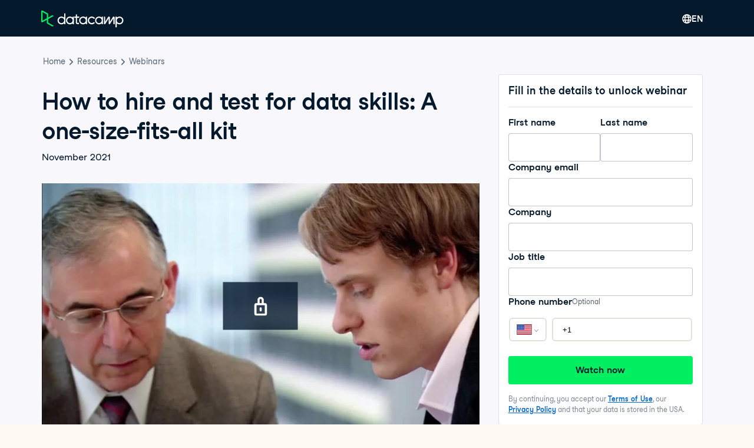

--- FILE ---
content_type: text/html; charset=utf-8
request_url: https://www.datacamp.com/resources/webinars/how-to-hire-and-test-for-data-skills-a-one-size-fits-all-kit
body_size: 47447
content:
<!DOCTYPE html><html lang="en"><head><meta charSet="utf-8"/><meta content="website" property="og:type"/><meta content="app-id=1263413087" name="apple-itunes-app"/><meta content="M-70jYcq5Hj35EY_NQzm9MAPI6pfVrq-hqaiK13ZQeo" name="google-site-verification"/><link href="/manifest.json" rel="manifest"/><link href="/users/sign_up" rel="preconnect"/><link href="https://compliance.datacamp.com" rel="preconnect"/><link href="/marketing-backgrounds/favicons/apple-touch-icon-57x57.png" rel="apple-touch-icon-precomposed" sizes="57x57"/><link href="/marketing-backgrounds/favicons/apple-touch-icon-114x114.png" rel="apple-touch-icon-precomposed" sizes="114x114"/><link href="/marketing-backgrounds/favicons/apple-touch-icon-72x72.png" rel="apple-touch-icon-precomposed" sizes="72x72"/><link href="/marketing-backgrounds/favicons/apple-touch-icon-144x144.png" rel="apple-touch-icon-precomposed" sizes="144x144"/><link href="/marketing-backgrounds/favicons/apple-touch-icon-60x60.png" rel="apple-touch-icon-precomposed" sizes="60x60"/><link href="/marketing-backgrounds/favicons/apple-touch-icon-120x120.png" rel="apple-touch-icon-precomposed" sizes="120x120"/><link href="/marketing-backgrounds/favicons/apple-touch-icon-76x76.png" rel="apple-touch-icon-precomposed" sizes="76x76"/><link href="/marketing-backgrounds/favicons/apple-touch-icon-152x152.png" rel="apple-touch-icon-precomposed" sizes="152x152"/><link href="/marketing-backgrounds/favicons/favicon-196x196.png" rel="icon" sizes="196x196" type="image/png"/><link href="/marketing-backgrounds/favicons/favicon-96x96.png" rel="icon" sizes="96x96" type="image/png"/><link href="/marketing-backgrounds/favicons/favicon-32x32.png" rel="icon" sizes="32x32" type="image/png"/><link href="/marketing-backgrounds/favicons/favicon-16x16.png" rel="icon" sizes="16x16" type="image/png"/><link href="/marketing-backgrounds/favicons/favicon-128.png" rel="icon" sizes="128x128" type="image/png"/><link href="https://media.datacamp.com" rel="preconnect"/><meta content=" " name="application-name"/><meta content="#FFFFFF" name="msapplication-TileColor"/><meta content="/marketing-backgrounds/favicons/mstile-144x144.png" name="msapplication-TileImage"/><meta content="/marketing-backgrounds/favicons/mstile-70x70.png" name="msapplication-square70x70logo"/><meta content="mstile-150x150.png" name="/marketing-backgrounds/favicons/msapplication-square150x150logo"/><meta content="mstile-310x150.png" name="/marketing-backgrounds/favicons/msapplication-wide310x150logo"/><meta content="mstile-310x310.png" name="/marketing-backgrounds/favicons/msapplication-square310x310logo"/><meta content="index, follow" name="robots"/><title>How to hire and test for data skills: A one-size-fits-all kit | DataCamp</title><meta content="How to hire and test for data skills: A one-size-fits-all kit | DataCamp" name="twitter:title"/><link href="https://www.datacamp.com/resources/webinars/how-to-hire-and-test-for-data-skills-a-one-size-fits-all-kit" rel="canonical"/><meta content="How to hire and test for data skills: A one-size-fits-all kit | DataCamp" property="og:title"/><meta content="How to hire and test for data skills: A one-size-fits-all kit" name="description"/><meta content="How to hire and test for data skills: A one-size-fits-all kit" property="og:description"/><meta content="How to hire and test for data skills: A one-size-fits-all kit" name="twitter:description"/><meta content="width=device-width, initial-scale=1, maximum-scale=1" name="viewport"/><meta content="https://www.datacamp.com/resources/webinars/how-to-hire-and-test-for-data-skills-a-one-size-fits-all-kit" property="og:url"/><meta name="next-head-count" content="38"/><meta charSet="UTF-8"/><link as="font" crossorigin="anonymous" href="https://dcmfe.datacamp.com/assets/fonts/StudioFeixenSansRegular-english-v2.woff2" rel="preload" type="font/woff2"/><link as="font" crossorigin="anonymous" href="https://dcmfe.datacamp.com/assets/fonts/StudioFeixenSans-Semibold-english.woff2" rel="preload" type="font/woff2"/><meta content="SVheSZoM0DmoV5ac2QhhADLAYXUKObJc20-w0uF3Rfg" name="google-site-verification"/><link rel="preload" href="/media-app/_next/static/css/e7780383a4a2dcfb.css" as="style"/><link rel="stylesheet" href="/media-app/_next/static/css/e7780383a4a2dcfb.css" data-n-g=""/><link rel="preload" href="/media-app/_next/static/css/53c107dca4606897.css" as="style"/><link rel="stylesheet" href="/media-app/_next/static/css/53c107dca4606897.css" data-n-p=""/><noscript data-n-css=""></noscript><script defer="" nomodule="" src="/media-app/_next/static/chunks/polyfills-42372ed130431b0a.js"></script><script defer="" src="/media-app/_next/static/chunks/35128-b91943d095ae1fb0.js"></script><script defer="" src="/media-app/_next/static/chunks/43982-3994394d52cb005b.js"></script><script defer="" src="/media-app/_next/static/chunks/56321.cb862b266ff30a8a.js"></script><script src="/media-app/_next/static/chunks/webpack-5e7334db7d456f1e.js" defer=""></script><script src="/media-app/_next/static/chunks/framework-2f07efa585b78d53.js" defer=""></script><script src="/media-app/_next/static/chunks/main-f28aaf6388dc257b.js" defer=""></script><script src="/media-app/_next/static/chunks/pages/_app-3870c1e1d3c9264f.js" defer=""></script><script src="/media-app/_next/static/chunks/5c0b189e-fdeba4b2102ee955.js" defer=""></script><script src="/media-app/_next/static/chunks/39512-5a348c7e4db65a1b.js" defer=""></script><script src="/media-app/_next/static/chunks/11426-0d07a421b6791324.js" defer=""></script><script src="/media-app/_next/static/chunks/30658-7c4deee2073bab94.js" defer=""></script><script src="/media-app/_next/static/chunks/8351-9ae9c0a2bc3ba830.js" defer=""></script><script src="/media-app/_next/static/chunks/89077-fee530d539a3b536.js" defer=""></script><script src="/media-app/_next/static/chunks/25675-4f0d2cb3261ae51f.js" defer=""></script><script src="/media-app/_next/static/chunks/92312-798c2ff5074d6466.js" defer=""></script><script src="/media-app/_next/static/chunks/30173-18f75d3acc736954.js" defer=""></script><script src="/media-app/_next/static/chunks/55096-24a39e6238663725.js" defer=""></script><script src="/media-app/_next/static/chunks/62245-6d483f7cb744a37d.js" defer=""></script><script src="/media-app/_next/static/chunks/36440-8ed997eac3e0546d.js" defer=""></script><script src="/media-app/_next/static/chunks/92701-e12ac0c7f18ba628.js" defer=""></script><script src="/media-app/_next/static/chunks/87456-33c434b587c8217a.js" defer=""></script><script src="/media-app/_next/static/chunks/31397-c4c60714d5c51173.js" defer=""></script><script src="/media-app/_next/static/chunks/pages/resources/webinars/%5Bslug%5D-3b29a8c0e9a40689.js" defer=""></script><script src="/media-app/_next/static/p8gvSnRG57fn1UVYKH-Mk/_buildManifest.js" defer=""></script><script src="/media-app/_next/static/p8gvSnRG57fn1UVYKH-Mk/_ssgManifest.js" defer=""></script></head><body style="display:block"><style data-emotion="css jeybs">.css-jeybs{position:fixed;right:8px;top:8px;z-index:9999;}</style><div id="one_tap_container" class="css-jeybs"></div><div id="__next"><script id="organization_schema" type="application/ld+json">{"@context":"https://schema.org","@type":"Organization","address":{"@type":"PostalAddress","addressCountry":"United States","addressLocality":"New York","postalCode":"10118","streetAddress":"350 5th Ave"},"description":"What is DataCamp? Learn the data skills you need online at your own pace—from non-coding essentials to data science and machine learning.","logo":"https://media.datacamp.com/legacy/DC_New_mugdv8.png?f=auto","name":"DataCamp","sameAs":["https://twitter.com/DataCamp","https://www.linkedin.com/school/datacampinc/mycompany/","https://www.facebook.com/datacampinc/","https://www.youtube.com/c/Datacamp"],"url":"https://www.datacamp.com/"}</script><style data-emotion="css-global 4li27a">html{color:#05192D;background-color:#FFFBF3;}</style><style data-emotion="css-global 1dnoi28">*{box-sizing:border-box;}html{font-family:Studio-Feixen-Sans,Arial;margin:0;-moz-osx-font-smoothing:grayscale;-webkit-font-smoothing:antialiased;}body{margin:0;}</style><section data-hydration-on-demand="true"><style data-emotion="css 1mkd4r7">.css-1mkd4r7{display:none;}</style><nav aria-hidden="true" data-cy="bot-mega-menu" data-testid="bot-mega-menu" class="css-1mkd4r7"><ul><li><a data-cy="bot-mega-menu-link" href="/courses-all">Courses</a><ul><ul><li><a data-cy="bot-mega-menu-link" href="/courses-all?skill_level=Beginner">See all Beginner courses</a></li><li><a href="/courses/introduction-to-alteryx">Introduction to Alteryx</a></li><li><a href="/courses/understanding-microsoft-azure">Understanding Microsoft Azure</a></li><li><a href="/courses/aws-concepts">AWS Concepts</a></li><li><a href="/courses/understanding-data-science">Understanding Data Science</a></li><li><a href="/courses/intro-to-python-for-data-science">Introduction to Python</a></li><li><a href="/courses/free-introduction-to-r">Introduction to R</a></li><li><a href="/courses/introduction-to-chatgpt">Learn ChatGPT</a></li><li><a href="/courses/introduction-to-sql">Introduction to SQL</a></li><li><a href="/courses/introduction-to-tableau">Introduction to Tableau</a></li><li><a href="/courses/introduction-to-power-bi">Learn Power BI</a></li><li><a href="/courses/foundations-of-git">Foundations of Git</a></li><li><a href="/courses/introduction-to-relational-databases-in-sql">Introduction to Relational Databases in SQL</a></li><li><a href="/courses/introduction-to-statistics-in-google-sheets">Introduction to Statistics in Google Sheets</a></li><li><a href="/courses/data-driven-decision-making-for-business">Data-Driven Decision Making for Business</a></li></ul><ul><li><a data-cy="bot-mega-menu-link" href="/courses-all?skill_level=Intermediate">See all Intermediate courses</a></li><li><a href="/courses/introduction-to-data-engineering">Introduction to Data Engineering</a></li><li><a href="/courses/reporting-in-sql">Reporting in SQL</a></li><li><a href="/courses/introduction-to-deep-learning-with-pytorch">Introduction to Deep Learning with PyTorch</a></li><li><a href="/courses/data-driven-decision-making-in-sql">Data-Driven Decision Making in SQL</a></li><li><a href="/courses/introduction-to-statistics-in-python">Introduction to Statistics in Python</a></li><li><a href="/courses/introduction-to-statistics-in-r">Introduction to Statistics in R</a></li><li><a href="/courses/statistical-techniques-in-tableau">Statistical Techniques in Tableau</a></li><li><a href="/courses/supervised-learning-with-scikit-learn">Supervised Learning with scikit-learn</a></li><li><a href="/courses/python-toolbox">Python Toolbox</a></li><li><a href="/courses/introduction-to-natural-language-processing-in-r">Introduction to Natural Language Processing in R</a></li><li><a href="/courses/intermediate-data-modeling-in-power-bi">Intermediate Data Modeling in Power BI</a></li><li><a href="/courses/cleaning-data-in-python">Cleaning Data in Python</a></li></ul><ul><li><a data-cy="bot-mega-menu-link" href="/courses-all?skill_level=Advanced">See all Advanced courses</a></li><li><a href="/courses/deep-learning-for-images-with-pytorch">Deep Learning for Images with PyTorch</a></li><li><a href="/courses/introduction-to-dbt">Introduction to dbt</a></li><li><a href="/courses/introduction-to-mlflow">Introduction to MLflow</a></li><li><a href="/courses/reinforcement-learning-with-gymnasium-in-python">Reinforcement Learning with Gymnasium in Python</a></li><li><a href="/courses/introduction-to-apache-airflow-in-python">Introduction to Apache Airflow in Python</a></li><li><a href="/courses/feature-engineering-with-pyspark">Feature Engineering with PySpark</a></li><li><a href="/courses/machine-learning-for-time-series-data-in-python">Machine Learning for Time Series Data in Python</a></li><li><a href="/courses/introduction-to-llms-in-python">Introduction to LLMs in Python</a></li><li><a href="/courses/big-data-fundamentals-with-pyspark">Big Data Fundamentals with PySpark</a></li><li><a href="/courses/monitoring-machine-learning-in-python">Monitoring Machine Learning in Python</a></li><li><a href="/courses/intermediate-object-oriented-programming-in-python">Intermediate Object-Oriented Programming in Python</a></li><li><a href="/courses/machine-learning-with-caret-in-r">Machine Learning with caret in R</a></li></ul><li><a data-cy="bot-mega-menu-link" href="/category/data-engineering">Data Engineering</a><ul><li><a data-cy="bot-mega-menu-link" href="/category/data-engineering">See Data Engineering Courses</a></li><li><a href="/courses/understanding-data-engineering">Understanding Data Engineering</a></li><li><a href="/courses/database-design">Database Design</a></li><li><a href="/courses/data-warehousing-concepts">Data Warehousing Concepts</a></li><li><a href="/courses/introduction-to-dbt">Introduction to dbt</a></li><li><a href="/courses/introduction-to-apache-airflow-in-python">Introduction to Apache Airflow in Python</a></li><li><a href="/courses/introduction-to-nosql">Introduction to NoSQL</a></li><li><a href="/courses/monitoring-machine-learning-concepts">Monitoring Machine Learning Concepts</a></li></ul></li><li><a data-cy="bot-mega-menu-link" href="/category/data-analysis">Data Analysis</a><ul><li><a data-cy="bot-mega-menu-link" href="/category/data-analysis">See Data Analysis Courses</a></li><li><a href="/courses/data-analysis-in-excel">Data Analysis in Excel</a></li><li><a href="/courses/exploratory-data-analysis-in-power-bi">Exploratory Data Analysis in Power BI</a></li><li><a href="/courses/data-analysis-in-google-sheets">Data Analysis in Google Sheets</a></li><li><a href="/courses/exploratory-data-analysis-in-python">Exploratory Data Analysis in Python</a></li><li><a href="/courses/exploratory-data-analysis-in-sql">Exploratory Data Analysis in SQL</a></li><li><a href="/courses/exploratory-data-analysis-in-r">Exploratory Data Analysis in R</a></li><li><a href="/courses/bayesian-data-analysis-in-python">Bayesian Data Analysis in Python</a></li><li><a href="/courses/fundamentals-of-bayesian-data-analysis-in-r">Fundamentals of Data Analysis in R</a></li></ul></li><li><a data-cy="bot-mega-menu-link" href="/category/programming">Software Development</a><ul><li><a data-cy="bot-mega-menu-link" href="/category/programming">See all courses</a></li><li><a href="/courses/introduction-to-docker">Introduction to Docker</a></li><li><a href="/courses/intermediate-object-oriented-programming-in-python">Intermediate Object-Oriented Programming in Python</a></li><li><a href="/courses/introduction-to-apis-in-python">Introduction to APIs in Python</a></li><li><a href="/courses/introduction-to-python-for-developers">Introduction to Python for Developers</a></li><li><a href="/courses/python-toolbox">Python Toolbox</a></li><li><a href="/courses/software-engineering-principles-in-python">Software Engineering Principles in Python</a></li><li><a href="/courses/monitoring-machine-learning-concepts">Monitoring Machine Learning Concepts</a></li><li><a href="/courses/developing-ai-systems-with-the-openai-api">Developing AI Systems with the OpenAI API</a></li><li><a href="/courses/introduction-to-testing-in-python">Introduction to Testing in Python</a></li></ul></li><ul><li><a data-cy="bot-mega-menu-link" href="/courses-all?topic_array=Data+Preparation">See all Data Preparation courses</a></li><li><a href="/courses/introduction-to-importing-data-in-python">Introduction to Importing Data in Python</a></li><li><a href="/courses/introduction-to-importing-data-in-r">Introduction to Importing Data in R</a></li><li><a href="/courses/cleaning-data-in-python">Cleaning Data in Python</a></li><li><a href="/courses/cleaning-data-in-r">Cleaning Data in R</a></li><li><a href="/courses/data-preparation-in-power-bi">Data Preparation in Power BI</a></li><li><a data-cy="bot-mega-menu-link" href="/courses-all?topic_array=Data+Manipulation">See all Data Manipulation courses</a></li><li><a href="/courses/joining-data-in-sql">Joining Data in SQL</a></li><li><a href="/courses/data-manipulation-with-pandas">Data Manipulation with pandas</a></li><li><a href="/courses/data-transformation-in-power-bi">Data Transformation in Power BI</a></li><li><a href="/courses/intermediate-dax-in-power-bi">Intermediate DAX in Power BI</a></li><li><a href="/courses/data-analysis-in-excel">Data Analysis in Excel</a></li></ul><li><a data-cy="bot-mega-menu-link" href="/category/probability-and-statistics">Probability &amp; Statistics</a><ul><li><a data-cy="bot-mega-menu-link" href="/category/probability-and-statistics">See all courses</a></li><li><a href="/courses/introduction-to-statistics-in-python">Introduction to Statistics in Python</a></li><li><a href="/courses/sampling-in-python">Sampling in Python</a></li><li><a href="/courses/experimental-design-in-python">Experimental Design in Python</a></li><li><a href="/courses/ab-testing-in-python">A/B Testing in Python</a></li><li><a href="/courses/foundations-of-probability-in-python">Foundations of Probability in Python</a></li><li><a href="/courses/analyzing-survey-data-in-python">Analyzing Survey Data in Python</a></li><li><a href="/courses/bayesian-data-analysis-in-python">Bayesian Data Analysis in Python</a></li><li><a href="/courses/introduction-to-statistics-in-google-sheets">Introduction to Statistics in Google Sheets</a></li><li><a href="/courses/introduction-to-regression-in-r">Introduction to Regression in R</a></li></ul></li><li><a data-cy="bot-mega-menu-link" href="/category/cloud">Cloud</a><ul><li><a data-cy="bot-mega-menu-link" href="/category/cloud">See Cloud Courses</a></li><li><a href="/courses/understanding-cloud-computing">Understanding Cloud Computing</a></li><li><a href="/courses/understanding-microsoft-azure">Understanding Microsoft Azure</a></li><li><a href="/courses/aws-concepts">AWS Concepts</a></li><li><a href="/courses/understanding-microsoft-azure-architecture-and-services">Understanding Microsoft Azure Architecture and Services</a></li><li><a href="/courses/understanding-microsoft-azure-management-and-governance">Understanding Microsoft Azure Architecture and Services</a></li><li><a href="/courses/aws-cloud-technology-and-services">AWS Cloud Technology and Services</a></li><li><a href="/courses/introduction-to-aws-boto-in-python">Introduction to AWS Boto in Python</a></li><li><a href="/courses/streaming-data-with-aws-kinesis-and-lambda">Streaming Data with AWS Kinesis and Lambda</a></li><li><a href="/courses/aws-security-and-cost-management">AWS Security and Cost Management</a></li></ul></li><li><a data-cy="bot-mega-menu-link" href="/category/artificial-intelligence">Artificial Intelligence (AI)</a><ul><li><a data-cy="bot-mega-menu-link" href="/category/artificial-intelligence">See all AI Courses</a></li><li><a href="/courses/introduction-to-chatgpt">Introduction to ChatGPT</a></li><li><a href="/courses/understanding-prompt-engineering">Understanding Prompt Engineering</a></li><li><a href="/courses/generative-ai-concepts">Generative AI Concepts</a></li><li><a href="/courses/understanding-artificial-intelligence">Understanding Artificial Intelligence</a></li><li><a href="/courses/large-language-models-llms-concepts">Large Language Models (LLMs) Concepts</a></li><li><a href="/courses/working-with-the-openai-api">Working with the OpenAI API</a></li><li><a href="/courses/introduction-to-deep-learning-with-pytorch">Introduction to Deep Learning with PyTorch</a></li><li><a href="/courses/developing-llm-applications-with-langchain">Developing LLM Applications with LangChain</a></li></ul></li><li><a data-cy="bot-mega-menu-link" href="/category/machine-learning">Machine Learning</a><ul><li><a data-cy="bot-mega-menu-link" href="/category/machine-learning">See Machine Learning Courses</a></li><li><a href="/courses/understanding-machine-learning">Understanding Machine Learning</a></li><li><a href="/courses/machine-learning-for-business">Machine Learning for Business</a></li><li><a href="/courses/supervised-learning-with-scikit-learn">Supervised Learning with scikit-learn</a></li><li><a href="/courses/unsupervised-learning-in-python">Unsupervised Learning in Python</a></li><li><a href="/courses/machine-learning-with-tree-based-models-in-python">Machine Learning with Tree-Based Models in Python</a></li><li><a href="/courses/natural-language-processing-with-spacy">Natural Language Processing with spaCy</a></li><li><a href="/courses/ensemble-methods-in-python">Ensemble Methods in Python</a></li><li><a href="/courses/introduction-to-deep-learning-with-pytorch">Introduction to Deep Learning with PyTorch</a></li></ul></li><li><a data-cy="bot-mega-menu-link" href="/category/data-visualization">Data Visualization</a><ul><li><a data-cy="bot-mega-menu-link" href="/category/data-visualization">See Data Visualization courses</a></li><li><a href="/courses/understanding-data-visualization">Data Visualization for Everyone</a></li><li><a href="/courses/introduction-to-power-bi">Learn Power BI</a></li><li><a href="/courses/introduction-to-tableau">Introduction to Tableau</a></li><li><a href="/courses/introduction-to-data-visualization-with-ggplot2">Data Visualization in R</a></li><li><a href="/courses/data-visualization-in-google-sheets">Data Visualization in Google Sheets</a></li><li><a href="/courses/introduction-to-data-visualization-with-seaborn">Introduction to Data Visualization with Seaborn</a></li><li><a href="/courses/creating-dashboards-in-tableau">Creating Dashboards in Tableau</a></li><li><a href="/courses/data-visualization-in-power-bi">Data Visualization in Power BI</a></li><li><a href="/courses/data-visualization-in-tableau ">Data Visualization in Tableau</a></li><li><a href="/courses/interactive-data-visualization-with-plotly-in-r">Interactive Data Visualization with plotly in R</a></li></ul></li><ul><li><a data-cy="bot-mega-menu-link" href="/courses-all?topic_array=Applied+Finance">See all Applied Finance courses</a></li><li><a href="/courses/introduction-to-python-for-finance">Introduction to Python for Finance</a></li><li><a href="/courses/introduction-to-r-for-finance">Introduction to R for Finance</a></li><li><a href="/courses/introduction-to-portfolio-risk-management-in-python">Introduction to Portfolio Risk Management in Python</a></li><li><a href="/courses/financial-trading-in-python">Financial Trading in Python</a></li><li><a href="/courses/financial-modeling-in-google-sheets">Financial Modeling in Google Sheets</a></li><li><a href="/courses/quantitative-risk-management-in-python">Quantitative Risk Management in Python</a></li><li><a href="/courses/credit-risk-modeling-in-python">Credit Risk Modeling in Python</a></li><li><a href="/courses/financial-analytics-in-google-sheets">Financial Analytics in Google Sheets</a></li><li><a href="/courses/importing-and-managing-financial-data-in-python">Importing and Managing Financial Data in Python</a></li></ul><ul><li><a data-cy="bot-mega-menu-link" href="/courses-all?topic_array=Reporting">See all Reporting courses</a></li><li><a href="/courses/reporting-with-rmarkdown">Reporting with R Markdown</a></li><li><a href="/courses/analyzing-business-data-in-sql">Analyzing Business Data in SQL</a></li><li><a href="/courses/data-communication-concepts">Data Communication Concepts</a></li><li><a href="/courses/reporting-in-sql">Reporting in SQL</a></li><li><a href="/courses/building-dashboards-with-shinydashboard">Building Dashboards with shinydashboard</a></li><li><a href="/courses/case-studies-building-web-applications-with-shiny-in-r">Case Studies: Building Web Applications with Shiny in R</a></li><li><a href="/courses/building-dashboards-with-flexdashboard">Building Dashboards with flexdashboard</a></li><li><a href="/courses/report-design-in-power-bi">Report Design in Power BI</a></li></ul></ul></li><li><a data-cy="bot-mega-menu-link" href="/tracks/career">Career &amp; Skill Tracks</a><ul><ul><li><a data-cy="bot-mega-menu-link" href="/tracks/skill">See all Skill Tracks</a></li><li><a href="/tracks/microsoft-azure-fundamentals-az-900">Microsoft Azure Fundamentals (AZ-900)</a></li><li><a href="/tracks/python-data-fundamentals">Python Data Fundamentals</a></li><li><a href="/tracks/sql-fundamentals">SQL Fundamentals</a></li><li><a href="/tracks/r-programming-fundamentals">R Programming Fundamentals</a></li><li><a href="/tracks/ai-fundamentals">AI Fundamentals</a></li><li><a href="/tracks/machine-learning-fundamentals-with-python">Machine Learning Fundamentals with Python</a></li><li><a href="/tracks/power-bi-fundamentals">Power BI Fundamentals</a></li><li><a href="/tracks/understanding-data-topics">Data Literacy</a></li><li><a href="/tracks/data-manipulation-with-r">Data Manipulation with R</a></li><li><a href="/tracks/data-manipulation-with-python">Data Manipulation with Python</a></li><li><a href="/tracks/marketing-analytics-with-r">Marketing Analytics</a></li></ul><ul><li><a data-cy="bot-mega-menu-link" href="/tracks/career">See all Career Tracks</a></li><li><a href="/tracks/associate-data-scientist-in-python">Associate Data Scientist in Python</a></li><li><a href="/tracks/associate-data-analyst-in-sql">Associate Data Analyst in SQL</a></li><li><a href="/tracks/data-analyst-with-python">Data Analyst with Python</a></li><li><a href="/tracks/associate-ai-engineer-for-data-scientists">Associate AI Engineer</a></li><li><a href="/tracks/associate-data-scientist-in-r">Associate Data Scientist in R</a></li><li><a href="/tracks/associate-data-analyst-in-sql">Associate Data Analyst in SQL</a></li><li><a href="/tracks/data-engineer-in-python">Data Engineer in Python</a></li><li><a href="/tracks/data-analyst-in-power-bi">Data Analyst with Power BI</a></li><li><a href="/tracks/python-programmer">Python Developer</a></li><li><a href="/tracks/data-analyst-with-r">Data Analyst with R</a></li><li><a href="/tracks/machine-learning-scientist-with-python">Machine Learning Scientist with Python</a></li><li><a href="/tracks/machine-learning-scientist-with-r">Machine Learning Scientist with R</a></li></ul></ul></li><li><a data-cy="bot-mega-menu-link" href="/category/python">Python</a><ul><li><a data-cy="bot-mega-menu-link" href="/category/python">See Python Courses</a></li><li><a href="/courses/intro-to-python-for-data-science">Introduction to Python</a></li><li><a href="/courses/intermediate-python">Intermediate Python</a></li><li><a href="/courses/introduction-to-functions-in-python">Introduction to Functions in Python</a></li><li><a href="/courses/writing-efficient-python-code">Writing Efficient Python Code</a></li><li><a href="/courses/introduction-to-python-for-finance">Introduction to Python for Finance</a></li><li><a data-cy="bot-mega-menu-link" href="/tracks/skill">See Tracks</a></li><li><a href="/tracks/python-data-fundamentals">Python Data Fundamentals</a></li><li><a href="/tracks/python-programming-toolbox">Python Programming Toolbox</a></li><li><a href="/tracks/python-programmer">Python Developer</a></li><li><a href="/tracks/importing-cleaning-data-with-python">Importing &amp; Cleaning Data with Python</a></li><li><a href="/tracks/machine-learning-fundamentals-with-python">Machine Learning Fundamentals with Python</a></li></ul></li><li><a data-cy="bot-mega-menu-link" href="/category/r">R</a><ul><li><a data-cy="bot-mega-menu-link" href="/category/r">See R Courses</a></li><li><a href="/courses/free-introduction-to-r">Introduction to R</a></li><li><a href="/courses/introduction-to-the-tidyverse">Introduction to the Tidyverse</a></li><li><a href="/courses/intermediate-r">Intermediate R</a></li><li><a href="/courses/data-manipulation-with-dplyr">Data Manipulation with dplyr</a></li><li><a href="/courses/introduction-to-data-visualization-with-ggplot2">Introduction to Data Visualization with ggplot2</a></li><li><a data-cy="bot-mega-menu-link" href="/tracks/skill">See Tracks</a></li><li><a href="/tracks/importing-cleaning-data-with-r">Importing &amp; Cleaning Data with R</a></li><li><a href="/tracks/tidyverse-fundamentals">Tidyverse Fundamentals with R</a></li><li><a href="/tracks/shiny-fundamentals-with-r">Shiny Fundamentals</a></li><li><a href="/tracks/data-visualization-with-r">Data Visualization with R</a></li></ul></li><li><a data-cy="bot-mega-menu-link" href="/category/sql">SQL</a><ul><li><a data-cy="bot-mega-menu-link" href="/category/sql">See SQL Courses</a></li><li><a href="/courses/introduction-to-sql">Introduction to SQL</a></li><li><a href="/courses/introduction-to-sql-server">Introduction to SQL Server</a></li><li><a href="/courses/joining-data-in-sql">Joining Data in SQL</a></li><li><a href="/courses/introduction-to-relational-databases-in-sql">Introduction to Relational Databases in SQL</a></li><li><a href="/courses/reporting-in-sql">Reporting in SQL</a></li><li><a data-cy="bot-mega-menu-link" href="/tracks/skill">See Tracks</a></li><li><a href="/tracks/sql-fundamentals">SQL Fundamentals</a></li><li><a href="/tracks/sql-server-fundamentals">SQL Server Fundamentals</a></li><li><a href="/tracks/sql-for-business-analysts">SQL for Business Analysts</a></li><li><a href="/tracks/sql-for-database-administrators">SQL for Database Administrators</a></li><li><a href="/tracks/sql-server-for-database-administrators">SQL Server for Database Administrators</a></li></ul></li><li><a data-cy="bot-mega-menu-link" href="/category/power-bi">Power BI</a><ul><li><a data-cy="bot-mega-menu-link" href="/category/power-bi">See Power BI Courses</a></li><li><a href="/courses/introduction-to-power-bi">Introduction to Power BI</a></li><li><a href="/courses/dax-functions-in-power-bi">DAX Functions in Power BI</a></li><li><a href="/courses/data-modeling-in-power-bi">Data Modelling in Power BI</a></li><li><a href="/courses/exploratory-data-analysis-in-power-bi">Exploratory Data Analysis in Power BI</a></li><li><a href="/courses/reports-in-power-bi">Reports in Power BI</a></li><li><a href="/courses/data-preparation-in-power-bi">Data Preparation in Power BI</a></li></ul></li><li><a data-cy="bot-mega-menu-link" href="/category/tableau">Tableau</a><ul><li><a data-cy="bot-mega-menu-link" href="/category/tableau">See Tableau Courses</a></li><li><a href="/courses/introduction-to-tableau">Introduction to Tableau</a></li><li><a href="/tracks/tableau-fundamentals">Tableau Fundamentals</a></li><li><a href="/courses/analyzing-data-in-tableau">Analyzing Data in Tableau</a></li><li><a href="/courses/creating-dashboards-in-tableau">Creating Dashboards in Tableau</a></li><li><a href="/courses/connecting-data-in-tableau">Connecting Data in Tableau</a></li><li><a href="/courses/statistical-techniques-in-tableau">Statistical Techniques in Tableau</a></li></ul></li><ul><li><a data-cy="bot-mega-menu-link" href="/category/excel">See Excel Courses</a></li><li><a href="/courses/introduction-to-excel">Introduction to Excel</a></li><li><a href="/courses/data-analysis-in-excel">Data Analysis in Excel</a></li><li><a href="/courses/power-pivot-in-excel">Power Pivot in Excel</a></li><li><a href="/courses/data-preparation-in-excel">Data Preparation in Excel</a></li><li><a href="/courses/data-visualization-in-excel">Data Visualization in Excel</a></li><li><a data-cy="bot-mega-menu-link" href="/category/google-sheets">See Google Sheets Courses</a></li><li><a href="/courses/introduction-to-google-sheets">Introduction to Google Sheets</a></li><li><a href="/courses/data-analysis-in-google-sheets">Data Analysis in Google Sheets</a></li><li><a href="/courses/intermediate-google-sheets">Intermediate Google Sheets</a></li><li><a href="/courses/pivot-tables-in-google-sheets">Pivot Tables in Google Sheets</a></li><li><a href="/courses/data-visualization-in-google-sheets">Data Visualization in Google Sheets</a></li></ul><li><a data-cy="bot-mega-menu-link" href="/courses-all?&amp;technology_array=ChatGPT&amp;technology_array=OpenAI">ChatGPT &amp; OpenAI</a><ul><li><a data-cy="bot-mega-menu-link" href="/courses-all?&amp;technology_array=ChatGPT&amp;technology_array=OpenAI">See AI Courses</a></li><li><a href="/courses/introduction-to-chatgpt">Introduction to ChatGPT</a></li><li><a href="/courses/working-with-the-openai-api">Working with the OpenAI API</a></li><li><a href="/courses/chatgpt-prompt-engineering-for-developers">ChatGPT Prompt Engineering for Developers</a></li><li><a href="/courses/introduction-to-embeddings-with-the-openai-api">Introduction to Embeddings with the OpenAI API</a></li></ul></li><li><a data-cy="bot-mega-menu-link" href="/category/azure">Azure</a><ul><li><a data-cy="bot-mega-menu-link" href="/category/azure">See Azure Courses</a></li><li><a href="/courses/understanding-microsoft-azure">Understanding Microsoft Azure</a></li><li><a href="/courses/understanding-microsoft-azure-architecture-and-services">Understanding Microsoft Azure Architecture and Services</a></li><li><a href="/courses/understanding-microsoft-azure-management-and-governance">Understanding Microsoft Azure Management and Governance</a></li></ul></li><li><a data-cy="bot-mega-menu-link" href="/courses-all?technology_array=Java">Java</a><ul><li><a data-cy="bot-mega-menu-link" href="/courses-all?technology_array=Java">See Java Courses</a></li><li><a href="/courses/introduction-to-java">Introduction to Java</a></li><li><a href="/courses/intermediate-java">Intermediate Java</a></li><li><a href="/courses/introduction-to-object-oriented-programming-in-java">Introduction to Object-Oriented Programming in Java</a></li><li><a href="/courses/data-types-and-exceptions-in-java">Data Types and Exceptions in Java</a></li><li><a href="/courses/inputoutput-and-streams-in-java">Input/Output and Streams in Java</a></li><li><a data-cy="bot-mega-menu-link" href="/tracks/skill">See Tracks</a></li><li><a href="/tracks/java-fundamentals">Java Fundamentals</a></li></ul></li><ul><li><a data-cy="bot-mega-menu-link" href="/category/docker">See Docker Courses</a></li><li><a href="/courses/containerization-and-virtualization-concepts">Containerization and Virtualization Concepts</a></li><li><a href="/courses/introduction-to-docker">Introduction to Docker</a></li><li><a href="/courses/introduction-to-kubernetes">Introduction to Kubernetes</a></li><li><a href="/courses/intermediate-docker">Intermediate Docker</a></li><li><a data-cy="bot-mega-menu-link" href="/tracks/skill">See Tracks</a></li><li><a href="/tracks/containerization-and-virtualization">Containerization and Virtualization with Docker and Kubernetes</a></li></ul><ul><li><a data-cy="bot-mega-menu-link" href="/courses-all?number=1&amp;content_type=course&amp;technology_array=Git">See Git Courses</a></li><li><a href="/courses/introduction-to-git">Learn Git</a></li><li><a href="/courses/intermediate-git">Intermediate Git</a></li><li><a href="/courses/introduction-to-github-concepts">Introduction to GitHub Concepts</a></li><li><a data-cy="bot-mega-menu-link" href="/category/shell">See Shell Courses</a></li><li><a href="/courses/introduction-to-shell">Introduction to Shell</a></li><li><a href="/courses/introduction-to-bash-scripting">Introduction to Bash Scripting</a></li><li><a href="/courses/data-processing-in-shell">Data Processing in Shell</a></li><li><a href="/courses/cicd-for-machine-learning">CI/CD for Machine Learning</a></li></ul><li><a data-cy="bot-mega-menu-link" href="/category/aws">AWS</a><ul><li><a data-cy="bot-mega-menu-link" href="/category/aws">See AWS Courses</a></li><li><a href="/courses/aws-concepts">AWS Concepts</a></li><li><a href="/courses/aws-cloud-technology-and-services">AWS Cloud Technology and Services</a></li><li><a href="/courses/aws-security-and-cost-management">AWS Security and Cost Management</a></li><li><a href="/courses/streaming-data-with-aws-kinesis-and-lambda">Streaming Data with AWS Kinesis and Lambda</a></li></ul></li><li><a data-cy="bot-mega-menu-link" href="/category/alteryx">Alteryx</a><ul><li><a data-cy="bot-mega-menu-link" href="/category/alteryx">See Alteryx Courses</a></li><li><a href="/courses/introduction-to-alteryx">Introduction to Alteryx</a></li><li><a href="/courses/data-preparation-in-alteryx">Data Preparation in Alteryx</a></li><li><a href="/courses/data-transformation-in-alteryx">Data Transformation in Alteryx</a></li><li><a href="/courses/data-manipulation-in-alteryx">Data Manipulation in Alteryx</a></li><li><a data-cy="bot-mega-menu-link" href="/tracks/skill">See Tracks</a></li><li><a href="/tracks/alteryx-fundamentals">Alteryx Fundamentals</a></li></ul></li><li><a data-cy="bot-mega-menu-link" href="/category/snowflake">Snowflake</a><ul><li><a data-cy="bot-mega-menu-link" href="/category/snowflake">See Snowflake Courses</a></li><li><a href="/courses/introduction-to-snowflake">Introduction to Snowflake</a></li><li><a href="/courses/introduction-to-snowflake-sql">Introduction to Snowflake SQL</a></li><li><a href="/courses/data-manipulation-in-snowflake">Data Manipulation in Snowflake</a></li><li><a href="/courses/introduction-to-data-modeling-in-snowflake">Introduction to Data Modeling in Snowflake</a></li><li><a data-cy="bot-mega-menu-link" href="/tracks/skill">See Tracks</a></li><li><a href="/tracks/snowflake-foundations">Snowflake Foundations</a></li><li><a href="/tracks/associate-data-engineer-in-snowflake">Associate Data Engineer in Snowflake</a></li></ul></li><li><a data-cy="bot-mega-menu-link" href="/courses-all?technology_array=dbt">dbt</a><ul><li><a data-cy="bot-mega-menu-link" href="/courses-all?technology_array=dbt">See dbt Courses</a></li><li><a href="/courses/introduction-to-dbt">Introduction to dbt</a></li><li><a href="/courses/intermediate-dbt">Intermediate dbt</a></li><li><a href="/courses/case-study-building-e-commerce-data-models-with-dbt">Case Study: Building E-Commerce Data Models with dbt</a></li><li><a data-cy="bot-mega-menu-link" href="/tracks/skill">See Tracks</a></li><li><a href="/tracks/dbt-fundamentals">dbt Fundamentals</a></li></ul></li><li><a data-cy="bot-mega-menu-link" href="/category/spark">Spark</a><ul><li><a data-cy="bot-mega-menu-link" href="/category/spark">See Spark Courses</a></li><li><a href="/courses/introduction-to-pyspark">Introduction to PySpark</a></li><li><a href="/courses/big-data-fundamentals-with-pyspark">Big Data Fundamentals with PySpark</a></li><li><a href="/courses/cleaning-data-with-pyspark">Cleaning Data with PySpark</a></li><li><a href="/courses/introduction-to-spark-sql-in-python">Introduction to Spark SQL in Python</a></li><li><a href="/courses/machine-learning-with-pyspark">Machine Learning with PySpark</a></li><li><a href="/courses/recommendation-engines-in-pyspark">Building Recommendation Engines with PySpark</a></li></ul></li><li><a data-cy="bot-mega-menu-link" href="/learn/popular/ai">AI</a></li><li><a data-cy="bot-mega-menu-link" href="/learn/popular/business-intelligence">Business Intelligence</a></li><li><a data-cy="bot-mega-menu-link" href="/learn/popular/cloud">Cloud</a></li><li><a data-cy="bot-mega-menu-link" href="/learn/popular/data-engineering">Data Engineering</a></li><li><a data-cy="bot-mega-menu-link" href="/projects">Real-world Projects</a><ul><li><a data-cy="bot-mega-menu-link" href="/projects/1596">Exploring NYC Public School Test Result Scores</a></li><li><a data-cy="bot-mega-menu-link" href="/projects/1574">Analyzing Motorcycle Part Sales</a></li><li><a data-cy="bot-mega-menu-link" href="/projects/1674">Investigating Netflix Movies</a></li><li><a data-cy="bot-mega-menu-link" href="/projects/1876">Analyzing Crime in Los Angeles</a></li><li><a data-cy="bot-mega-menu-link" href="/projects/1611">Hypothesis Testing with Men&#x27;s and Women&#x27;s Soccer Matches</a></li><li><a data-cy="bot-mega-menu-link" href="/projects/1531">Analyzing Unicorn Companies</a></li></ul></li><li><a data-cy="bot-mega-menu-link" href="/code-along">Code-Alongs</a><ul><li><a data-cy="bot-mega-menu-link" href="/code-along/building-ai-applications-with-langchain-and-gpt">Building AI Applications with LangChain and GPT</a></li><li><a data-cy="bot-mega-menu-link" href="/code-along/ungated-getting-started-with-the-openai-api-and-chatgpt">Getting Started with the OpenAI API and ChatGPT</a></li><li><a data-cy="bot-mega-menu-link" href="/code-along/sql-for-absolute-beginners">SQL for Absolute Beginners</a></li><li><a data-cy="bot-mega-menu-link" href="/code-along/data-modeling-in-sql">Data Modeling in SQL</a></li><li><a data-cy="bot-mega-menu-link" href="/code-along/cleaning-data-in-python">Data Cleaning in Python</a></li></ul></li><li><a data-cy="bot-mega-menu-link" href="/datalab">DataLab</a><ul><li><a data-cy="bot-mega-menu-link" href="/datalab">Get Started</a></li><li><a data-cy="bot-mega-menu-link" href="/datalab/templates">Templates</a><ul><li><a data-cy="bot-mega-menu-link" href="/datalab/templates">See all templates</a></li><li><a href="/datalab/templates/recipe-python-word-cloud">Create a Word Cloud</a></li><li><a href="/datalab/templates/recipe-python-visualize-2d-heatmap-with-histogram">Visualize a Heatmap</a></li><li><a href="/datalab/templates/recipe-python-time-series-shifts">Calculate Percent Changes, Lags, and Shifts on Time Series</a></li><li><a href="/datalab/templates/recipe-python-k-means">Find and Visualize Clusters with K-Means</a></li><li><a href="/datalab/templates/playbook-python-multiple-time-series">Analyze Multiple Time Series</a></li><li><a href="/datalab/templates/playbook-python-network-analysis">Network Analysis</a></li><li><a href="/datalab/templates/playbook-python-sentiment-analysis">Sentiment Analysis Prediction</a></li></ul></li><li><a data-cy="bot-mega-menu-link" href="/datalab/datasets">Datasets</a><ul><li><a data-cy="bot-mega-menu-link" href="/datalab/datasets">See all datasets</a></li><li><a href="/datalab/templates/dataset-python-e-commerce">E-Commerce Data</a></li><li><a href="/datalab/templates/dataset-python-google-play-store-apps">Google Play Store Apps</a></li><li><a href="/datalab/templates/dataset-python-netflix-movie-data">Netflix Movie Data</a></li><li><a href="/datalab/datasets/python-measles">Measles Data</a></li></ul></li><li><a data-cy="bot-mega-menu-link" href="https://datalab-docs.datacamp.com">Documentation</a><ul><li><a href="https://datalab-docs.datacamp.com">What is DataLab? </a></li><li><a href="https://datalab-docs.datacamp.com">Getting Started</a></li><li><a href="https://datalab-docs.datacamp.com/work/workspaces">Creating a Workspace</a></li><li><a href="https://datalab-docs.datacamp.com/guides/publications">Creating a Publication</a></li><li><a href="https://datalab-docs.datacamp.com/resources/support">Support</a></li></ul></li></ul></li><li><a data-cy="bot-mega-menu-link" href="/learn/sandbox">Sandbox</a><ul></ul></li><li><a data-cy="bot-mega-menu-link" href="/competitions">Competitions</a><ul><li><a data-cy="bot-mega-menu-link" href="/competitions/netflix-top-10-charts">Exploring Netflix&#x27;s most popular content from its Top 10 charts</a></li><li><a data-cy="bot-mega-menu-link" href="/competitions/xp-competition-2022">How much of the world has access to the internet?</a></li><li><a data-cy="bot-mega-menu-link" href="/competitions/global-wine-markets">Which countries produce and consume wine?</a></li><li><a data-cy="bot-mega-menu-link" href="/competitions/city-tree-species">Which tree species should the city plant?</a></li><li><a data-cy="bot-mega-menu-link" href="/competitions/victoria-energy-demand">Understanding the local electricity market</a></li><li><a data-cy="bot-mega-menu-link" href="/competitions/hospital-patient-readmissions">How can hospitals reduce readmissions?</a></li><li><a data-cy="bot-mega-menu-link" href="/competitions/bitcoin-stock-portfolio">Improving the performance of an investment fund</a></li></ul></li><li><a data-cy="bot-mega-menu-link" href="/certification">Certification</a><ul><li><a data-cy="bot-mega-menu-link" href="/certification/data-scientist">Data Scientist</a></li><li><a data-cy="bot-mega-menu-link" href="/certification/data-analyst">Data Analyst</a></li><li><a data-cy="bot-mega-menu-link" href="/certification/data-engineer">Data Engineer</a></li><li><a data-cy="bot-mega-menu-link" href="/certification/sql-associate">SQL Associate</a></li><li><a data-cy="bot-mega-menu-link" href="/certification/data-literacy">Data Literacy</a></li><li><a data-cy="bot-mega-menu-link" href="/certification/ai-fundamentals">AI Fundamentals</a></li><li><a data-cy="bot-mega-menu-link" href="/certification/data-analyst-in-tableau">Tableau Certified Data Analyst</a></li><li><a data-cy="bot-mega-menu-link" href="/certification/data-analyst-in-power-bi">Power BI Data Analyst</a></li><li><a data-cy="bot-mega-menu-link" href="/certification/azure-fundamentals">Azure Fundamentals</a></li><li><a data-cy="bot-mega-menu-link" href="/certification/alteryx-fundamentals">Alteryx Designer Core</a></li></ul></li><li><a data-cy="bot-mega-menu-link" href="/resources">Resources</a><ul><li><a data-cy="bot-mega-menu-link" href="/webinars">Upcoming Webinars</a><ul><li><a data-cy="bot-mega-menu-link" href="/webinars">See all webinars</a></li><li><a href="/webinars/data4good-competition-kickoff-and-case-discussion">Data4Good Competition Kickoff &amp; Case Discussion</a></li><li><a href="/webinars/how-to-turn-a-business-process-into-an-agentic-workflow">How to Turn a Business Process Into an Agentic Workflow</a></li><li><a href="/webinars/build-a-youtube-ai-agent-with-n8n">Build Your First AI Agent with n8n</a></li><li><a href="/webinars/build-a-slide-deck-ai-agent-with-n8n">Build a Slide Deck AI Agent with n8n</a></li><li><a href="/webinars/the-top-enterprise-use-cases-for-ai-agents">The Top Enterprise Use Cases for AI Agents</a></li><li><a href="/webinars/learning-the-informs-analytics-framework">Learning the INFORMS Analytics Framework (IAF): The Proven Guide to Developing Analytics Solutions</a></li><li><a href="/webinars/accelerating-ai-agent-adoption">Accelerating AI Agent Adoption</a></li><li><a href="/webinars/reengineering-your-business-using-ai">Reengineering Your Business Using AI</a></li></ul></li><li><a data-cy="bot-mega-menu-link" href="/resources/webinars">Past Webinars</a><ul><li><a data-cy="bot-mega-menu-link" href="/resources/webinars">See all webinars</a></li><li><a href="/resources/webinars/how-leaders-build-ai-skills-at-scale">How Leaders Build AI Skills at Scale</a></li><li><a href="/resources/webinars/creating-an-ai-academy">Creating an AI Academy</a></li><li><a href="/resources/webinars/towards-10x-team-productivity-with-ai">Towards 10x Team Productivity with AI</a></li><li><a href="/resources/webinars/the-eu-data-act-how-will-it-affect-your-business">The EU Data Act: How Will It Affect Your Business?</a></li><li><a href="/resources/webinars/reskilling-for-ai-in-the-middle-of-your-career">Reskilling for AI in the Middle of Your Career</a></li><li><a href="/resources/webinars/running-data-and-ai-literacy-training-at-scale">Running Data &amp; AI Literacy Training at Scale</a></li><li><a href="/resources/webinars/developing-dashboards-that-deliver">Developing Dashboards that Deliver</a></li><li><a href="/resources/webinars/designing-dashboards-that-deliver">Designing Dashboards that Deliver</a></li></ul></li><li><a data-cy="bot-mega-menu-link" href="/code-along">Code Alongs</a><ul><li><a data-cy="bot-mega-menu-link" href="/code-along">See all code-alongs</a></li><li><a href="/code-along/deploying-python-on-aws">Deploying Python on AWS</a></li><li><a href="/code-along/getting-started-with-ai-automation-using-make">Getting Started with AI Automation Using Make</a></li><li><a href="/code-along/ai-agents-for-everyone-with-n8n">AI Agents For Everyone with n8n</a></li><li><a href="/code-along/creating-ai-agents-on-aws">Creating AI Agents on AWS</a></li><li><a href="/code-along/building-scalable-data-pipelines">Building Scalable Data Pipelines</a></li><li><a href="/code-along/creating-a-podcast-generation-ai-multi-agent-with-crew-ai">Creating a Podcast Generation AI Multi-Agent with CrewAI</a></li><li><a href="/code-along/grounded-vibe-coding-with-model-context-protocol-and-qdrant">Grounded Vibe Coding with Model Context Protocol and Qdrant</a></li><li><a href="/code-along/building-multimodal-ai-applications-using-mongo-db-and-voyage-ai">Building Multimodal AI Applications Using MongoDB and Voyage AI</a></li></ul></li><li><a data-cy="bot-mega-menu-link" href="/blog">Blog</a><ul><li><a data-cy="bot-mega-menu-link" href="/blog">See all blog posts</a></li><li><a href="/blog/copilot-in-excel">Copilot in Excel: A Full Review With Real Examples</a></li><li><a href="/blog/top-concepts-when-using-mongodb">Top 7 Concepts to Know When Using MongoDB as a Beginner</a></li><li><a href="/blog/what-is-double-descent-in-machine-learning">What is Double Descent in Machine Learning?</a></li><li><a href="/blog/top-video-generation-models">The Top 10 Video Generation Models of 2025</a></li><li><a href="/blog/agent-mode-in-excel">Excel Agent Mode:  Testing Microsoft’s New AI Workflow</a></li><li><a href="/blog/slms-vs-llms">SLMs vs LLMs: A Complete Guide to Small Language Models and Large Language Models</a></li><li><a href="/blog/sora-2">Sora 2: Examples, Critiques, and Early Impressions</a></li><li><a href="/blog/what-is-a-repository">What Is a Repository and Why Does It Matter in Software Development?</a></li></ul></li><li><a data-cy="bot-mega-menu-link" href="/cheat-sheet">Cheat Sheets</a><ul><li><a data-cy="bot-mega-menu-link" href="/cheat-sheet">See all cheat sheets</a></li><li><a href="/cheat-sheet/ai-agents-cheat-sheet">AI Agents Cheat Sheet</a></li><li><a href="/cheat-sheet/azure-cli-cheat-sheet">Azure CLI Cheat sheet</a></li><li><a href="/cheat-sheet/latex-cheat-sheet">LaTeX Cheat Sheet</a></li><li><a href="/cheat-sheet/postgre-sql-basics-cheat-sheet">PostgreSQL Basics Cheat Sheet</a></li><li><a href="/cheat-sheet/bash-and-zsh-shell-terminal-basics-cheat-sheet">Bash &amp; zsh Shell Terminal Basics Cheat Sheet</a></li><li><a href="/cheat-sheet/excel-shortcuts-cheat-sheet">Excel Shortcuts Cheat Sheet</a></li><li><a href="/cheat-sheet/my-sql-basics-cheat-sheet">MySQL Basics Cheat Sheet</a></li><li><a href="/cheat-sheet/markdown-cheat-sheet-23">Markdown Cheat Sheet</a></li></ul></li><li><a data-cy="bot-mega-menu-link" href="/tutorial">Tutorials</a><ul><li><a data-cy="bot-mega-menu-link" href="/tutorial">See all tutorials</a></li><li><a href="/tutorial/chatgpt-apps-guide">How to Use ChatGPT Apps: A Hands-On Guide With Examples</a></li><li><a href="/tutorial/data-masking">Data Masking: Best Practices for Secure Data Use</a></li><li><a href="/tutorial/perplexity-search-api-tutorial">Perplexity Search API Tutorial: Build a Real-Time Claim Checker in Your Browser</a></li><li><a href="/tutorial/docling">Docling: A Step-by-Step Guide to Building a Document Intelligence App</a></li><li><a href="/tutorial/how-to-refresh-pivot-table">How to Refresh Pivot Table: Excel and Google Sheets</a></li><li><a href="/tutorial/zero-trust-architecture">Zero Trust Architecture: A Modern Way to Secure Systems</a></li><li><a href="/tutorial/load-balancing">Load Balancing: How Modern Systems Stay Available Under Pressure</a></li><li><a href="/tutorial/git-hooks-complete-guide">Git Hooks Complete Guide: Installation, Usage, and Tips</a></li></ul></li><li><a data-cy="bot-mega-menu-link" href="/doc/r/category/r-documentation">Docs</a><ul><li><a data-cy="bot-mega-menu-link" href="/doc/r/category/r-documentation">See all docs</a></li><li><a href="/doc/r/category/r-documentation">R-Documentation</a></li><li><a href="/doc/r/category/r-interface">R-Interface</a></li><li><a href="/doc/r/category/data-input">Data-input</a></li><li><a href="/doc/r/category/data-management">Data-Management</a></li><li><a href="/doc/r/category/statistics">Statistics</a></li><li><a href="/doc/r/category/graphs">Graphs</a></li></ul></li><li><a data-cy="bot-mega-menu-link" href="/resources/whitepapers">White Papers</a><ul><li><a data-cy="bot-mega-menu-link" href="/resources/whitepapers">See all white papers</a></li><li><a href="/resources/whitepapers/learning-leader-guide-ai-literacy">The Learning Leader&#x27;s Guide to AI Literacy</a></li><li><a href="/resources/whitepapers/the-finance-leaders-guide-to-data-science-use-cases">The Finance Leader&#x27;s Guide to Data Science Use Cases</a></li><li><a href="/resources/whitepapers/signal">DataCamp Signal: An Effective Tool for Data Skill Assessment</a></li><li><a href="/resources/whitepapers/data-trends-and-predictions-2022">2022 Data Trends and Predictions</a></li><li><a href="/resources/whitepapers/why-89-of-companies-are-prioritizing-data-fluency">Why 89% of Companies are Prioritizing Data Fluency</a></li><li><a href="/resources/whitepapers/what-your-employees-need-to-learn-to-work-with-data-in-the-21st-century">What Your Employees Must Learn to Work With Data in the 21st Century</a></li><li><a href="/resources/whitepapers/your-organizations-guide-to-data-maturity">Your Organization&#x27;s Guide to Data Maturity</a></li><li><a href="/resources/whitepapers/what-data-fluency-looks-like">What Data Fluency Looks Like</a></li></ul></li><li><a data-cy="bot-mega-menu-link" href="/podcast">Podcast</a><ul><li><a data-cy="bot-mega-menu-link" href="/podcast">See all podcasts</a></li><li><a href="/podcast/is-the-data-analyst-role-dying-out">Is the Data Analyst Role Dying Out? with Mo Chen, Data &amp; Analytics Manager at NatWest Group</a></li><li><a href="/podcast/using-data-to-master-the-cycles-of-leadership">Using Data to Master the Cycles of Leadership with Carolyn Dewar, Global Practice Leader at McKinsey</a></li><li><a href="/podcast/using-behavioral-science-to-hack-your-customers-minds">Using Behavioral Science to Hack Your Customers&#x27; Minds with Richard Shotton, Founder at Astroten</a></li><li><a href="/podcast/the-evolution-of-data-literacy-and-ai-literacy">The Evolution of Data Literacy &amp; AI Literacy with Jordan Morrow, Godfather of Data Literacy</a></li><li><a href="/podcast/how-next-gen-data-analytics-powers-your-ai-strategy">How Next-Gen Data Analytics Powers Your AI Strategy with Christina Stathopoulos, Founder at Dare to Data</a></li><li><a href="/podcast/developing-financial-ai-products-at-experian">Developing Financial AI Products at Experian with Vijay Mehta, EVP of Global Solutions &amp; Analytics at Experian</a></li><li><a href="/podcast/the-next-industrial-revolution-is-industrial-ai">The Next Industrial Revolution is Industrial AI with Barbara Humpton, CEO at Siemens USA and Olympia Brikis, Director of Industrial AI at Siemens USA</a></li><li><a href="/podcast/building-and-managing-human-agent-hybrid-teams">Building &amp; Managing Human+Agent Hybrid Teams with Karen Ng, Head of Product at HubSpot</a></li></ul></li></ul></li><li><a data-cy="bot-mega-menu-link" href="/pricing">Pricing</a><ul><li><a data-cy="bot-mega-menu-link" href="/pricing">For Individuals</a></li><li><a data-cy="bot-mega-menu-link" href="/pricing/student">For Students</a></li><li><a data-cy="bot-mega-menu-link" href="/business/compare-plans">For Business</a></li></ul></li><li><a data-cy="bot-mega-menu-link" href="/business">For Business</a></li><li><a data-cy="bot-mega-menu-link" href="/universities">For Universities</a></li></ul></nav></section><style data-emotion="css 1whr9bx">.css-1whr9bx{height:1px;left:-999px;overflow:hidden;position:absolute;top:auto;width:1px;}.css-1whr9bx:focus{background-color:#ffffff;border-color:#fcce0d;border-style:solid;border-width:4px;color:#05192D;height:auto;left:20px;outline:none;overflow:auto;padding-left:15px;padding-right:15px;padding-top:10px;padding-bottom:10px;-webkit-text-decoration:none;text-decoration:none;top:20px;width:auto;z-index:9999;}</style><style data-emotion="css 1gyayi8">.css-1gyayi8{box-sizing:border-box;margin:0;min-width:0;color:#05192d;font-weight:700;line-height:1.5;-webkit-text-decoration:none;text-decoration:none;height:1px;left:-999px;overflow:hidden;position:absolute;top:auto;width:1px;}.css-1gyayi8:active,.css-1gyayi8:focus,.css-1gyayi8:hover{-webkit-text-decoration:underline;text-decoration:underline;}.css-1gyayi8:focus{background-color:#ffffff;border-color:#fcce0d;border-style:solid;border-width:4px;color:#05192D;height:auto;left:20px;outline:none;overflow:auto;padding-left:15px;padding-right:15px;padding-top:10px;padding-bottom:10px;-webkit-text-decoration:none;text-decoration:none;top:20px;width:auto;z-index:9999;}</style><a class="css-1gyayi8" href="#main">Skip to main content</a><style data-emotion="css 1pq2yf0">.css-1pq2yf0{background-color:#05192d;position:-webkit-sticky;position:sticky;top:0;z-index:800;}</style><style data-emotion="css 1cddlv9">.css-1cddlv9{box-sizing:border-box;margin:0;min-width:0;background-color:#05192d;position:-webkit-sticky;position:sticky;top:0;z-index:800;}</style><nav aria-label="Sitewide Navigation" class="css-1cddlv9"><style data-emotion="css 1mankrf">.css-1mankrf{padding-bottom:12px;position:relative;padding-top:14px;}</style><style data-emotion="css lgmwj8">.css-lgmwj8{box-sizing:border-box;margin:0;min-width:0;width:100%;max-width:container;margin-left:auto;margin-right:auto;max-width:1172px;padding-left:16px;padding-right:16px;padding-bottom:12px;position:relative;padding-top:14px;}</style><div class="css-lgmwj8"><style data-emotion="css 1gsf33e">.css-1gsf33e{-webkit-align-items:center;-webkit-box-align:center;-ms-flex-align:center;align-items:center;display:-webkit-box;display:-webkit-flex;display:-ms-flexbox;display:flex;-webkit-box-pack:justify;-webkit-justify-content:space-between;justify-content:space-between;}</style><style data-emotion="css 13ee2hq">.css-13ee2hq{box-sizing:border-box;margin:0;min-width:0;-webkit-align-items:center;-webkit-box-align:center;-ms-flex-align:center;align-items:center;display:-webkit-box;display:-webkit-flex;display:-ms-flexbox;display:flex;-webkit-box-pack:justify;-webkit-justify-content:space-between;justify-content:space-between;}</style><div class="css-13ee2hq"><style data-emotion="css 13xhtad">.css-13xhtad{-webkit-align-items:center;-webkit-box-align:center;-ms-flex-align:center;align-items:center;}</style><style data-emotion="css 13b9p20">.css-13b9p20{display:-webkit-box;display:-webkit-flex;display:-ms-flexbox;display:flex;-webkit-align-items:center;-webkit-box-align:center;-ms-flex-align:center;align-items:center;}</style><style data-emotion="css dou6ry">.css-dou6ry{box-sizing:border-box;margin:0;min-width:0;display:-webkit-box;display:-webkit-flex;display:-ms-flexbox;display:flex;-webkit-align-items:center;-webkit-box-align:center;-ms-flex-align:center;align-items:center;}</style><div class="css-dou6ry"><style data-emotion="css 1yygw5">.css-1yygw5{-webkit-align-items:center;-webkit-box-align:center;-ms-flex-align:center;align-items:center;border-bottom:0;display:-webkit-box;display:-webkit-flex;display:-ms-flexbox;display:flex;-webkit-flex-shrink:0;-ms-flex-negative:0;flex-shrink:0;}.css-1yygw5:active,.css-1yygw5:focus,.css-1yygw5:hover{border-bottom:0;}</style><style data-emotion="css 13rqwjz">.css-13rqwjz{box-sizing:border-box;margin:0;min-width:0;color:#05192d;font-weight:700;line-height:1.5;-webkit-text-decoration:none;text-decoration:none;-webkit-align-items:center;-webkit-box-align:center;-ms-flex-align:center;align-items:center;border-bottom:0;display:-webkit-box;display:-webkit-flex;display:-ms-flexbox;display:flex;-webkit-flex-shrink:0;-ms-flex-negative:0;flex-shrink:0;}.css-13rqwjz:active,.css-13rqwjz:focus,.css-13rqwjz:hover{-webkit-text-decoration:underline;text-decoration:underline;}.css-13rqwjz:active,.css-13rqwjz:focus,.css-13rqwjz:hover{border-bottom:0;}</style><a aria-label="Navigate to Home Page" data-trackid="navbar-datacamp-logo" class="css-13rqwjz" href="/"><svg width="140" height="30" fill="none" xmlns="http://www.w3.org/2000/svg"><path fill-rule="evenodd" clip-rule="evenodd" d="M34.352 22.195c-2.538 0-4.596-2.02-4.596-4.514 0-2.493 2.058-4.515 4.596-4.515 2.539 0 4.597 2.022 4.597 4.515a4.474 4.474 0 01-1.346 3.192 4.639 4.639 0 01-3.25 1.322zm4.605-16.349v7.019c-2.669-2.462-6.851-2.377-9.413.192a6.524 6.524 0 000 9.247c2.562 2.568 6.744 2.654 9.413.192v1.455h2.124V5.846h-2.124zm59.15 16.35c-2.538 0-4.596-2.022-4.596-4.515s2.058-4.515 4.596-4.515c2.539 0 4.597 2.022 4.597 4.515a4.474 4.474 0 01-1.347 3.192 4.638 4.638 0 01-3.25 1.322zm6.726-4.515v-6.538h-2.123v1.722c-2.668-2.462-6.85-2.377-9.412.192a6.523 6.523 0 000 9.247c2.561 2.568 6.744 2.654 9.412.192v1.455h2.124v-6.27h-.001zm16.941-6.052a1.05 1.05 0 01.895-.493h.409c.868 0 1.572.69 1.572 1.544v11.27h-2.169v-9.548c-.999 1.586-4.579 7.333-5.652 9.057a1.052 1.052 0 01-.894.492h-.443c-.579 0-1.048-.46-1.048-1.029v-8.544c-1.171 1.857-4.768 7.63-5.9 9.477l-.06.096h-2.078V11.14h2.167v.026l-.05 8.837 5.197-8.371c.19-.307.529-.494.895-.494h.412c.866 0 1.57.69 1.572 1.54 0 2.356.011 6.646.011 7.27l5.164-8.319zm-30.609 9.942c-1.73 2.335-4.803 3.295-7.588 2.372-2.785-.924-4.637-3.517-4.572-6.404.065-2.886 2.03-5.397 4.855-6.199 2.824-.802 5.851.29 7.475 2.698l-2.037 1.04c-1.099-1.52-3.057-2.193-4.881-1.676-1.824.517-3.116 2.11-3.22 3.973-.105 1.862 1 3.585 2.756 4.296a4.522 4.522 0 005.039-1.139l2.173 1.04zm41.604.634c-2.43 0-4.439-1.86-4.584-4.242v-.54c.149-2.455 2.271-4.34 4.772-4.241 2.5.098 4.462 2.143 4.411 4.601-.05 2.458-2.093 4.424-4.596 4.424l-.003-.002zm.003-11.119a6.763 6.763 0 00-4.587 1.776v-1.719h-2.125v18.038h2.125v-6.66c2.205 2.02 5.509 2.353 8.085.813 2.576-1.54 3.794-4.575 2.979-7.427-.814-2.852-3.461-4.822-6.477-4.822v.001zm-72.011 2.056v7.879c0 .467.386.846.861.846h2.474v2.084h-2.472c-1.647-.002-2.982-1.313-2.984-2.93l-.008-7.879h-2.29v-2.03h2.29V7.612h2.128v3.51h3.77v2.021h-3.77zm10.297 9.052c-2.539 0-4.596-2.021-4.596-4.514 0-2.494 2.057-4.515 4.596-4.515s4.596 2.021 4.596 4.515a4.474 4.474 0 01-1.346 3.192 4.64 4.64 0 01-3.25 1.322zm4.603-11.052v1.723c-2.668-2.462-6.851-2.377-9.412.192a6.523 6.523 0 000 9.247c2.561 2.568 6.744 2.654 9.412.192v1.455h2.124V11.14l-2.124.002zM48.66 22.195c-2.539 0-4.597-2.02-4.597-4.514 0-2.493 2.058-4.515 4.597-4.515 2.538 0 4.596 2.022 4.596 4.515a4.473 4.473 0 01-1.346 3.192 4.638 4.638 0 01-3.25 1.322zm4.603-11.052v1.722c-2.669-2.462-6.851-2.377-9.413.192a6.523 6.523 0 000 9.247c2.562 2.568 6.744 2.654 9.413.192v1.455h2.123V11.14l-2.123.003z" fill="#fff"></path><path fill-rule="evenodd" clip-rule="evenodd" d="M9.443 7.461v6.606l-7.136 3.998V3.44L9.443 7.46zm2.31 13.88v-5.955l9.557-5.356-2.325-1.308-7.232 4.053V6.8a1.138 1.138 0 00-.58-.984L2.467.915A1.694 1.694 0 00.782.963c-.487.3-.783.825-.782 1.39v16.794a1.632 1.632 0 00.781 1.393c.488.301 1.1.334 1.617.086l.066-.033 6.974-3.91v5.327c.002.407.224.783.583.986l8.95 4.987 2.325-1.309-9.543-5.334z" fill="#03EF62"></path></svg></a></div><style data-emotion="css vsduwy">.css-vsduwy{-webkit-box-pack:justify;-webkit-justify-content:space-between;justify-content:space-between;}</style><style data-emotion="css 1s7doqw">.css-1s7doqw{display:-webkit-box;display:-webkit-flex;display:-ms-flexbox;display:flex;-webkit-box-pack:justify;-webkit-justify-content:space-between;justify-content:space-between;}</style><style data-emotion="css 1pu4ebs">.css-1pu4ebs{box-sizing:border-box;margin:0;min-width:0;display:-webkit-box;display:-webkit-flex;display:-ms-flexbox;display:flex;-webkit-box-pack:justify;-webkit-justify-content:space-between;justify-content:space-between;}</style><div class="css-1pu4ebs"><style data-emotion="css zzhzkg">.css-zzhzkg{-webkit-align-items:center;-webkit-box-align:center;-ms-flex-align:center;align-items:center;display:-webkit-box;display:-webkit-flex;display:-ms-flexbox;display:flex;gap:8px;}</style><div class="css-zzhzkg"><div style="position:relative"><div style="display:inline-block;position:relative"><style data-emotion="css 41q0dj">.css-41q0dj{-webkit-align-items:center;-webkit-box-align:center;-ms-flex-align:center;align-items:center;border:none!important;color:white!important;display:-webkit-box;display:-webkit-flex;display:-ms-flexbox;display:flex;font-size:16px;height:36px;margin-left:12px;padding-block:0;padding-inline:12px;position:relative;}.css-41q0dj,.css-41q0dj:hover,.css-41q0dj:focus,.css-41q0dj:active{border:none!important;color:white!important;}</style><style data-emotion="css 9p1gtg">.css-9p1gtg{-webkit-align-items:center;-webkit-box-align:center;-ms-flex-align:center;align-items:center;border-color:transparent;border-radius:4px;border-style:solid;border-width:2px;cursor:pointer;display:-webkit-inline-box;display:-webkit-inline-flex;display:-ms-inline-flexbox;display:inline-flex;-webkit-flex-direction:column;-ms-flex-direction:column;flex-direction:column;-webkit-flex-shrink:0;-ms-flex-negative:0;flex-shrink:0;font-family:Studio-Feixen-Sans,Arial,sans-serif;font-weight:800;-webkit-box-pack:center;-ms-flex-pack:center;-webkit-justify-content:center;justify-content:center;line-height:1;margin:0;outline:0;padding:0;position:relative;-webkit-text-decoration:none;text-decoration:none;-webkit-transition:background-color 125ms ease-out;transition:background-color 125ms ease-out;-webkit-user-select:none;-moz-user-select:none;-ms-user-select:none;user-select:none;vertical-align:middle;z-index:0;background-color:transparent;color:var(--wf-text--main, #05192D);font-size:var(--wf-button--medium, 14px);height:36px;min-width:36px;width:auto;padding-left:16px;padding-right:16px;border-color:var(--wf-border-color--interactive, rgba(48, 57, 105, 0.6));}.css-9p1gtg::before{border-radius:2px;content:"";display:block;height:100%;inset:0;position:absolute;width:100%;z-index:0;}.css-9p1gtg::before{border-radius:2px;margin:0;}.css-9p1gtg:active{background-color:transparent;}.css-9p1gtg:disabled{cursor:default;opacity:0.4;pointer-events:none;}.css-9p1gtg:hover::before{background-color:var(--wf-bg--hover, rgba(48, 57, 105, 0.06));}.css-9p1gtg >*{z-index:1;}</style><button data-waffles-component="button" aria-controls="language-menu" aria-expanded="false" data-trackid="navbar-language-selector" class="css-41q0dj css-9p1gtg" aria-label="Select language" type="button"><style data-emotion="css 61bni1">.css-61bni1{-webkit-align-items:center;-webkit-box-align:center;-ms-flex-align:center;align-items:center;display:-webkit-box;display:-webkit-flex;display:-ms-flexbox;display:flex;height:100%;gap:8px;}</style><span class="css-61bni1"><style data-emotion="css p5g17l">.css-p5g17l{color:#ffffff;}</style><style data-emotion="css 6su6fj">.css-6su6fj{-webkit-flex-shrink:0;-ms-flex-negative:0;flex-shrink:0;}</style><svg aria-hidden="true" data-waffles-component="icon" height="16" width="16" viewBox="0 0 18 18" class="css-p5g17l css-6su6fj"><path fill-rule="evenodd" clip-rule="evenodd" d="M9 0a9.001 9.001 0 0 0 0 18A9.001 9.001 0 0 0 9 0Zm5.98 5.222h-2.01a14.073 14.073 0 0 0-.91-2.121c-.12-.222-.242-.434-.353-.636a7.156 7.156 0 0 1 3.273 2.757ZM7.859 3.616C8.455 2.566 9 1.93 9 1.93s.545.637 1.141 1.687c.263.465.536 1 .778 1.606H7.081a13.28 13.28 0 0 1 .778-1.606ZM6.293 2.465c-.111.202-.232.414-.354.636a14.073 14.073 0 0 0-.909 2.121H3.02a7.156 7.156 0 0 1 3.273-2.757Zm-4.212 7.98A6.804 6.804 0 0 1 1.929 9c0-.636.081-1.263.253-1.848h2.343A10.944 10.944 0 0 0 4.364 9c0 .495.04.98.11 1.444H2.082Zm.707 1.929h2.1c.294.97.678 1.828 1.051 2.525.122.222.243.434.354.636a7.044 7.044 0 0 1-3.505-3.161Zm7.353 2.01C9.545 15.434 9 16.07 9 16.07s-.545-.637-1.141-1.687a12.498 12.498 0 0 1-.93-2.01h4.142a12.5 12.5 0 0 1-.93 2.01Zm-3.727-3.94A8.445 8.445 0 0 1 6.293 9c0-.636.07-1.263.202-1.848h5.01c.131.585.202 1.212.202 1.848 0 .495-.04.98-.121 1.444H6.414Zm5.293 5.091c.111-.202.232-.414.354-.636.373-.697.757-1.556 1.05-2.525h2.101a7.045 7.045 0 0 1-3.505 3.161Zm1.818-5.09c.071-.465.111-.95.111-1.445 0-.636-.06-1.263-.161-1.848h2.343c.172.585.253 1.212.253 1.848 0 .495-.05.98-.152 1.444h-2.394Z" fill="currentColor"></path></svg>EN</span></button></div><style data-emotion="css nu632x">.css-nu632x{background-color:#ffffff;border-radius:4px;box-shadow:var(--wf-box-shadow--medium, 0px 1px 4px -1px rgba(48, 57, 105, 0.3));font-family:Studio-Feixen-Sans,Arial,sans-serif;max-height:0;min-width:200px;margin-top:2px;opacity:0;overflow:hidden;padding:12px;position:fixed;right:0;top:100%;-webkit-transform:translateX(100vw);-moz-transform:translateX(100vw);-ms-transform:translateX(100vw);transform:translateX(100vw);z-index:1000;}</style><div aria-expanded="false" id="language-menu" role="menu" class="css-nu632x"><div><style data-emotion="css 1jikq6r">.css-1jikq6r{-webkit-align-items:center;-webkit-box-align:center;-ms-flex-align:center;align-items:center;background-color:#EFEFF5;color:#05192D;display:-webkit-box;display:-webkit-flex;display:-ms-flexbox;display:flex;font-family:inherit;padding:12px;-webkit-text-decoration:none;text-decoration:none;width:100%;}.css-1jikq6r:hover{background-color:muted;}.css-1jikq6r span:first-of-type{display:-webkit-box;display:-webkit-flex;display:-ms-flexbox;display:flex;-webkit-box-pack:justify;-webkit-justify-content:space-between;justify-content:space-between;width:100%;}</style><style data-emotion="css t3io8q">.css-t3io8q{-webkit-align-items:baseline;-webkit-box-align:baseline;-ms-flex-align:baseline;align-items:baseline;background-color:rgba(255, 255, 255, 0.01);border-radius:4px;-webkit-box-decoration-break:clone;box-decoration-break:clone;color:var(--wf-text--link, #0065D1);display:-webkit-inline-box;display:-webkit-inline-flex;display:-ms-inline-flexbox;display:inline-flex;font-family:Studio-Feixen-Sans,Arial,sans-serif;font-size:inherit;font-weight:800;line-height:inherit;outline:0;-webkit-text-decoration:underline;text-decoration:underline;text-decoration-color:transparent;text-decoration-thickness:1.25px;-webkit-transition:box-shadow 125ms ease-out,background-color 125ms ease-out,text-decoration-color 125ms ease-out;transition:box-shadow 125ms ease-out,background-color 125ms ease-out,text-decoration-color 125ms ease-out;}.css-t3io8q:hover{background-color:var(--wf-bg--hover, rgba(48, 57, 105, 0.06));}.css-t3io8q:hover{box-shadow:0 0 0 2px var(--wf-bg--hover, rgba(48, 57, 105, 0.06));text-decoration-color:var(--wf-text--link, #0065D1);}</style><a data-waffles-component="link" data-trackid="navbar-language-selector-opt-en-us" href="/resources/webinars/how-to-hire-and-test-for-data-skills-a-one-size-fits-all-kit" role="menuitem" class="css-1jikq6r css-t3io8q"><span class="css-0"><style data-emotion="css v0xrfm">.css-v0xrfm{font-size:14px;font-weight:800;}</style><style data-emotion="css 1wgz7q5">.css-1wgz7q5{color:rgb(5, 25, 45);font-family:Studio-Feixen-Sans,Arial;font-style:normal;font-size:16px;font-weight:400;font-size:14px;font-weight:800;}</style><span class="css-1wgz7q5">English</span></span></a><style data-emotion="css 1er9j55">.css-1er9j55{-webkit-align-items:center;-webkit-box-align:center;-ms-flex-align:center;align-items:center;background-color:#ffffff;color:#05192D;display:-webkit-box;display:-webkit-flex;display:-ms-flexbox;display:flex;font-family:inherit;padding:12px;-webkit-text-decoration:none;text-decoration:none;width:100%;}.css-1er9j55:hover{background-color:muted;}.css-1er9j55 span:first-of-type{display:-webkit-box;display:-webkit-flex;display:-ms-flexbox;display:flex;-webkit-box-pack:justify;-webkit-justify-content:space-between;justify-content:space-between;width:100%;}</style><style data-emotion="css t3io8q">.css-t3io8q{-webkit-align-items:baseline;-webkit-box-align:baseline;-ms-flex-align:baseline;align-items:baseline;background-color:rgba(255, 255, 255, 0.01);border-radius:4px;-webkit-box-decoration-break:clone;box-decoration-break:clone;color:var(--wf-text--link, #0065D1);display:-webkit-inline-box;display:-webkit-inline-flex;display:-ms-inline-flexbox;display:inline-flex;font-family:Studio-Feixen-Sans,Arial,sans-serif;font-size:inherit;font-weight:800;line-height:inherit;outline:0;-webkit-text-decoration:underline;text-decoration:underline;text-decoration-color:transparent;text-decoration-thickness:1.25px;-webkit-transition:box-shadow 125ms ease-out,background-color 125ms ease-out,text-decoration-color 125ms ease-out;transition:box-shadow 125ms ease-out,background-color 125ms ease-out,text-decoration-color 125ms ease-out;}.css-t3io8q:hover{background-color:var(--wf-bg--hover, rgba(48, 57, 105, 0.06));}.css-t3io8q:hover{box-shadow:0 0 0 2px var(--wf-bg--hover, rgba(48, 57, 105, 0.06));text-decoration-color:var(--wf-text--link, #0065D1);}</style><a data-waffles-component="link" data-trackid="navbar-language-selector-opt-es-es" href="/es/resources/webinars/how-to-hire-and-test-for-data-skills-a-one-size-fits-all-kit" role="menuitem" class="css-1er9j55 css-t3io8q"><span class="css-0"><style data-emotion="css 1ui081s">.css-1ui081s{font-size:14px;font-weight:400;}</style><style data-emotion="css z3ldtt">.css-z3ldtt{color:rgb(5, 25, 45);font-family:Studio-Feixen-Sans,Arial;font-style:normal;font-size:16px;font-weight:400;font-size:14px;font-weight:400;}</style><span class="css-z3ldtt">Español</span></span></a><style data-emotion="css t3io8q">.css-t3io8q{-webkit-align-items:baseline;-webkit-box-align:baseline;-ms-flex-align:baseline;align-items:baseline;background-color:rgba(255, 255, 255, 0.01);border-radius:4px;-webkit-box-decoration-break:clone;box-decoration-break:clone;color:var(--wf-text--link, #0065D1);display:-webkit-inline-box;display:-webkit-inline-flex;display:-ms-inline-flexbox;display:inline-flex;font-family:Studio-Feixen-Sans,Arial,sans-serif;font-size:inherit;font-weight:800;line-height:inherit;outline:0;-webkit-text-decoration:underline;text-decoration:underline;text-decoration-color:transparent;text-decoration-thickness:1.25px;-webkit-transition:box-shadow 125ms ease-out,background-color 125ms ease-out,text-decoration-color 125ms ease-out;transition:box-shadow 125ms ease-out,background-color 125ms ease-out,text-decoration-color 125ms ease-out;}.css-t3io8q:hover{background-color:var(--wf-bg--hover, rgba(48, 57, 105, 0.06));}.css-t3io8q:hover{box-shadow:0 0 0 2px var(--wf-bg--hover, rgba(48, 57, 105, 0.06));text-decoration-color:var(--wf-text--link, #0065D1);}</style><a data-waffles-component="link" data-trackid="navbar-language-selector-opt-pt-br" href="/pt/resources/webinars/how-to-hire-and-test-for-data-skills-a-one-size-fits-all-kit" role="menuitem" class="css-1er9j55 css-t3io8q"><span class="css-0"><span class="css-z3ldtt">Português</span></span></a><style data-emotion="css t3io8q">.css-t3io8q{-webkit-align-items:baseline;-webkit-box-align:baseline;-ms-flex-align:baseline;align-items:baseline;background-color:rgba(255, 255, 255, 0.01);border-radius:4px;-webkit-box-decoration-break:clone;box-decoration-break:clone;color:var(--wf-text--link, #0065D1);display:-webkit-inline-box;display:-webkit-inline-flex;display:-ms-inline-flexbox;display:inline-flex;font-family:Studio-Feixen-Sans,Arial,sans-serif;font-size:inherit;font-weight:800;line-height:inherit;outline:0;-webkit-text-decoration:underline;text-decoration:underline;text-decoration-color:transparent;text-decoration-thickness:1.25px;-webkit-transition:box-shadow 125ms ease-out,background-color 125ms ease-out,text-decoration-color 125ms ease-out;transition:box-shadow 125ms ease-out,background-color 125ms ease-out,text-decoration-color 125ms ease-out;}.css-t3io8q:hover{background-color:var(--wf-bg--hover, rgba(48, 57, 105, 0.06));}.css-t3io8q:hover{box-shadow:0 0 0 2px var(--wf-bg--hover, rgba(48, 57, 105, 0.06));text-decoration-color:var(--wf-text--link, #0065D1);}</style><a data-waffles-component="link" data-trackid="navbar-language-selector-opt-de-de" href="/de/resources/webinars/how-to-hire-and-test-for-data-skills-a-one-size-fits-all-kit" role="menuitem" class="css-1er9j55 css-t3io8q"><span class="css-0"><span class="css-z3ldtt">Deutsch</span><style data-emotion="css 1svlk10">.css-1svlk10{-webkit-align-items:center;-webkit-box-align:center;-ms-flex-align:center;align-items:center;display:-webkit-inline-box;display:-webkit-inline-flex;display:-ms-inline-flexbox;display:inline-flex;font-family:Studio-Feixen-Sans,Arial,sans-serif;font-weight:800;-webkit-box-pack:center;-ms-flex-pack:center;-webkit-justify-content:center;justify-content:center;letter-spacing:0.5px;line-height:1;padding:0 4px;text-transform:uppercase;border-radius:4px;background-color:var(--wf-transparent-grey--subtler, rgba(48, 57, 105, 0.1));color:var(--wf-grey--transparent, rgba(48, 57, 105, 0.1));font-size:12px;height:18px;}.css-1svlk10 span{color:var(--wf-transparent-grey--text-on-color, #05192D);}</style><style data-emotion="css tpsod7">.css-tpsod7{color:var(--wf-text--main, #05192D);font-family:Studio-Feixen-Sans,Arial,sans-serif;font-weight:400;line-height:1.5;margin:0;padding:0;font-size:14px;-webkit-align-items:center;-webkit-box-align:center;-ms-flex-align:center;align-items:center;display:-webkit-inline-box;display:-webkit-inline-flex;display:-ms-inline-flexbox;display:inline-flex;font-family:Studio-Feixen-Sans,Arial,sans-serif;font-weight:800;-webkit-box-pack:center;-ms-flex-pack:center;-webkit-justify-content:center;justify-content:center;letter-spacing:0.5px;line-height:1;padding:0 4px;text-transform:uppercase;border-radius:4px;background-color:var(--wf-transparent-grey--subtler, rgba(48, 57, 105, 0.1));color:var(--wf-grey--transparent, rgba(48, 57, 105, 0.1));font-size:12px;height:18px;}.css-tpsod7 span{color:var(--wf-transparent-grey--text-on-color, #05192D);}</style><span data-waffles-component="badge" class="css-tpsod7"><style data-emotion="css 19ist84">.css-19ist84{-webkit-align-items:center;-webkit-box-align:center;-ms-flex-align:center;align-items:center;color:inherit;display:-webkit-inline-box;display:-webkit-inline-flex;display:-ms-inline-flexbox;display:inline-flex;gap:4px;max-width:164px;}</style><span class="css-19ist84"><style data-emotion="css 8uhtka">.css-8uhtka{overflow:hidden;text-overflow:ellipsis;white-space:nowrap;}</style><span class="css-8uhtka">Beta</span></span></span></span></a><style data-emotion="css t3io8q">.css-t3io8q{-webkit-align-items:baseline;-webkit-box-align:baseline;-ms-flex-align:baseline;align-items:baseline;background-color:rgba(255, 255, 255, 0.01);border-radius:4px;-webkit-box-decoration-break:clone;box-decoration-break:clone;color:var(--wf-text--link, #0065D1);display:-webkit-inline-box;display:-webkit-inline-flex;display:-ms-inline-flexbox;display:inline-flex;font-family:Studio-Feixen-Sans,Arial,sans-serif;font-size:inherit;font-weight:800;line-height:inherit;outline:0;-webkit-text-decoration:underline;text-decoration:underline;text-decoration-color:transparent;text-decoration-thickness:1.25px;-webkit-transition:box-shadow 125ms ease-out,background-color 125ms ease-out,text-decoration-color 125ms ease-out;transition:box-shadow 125ms ease-out,background-color 125ms ease-out,text-decoration-color 125ms ease-out;}.css-t3io8q:hover{background-color:var(--wf-bg--hover, rgba(48, 57, 105, 0.06));}.css-t3io8q:hover{box-shadow:0 0 0 2px var(--wf-bg--hover, rgba(48, 57, 105, 0.06));text-decoration-color:var(--wf-text--link, #0065D1);}</style><a data-waffles-component="link" data-trackid="navbar-language-selector-opt-fr-fr" href="/fr/resources/webinars/how-to-hire-and-test-for-data-skills-a-one-size-fits-all-kit" role="menuitem" class="css-1er9j55 css-t3io8q"><span class="css-0"><span class="css-z3ldtt">Français</span><style data-emotion="css 1svlk10">.css-1svlk10{-webkit-align-items:center;-webkit-box-align:center;-ms-flex-align:center;align-items:center;display:-webkit-inline-box;display:-webkit-inline-flex;display:-ms-inline-flexbox;display:inline-flex;font-family:Studio-Feixen-Sans,Arial,sans-serif;font-weight:800;-webkit-box-pack:center;-ms-flex-pack:center;-webkit-justify-content:center;justify-content:center;letter-spacing:0.5px;line-height:1;padding:0 4px;text-transform:uppercase;border-radius:4px;background-color:var(--wf-transparent-grey--subtler, rgba(48, 57, 105, 0.1));color:var(--wf-grey--transparent, rgba(48, 57, 105, 0.1));font-size:12px;height:18px;}.css-1svlk10 span{color:var(--wf-transparent-grey--text-on-color, #05192D);}</style><style data-emotion="css tpsod7">.css-tpsod7{color:var(--wf-text--main, #05192D);font-family:Studio-Feixen-Sans,Arial,sans-serif;font-weight:400;line-height:1.5;margin:0;padding:0;font-size:14px;-webkit-align-items:center;-webkit-box-align:center;-ms-flex-align:center;align-items:center;display:-webkit-inline-box;display:-webkit-inline-flex;display:-ms-inline-flexbox;display:inline-flex;font-family:Studio-Feixen-Sans,Arial,sans-serif;font-weight:800;-webkit-box-pack:center;-ms-flex-pack:center;-webkit-justify-content:center;justify-content:center;letter-spacing:0.5px;line-height:1;padding:0 4px;text-transform:uppercase;border-radius:4px;background-color:var(--wf-transparent-grey--subtler, rgba(48, 57, 105, 0.1));color:var(--wf-grey--transparent, rgba(48, 57, 105, 0.1));font-size:12px;height:18px;}.css-tpsod7 span{color:var(--wf-transparent-grey--text-on-color, #05192D);}</style><span data-waffles-component="badge" class="css-tpsod7"><style data-emotion="css 19ist84">.css-19ist84{-webkit-align-items:center;-webkit-box-align:center;-ms-flex-align:center;align-items:center;color:inherit;display:-webkit-inline-box;display:-webkit-inline-flex;display:-ms-inline-flexbox;display:inline-flex;gap:4px;max-width:164px;}</style><span class="css-19ist84"><style data-emotion="css 8uhtka">.css-8uhtka{overflow:hidden;text-overflow:ellipsis;white-space:nowrap;}</style><span class="css-8uhtka">Beta</span></span></span></span></a></div><style data-emotion="css 939ga3">.css-939ga3{background-color:#EFEFF5;height:1px;margin:12px 0;width:100%;}</style><hr class="css-939ga3"/><style data-emotion="css 1mrsazg">.css-1mrsazg{background-color:#ffffff;font-family:inherit;padding:12px;-webkit-text-decoration:none;text-decoration:none;width:100%;}.css-1mrsazg:hover{background-color:muted;}</style><style data-emotion="css t3io8q">.css-t3io8q{-webkit-align-items:baseline;-webkit-box-align:baseline;-ms-flex-align:baseline;align-items:baseline;background-color:rgba(255, 255, 255, 0.01);border-radius:4px;-webkit-box-decoration-break:clone;box-decoration-break:clone;color:var(--wf-text--link, #0065D1);display:-webkit-inline-box;display:-webkit-inline-flex;display:-ms-inline-flexbox;display:inline-flex;font-family:Studio-Feixen-Sans,Arial,sans-serif;font-size:inherit;font-weight:800;line-height:inherit;outline:0;-webkit-text-decoration:underline;text-decoration:underline;text-decoration-color:transparent;text-decoration-thickness:1.25px;-webkit-transition:box-shadow 125ms ease-out,background-color 125ms ease-out,text-decoration-color 125ms ease-out;transition:box-shadow 125ms ease-out,background-color 125ms ease-out,text-decoration-color 125ms ease-out;}.css-t3io8q:hover{background-color:var(--wf-bg--hover, rgba(48, 57, 105, 0.06));}.css-t3io8q:hover{box-shadow:0 0 0 2px var(--wf-bg--hover, rgba(48, 57, 105, 0.06));text-decoration-color:var(--wf-text--link, #0065D1);}</style><a data-waffles-component="link" data-trackid="navbar-language-selector-opt-more-info" href="https://support.datacamp.com/hc/en-us/articles/30943304136727-DataCamp-in-Multiple-Languages" role="menuitem" class="css-1mrsazg css-t3io8q"><span class="css-0"><div class="css-zzhzkg"><style data-emotion="css 6uaxj2">.css-6uaxj2{color:#05192D;}</style><style data-emotion="css 6su6fj">.css-6su6fj{-webkit-flex-shrink:0;-ms-flex-negative:0;flex-shrink:0;}</style><svg aria-hidden="true" data-waffles-component="icon" height="16" width="16" viewBox="0 0 18 18" class="css-6uaxj2 css-6su6fj"><path fill="currentColor" d="M9 0a9 9 0 1 1 0 18A9 9 0 0 1 9 0Zm0 2a7 7 0 1 0 0 14A7 7 0 0 0 9 2Zm0 5a1 1 0 0 1 1 1v5a1 1 0 0 1-2 0V8a1 1 0 0 1 1-1Zm0-3a1 1 0 1 1 0 2 1 1 0 0 1 0-2Z"></path></svg><style data-emotion="css odfkvz">.css-odfkvz{color:#05192D;font-size:14px;font-weight:400;}</style><style data-emotion="css 143qhb3">.css-143qhb3{color:rgb(5, 25, 45);font-family:Studio-Feixen-Sans,Arial;font-style:normal;font-size:16px;font-weight:400;color:#05192D;font-size:14px;font-weight:400;}</style><span class="css-143qhb3">More Information</span></div></span></a><style data-emotion="css g04g50">.css-g04g50{background-color:#ffffff;cursor:pointer;font-family:inherit;padding:12px;-webkit-text-decoration:none;text-decoration:none;width:100%;}.css-g04g50:hover{background-color:muted;}</style><style data-emotion="css t3io8q">.css-t3io8q{-webkit-align-items:baseline;-webkit-box-align:baseline;-ms-flex-align:baseline;align-items:baseline;background-color:rgba(255, 255, 255, 0.01);border-radius:4px;-webkit-box-decoration-break:clone;box-decoration-break:clone;color:var(--wf-text--link, #0065D1);display:-webkit-inline-box;display:-webkit-inline-flex;display:-ms-inline-flexbox;display:inline-flex;font-family:Studio-Feixen-Sans,Arial,sans-serif;font-size:inherit;font-weight:800;line-height:inherit;outline:0;-webkit-text-decoration:underline;text-decoration:underline;text-decoration-color:transparent;text-decoration-thickness:1.25px;-webkit-transition:box-shadow 125ms ease-out,background-color 125ms ease-out,text-decoration-color 125ms ease-out;transition:box-shadow 125ms ease-out,background-color 125ms ease-out,text-decoration-color 125ms ease-out;}.css-t3io8q:hover{background-color:var(--wf-bg--hover, rgba(48, 57, 105, 0.06));}.css-t3io8q:hover{box-shadow:0 0 0 2px var(--wf-bg--hover, rgba(48, 57, 105, 0.06));text-decoration-color:var(--wf-text--link, #0065D1);}</style><a data-waffles-component="link" role="menuitem" class="css-g04g50 css-t3io8q"><span class="css-0"><div class="css-zzhzkg"><style data-emotion="css 6su6fj">.css-6su6fj{-webkit-flex-shrink:0;-ms-flex-negative:0;flex-shrink:0;}</style><svg aria-hidden="true" data-waffles-component="icon" height="16" width="16" viewBox="0 0 18 18" class="css-6uaxj2 css-6su6fj"><path fill="currentColor" d="M13.586 12.388A1.972 1.972 0 0 1 15 11.785h1V3.557H2v8.228h7.016c.533 0 1.043.219 1.419.607l1.569 1.623 1.582-1.627ZM2 1.5h14c1.105 0 2 .921 2 2.057v8.228c0 1.136-.895 2.057-2 2.057h-1L12.71 16.2a.98.98 0 0 1-1.415 0l-2.279-2.357H2c-1.105 0-2-.92-2-2.057V3.557C0 2.421.895 1.5 2 1.5Zm4 5.143h6a1 1 0 0 1 1 1V7.7a1 1 0 0 1-1 1H6a1 1 0 0 1-1-1v-.057a1 1 0 0 1 1-1Z"></path></svg><span class="css-143qhb3">Found an Error?</span></div></span></a></div></div><style data-emotion="css 3akgby">.css-3akgby{-webkit-align-items:center;-webkit-box-align:center;-ms-flex-align:center;align-items:center;display:-webkit-box;display:-webkit-flex;display:-ms-flexbox;display:flex;height:100%;-webkit-box-pack:center;-ms-flex-pack:center;-webkit-justify-content:center;justify-content:center;}@media screen and (min-width: 992px){.css-3akgby{display:none;}}</style><div data-testid="mega-menu-open-mobile-menu" class="css-3akgby"><style data-emotion="css ojkr3u">.css-ojkr3u{margin-left:8px;}</style><style data-emotion="css z0r6i5">.css-z0r6i5{box-sizing:border-box;margin:0;min-width:0;-webkit-appearance:none;-moz-appearance:none;-ms-appearance:none;appearance:none;display:inline-block;text-align:center;line-height:inherit;-webkit-text-decoration:none;text-decoration:none;font-size:inherit;padding-left:3px;padding-right:3px;padding-top:2px;padding-bottom:2px;color:#ffffff;background-color:#33e;border:0;border-radius:4px;background-color:transparent;cursor:pointer;font-size:0.875rem;height:36px;margin-left:8px;}.css-z0r6i5:active,.css-z0r6i5:focus,.css-z0r6i5:hover{background-color:#213147;border-radius:4px;}.css-z0r6i5:focus{outline:0;}</style><button aria-label="Open mobile menu" data-testid="navbar-mobile-hamburger" data-trackid="navbar-mobile-menu" class="css-z0r6i5"><svg viewBox="0 0 18 18" aria-hidden="true" height="18" role="img" width="18"><path fill="currentColor" d="M4 6a1 1 0 110-2h10a1 1 0 010 2H4zm0 4a1 1 0 110-2h10a1 1 0 010 2H4zm0 4a1 1 0 010-2h10a1 1 0 010 2H4z" fill-rule="evenodd"></path></svg></button></div><style data-emotion="css 1abfihx">.css-1abfihx{display:none;gap:8px;}@media screen and (min-width: 992px){.css-1abfihx{display:-webkit-box;display:-webkit-flex;display:-ms-flexbox;display:flex;}}</style><div class="css-1abfihx"></div></div></div></div></div></nav><div id="main"><div sx="[object Object]"><style data-emotion="css 1wkosrs">.css-1wkosrs{background-color:#F7F7FC;position:relative;z-index:10;}</style><main class="css-1wkosrs"><style data-emotion="css 1ba6zc6">.css-1ba6zc6{max-width:1170px;padding-top:32px;}</style><style data-emotion="css 1rhz1y4">.css-1rhz1y4{box-sizing:border-box;margin:0;min-width:0;width:100%;max-width:container;margin-left:auto;margin-right:auto;max-width:1172px;padding-left:16px;padding-right:16px;max-width:1170px;padding-top:32px;}</style><div class="css-1rhz1y4"><style data-emotion="css t8bn2z">.css-t8bn2z{-webkit-flex-direction:column-reverse;-ms-flex-direction:column-reverse;flex-direction:column-reverse;}@media screen and (min-width: 768px){.css-t8bn2z{-webkit-flex-direction:row-reverse;-ms-flex-direction:row-reverse;flex-direction:row-reverse;}}</style><style data-emotion="css x2gt6d">.css-x2gt6d{display:-webkit-box;display:-webkit-flex;display:-ms-flexbox;display:flex;-webkit-flex-direction:column-reverse;-ms-flex-direction:column-reverse;flex-direction:column-reverse;}@media screen and (min-width: 768px){.css-x2gt6d{-webkit-flex-direction:row-reverse;-ms-flex-direction:row-reverse;flex-direction:row-reverse;}}</style><style data-emotion="css 1omgct1">.css-1omgct1{box-sizing:border-box;margin:0;min-width:0;display:-webkit-box;display:-webkit-flex;display:-ms-flexbox;display:flex;-webkit-flex-direction:column-reverse;-ms-flex-direction:column-reverse;flex-direction:column-reverse;}@media screen and (min-width: 768px){.css-1omgct1{-webkit-flex-direction:row-reverse;-ms-flex-direction:row-reverse;flex-direction:row-reverse;}}</style><div class="css-1omgct1"><style data-emotion="css jlxbwa">.css-jlxbwa{display:-webkit-box;display:-webkit-flex;display:-ms-flexbox;display:flex;-webkit-flex-direction:column;-ms-flex-direction:column;flex-direction:column;gap:24px;position:relative;padding-top:32px;width:100%;z-index:1;}@media screen and (min-width: 768px){.css-jlxbwa{padding-left:16px;padding-right:16px;width:calc(100% / 3);}}</style><style data-emotion="css 1dze3kc">.css-1dze3kc{box-sizing:border-box;margin:0;min-width:0;display:-webkit-box;display:-webkit-flex;display:-ms-flexbox;display:flex;-webkit-flex-direction:column;-ms-flex-direction:column;flex-direction:column;gap:24px;position:relative;padding-top:32px;width:100%;z-index:1;}@media screen and (min-width: 768px){.css-1dze3kc{padding-left:16px;padding-right:16px;width:calc(100% / 3);}}</style><div class="css-1dze3kc"><style data-emotion="css 178trnq">.css-178trnq{width:100%;}</style><section class="css-178trnq"><style data-emotion="css bhqpw">.css-bhqpw{background-color:var(--wf-bg--contrast, #FFFFFF);border-color:var(--wf-border-color--main, rgba(48, 57, 105, 0.15));border-radius:4px;border-style:solid;border-width:1px;display:block;outline:0;padding:16px;position:relative;-webkit-text-decoration:none;text-decoration:none;-webkit-transition:box-shadow 600ms cubic-bezier(0.1, 0.8, 0.2, 1),-webkit-transform 600ms cubic-bezier(0.1, 0.8, 0.2, 1);transition:box-shadow 600ms cubic-bezier(0.1, 0.8, 0.2, 1),transform 600ms cubic-bezier(0.1, 0.8, 0.2, 1);}.css-bhqpw:where(a, button){cursor:pointer;-webkit-user-select:none;-moz-user-select:none;-ms-user-select:none;user-select:none;}</style><form name="resourceCenterForm" class="css-bhqpw"><style data-emotion="css 1m3q98g">.css-1m3q98g{border-bottom:1px solid rgba(48, 57, 105, 0.15);margin-bottom:0;padding-bottom:16px;width:100%;}</style><style data-emotion="css 49diov">.css-49diov{font-weight:800;line-height:1.25;margin-bottom:8px;font-size:18px;border-bottom:1px solid rgba(48, 57, 105, 0.15);margin-bottom:0;padding-bottom:16px;width:100%;}</style><style data-emotion="css pzripr">.css-pzripr{color:var(--wf-text--main, #05192D);font-family:Studio-Feixen-Sans,Arial,sans-serif;font-weight:400;line-height:1.5;margin:0;padding:0;font-size:14px;font-weight:800;line-height:1.25;margin-bottom:8px;font-size:18px;border-bottom:1px solid rgba(48, 57, 105, 0.15);margin-bottom:0;padding-bottom:16px;width:100%;}</style><h3 class="css-pzripr">Fill in the details to unlock webinar</h3><style data-emotion="css h9n5jh">.css-h9n5jh{display:-webkit-box;display:-webkit-flex;display:-ms-flexbox;display:flex;-webkit-flex-direction:column;-ms-flex-direction:column;flex-direction:column;gap:16px;-webkit-box-pack:justify;-webkit-justify-content:space-between;justify-content:space-between;margin-bottom:24px;margin-top:16px;}</style><style data-emotion="css 5dg6tz">.css-5dg6tz{color:var(--wf-text--main, #05192D);display:block;margin-bottom:8px;display:-webkit-box;display:-webkit-flex;display:-ms-flexbox;display:flex;-webkit-flex-direction:column;-ms-flex-direction:column;flex-direction:column;gap:16px;-webkit-box-pack:justify;-webkit-justify-content:space-between;justify-content:space-between;margin-bottom:24px;margin-top:16px;}</style><style data-emotion="css 15xec3v">.css-15xec3v{color:var(--wf-text--main, #05192D);font-family:Studio-Feixen-Sans,Arial,sans-serif;font-weight:400;line-height:1.5;margin:0;padding:0;font-size:16px;color:var(--wf-text--main, #05192D);display:block;margin-bottom:8px;display:-webkit-box;display:-webkit-flex;display:-ms-flexbox;display:flex;-webkit-flex-direction:column;-ms-flex-direction:column;flex-direction:column;gap:16px;-webkit-box-pack:justify;-webkit-justify-content:space-between;justify-content:space-between;margin-bottom:24px;margin-top:16px;}</style><span class="css-15xec3v"><style data-emotion="css 136lrub">.css-136lrub{display:-webkit-box;display:-webkit-flex;display:-ms-flexbox;display:flex;gap:8px;-webkit-box-pack:justify;-webkit-justify-content:space-between;justify-content:space-between;}</style><div class="css-136lrub"><style data-emotion="css nk1i1k">.css-nk1i1k{position:relative;width:100%;}</style><div class="css-nk1i1k"><style data-emotion="css 1uv6n7b">.css-1uv6n7b{color:var(--wf-text--main, #05192D);display:-webkit-box;display:-webkit-flex;display:-ms-flexbox;display:flex;font-weight:800;line-height:1.25;margin-bottom:8px;}</style><style data-emotion="css 1w7v85f">.css-1w7v85f{color:var(--wf-text--main, #05192D);font-family:Studio-Feixen-Sans,Arial,sans-serif;font-weight:400;line-height:1.5;margin:0;padding:0;font-size:16px;color:var(--wf-text--main, #05192D);display:-webkit-box;display:-webkit-flex;display:-ms-flexbox;display:flex;font-weight:800;line-height:1.25;margin-bottom:8px;}</style><label for="form-field-:Roqit6jakdaakm:" class="css-1w7v85f">First name<style data-emotion="css 16hrfxt">.css-16hrfxt{-webkit-align-items:center;-webkit-box-align:center;-ms-flex-align:center;align-items:center;color:var(--wf-text--subtle, #5D6A77);display:-webkit-box;display:-webkit-flex;display:-ms-flexbox;display:flex;-webkit-box-flex:1;-webkit-flex-grow:1;-ms-flex-positive:1;flex-grow:1;-webkit-box-pack:end;-ms-flex-pack:end;-webkit-justify-content:end;justify-content:end;text-align:right;text-transform:capitalize;-webkit-user-select:none;-moz-user-select:none;-ms-user-select:none;user-select:none;font-size:12px;}</style><style data-emotion="css 1e3zt32">.css-1e3zt32{color:var(--wf-text--main, #05192D);font-family:Studio-Feixen-Sans,Arial,sans-serif;font-weight:400;line-height:1.5;margin:0;padding:0;font-size:14px;-webkit-align-items:center;-webkit-box-align:center;-ms-flex-align:center;align-items:center;color:var(--wf-text--subtle, #5D6A77);display:-webkit-box;display:-webkit-flex;display:-ms-flexbox;display:flex;-webkit-box-flex:1;-webkit-flex-grow:1;-ms-flex-positive:1;flex-grow:1;-webkit-box-pack:end;-ms-flex-pack:end;-webkit-justify-content:end;justify-content:end;text-align:right;text-transform:capitalize;-webkit-user-select:none;-moz-user-select:none;-ms-user-select:none;user-select:none;font-size:12px;}</style><span aria-hidden="true" class="css-1e3zt32"></span></label><style data-emotion="css 1sg7ls6">.css-1sg7ls6{position:relative;width:100%;height:48px;opacity:1;}.css-1sg7ls6::after{border-radius:6px;content:"";display:block;inset:0;margin:-2px;pointer-events:none;position:absolute;-webkit-transition:box-shadow 125ms ease-out;transition:box-shadow 125ms ease-out;z-index:1;}</style><div class="css-1sg7ls6"><style data-emotion="css 1yhn216">.css-1yhn216{-webkit-appearance:none;-moz-appearance:none;-ms-appearance:none;appearance:none;background-color:var(--wf-bg--contrast, #FFFFFF);border:1px solid var(--wf-border-color--strong, rgba(48, 57, 105, 0.3));border-radius:4px;color:var(--wf-text--main, #05192D);cursor:text;display:-webkit-box;display:-webkit-flex;display:-ms-flexbox;display:flex;font-family:Studio-Feixen-Sans,Arial,sans-serif;font-weight:400;height:100%;line-height:1.5;outline:0;width:100%;font-size:16px;padding-left:16px;padding-right:16px;}.css-1yhn216::-ms-clear,.css-1yhn216::-ms-reveal{display:none;height:0;width:0;}.css-1yhn216::-webkit-search-decoration,.css-1yhn216::-webkit-search-cancel-button,.css-1yhn216::-webkit-search-results-button,.css-1yhn216::-webkit-search-results-decoration{display:none;}.css-1yhn216::-webkit-input-placeholder{color:var(--wf-text--subtle, #5D6A77);opacity:1;}.css-1yhn216::-moz-placeholder{color:var(--wf-text--subtle, #5D6A77);opacity:1;}.css-1yhn216:-ms-input-placeholder{color:var(--wf-text--subtle, #5D6A77);opacity:1;}.css-1yhn216::placeholder{color:var(--wf-text--subtle, #5D6A77);opacity:1;}.css-1yhn216:-webkit-autofill{box-shadow:0 0 0 36px white inset;}.css-1yhn216:disabled{cursor:default;}</style><input data-testid="firstName" id="form-field-:Roqit6jakdaakm:" name="firstName" required="" aria-invalid="false" class="css-1yhn216" value=""/></div></div><div class="css-nk1i1k"><label for="form-field-:R18qit6jakdaakm:" class="css-1w7v85f">Last name<span aria-hidden="true" class="css-1e3zt32"></span></label><div class="css-1sg7ls6"><input data-testid="lastName" id="form-field-:R18qit6jakdaakm:" name="lastName" required="" aria-invalid="false" class="css-1yhn216" value=""/></div></div></div><div class="css-nk1i1k"><label for="form-field-:R1ait6jakdaakm:" class="css-1w7v85f">Company email<span aria-hidden="true" class="css-1e3zt32"></span></label><div class="css-1sg7ls6"><input data-testid="companyEmail" id="form-field-:R1ait6jakdaakm:" name="email" required="" aria-invalid="false" type="email" class="css-1yhn216" value=""/></div></div><div class="css-nk1i1k"><label for="form-field-:R1qit6jakdaakm:" class="css-1w7v85f">Company<span aria-hidden="true" class="css-1e3zt32"></span></label><div class="css-1sg7ls6"><input data-testid="company" id="form-field-:R1qit6jakdaakm:" name="organization" required="" aria-invalid="false" class="css-1yhn216" value=""/></div></div><div class="css-nk1i1k"><label for="form-field-:R2ait6jakdaakm:" class="css-1w7v85f">Job title<span aria-hidden="true" class="css-1e3zt32"></span></label><div class="css-1sg7ls6"><input data-testid="jobTitle" id="form-field-:R2ait6jakdaakm:" name="jobTitle" required="" aria-invalid="false" class="css-1yhn216" value=""/></div></div><div class="css-nk1i1k"><label for="form-field-:R2qit6jakdaakm:" class="css-1w7v85f">Phone number<span aria-hidden="true" class="css-1e3zt32">Optional</span></label><style data-emotion="css 2yp42f">.css-2yp42f{display:-webkit-box;display:-webkit-flex;display:-ms-flexbox;display:flex;-webkit-flex-direction:column;-ms-flex-direction:column;flex-direction:column;width:100%;margin-top:16px;}</style><label class="css-2yp42f"><style data-emotion="css 16zrug2">.css-16zrug2{display:-webkit-box;display:-webkit-flex;display:-ms-flexbox;display:flex;width:100%;min-width:0;padding:3px;}.css-16zrug2 .PhoneInputCountry{display:-webkit-box;display:-webkit-flex;display:-ms-flexbox;display:flex;-webkit-align-items:center;-webkit-box-align:center;-ms-flex-align:center;align-items:center;-webkit-box-pack:center;-ms-flex-pack:center;-webkit-justify-content:center;justify-content:center;background:#fff;border:0;box-shadow:0 0 0 2px rgb(229, 225, 218);height:48px;width:60px;min-width:60px;max-width:60px;padding:8px;border-radius:4px;-webkit-transition:box-shadow 0.3s ease;transition:box-shadow 0.3s ease;overflow:hidden;-webkit-flex-shrink:0;-ms-flex-negative:0;flex-shrink:0;}@media (min-width: 992px){.css-16zrug2 .PhoneInputCountry{height:36px;}}.css-16zrug2 .PhoneInputCountry:focus-within{box-shadow:inset 0 0 0 2px rgb(0, 155, 216);}.css-16zrug2 .PhoneInputCountry .PhoneInputCountrySelect{width:100%;height:100%;color:transparent;text-indent:-9999px;border:none;background:transparent;outline:none;cursor:pointer;overflow:hidden;white-space:nowrap;text-overflow:clip;}.css-16zrug2 .PhoneInputInput{background:#fff;border:0;box-shadow:0 0 0 2px rgb(229, 225, 218);height:48px;padding:8px 16px;border-radius:4px;-webkit-flex:1;-ms-flex:1;flex:1;margin-left:8px;-webkit-transition:box-shadow 0.3s ease;transition:box-shadow 0.3s ease;min-width:0;overflow:hidden;white-space:nowrap;text-overflow:ellipsis;}@media (min-width: 992px){.css-16zrug2 .PhoneInputInput{height:36px;}}.css-16zrug2 .PhoneInputInput:focus{box-shadow:inset 0 0 0 2px rgb(0, 155, 216);}.css-16zrug2 .PhoneInputInput::-webkit-input-placeholder{color:#999;}.css-16zrug2 .PhoneInputInput::-moz-placeholder{color:#999;}.css-16zrug2 .PhoneInputInput:-ms-input-placeholder{color:#999;}.css-16zrug2 .PhoneInputInput::placeholder{color:#999;}</style><div class="css-16zrug2 PhoneInput"><div class="PhoneInputCountry"><select aria-label="Phone number country" data-testid="country-code-select" class="PhoneInputCountrySelect"><option value="AF">Afghanistan</option><option value="AX">Åland Islands</option><option value="AL">Albania</option><option value="DZ">Algeria</option><option value="AS">American Samoa</option><option value="AD">Andorra</option><option value="AO">Angola</option><option value="AI">Anguilla</option><option value="AG">Antigua and Barbuda</option><option value="AR">Argentina</option><option value="AM">Armenia</option><option value="AW">Aruba</option><option value="AC">Ascension Island</option><option value="AU">Australia</option><option value="AT">Austria</option><option value="AZ">Azerbaijan</option><option value="BS">Bahamas</option><option value="BH">Bahrain</option><option value="BD">Bangladesh</option><option value="BB">Barbados</option><option value="BY">Belarus</option><option value="BE">Belgium</option><option value="BZ">Belize</option><option value="BJ">Benin</option><option value="BM">Bermuda</option><option value="BT">Bhutan</option><option value="BO">Bolivia</option><option value="BQ">Bonaire, Sint Eustatius and Saba</option><option value="BA">Bosnia and Herzegovina</option><option value="BW">Botswana</option><option value="BR">Brazil</option><option value="IO">British Indian Ocean Territory</option><option value="BN">Brunei Darussalam</option><option value="BG">Bulgaria</option><option value="BF">Burkina Faso</option><option value="BI">Burundi</option><option value="KH">Cambodia</option><option value="CM">Cameroon</option><option value="CA">Canada</option><option value="CV">Cape Verde</option><option value="KY">Cayman Islands</option><option value="CF">Central African Republic</option><option value="TD">Chad</option><option value="CL">Chile</option><option value="CN">China</option><option value="CX">Christmas Island</option><option value="CC">Cocos (Keeling) Islands</option><option value="CO">Colombia</option><option value="KM">Comoros</option><option value="CG">Congo</option><option value="CD">Congo, Democratic Republic of the</option><option value="CK">Cook Islands</option><option value="CR">Costa Rica</option><option value="CI">Cote d&#x27;Ivoire</option><option value="HR">Croatia</option><option value="CU">Cuba</option><option value="CW">Curaçao</option><option value="CY">Cyprus</option><option value="CZ">Czech Republic</option><option value="DK">Denmark</option><option value="DJ">Djibouti</option><option value="DM">Dominica</option><option value="DO">Dominican Republic</option><option value="EC">Ecuador</option><option value="EG">Egypt</option><option value="SV">El Salvador</option><option value="GQ">Equatorial Guinea</option><option value="ER">Eritrea</option><option value="EE">Estonia</option><option value="ET">Ethiopia</option><option value="FK">Falkland Islands</option><option value="FO">Faroe Islands</option><option value="FM">Federated States of Micronesia</option><option value="FJ">Fiji</option><option value="FI">Finland</option><option value="FR">France</option><option value="GF">French Guiana</option><option value="PF">French Polynesia</option><option value="GA">Gabon</option><option value="GM">Gambia</option><option value="GE">Georgia</option><option value="DE">Germany</option><option value="GH">Ghana</option><option value="GI">Gibraltar</option><option value="GR">Greece</option><option value="GL">Greenland</option><option value="GD">Grenada</option><option value="GP">Guadeloupe</option><option value="GU">Guam</option><option value="GT">Guatemala</option><option value="GG">Guernsey</option><option value="GN">Guinea</option><option value="GW">Guinea-Bissau</option><option value="GY">Guyana</option><option value="HT">Haiti</option><option value="VA">Holy See (Vatican City State)</option><option value="HN">Honduras</option><option value="HK">Hong Kong</option><option value="HU">Hungary</option><option value="IS">Iceland</option><option value="IN">India</option><option value="ID">Indonesia</option><option value="IR">Iran</option><option value="IQ">Iraq</option><option value="IE">Ireland</option><option value="IM">Isle of Man</option><option value="IL">Israel</option><option value="IT">Italy</option><option value="JM">Jamaica</option><option value="JP">Japan</option><option value="JE">Jersey</option><option value="JO">Jordan</option><option value="KZ">Kazakhstan</option><option value="KE">Kenya</option><option value="KI">Kiribati</option><option value="XK">Kosovo</option><option value="KW">Kuwait</option><option value="KG">Kyrgyzstan</option><option value="LA">Laos</option><option value="LV">Latvia</option><option value="LB">Lebanon</option><option value="LS">Lesotho</option><option value="LR">Liberia</option><option value="LY">Libya</option><option value="LI">Liechtenstein</option><option value="LT">Lithuania</option><option value="LU">Luxembourg</option><option value="MO">Macao</option><option value="MG">Madagascar</option><option value="MW">Malawi</option><option value="MY">Malaysia</option><option value="MV">Maldives</option><option value="ML">Mali</option><option value="MT">Malta</option><option value="MH">Marshall Islands</option><option value="MQ">Martinique</option><option value="MR">Mauritania</option><option value="MU">Mauritius</option><option value="YT">Mayotte</option><option value="MX">Mexico</option><option value="MD">Moldova</option><option value="MC">Monaco</option><option value="MN">Mongolia</option><option value="ME">Montenegro</option><option value="MS">Montserrat</option><option value="MA">Morocco</option><option value="MZ">Mozambique</option><option value="MM">Myanmar</option><option value="NA">Namibia</option><option value="NR">Nauru</option><option value="NP">Nepal</option><option value="NL">Netherlands</option><option value="NC">New Caledonia</option><option value="NZ">New Zealand</option><option value="NI">Nicaragua</option><option value="NE">Niger</option><option value="NG">Nigeria</option><option value="NU">Niue</option><option value="NF">Norfolk Island</option><option value="KP">North Korea</option><option value="MK">North Macedonia</option><option value="MP">Northern Mariana Islands</option><option value="NO">Norway</option><option value="OM">Oman</option><option value="PK">Pakistan</option><option value="PW">Palau</option><option value="PS">Palestine</option><option value="PA">Panama</option><option value="PG">Papua New Guinea</option><option value="PY">Paraguay</option><option value="PE">Peru</option><option value="PH">Philippines</option><option value="PL">Poland</option><option value="PT">Portugal</option><option value="PR">Puerto Rico</option><option value="QA">Qatar</option><option value="RE">Reunion</option><option value="RO">Romania</option><option value="RU">Russia</option><option value="RW">Rwanda</option><option value="BL">Saint Barthélemy</option><option value="SH">Saint Helena</option><option value="KN">Saint Kitts and Nevis</option><option value="LC">Saint Lucia</option><option value="MF">Saint Martin (French Part)</option><option value="PM">Saint Pierre and Miquelon</option><option value="VC">Saint Vincent and the Grenadines</option><option value="WS">Samoa</option><option value="SM">San Marino</option><option value="ST">Sao Tome and Principe</option><option value="SA">Saudi Arabia</option><option value="SN">Senegal</option><option value="RS">Serbia</option><option value="SC">Seychelles</option><option value="SL">Sierra Leone</option><option value="SG">Singapore</option><option value="SX">Sint Maarten</option><option value="SK">Slovakia</option><option value="SI">Slovenia</option><option value="SB">Solomon Islands</option><option value="SO">Somalia</option><option value="ZA">South Africa</option><option value="KR">South Korea</option><option value="SS">South Sudan</option><option value="ES">Spain</option><option value="LK">Sri Lanka</option><option value="SD">Sudan</option><option value="SR">Suriname</option><option value="SJ">Svalbard and Jan Mayen</option><option value="SZ">Swaziland</option><option value="SE">Sweden</option><option value="CH">Switzerland</option><option value="SY">Syria</option><option value="TW">Taiwan</option><option value="TJ">Tajikistan</option><option value="TZ">Tanzania</option><option value="TH">Thailand</option><option value="TL">Timor-Leste</option><option value="TG">Togo</option><option value="TK">Tokelau</option><option value="TO">Tonga</option><option value="TT">Trinidad and Tobago</option><option value="TA">Tristan da Cunha</option><option value="TN">Tunisia</option><option value="TR">Turkey</option><option value="TM">Turkmenistan</option><option value="TC">Turks and Caicos Islands</option><option value="TV">Tuvalu</option><option value="UG">Uganda</option><option value="UA">Ukraine</option><option value="AE">United Arab Emirates</option><option value="GB">United Kingdom</option><option value="US" selected="">United States</option><option value="UY">Uruguay</option><option value="UZ">Uzbekistan</option><option value="VU">Vanuatu</option><option value="VE">Venezuela</option><option value="VN">Vietnam</option><option value="VG">Virgin Islands, British</option><option value="VI">Virgin Islands, U.S.</option><option value="WF">Wallis and Futuna</option><option value="EH">Western Sahara</option><option value="YE">Yemen</option><option value="ZM">Zambia</option><option value="ZW">Zimbabwe</option></select><div aria-hidden="true" class="PhoneInputCountryIcon PhoneInputCountryIcon--border"><img class="PhoneInputCountryIconImg" alt="United States" src="https://purecatamphetamine.github.io/country-flag-icons/3x2/US.svg"/></div><div class="PhoneInputCountrySelectArrow"></div></div><input type="tel" autoComplete="tel" data-testid="phone-input" placeholder="Phone number" id="form-field-:R2qit6jakdaakm:" class="PhoneInputInput" value="+1"/></div></label></div></span><style data-emotion="css lk1tav">.css-lk1tav{-webkit-align-items:start;-webkit-box-align:start;-ms-flex-align:start;align-items:start;display:-webkit-box;display:-webkit-flex;display:-ms-flexbox;display:flex;-webkit-flex-shrink:0;-ms-flex-negative:0;flex-shrink:0;-webkit-box-flex-wrap:wrap;-webkit-flex-wrap:wrap;-ms-flex-wrap:wrap;flex-wrap:wrap;gap:8px;}</style><footer class="css-lk1tav"><style data-emotion="css 1655p1y">.css-1655p1y{-webkit-align-items:center;-webkit-box-align:center;-ms-flex-align:center;align-items:center;border-color:transparent;border-radius:4px;border-style:solid;border-width:2px;cursor:pointer;display:-webkit-inline-box;display:-webkit-inline-flex;display:-ms-inline-flexbox;display:inline-flex;-webkit-flex-direction:column;-ms-flex-direction:column;flex-direction:column;-webkit-flex-shrink:0;-ms-flex-negative:0;flex-shrink:0;font-family:Studio-Feixen-Sans,Arial,sans-serif;font-weight:800;-webkit-box-pack:center;-ms-flex-pack:center;-webkit-justify-content:center;justify-content:center;line-height:1;margin:0;outline:0;padding:0;position:relative;-webkit-text-decoration:none;text-decoration:none;-webkit-transition:background-color 125ms ease-out;transition:background-color 125ms ease-out;-webkit-user-select:none;-moz-user-select:none;-ms-user-select:none;user-select:none;vertical-align:middle;z-index:0;background-color:var(--wf-brand--main, #03EF62);color:var(--wf-brand--text-on-color, #05192D);font-size:16px;height:48px;min-width:48px;width:100%;padding-left:24px;padding-right:24px;}.css-1655p1y::before{border-radius:2px;content:"";display:block;height:100%;inset:0;position:absolute;width:100%;z-index:0;}.css-1655p1y:active{background-color:var(--wf-brand--main, #03EF62);}.css-1655p1y:disabled{cursor:default;opacity:0.4;pointer-events:none;}.css-1655p1y:hover{border-color:var(--wf-bg--hover-strong, rgba(48, 57, 105, 0.1));}.css-1655p1y:hover::before{background-color:var(--wf-bg--hover-strong, rgba(48, 57, 105, 0.1));}.css-1655p1y >*{z-index:1;}</style><button data-trackid="form-cta-submit-button" type="submit" class="css-1655p1y"><style data-emotion="css 61bni1">.css-61bni1{-webkit-align-items:center;-webkit-box-align:center;-ms-flex-align:center;align-items:center;display:-webkit-box;display:-webkit-flex;display:-ms-flexbox;display:flex;height:100%;gap:8px;}</style><span class="css-61bni1">Watch now</span></button></footer><style data-emotion="css 1exbjc9">.css-1exbjc9{color:#05192d;display:block;line-height:1.2;margin-top:16px;}.css-1exbjc9 span{opacity:0.5;}</style><style data-emotion="css 17ut3lz">.css-17ut3lz{box-sizing:border-box;margin:0;min-width:0;font-size:0.75rem;line-height:1.5;margin-top:0;color:#05192d;display:block;line-height:1.2;margin-top:16px;}.css-17ut3lz span{opacity:0.5;}</style><small class="css-17ut3lz"><span>By continuing, you accept our </span><style data-emotion="css 9nxji1">.css-9nxji1{color:#0065D1;font-weight:700;-webkit-text-decoration:underline;text-decoration:underline;}.css-9nxji1:active,.css-9nxji1:focus,.css-9nxji1:hover{color:#0065D1;opacity:0.75;}</style><style data-emotion="css 13ch5l">.css-13ch5l{box-sizing:border-box;margin:0;min-width:0;color:#05192d;font-weight:700;line-height:1.5;-webkit-text-decoration:none;text-decoration:none;color:#0065D1;font-weight:700;-webkit-text-decoration:underline;text-decoration:underline;}.css-13ch5l:active,.css-13ch5l:focus,.css-13ch5l:hover{-webkit-text-decoration:underline;text-decoration:underline;}.css-13ch5l:active,.css-13ch5l:focus,.css-13ch5l:hover{color:#0065D1;opacity:0.75;}</style><a data-trackid="registration-form-terms-of-use-link" target="_blank" class="css-13ch5l" href="/terms-of-use">Terms of Use</a><span>, our </span><a data-trackid="registration-form-privacy-policy-link" target="_blank" class="css-13ch5l" href="/privacy-policy">Privacy Policy</a><span> and that your data is stored in the USA.</span></small></form></section><section class="css-bhqpw"><style data-emotion="css exd1zr">.css-exd1zr{-webkit-align-items:center;-webkit-box-align:center;-ms-flex-align:center;align-items:center;display:-webkit-box;display:-webkit-flex;display:-ms-flexbox;display:flex;gap:8px;}</style><style data-emotion="css qozj97">.css-qozj97{font-weight:800;line-height:1.25;margin-bottom:8px;font-size:16px;-webkit-align-items:center;-webkit-box-align:center;-ms-flex-align:center;align-items:center;display:-webkit-box;display:-webkit-flex;display:-ms-flexbox;display:flex;gap:8px;}</style><style data-emotion="css 19563x0">.css-19563x0{color:var(--wf-text--main, #05192D);font-family:Studio-Feixen-Sans,Arial,sans-serif;font-weight:400;line-height:1.5;margin:0;padding:0;font-size:14px;font-weight:800;line-height:1.25;margin-bottom:8px;font-size:16px;-webkit-align-items:center;-webkit-box-align:center;-ms-flex-align:center;align-items:center;display:-webkit-box;display:-webkit-flex;display:-ms-flexbox;display:flex;gap:8px;}</style><h2 class="css-19563x0"><style data-emotion="css 6su6fj">.css-6su6fj{-webkit-flex-shrink:0;-ms-flex-negative:0;flex-shrink:0;}</style><svg aria-hidden="true" height="16" width="16" viewBox="0 0 18 18" class="css-6su6fj"><path fill="currentColor" d="M9 17v-5a1 1 0 0 0-1-1H4a1 1 0 0 0-1 1v5c0 .667-.333 1-1 1s-1-.333-1-1v-5a3 3 0 0 1 3-3h4a3 3 0 0 1 3 3v5c0 .667-.333 1-1 1-.666 0-1-.333-1-1Zm6 0v-3a1 1 0 0 0-1-1h-1c-.667 0-1-.333-1-1s.333-1 1-1h1a3 3 0 0 1 3 3v3c0 .667-.333 1-1 1-.666 0-1-.333-1-1ZM6 6a2 2 0 1 0 0-4 2 2 0 0 0 0 4Zm0 2a4 4 0 1 1 0-8 4 4 0 0 1 0 8Zm8 0a1 1 0 1 0 0-2 1 1 0 0 0 0 2Zm0 2a3 3 0 1 1 0-6 3 3 0 0 1 0 6Z"></path></svg>Speakers</h2><ul><style data-emotion="css 11jm9xl">.css-11jm9xl{display:-webkit-box;display:-webkit-flex;display:-ms-flexbox;display:flex;margin-top:16px;}</style><li class="css-11jm9xl"><style data-emotion="css 1izhwkc">.css-1izhwkc{-webkit-align-self:center;-ms-flex-item-align:center;align-self:center;margin-right:16px;}</style><style data-emotion="css 1h6pfdr">.css-1h6pfdr{-webkit-flex-shrink:0;-ms-flex-negative:0;flex-shrink:0;font-family:Studio-Feixen-Sans,Arial,sans-serif;overflow:hidden;background:radial-gradient(farthest-side, var(--wf-navy--main, #05192D) calc(100% - 1px), transparent);border-radius:64px;color:var(--wf-navy--text-on-color, #FFFFFF);font-size:36px;height:64px;line-height:64px;width:64px;-webkit-align-self:center;-ms-flex-item-align:center;align-self:center;margin-right:16px;}</style><div class="css-1h6pfdr"><style data-emotion="css 4sk50m">.css-4sk50m{display:-webkit-box;display:-webkit-flex;display:-ms-flexbox;display:flex;font-variant-numeric:tabular-nums;height:100%;-webkit-box-pack:center;-ms-flex-pack:center;-webkit-justify-content:center;justify-content:center;width:100%;}.css-4sk50m>*{margin:auto 0;}.css-4sk50m>:not(svg){min-width:100%;}.css-4sk50m>*{min-height:100%;}.css-4sk50m>svg{width:100%;}</style><div class="css-4sk50m"><svg aria-hidden="true" viewBox="0 0 256 256"><path fill="#7933ff" d="M0 0h256v256H0z"></path><path fill="#03ef62" d="M10.528 256h126.673l66.186-114.637-95.005-54.851z"></path><path fill="#00c53b" d="M256 256V50.236L137.202 256z"></path></svg></div></div><style data-emotion="css 1lwdib6">.css-1lwdib6{display:-webkit-box;display:-webkit-flex;display:-ms-flexbox;display:flex;-webkit-flex-direction:column;-ms-flex-direction:column;flex-direction:column;}</style><div class="css-1lwdib6"><style data-emotion="css 1tuqqa2">.css-1tuqqa2{margin-bottom:4px;}</style><style data-emotion="css zkxbx8">.css-zkxbx8{font-weight:800;line-height:1.25;margin-bottom:8px;font-size:14px;margin-bottom:4px;}</style><style data-emotion="css 1prjm9">.css-1prjm9{color:var(--wf-text--main, #05192D);font-family:Studio-Feixen-Sans,Arial,sans-serif;font-weight:400;line-height:1.5;margin:0;padding:0;font-size:14px;font-weight:800;line-height:1.25;margin-bottom:8px;font-size:14px;margin-bottom:4px;}</style><h3 class="css-1prjm9">Tanya Cashorali</h3></div></li></ul></section><section class="css-bhqpw"><style data-emotion="css 1nffq34">.css-1nffq34{position:absolute;right:0px;top:-8px;}@media screen and (min-width: 820px){.css-1nffq34{right:8px;}}</style><style data-emotion="css zom42x">.css-zom42x{-webkit-align-items:center;-webkit-box-align:center;-ms-flex-align:center;align-items:center;display:-webkit-inline-box;display:-webkit-inline-flex;display:-ms-inline-flexbox;display:inline-flex;font-family:Studio-Feixen-Sans,Arial,sans-serif;font-weight:800;-webkit-box-pack:center;-ms-flex-pack:center;-webkit-justify-content:center;justify-content:center;letter-spacing:0.5px;line-height:1;padding:0 4px;text-transform:uppercase;border-radius:4px 0 0 4px;position:relative;background-color:var(--wf-blue--main, #5EB1FF);color:var(--wf-blue--main, #5EB1FF);font-size:10px;height:16px;margin-right:8px;position:absolute;right:0px;top:-8px;}.css-zom42x span{color:var(--wf-blue--text-on-color, #05192D);}@media screen and (min-width: 820px){.css-zom42x{right:8px;}}</style><style data-emotion="css 152w5fp">.css-152w5fp{color:var(--wf-text--main, #05192D);font-family:Studio-Feixen-Sans,Arial,sans-serif;font-weight:400;line-height:1.5;margin:0;padding:0;font-size:14px;-webkit-align-items:center;-webkit-box-align:center;-ms-flex-align:center;align-items:center;display:-webkit-inline-box;display:-webkit-inline-flex;display:-ms-inline-flexbox;display:inline-flex;font-family:Studio-Feixen-Sans,Arial,sans-serif;font-weight:800;-webkit-box-pack:center;-ms-flex-pack:center;-webkit-justify-content:center;justify-content:center;letter-spacing:0.5px;line-height:1;padding:0 4px;text-transform:uppercase;border-radius:4px 0 0 4px;position:relative;background-color:var(--wf-blue--main, #5EB1FF);color:var(--wf-blue--main, #5EB1FF);font-size:10px;height:16px;margin-right:8px;position:absolute;right:0px;top:-8px;}.css-152w5fp span{color:var(--wf-blue--text-on-color, #05192D);}@media screen and (min-width: 820px){.css-152w5fp{right:8px;}}</style><span class="css-152w5fp"><style data-emotion="css 19ist84">.css-19ist84{-webkit-align-items:center;-webkit-box-align:center;-ms-flex-align:center;align-items:center;color:inherit;display:-webkit-inline-box;display:-webkit-inline-flex;display:-ms-inline-flexbox;display:inline-flex;gap:4px;max-width:164px;}</style><span class="css-19ist84"><style data-emotion="css 8uhtka">.css-8uhtka{overflow:hidden;text-overflow:ellipsis;white-space:nowrap;}</style><span class="css-8uhtka">For Business</span></span><style data-emotion="css 11dg561">.css-11dg561{height:inherit;position:absolute;right:-8px;}</style><svg viewBox="0 0 8 16" xmlns="http://www.w3.org/2000/svg" class="css-11dg561"><path d="M0 0h6.432a.833.833 0 0 1 .69 1.3L2.916 7.534a.833.833 0 0 0 0 .932L7.123 14.7a.833.833 0 0 1-.69 1.3H0V0Z" fill="currentColor"></path></svg></span><h2 class="css-19563x0"><svg viewBox="0 0 18 18" aria-hidden="true" height="18" role="img" width="18"><title>Group</title><path fill="currentColor" d="M9 17v-5a1 1 0 00-1-1H4a1 1 0 00-1 1v5c0 .667-.333 1-1 1s-1-.333-1-1v-5a3 3 0 013-3h4a3 3 0 013 3v5c0 .667-.333 1-1 1-.666 0-1-.333-1-1zm6 0v-3a1 1 0 00-1-1h-1c-.667 0-1-.333-1-1s.333-1 1-1h1a3 3 0 013 3v3c0 .667-.333 1-1 1-.666 0-1-.333-1-1zM6 6a2 2 0 100-4 2 2 0 000 4zm0 2a4 4 0 110-8 4 4 0 010 8zm8 0a1 1 0 100-2 1 1 0 000 2zm0 2a3 3 0 110-6 3 3 0 010 6z" fill-rule="evenodd"></path></svg>Training 2 or more people?</h2><style data-emotion="css 325tyc">.css-325tyc{color:var(--wf-text--main, #05192D);display:block;margin-bottom:8px;}</style><style data-emotion="css 700dxe">.css-700dxe{color:var(--wf-text--main, #05192D);font-family:Studio-Feixen-Sans,Arial,sans-serif;font-weight:400;line-height:1.5;margin:0;padding:0;font-size:14px;color:var(--wf-text--main, #05192D);display:block;margin-bottom:8px;}</style><span class="css-700dxe">Get your team access to the full DataCamp library, with centralized reporting, assignments, projects and more</span><footer class="css-lk1tav"><style data-emotion="css mfn4cx">.css-mfn4cx{margin-top:8px;text-align:left;}</style><style data-emotion="css d6yyhe">.css-d6yyhe{-webkit-align-items:center;-webkit-box-align:center;-ms-flex-align:center;align-items:center;border-color:transparent;border-radius:4px;border-style:solid;border-width:2px;cursor:pointer;display:-webkit-inline-box;display:-webkit-inline-flex;display:-ms-inline-flexbox;display:inline-flex;-webkit-flex-direction:column;-ms-flex-direction:column;flex-direction:column;-webkit-flex-shrink:0;-ms-flex-negative:0;flex-shrink:0;font-family:Studio-Feixen-Sans,Arial,sans-serif;font-weight:800;-webkit-box-pack:center;-ms-flex-pack:center;-webkit-justify-content:center;justify-content:center;line-height:1;margin:0;outline:0;padding:0;position:relative;-webkit-text-decoration:none;text-decoration:none;-webkit-transition:background-color 125ms ease-out;transition:background-color 125ms ease-out;-webkit-user-select:none;-moz-user-select:none;-ms-user-select:none;user-select:none;vertical-align:middle;z-index:0;background-color:transparent;color:var(--wf-text--main, #05192D);font-size:16px;height:48px;min-width:48px;width:100%;padding-left:24px;padding-right:24px;border-color:var(--wf-border-color--interactive, rgba(48, 57, 105, 0.6));margin-top:8px;text-align:left;}.css-d6yyhe::before{border-radius:2px;content:"";display:block;height:100%;inset:0;position:absolute;width:100%;z-index:0;}.css-d6yyhe::before{border-radius:2px;margin:0;}.css-d6yyhe:active{background-color:transparent;}.css-d6yyhe:disabled{cursor:default;opacity:0.4;pointer-events:none;}.css-d6yyhe:hover::before{background-color:var(--wf-bg--hover, rgba(48, 57, 105, 0.06));}.css-d6yyhe >*{z-index:1;}</style><a data-trackid="resource-pages-side-panel-cta" href="/business" class="css-d6yyhe"><span class="css-61bni1">Try DataCamp For Business</span></a><style data-emotion="css 7wsoqo">.css-7wsoqo{text-align:left;}</style><style data-emotion="css 1k6nlv4">.css-1k6nlv4{color:var(--wf-text--main, #05192D);font-family:Studio-Feixen-Sans,Arial,sans-serif;font-weight:400;line-height:1.5;margin:0;padding:0;font-size:14px;text-align:left;}</style><span class="css-1k6nlv4">For a bespoke solution <style data-emotion="css t3io8q">.css-t3io8q{-webkit-align-items:baseline;-webkit-box-align:baseline;-ms-flex-align:baseline;align-items:baseline;background-color:rgba(255, 255, 255, 0.01);border-radius:4px;-webkit-box-decoration-break:clone;box-decoration-break:clone;color:var(--wf-text--link, #0065D1);display:-webkit-inline-box;display:-webkit-inline-flex;display:-ms-inline-flexbox;display:inline-flex;font-family:Studio-Feixen-Sans,Arial,sans-serif;font-size:inherit;font-weight:800;line-height:inherit;outline:0;-webkit-text-decoration:underline;text-decoration:underline;text-decoration-color:transparent;text-decoration-thickness:1.25px;-webkit-transition:box-shadow 125ms ease-out,background-color 125ms ease-out,text-decoration-color 125ms ease-out;transition:box-shadow 125ms ease-out,background-color 125ms ease-out,text-decoration-color 125ms ease-out;}.css-t3io8q:hover{background-color:var(--wf-bg--hover, rgba(48, 57, 105, 0.06));}.css-t3io8q:hover{box-shadow:0 0 0 2px var(--wf-bg--hover, rgba(48, 57, 105, 0.06));text-decoration-color:var(--wf-text--link, #0065D1);}</style><a data-trackid="resource-pages-side-panel-demo-link" href="/business/demo-2" class="css-t3io8q"><span class="css-0">book a demo</span></a>.</span></footer></section></div><style data-emotion="css 1422x5k">.css-1422x5k{position:relative;width:100%;z-index:1;}@media screen and (min-width: 768px){.css-1422x5k{padding:0 16px 0 0;width:calc(100% / 3 * 2);}}</style><style data-emotion="css 1choc7h">.css-1choc7h{box-sizing:border-box;margin:0;min-width:0;position:relative;width:100%;z-index:1;}@media screen and (min-width: 768px){.css-1choc7h{padding:0 16px 0 0;width:calc(100% / 3 * 2);}}</style><div class="css-1choc7h"><style data-emotion="css 1uawkex">.css-1uawkex{display:-webkit-box;display:-webkit-flex;display:-ms-flexbox;display:flex;-webkit-flex-direction:row;-ms-flex-direction:row;flex-direction:row;overflow:hidden;width:100%;}</style><nav class="css-1uawkex"><style data-emotion="css 1wycpmt">.css-1wycpmt{color:var(--wf-text--subtle, #5D6A77);display:-webkit-box;display:-webkit-flex;display:-ms-flexbox;display:flex;font-family:Studio-Feixen-Sans,Arial,sans-serif;font-size:14px;list-style:none;margin:0;max-width:inherit;overflow:hidden;padding:0;text-overflow:ellipsis;}</style><ol class="css-1wycpmt"><style data-emotion="css 1caraig">.css-1caraig{-webkit-align-items:center;-webkit-box-align:center;-ms-flex-align:center;align-items:center;border-radius:4px;display:-webkit-inline-box;display:-webkit-inline-flex;display:-ms-inline-flexbox;display:inline-flex;-webkit-flex-direction:row;-ms-flex-direction:row;flex-direction:row;gap:8px;}.css-1caraig:last-of-type>svg{display:none;}.css-1caraig:not(:first-of-type, :last-of-type, :has([aria-haspopup="menu"])),.css-1caraig:has([aria-haspopup="menu"])~:last-of-type{min-width:24px;overflow:hidden;text-overflow:ellipsis;white-space:nowrap;}</style><li data-testid="breadcrumb-item" title="Home" class="css-1caraig"><style data-emotion="css r7x9pg">.css-r7x9pg{-webkit-align-items:baseline;-webkit-box-align:baseline;-ms-flex-align:baseline;align-items:baseline;background-color:rgba(255, 255, 255, 0.01);border-radius:4px;-webkit-box-decoration-break:clone;box-decoration-break:clone;color:var(--wf-text--link, #0065D1);display:-webkit-inline-box;display:-webkit-inline-flex;display:-ms-inline-flexbox;display:inline-flex;font-family:Studio-Feixen-Sans,Arial,sans-serif;font-size:inherit;font-weight:800;line-height:inherit;outline:0;-webkit-text-decoration:underline;text-decoration:underline;text-decoration-color:transparent;text-decoration-thickness:1.25px;-webkit-transition:box-shadow 125ms ease-out,background-color 125ms ease-out,text-decoration-color 125ms ease-out;transition:box-shadow 125ms ease-out,background-color 125ms ease-out,text-decoration-color 125ms ease-out;color:var(--wf-text--subtle, #5D6A77);font-weight:400;line-height:1.5;overflow:hidden;padding:0 2px;-webkit-text-decoration:none;text-decoration:none;text-overflow:ellipsis;vertical-align:baseline;white-space:nowrap;width:inherit;}.css-r7x9pg:hover{background-color:var(--wf-bg--hover, rgba(48, 57, 105, 0.06));}.css-r7x9pg:hover{background-color:var(--wf-bg--hover, rgba(48, 57, 105, 0.06));box-shadow:0 0 0 2px var(--wf-bg--hover, rgba(48, 57, 105, 0.06));cursor:pointer;-webkit-text-decoration:underline;text-decoration:underline;}</style><a href="/" class="css-r7x9pg">Home</a><style data-emotion="css mgbrfe">.css-mgbrfe{-webkit-flex-shrink:0;-ms-flex-negative:0;flex-shrink:0;-webkit-flex-shrink:0;-ms-flex-negative:0;flex-shrink:0;}</style><svg aria-hidden="true" height="16" width="16" viewBox="0 0 18 18" class="css-mgbrfe"><path fill="currentColor" d="m12.155 9.756-4.947 4.95a1 1 0 1 1-1.415-1.415l4.291-4.294-4.279-4.293a.998.998 0 0 1 .003-1.413 1.001 1.001 0 0 1 1.415.003l4.986 5.002a.998.998 0 0 1-.054 1.46Z"></path></svg></li><li data-testid="breadcrumb-item" title="Resources" class="css-1caraig"><a href="/resources" class="css-r7x9pg">Resources</a><svg aria-hidden="true" height="16" width="16" viewBox="0 0 18 18" class="css-mgbrfe"><path fill="currentColor" d="m12.155 9.756-4.947 4.95a1 1 0 1 1-1.415-1.415l4.291-4.294-4.279-4.293a.998.998 0 0 1 .003-1.413 1.001 1.001 0 0 1 1.415.003l4.986 5.002a.998.998 0 0 1-.054 1.46Z"></path></svg></li><li data-testid="breadcrumb-item" title="Webinars" class="css-1caraig"><a href="/resources/webinars" class="css-r7x9pg">Webinars</a><svg aria-hidden="true" height="16" width="16" viewBox="0 0 18 18" class="css-mgbrfe"><path fill="currentColor" d="m12.155 9.756-4.947 4.95a1 1 0 1 1-1.415-1.415l4.291-4.294-4.279-4.293a.998.998 0 0 1 .003-1.413 1.001 1.001 0 0 1 1.415.003l4.986 5.002a.998.998 0 0 1-.054 1.46Z"></path></svg></li></ol></nav><style data-emotion="css z9ub3i">.css-z9ub3i{margin-top:32px;}</style><style data-emotion="css pksdn5">.css-pksdn5{font-size:var(--wf-display--large, 40px);letter-spacing:-1px;margin-top:32px;}</style><style data-emotion="css 1yvwm2x">.css-1yvwm2x{font-weight:800;line-height:1.25;margin-bottom:8px;font-size:18px;font-size:var(--wf-display--large, 40px);letter-spacing:-1px;margin-top:32px;}</style><style data-emotion="css 17qkd84">.css-17qkd84{color:var(--wf-text--main, #05192D);font-family:Studio-Feixen-Sans,Arial,sans-serif;font-weight:400;line-height:1.5;margin:0;padding:0;font-size:14px;font-weight:800;line-height:1.25;margin-bottom:8px;font-size:18px;font-size:var(--wf-display--large, 40px);letter-spacing:-1px;margin-top:32px;}</style><h1 class="css-17qkd84">How to hire and test for data skills: A one-size-fits-all kit</h1><style data-emotion="css 1baslhj">.css-1baslhj{color:var(--wf-text--main, #05192D);font-family:Studio-Feixen-Sans,Arial,sans-serif;font-weight:400;line-height:1.5;margin:0;padding:0;font-size:16px;}</style><span class="css-1baslhj">November 2021</span><style data-emotion="css 8kuqed">.css-8kuqed{-webkit-flex-direction:column;-ms-flex-direction:column;flex-direction:column;gap:16px;margin-top:32px;}</style><style data-emotion="css 14l3uz">.css-14l3uz{display:-webkit-box;display:-webkit-flex;display:-ms-flexbox;display:flex;-webkit-flex-direction:column;-ms-flex-direction:column;flex-direction:column;gap:16px;margin-top:32px;}</style><style data-emotion="css 1h9y2ao">.css-1h9y2ao{box-sizing:border-box;margin:0;min-width:0;display:-webkit-box;display:-webkit-flex;display:-ms-flexbox;display:flex;-webkit-flex-direction:column;-ms-flex-direction:column;flex-direction:column;gap:16px;margin-top:32px;}</style><div class="css-1h9y2ao"><style data-emotion="css d80nv0">.css-d80nv0{display:inline-block;position:relative;}</style><div class="css-d80nv0"><style data-emotion="css zu9cor">.css-zu9cor{height:auto;width:100%;}</style><img alt="Webinar Preview" draggable="false" loading="lazy" width="743" height="417" decoding="async" data-nimg="1" class="css-zu9cor" style="color:transparent" srcSet="https://media.datacamp.com/cms/webinar-previews/409c90e6bf4fb30c4cf26c7928cddbbb.jpg?w=750 1x, https://media.datacamp.com/cms/webinar-previews/409c90e6bf4fb30c4cf26c7928cddbbb.jpg?w=1920 2x" src="https://media.datacamp.com/cms/webinar-previews/409c90e6bf4fb30c4cf26c7928cddbbb.jpg?w=1920"/><style data-emotion="css ay4cqj">.css-ay4cqj{-webkit-align-items:center;-webkit-box-align:center;-ms-flex-align:center;align-items:center;background-color:rgba(5, 25, 45, 0.8);border:none;color:#FFFFFF;display:-webkit-box;display:-webkit-flex;display:-ms-flexbox;display:flex;height:38px;-webkit-box-pack:center;-ms-flex-pack:center;-webkit-justify-content:center;justify-content:center;left:50%;position:absolute;top:50%;-webkit-transform:translate(-50%, -50%);-moz-transform:translate(-50%, -50%);-ms-transform:translate(-50%, -50%);transform:translate(-50%, -50%);width:38px;}@media (min-width: 404px){.css-ay4cqj{height:81px;width:127px;}}</style><div aria-hidden="true" class="css-ay4cqj"><style data-emotion="css 11n21xm">@media (min-width: 404px){.css-11n21xm{height:32px;width:32px;}}</style><style data-emotion="css pahfco">.css-pahfco{-webkit-flex-shrink:0;-ms-flex-negative:0;flex-shrink:0;}@media (min-width: 404px){.css-pahfco{height:32px;width:32px;}}</style><svg aria-hidden="true" height="16" width="16" viewBox="0 0 18 18" class="css-pahfco"><path fill="currentColor" d="M6 6V3c0-1.552 1.447-3 2.998-3 1.552 0 2.998 1.448 2.998 3v3H13a2 2 0 0 1 2 2v8a2 2 0 0 1-2 2H5a2 2 0 0 1-2-2V8a2 2 0 0 1 2-2h1Zm3.996 0V3c0-.448-.551-1-.998-1C8.552 2 8 2.552 8 3v3h1.996ZM5 8v8h8V8H5Zm4 2a1 1 0 0 1 1 1v2a1 1 0 0 1-2 0v-2a1 1 0 0 1 1-1Z"></path></svg></div></div><style data-emotion="css 17outbb">.css-17outbb{display:-webkit-box;display:-webkit-flex;display:-ms-flexbox;display:flex;-webkit-flex-direction:row;-ms-flex-direction:row;flex-direction:row;-webkit-box-flex-wrap:wrap;-webkit-flex-wrap:wrap;-ms-flex-wrap:wrap;flex-wrap:wrap;gap:8px;}</style><div class="css-17outbb"><style data-emotion="css 1nh5348">.css-1nh5348{-webkit-align-items:center;-webkit-box-align:center;-ms-flex-align:center;align-items:center;border-color:transparent;border-radius:4px;border-style:solid;border-width:2px;cursor:pointer;display:-webkit-inline-box;display:-webkit-inline-flex;display:-ms-inline-flexbox;display:inline-flex;-webkit-flex-direction:column;-ms-flex-direction:column;flex-direction:column;-webkit-flex-shrink:0;-ms-flex-negative:0;flex-shrink:0;font-family:Studio-Feixen-Sans,Arial,sans-serif;font-weight:800;-webkit-box-pack:center;-ms-flex-pack:center;-webkit-justify-content:center;justify-content:center;line-height:1;margin:0;outline:0;padding:0;position:relative;-webkit-text-decoration:none;text-decoration:none;-webkit-transition:background-color 125ms ease-out;transition:background-color 125ms ease-out;-webkit-user-select:none;-moz-user-select:none;-ms-user-select:none;user-select:none;vertical-align:middle;z-index:0;background-color:transparent;color:var(--wf-text--main, #05192D);font-size:var(--wf-button--medium, 14px);height:36px;min-width:36px;width:auto;border-color:var(--wf-border-color--interactive, rgba(48, 57, 105, 0.6));}.css-1nh5348::before{border-radius:2px;content:"";display:block;height:100%;inset:0;position:absolute;width:100%;z-index:0;}.css-1nh5348::before{border-radius:2px;margin:0;}.css-1nh5348:active{background-color:transparent;}.css-1nh5348:disabled{cursor:default;opacity:0.4;pointer-events:none;}.css-1nh5348:hover::before{background-color:var(--wf-bg--hover, rgba(48, 57, 105, 0.06));}.css-1nh5348 >*{z-index:1;}</style><button class="css-1nh5348" aria-label="Copy link" type="button"><svg aria-hidden="true" height="16" width="16" viewBox="0 0 18 18" class="css-6su6fj"><path fill="currentColor" d="m6.143 13.209 1.43 1.43a4.5 4.5 0 0 1-5.99-6.698L4.41 5.112a4.5 4.5 0 0 1 6.698 5.991l-1.43-1.43a2.5 2.5 0 0 0-3.854-3.146L2.997 9.355a2.5 2.5 0 0 0 3.146 3.854Zm5.728-8.415-1.43-1.43a4.5 4.5 0 0 1 5.99 6.698l-2.828 2.829A4.5 4.5 0 0 1 6.905 6.9l1.43 1.43a2.5 2.5 0 0 0 3.854 3.146l2.828-2.828a2.5 2.5 0 0 0-3.146-3.854Z"></path></svg></button><style data-emotion="css 1o6xx3o">.css-1o6xx3o{background-color:#0A66C2;color:#FFFFFF;}</style><style data-emotion="css 1pfvnkp">.css-1pfvnkp{-webkit-align-items:center;-webkit-box-align:center;-ms-flex-align:center;align-items:center;border-color:transparent;border-radius:4px;border-style:solid;border-width:2px;cursor:pointer;display:-webkit-inline-box;display:-webkit-inline-flex;display:-ms-inline-flexbox;display:inline-flex;-webkit-flex-direction:column;-ms-flex-direction:column;flex-direction:column;-webkit-flex-shrink:0;-ms-flex-negative:0;flex-shrink:0;font-family:Studio-Feixen-Sans,Arial,sans-serif;font-weight:800;-webkit-box-pack:center;-ms-flex-pack:center;-webkit-justify-content:center;justify-content:center;line-height:1;margin:0;outline:0;padding:0;position:relative;-webkit-text-decoration:none;text-decoration:none;-webkit-transition:background-color 125ms ease-out;transition:background-color 125ms ease-out;-webkit-user-select:none;-moz-user-select:none;-ms-user-select:none;user-select:none;vertical-align:middle;z-index:0;background-color:var(--wf-bg--contrast-inverse, #05192D);color:var(--wf-text--inverse, #FFFFFF);font-size:var(--wf-button--medium, 14px);height:36px;min-width:36px;width:auto;background-color:#0A66C2;color:#FFFFFF;}.css-1pfvnkp::before{border-radius:2px;content:"";display:block;height:100%;inset:0;position:absolute;width:100%;z-index:0;}.css-1pfvnkp:active{background-color:var(--wf-bg--contrast-inverse, #05192D);}.css-1pfvnkp:disabled{cursor:default;opacity:0.4;pointer-events:none;}.css-1pfvnkp:hover{border-color:var(--wf-bg--hover-strong-inverse, rgba(255, 255, 255, 0.2));}.css-1pfvnkp:hover::before{background-color:var(--wf-bg--hover-strong-inverse, rgba(255, 255, 255, 0.2));}.css-1pfvnkp >*{z-index:1;}</style><button class="css-1pfvnkp" aria-label="Share on LinkedIn" type="button"><svg aria-hidden="true" height="16" width="16" viewBox="0 0 18 18" class="css-6su6fj"><path fill="currentColor" d="M15.3 15.4h-2.7v-4.2c0-1 0-2.3-1.4-2.3S9.6 10 9.6 11.1v4.2H7V6.8h2.6V8c.5-.9 1.5-1.4 2.5-1.4 2.7 0 3.2 1.8 3.2 4.1v4.7zM4 5.6c-.8 0-1.5-.7-1.5-1.5S3.2 2.5 4 2.5s1.5.7 1.5 1.5c.1.9-.6 1.6-1.5 1.6zm1.3 9.8H2.7V6.8h2.7v8.6zM16.7.1H1.3C.6 0 0 .6 0 1.4v15.4c0 .7.6 1.3 1.3 1.3h15.3c.7 0 1.3-.6 1.3-1.3V1.4C18 .6 17.4 0 16.7.1z"></path></svg></button><style data-emotion="css 1ds84x7">.css-1ds84x7{background-color:#0E72EE;color:#FFFFFF;}</style><style data-emotion="css 12oggiw">.css-12oggiw{-webkit-align-items:center;-webkit-box-align:center;-ms-flex-align:center;align-items:center;border-color:transparent;border-radius:4px;border-style:solid;border-width:2px;cursor:pointer;display:-webkit-inline-box;display:-webkit-inline-flex;display:-ms-inline-flexbox;display:inline-flex;-webkit-flex-direction:column;-ms-flex-direction:column;flex-direction:column;-webkit-flex-shrink:0;-ms-flex-negative:0;flex-shrink:0;font-family:Studio-Feixen-Sans,Arial,sans-serif;font-weight:800;-webkit-box-pack:center;-ms-flex-pack:center;-webkit-justify-content:center;justify-content:center;line-height:1;margin:0;outline:0;padding:0;position:relative;-webkit-text-decoration:none;text-decoration:none;-webkit-transition:background-color 125ms ease-out;transition:background-color 125ms ease-out;-webkit-user-select:none;-moz-user-select:none;-ms-user-select:none;user-select:none;vertical-align:middle;z-index:0;background-color:var(--wf-bg--contrast-inverse, #05192D);color:var(--wf-text--inverse, #FFFFFF);font-size:var(--wf-button--medium, 14px);height:36px;min-width:36px;width:auto;background-color:#0E72EE;color:#FFFFFF;}.css-12oggiw::before{border-radius:2px;content:"";display:block;height:100%;inset:0;position:absolute;width:100%;z-index:0;}.css-12oggiw:active{background-color:var(--wf-bg--contrast-inverse, #05192D);}.css-12oggiw:disabled{cursor:default;opacity:0.4;pointer-events:none;}.css-12oggiw:hover{border-color:var(--wf-bg--hover-strong-inverse, rgba(255, 255, 255, 0.2));}.css-12oggiw:hover::before{background-color:var(--wf-bg--hover-strong-inverse, rgba(255, 255, 255, 0.2));}.css-12oggiw >*{z-index:1;}</style><button class="css-12oggiw" aria-label="Share on Facebook" type="button"><svg aria-hidden="true" height="16" width="16" viewBox="0 0 18 18" class="css-6su6fj"><path fill="currentColor" fill-rule="evenodd" d="M18 9c0-4.968-4.032-9-9-9S0 4.032 0 9a8.99 8.99 0 0 0 7.6 8.889v-6.294H5.302V9H7.6V7.016c0-2.252 1.335-3.503 3.393-3.503.982 0 2.002.185 2.002.185v2.197h-1.13c-1.122 0-1.475.704-1.475 1.409V8.99h2.503l-.399 2.595H10.39v6.294A8.974 8.974 0 0 0 18 9z"></path></svg></button><style data-emotion="css 1w6q0ln">.css-1w6q0ln{background-color:#000000;color:#FFFFFF;}</style><style data-emotion="css anejne">.css-anejne{-webkit-align-items:center;-webkit-box-align:center;-ms-flex-align:center;align-items:center;border-color:transparent;border-radius:4px;border-style:solid;border-width:2px;cursor:pointer;display:-webkit-inline-box;display:-webkit-inline-flex;display:-ms-inline-flexbox;display:inline-flex;-webkit-flex-direction:column;-ms-flex-direction:column;flex-direction:column;-webkit-flex-shrink:0;-ms-flex-negative:0;flex-shrink:0;font-family:Studio-Feixen-Sans,Arial,sans-serif;font-weight:800;-webkit-box-pack:center;-ms-flex-pack:center;-webkit-justify-content:center;justify-content:center;line-height:1;margin:0;outline:0;padding:0;position:relative;-webkit-text-decoration:none;text-decoration:none;-webkit-transition:background-color 125ms ease-out;transition:background-color 125ms ease-out;-webkit-user-select:none;-moz-user-select:none;-ms-user-select:none;user-select:none;vertical-align:middle;z-index:0;background-color:var(--wf-bg--contrast-inverse, #05192D);color:var(--wf-text--inverse, #FFFFFF);font-size:var(--wf-button--medium, 14px);height:36px;min-width:36px;width:auto;background-color:#000000;color:#FFFFFF;}.css-anejne::before{border-radius:2px;content:"";display:block;height:100%;inset:0;position:absolute;width:100%;z-index:0;}.css-anejne:active{background-color:var(--wf-bg--contrast-inverse, #05192D);}.css-anejne:disabled{cursor:default;opacity:0.4;pointer-events:none;}.css-anejne:hover{border-color:var(--wf-bg--hover-strong-inverse, rgba(255, 255, 255, 0.2));}.css-anejne:hover::before{background-color:var(--wf-bg--hover-strong-inverse, rgba(255, 255, 255, 0.2));}.css-anejne >*{z-index:1;}</style><button class="css-anejne" aria-label="Share on X" type="button"><svg aria-hidden="true" height="16" width="16" viewBox="0 0 18 18" class="css-6su6fj"><path d="m1.74 1.2 6.373 8.522L1.7 16.65h1.443l5.615-6.066 4.537 6.066h4.912l-6.732-9.001 5.97-6.449H16l-5.17 5.587L6.651 1.2H1.74Zm2.123 1.063h2.256l9.965 13.323h-2.256L3.863 2.263Z" fill="currentColor"></path></svg></button></div></div><style data-emotion="css 1skm3m9">.css-1skm3m9{-webkit-flex-direction:column;-ms-flex-direction:column;flex-direction:column;}.css-1skm3m9 .overflow-content{overflow-x:auto;}</style><style data-emotion="css lzghvr">.css-lzghvr{display:-webkit-box;display:-webkit-flex;display:-ms-flexbox;display:flex;-webkit-flex-direction:column;-ms-flex-direction:column;flex-direction:column;}.css-lzghvr .overflow-content{overflow-x:auto;}</style><style data-emotion="css dy8gfm">.css-dy8gfm{box-sizing:border-box;margin:0;min-width:0;display:-webkit-box;display:-webkit-flex;display:-ms-flexbox;display:flex;-webkit-flex-direction:column;-ms-flex-direction:column;flex-direction:column;}.css-dy8gfm .overflow-content{overflow-x:auto;}</style><div class="css-dy8gfm"><style data-emotion="css 1h59tlt">.css-1h59tlt{margin-bottom:24px;}.css-1h59tlt a{color:#0075AD;font-weight:700;-webkit-text-decoration:none;text-decoration:none;word-break:break-word;}.css-1h59tlt a:active,.css-1h59tlt a:focus,.css-1h59tlt a:hover{-webkit-text-decoration:underline;text-decoration:underline;}.css-1h59tlt a u{-webkit-text-decoration:none;text-decoration:none;}@media screen and (min-width: 820px){.css-1h59tlt a{word-break:unset;}}.css-1h59tlt root{font-family:Studio-Feixen-Sans,Arial;margin:0;-moz-osx-font-smoothing:grayscale;-webkit-font-smoothing:antialiased;}.css-1h59tlt *{max-width:100%;}.css-1h59tlt *>code{background-color:#F7F7FC!important;color:#05192d;}.css-1h59tlt .ai-code-explanation{background:#EFEFF5;color:#05192D;display:none;font-family:Studio-Feixen-Sans;font-size:14px;line-height:1.25;overflow-x:hidden;padding:8px 16px;white-space:pre-line;}.css-1h59tlt .ai-code-explanation code{background-color:#F7F7FC!important;display:inline;font-size:inherit;padding:4px;}.css-1h59tlt .ai-code-explanation li,.css-1h59tlt .ai-code-explanation ul,.css-1h59tlt .ai-code-explanation ol,.css-1h59tlt .ai-code-explanation pre,.css-1h59tlt .ai-code-explanation p{font-size:14px;margin:0;}.css-1h59tlt .ai-code-explanation ol{display:-webkit-box;display:-webkit-flex;display:-ms-flexbox;display:flex;-webkit-flex-direction:column;-ms-flex-direction:column;flex-direction:column;gap:0;}.css-1h59tlt .ai-code-explanation p{font-size:14px;margin-bottom:0!important;}.css-1h59tlt .ai-code-explanation pre{margin:-6px;}.css-1h59tlt .ai-code-explanation ul{padding-left:24px;}.css-1h59tlt .ai-explain-code-button{-webkit-align-items:center;-webkit-box-align:center;-ms-flex-align:center;align-items:center;background-color:transparent;border:2px solid #05192D;border-radius:4px;cursor:pointer;display:-webkit-box;display:-webkit-flex;display:-ms-flexbox;display:flex;font-family:Studio-Feixen-Sans;font-size:12px;font-weight:800;height:32px;padding:8px;padding-top:0;padding-bottom:0;}.css-1h59tlt .ai-explain-code-button::after{content:attr(data-value);margin-left:8px;}.css-1h59tlt .ai-explain-code-button:active:not(:disabled),.css-1h59tlt .ai-explain-code-button:hover{background-color:rgba(48, 57, 105, 0.06);-webkit-text-decoration:none;text-decoration:none;}.css-1h59tlt .ai-explain-code-negative-feedback-button{-webkit-align-items:center;-webkit-box-align:center;-ms-flex-align:center;align-items:center;border-radius:4px;cursor:pointer;display:-webkit-box;display:-webkit-flex;display:-ms-flexbox;display:flex;padding-top:4px;padding-bottom:4px;}.css-1h59tlt .ai-explain-code-negative-feedback-button:hover{background:#E1E1E8;}.css-1h59tlt .ai-explain-code-positive-feedback-button{-webkit-align-items:center;-webkit-box-align:center;-ms-flex-align:center;align-items:center;border-radius:4px;cursor:pointer;display:-webkit-box;display:-webkit-flex;display:-ms-flexbox;display:flex;padding-top:4px;padding-bottom:4px;}.css-1h59tlt .ai-explain-code-positive-feedback-button:hover{background:#E1E1E8;}.css-1h59tlt .ai-feedback{-webkit-align-items:center;-webkit-box-align:center;-ms-flex-align:center;align-items:center;-webkit-align-self:flex-end;-ms-flex-item-align:flex-end;align-self:flex-end;background:#EFEFF5;border-top:1px solid #E1E1E8;color:#213147;display:none;font-family:Studio-Feixen-Sans;font-size:12px;line-height:1.5;overflow-x:hidden;padding:8px;padding-left:16px;padding-right:16px;padding-top:8px;padding-bottom:8px;width:100%;}.css-1h59tlt .ai-was-this-helpful{-webkit-align-items:center;-webkit-box-align:center;-ms-flex-align:center;align-items:center;display:-webkit-box;display:-webkit-flex;display:-ms-flexbox;display:flex;gap:4px;}@media screen and (min-width: 480px){.css-1h59tlt .ai-was-this-helpful{gap:8px;}}@media screen and (min-width: 768px){.css-1h59tlt .ai-was-this-helpful{gap:16px;}}.css-1h59tlt .atrule,.css-1h59tlt .attr-value,.css-1h59tlt .keyword{color:#008031;}.css-1h59tlt .attrName,.css-1h59tlt .builtin,.css-1h59tlt .char,.css-1h59tlt .inserted,.css-1h59tlt .selector,.css-1h59tlt .string,.css-1h59tlt .url{color:#5646A5;}.css-1h59tlt .boolean,.css-1h59tlt .constant,.css-1h59tlt .deleted,.css-1h59tlt .number,.css-1h59tlt .property,.css-1h59tlt .symbol,.css-1h59tlt .tag{color:#A85200;}.css-1h59tlt .cdata,.css-1h59tlt .comment,.css-1h59tlt .doctype,.css-1h59tlt .prolog{color:#5D6A77;}.css-1h59tlt .className,.css-1h59tlt .function{color:#0065D1;}.css-1h59tlt .code-block-footer{background-color:#EFEFF5;display:-webkit-box;display:-webkit-flex;display:-ms-flexbox;display:flex;-webkit-box-pack:justify;-webkit-justify-content:space-between;justify-content:space-between;min-width:-webkit-fit-content;min-width:-moz-fit-content;min-width:fit-content;padding-left:16px;padding-right:16px;padding-top:8px;padding-bottom:8px;width:100%;}.css-1h59tlt .code-copy-button{-webkit-align-items:center;-webkit-box-align:center;-ms-flex-align:center;align-items:center;background-color:#EFEFF5;border-radius:50%;color:#5D6A77;cursor:pointer;display:-webkit-box;display:-webkit-flex;display:-ms-flexbox;display:flex;font-family:Studio-Feixen-Sans;font-size:12px;font-weight:800;height:32px;-webkit-box-pack:center;-ms-flex-pack:center;-webkit-justify-content:center;justify-content:center;line-height:1.5;padding:0;text-shadow:none;width:32px;}.css-1h59tlt .code-copy-button svg{color:#5D6A77;}.css-1h59tlt .datacamp-exercise{margin-top:30px;}.css-1h59tlt .datalab-link{color:#E1E1E8;cursor:pointer;font-family:Studio-Feixen-Sans;font-size:10px;font-weight:800;height:29px;letter-spacing:1.5px;line-height:12.5px;padding:0;text-shadow:none;text-transform:uppercase;-webkit-align-items:center;-webkit-box-align:center;-ms-flex-align:center;align-items:center;display:-webkit-box;display:-webkit-flex;display:-ms-flexbox;display:flex;-webkit-box-pack:center;-ms-flex-pack:center;-webkit-justify-content:center;justify-content:center;}.css-1h59tlt .datalab-link:active,.css-1h59tlt .datalab-link:focus,.css-1h59tlt .datalab-link:hover{color:#575653;-webkit-text-decoration:none;text-decoration:none;}.css-1h59tlt .datalab-powered-text{--wf-brand--text:#05192D;-webkit-align-items:center;-webkit-box-align:center;-ms-flex-align:center;align-items:center;color:#5D6A77;display:-webkit-box;display:-webkit-flex;display:-ms-flexbox;display:flex;font-family:Studio-Feixen-Sans;font-size:10px;font-weight:600;letter-spacing:1.5px;line-height:1.5;margin-left:auto;overflow-x:hidden;text-transform:uppercase;}.css-1h59tlt .datalab-powered-text a{-webkit-align-items:center;-webkit-box-align:center;-ms-flex-align:center;align-items:center;border-radius:4px;color:#5D6A77;display:-webkit-box;display:-webkit-flex;display:-ms-flexbox;display:flex;padding:4px;-webkit-text-decoration:none;text-decoration:none;}.css-1h59tlt .datalab-powered-text a:hover{background-color:#E1E1E8;}.css-1h59tlt .datalab-powered-text svg{height:17px;width:71px;}.css-1h59tlt .no-bottom-margin{margin-bottom:0!important;}.css-1h59tlt .no-top-margin{margin-top:0!important;}.css-1h59tlt .p-margin{margin-bottom:14px!important;}.css-1h59tlt .parent{display:-webkit-box;display:-webkit-flex;display:-ms-flexbox;display:flex;-webkit-flex-direction:column;-ms-flex-direction:column;flex-direction:column;}.css-1h59tlt center{margin-top:24px;margin-bottom:24px;}.css-1h59tlt code{border-radius:4px;min-height:64px;padding:4px;}.css-1h59tlt code[class*="language-"]{background-color:#EFEFF5;font-family:JetBrainsMonoNL;font-size:0.875rem;font-weight:normal;line-height:21px;white-space:pre-wrap;}.css-1h59tlt code[class*=language-]::selection{background-color:#EFEFF5;border:2px solid #05192D;}.css-1h59tlt div[data-datacamp-exercise]{display:inline-block;max-width:100%;overflow-x:auto;}.css-1h59tlt div[data-start-time]{display:-webkit-box;display:-webkit-flex;display:-ms-flexbox;display:flex;-webkit-box-flex-wrap:wrap;-webkit-flex-wrap:wrap;-ms-flex-wrap:wrap;flex-wrap:wrap;max-width:100%;}.css-1h59tlt h2{font-size:1.75rem;font-weight:700;letter-spacing:-0.5px;line-height:1.2;margin-top:16px;margin-bottom:16px;scroll-margin-top:80px;}@media screen and (min-width: 992px){.css-1h59tlt h2{font-size:2rem;margin-top:24px;margin-bottom:24px;}}.css-1h59tlt h3{font-size:1.25rem;margin-top:8px;margin-bottom:8px;scroll-margin-top:80px;}@media screen and (min-width: 992px){.css-1h59tlt h3{font-size:1.5rem;margin-top:16px;margin-bottom:16px;}}.css-1h59tlt h4{font-size:1.125rem;margin-bottom:16px;margin-top:8px;scroll-margin-top:80px;}@media screen and (min-width: 992px){.css-1h59tlt h4{font-size:1.25rem;}}.css-1h59tlt iframe{display:block;margin-left:auto;margin-right:auto;}.css-1h59tlt img{border:1px solid #05192d1a;height:auto;margin-top:24px;margin-bottom:24px;}.css-1h59tlt li{font-size:1rem;margin-bottom:12px;word-break:break-word;}@media screen and (min-width: 820px){.css-1h59tlt li{word-break:unset;}}.css-1h59tlt li>p{margin-bottom:0;}.css-1h59tlt ol{display:inline-block;list-style:decimal;margin-bottom:24px;padding-left:32px;}.css-1h59tlt p{font-size:1rem;max-width:100%;margin-bottom:24px;min-width:100%;word-break:break-word;}.css-1h59tlt p *{font-family:Studio-Feixen-Sans!important;}@media screen and (min-width: 820px){.css-1h59tlt p{word-break:unset;}}.css-1h59tlt pre{background-color:#EFEFF5;border-radius:4px;display:-webkit-box;display:-webkit-flex;display:-ms-flexbox;display:flex;-webkit-flex-direction:column;-ms-flex-direction:column;flex-direction:column;margin-bottom:24px;padding:0;position:relative;}.css-1h59tlt pre code{background-color:#F7F7FC;color:#05192d;display:inline-block;max-width:100%;overflow-x:auto;padding:16px;text-shadow:none;}.css-1h59tlt pre code::-webkit-scrollbar{background-color:transparent;height:8px;scroll-padding-bottom:8px;}.css-1h59tlt pre code::-webkit-scrollbar-thumb{background-color:#848492;border-radius:20px;opacity:0.4;}.css-1h59tlt pre code::-webkit-scrollbar-thumb:hover{background-color:#575653;}.css-1h59tlt pre code[class*="language-"]{background-color:#EFEFF5;border-radius:0;white-space:pre;}.css-1h59tlt pre[class*="language-"]::selection,.css-1h59tlt pre[class*="language-"] ::selection,.css-1h59tlt code[class*="language-"]::selection,.css-1h59tlt code[class*="language-"] ::selection{background-color:#E1E1E8;}.css-1h59tlt span{word-break:break-word;}@media screen and (min-width: 820px){.css-1h59tlt span{word-break:unset;}}.css-1h59tlt table{background-color:#EFEFF5!important;border:1px solid!important;border-color:#E8E8EE!important;border-radius:4px!important;border-spacing:0px;font-size:0.875rem;height:auto!important;margin-bottom:24px;width:100%!important;}.css-1h59tlt table::-webkit-scrollbar{display:block;}.css-1h59tlt table::-webkit-scrollbar-thumb{background-color:#EFEFF5;border:4px solid;border-color:#ffffff;border-radius:20px;opacity:0.4;}.css-1h59tlt table::-webkit-scrollbar-thumb:hover{background-color:#575653;}.css-1h59tlt table col{border:1px solid!important;border-color:transparent!important;}.css-1h59tlt table colgroup{width:100%!important;}.css-1h59tlt table tbody{width:100%!important;}.css-1h59tlt table tbody tr th{text-align:initial;}.css-1h59tlt table tbody tr th:only-of-type{text-align:center;}.css-1h59tlt table tbody tr:first-child td{background-color:#EFEFF5!important;font-weight:700;}.css-1h59tlt table tbody tr:last-child td{border-bottom:1px solid white!important;}.css-1h59tlt table td{background-color:white!important;border:none;border-top:#E8E8EE 1px solid;height:auto!important;}.css-1h59tlt table td,.css-1h59tlt table th{padding:15px 12px;text-overflow:ellipsis;}.css-1h59tlt table th{background-color:#EFEFF5!important;border:1px solid;border-color:#EFEFF5;}.css-1h59tlt table thead +tbody tr:first-child td{background:white!important;font-weight:normal;}.css-1h59tlt table thead tr{background-color:#EFEFF5!important;border:1px solid;border-color:#EFEFF5;}.css-1h59tlt table thead tr th{border:none;text-align:initial;}.css-1h59tlt table tr{border-bottom:1px solid!important;border-color:#E8E8EE!important;height:auto!important;}.css-1h59tlt table+table{margin-top:24px;}.css-1h59tlt ul{list-style:disc;margin-bottom:24px;padding-left:32px;}</style><style data-emotion="css lkkqax">.css-lkkqax{box-sizing:border-box;margin:0;min-width:0;font-size:1.125rem;line-height:1.5;margin-top:0;margin-bottom:24px;}.css-lkkqax a{color:#0075AD;font-weight:700;-webkit-text-decoration:none;text-decoration:none;word-break:break-word;}.css-lkkqax a:active,.css-lkkqax a:focus,.css-lkkqax a:hover{-webkit-text-decoration:underline;text-decoration:underline;}.css-lkkqax a u{-webkit-text-decoration:none;text-decoration:none;}@media screen and (min-width: 820px){.css-lkkqax a{word-break:unset;}}.css-lkkqax root{font-family:Studio-Feixen-Sans,Arial;margin:0;-moz-osx-font-smoothing:grayscale;-webkit-font-smoothing:antialiased;}.css-lkkqax *{max-width:100%;}.css-lkkqax *>code{background-color:#F7F7FC!important;color:#05192d;}.css-lkkqax .ai-code-explanation{background:#EFEFF5;color:#05192D;display:none;font-family:Studio-Feixen-Sans;font-size:14px;line-height:1.25;overflow-x:hidden;padding:8px 16px;white-space:pre-line;}.css-lkkqax .ai-code-explanation code{background-color:#F7F7FC!important;display:inline;font-size:inherit;padding:4px;}.css-lkkqax .ai-code-explanation li,.css-lkkqax .ai-code-explanation ul,.css-lkkqax .ai-code-explanation ol,.css-lkkqax .ai-code-explanation pre,.css-lkkqax .ai-code-explanation p{font-size:14px;margin:0;}.css-lkkqax .ai-code-explanation ol{display:-webkit-box;display:-webkit-flex;display:-ms-flexbox;display:flex;-webkit-flex-direction:column;-ms-flex-direction:column;flex-direction:column;gap:0;}.css-lkkqax .ai-code-explanation p{font-size:14px;margin-bottom:0!important;}.css-lkkqax .ai-code-explanation pre{margin:-6px;}.css-lkkqax .ai-code-explanation ul{padding-left:24px;}.css-lkkqax .ai-explain-code-button{-webkit-align-items:center;-webkit-box-align:center;-ms-flex-align:center;align-items:center;background-color:transparent;border:2px solid #05192D;border-radius:4px;cursor:pointer;display:-webkit-box;display:-webkit-flex;display:-ms-flexbox;display:flex;font-family:Studio-Feixen-Sans;font-size:12px;font-weight:800;height:32px;padding:8px;padding-top:0;padding-bottom:0;}.css-lkkqax .ai-explain-code-button::after{content:attr(data-value);margin-left:8px;}.css-lkkqax .ai-explain-code-button:active:not(:disabled),.css-lkkqax .ai-explain-code-button:hover{background-color:rgba(48, 57, 105, 0.06);-webkit-text-decoration:none;text-decoration:none;}.css-lkkqax .ai-explain-code-negative-feedback-button{-webkit-align-items:center;-webkit-box-align:center;-ms-flex-align:center;align-items:center;border-radius:4px;cursor:pointer;display:-webkit-box;display:-webkit-flex;display:-ms-flexbox;display:flex;padding-top:4px;padding-bottom:4px;}.css-lkkqax .ai-explain-code-negative-feedback-button:hover{background:#E1E1E8;}.css-lkkqax .ai-explain-code-positive-feedback-button{-webkit-align-items:center;-webkit-box-align:center;-ms-flex-align:center;align-items:center;border-radius:4px;cursor:pointer;display:-webkit-box;display:-webkit-flex;display:-ms-flexbox;display:flex;padding-top:4px;padding-bottom:4px;}.css-lkkqax .ai-explain-code-positive-feedback-button:hover{background:#E1E1E8;}.css-lkkqax .ai-feedback{-webkit-align-items:center;-webkit-box-align:center;-ms-flex-align:center;align-items:center;-webkit-align-self:flex-end;-ms-flex-item-align:flex-end;align-self:flex-end;background:#EFEFF5;border-top:1px solid #E1E1E8;color:#213147;display:none;font-family:Studio-Feixen-Sans;font-size:12px;line-height:1.5;overflow-x:hidden;padding:8px;padding-left:16px;padding-right:16px;padding-top:8px;padding-bottom:8px;width:100%;}.css-lkkqax .ai-was-this-helpful{-webkit-align-items:center;-webkit-box-align:center;-ms-flex-align:center;align-items:center;display:-webkit-box;display:-webkit-flex;display:-ms-flexbox;display:flex;gap:4px;}@media screen and (min-width: 480px){.css-lkkqax .ai-was-this-helpful{gap:8px;}}@media screen and (min-width: 768px){.css-lkkqax .ai-was-this-helpful{gap:16px;}}.css-lkkqax .atrule,.css-lkkqax .attr-value,.css-lkkqax .keyword{color:#008031;}.css-lkkqax .attrName,.css-lkkqax .builtin,.css-lkkqax .char,.css-lkkqax .inserted,.css-lkkqax .selector,.css-lkkqax .string,.css-lkkqax .url{color:#5646A5;}.css-lkkqax .boolean,.css-lkkqax .constant,.css-lkkqax .deleted,.css-lkkqax .number,.css-lkkqax .property,.css-lkkqax .symbol,.css-lkkqax .tag{color:#A85200;}.css-lkkqax .cdata,.css-lkkqax .comment,.css-lkkqax .doctype,.css-lkkqax .prolog{color:#5D6A77;}.css-lkkqax .className,.css-lkkqax .function{color:#0065D1;}.css-lkkqax .code-block-footer{background-color:#EFEFF5;display:-webkit-box;display:-webkit-flex;display:-ms-flexbox;display:flex;-webkit-box-pack:justify;-webkit-justify-content:space-between;justify-content:space-between;min-width:-webkit-fit-content;min-width:-moz-fit-content;min-width:fit-content;padding-left:16px;padding-right:16px;padding-top:8px;padding-bottom:8px;width:100%;}.css-lkkqax .code-copy-button{-webkit-align-items:center;-webkit-box-align:center;-ms-flex-align:center;align-items:center;background-color:#EFEFF5;border-radius:50%;color:#5D6A77;cursor:pointer;display:-webkit-box;display:-webkit-flex;display:-ms-flexbox;display:flex;font-family:Studio-Feixen-Sans;font-size:12px;font-weight:800;height:32px;-webkit-box-pack:center;-ms-flex-pack:center;-webkit-justify-content:center;justify-content:center;line-height:1.5;padding:0;text-shadow:none;width:32px;}.css-lkkqax .code-copy-button svg{color:#5D6A77;}.css-lkkqax .datacamp-exercise{margin-top:30px;}.css-lkkqax .datalab-link{color:#E1E1E8;cursor:pointer;font-family:Studio-Feixen-Sans;font-size:10px;font-weight:800;height:29px;letter-spacing:1.5px;line-height:12.5px;padding:0;text-shadow:none;text-transform:uppercase;-webkit-align-items:center;-webkit-box-align:center;-ms-flex-align:center;align-items:center;display:-webkit-box;display:-webkit-flex;display:-ms-flexbox;display:flex;-webkit-box-pack:center;-ms-flex-pack:center;-webkit-justify-content:center;justify-content:center;}.css-lkkqax .datalab-link:active,.css-lkkqax .datalab-link:focus,.css-lkkqax .datalab-link:hover{color:#575653;-webkit-text-decoration:none;text-decoration:none;}.css-lkkqax .datalab-powered-text{--wf-brand--text:#05192D;-webkit-align-items:center;-webkit-box-align:center;-ms-flex-align:center;align-items:center;color:#5D6A77;display:-webkit-box;display:-webkit-flex;display:-ms-flexbox;display:flex;font-family:Studio-Feixen-Sans;font-size:10px;font-weight:600;letter-spacing:1.5px;line-height:1.5;margin-left:auto;overflow-x:hidden;text-transform:uppercase;}.css-lkkqax .datalab-powered-text a{-webkit-align-items:center;-webkit-box-align:center;-ms-flex-align:center;align-items:center;border-radius:4px;color:#5D6A77;display:-webkit-box;display:-webkit-flex;display:-ms-flexbox;display:flex;padding:4px;-webkit-text-decoration:none;text-decoration:none;}.css-lkkqax .datalab-powered-text a:hover{background-color:#E1E1E8;}.css-lkkqax .datalab-powered-text svg{height:17px;width:71px;}.css-lkkqax .no-bottom-margin{margin-bottom:0!important;}.css-lkkqax .no-top-margin{margin-top:0!important;}.css-lkkqax .p-margin{margin-bottom:14px!important;}.css-lkkqax .parent{display:-webkit-box;display:-webkit-flex;display:-ms-flexbox;display:flex;-webkit-flex-direction:column;-ms-flex-direction:column;flex-direction:column;}.css-lkkqax center{margin-top:24px;margin-bottom:24px;}.css-lkkqax code{border-radius:4px;min-height:64px;padding:4px;}.css-lkkqax code[class*="language-"]{background-color:#EFEFF5;font-family:JetBrainsMonoNL;font-size:0.875rem;font-weight:normal;line-height:21px;white-space:pre-wrap;}.css-lkkqax code[class*=language-]::selection{background-color:#EFEFF5;border:2px solid #05192D;}.css-lkkqax div[data-datacamp-exercise]{display:inline-block;max-width:100%;overflow-x:auto;}.css-lkkqax div[data-start-time]{display:-webkit-box;display:-webkit-flex;display:-ms-flexbox;display:flex;-webkit-box-flex-wrap:wrap;-webkit-flex-wrap:wrap;-ms-flex-wrap:wrap;flex-wrap:wrap;max-width:100%;}.css-lkkqax h2{font-size:1.75rem;font-weight:700;letter-spacing:-0.5px;line-height:1.2;margin-top:16px;margin-bottom:16px;scroll-margin-top:80px;}@media screen and (min-width: 992px){.css-lkkqax h2{font-size:2rem;margin-top:24px;margin-bottom:24px;}}.css-lkkqax h3{font-size:1.25rem;margin-top:8px;margin-bottom:8px;scroll-margin-top:80px;}@media screen and (min-width: 992px){.css-lkkqax h3{font-size:1.5rem;margin-top:16px;margin-bottom:16px;}}.css-lkkqax h4{font-size:1.125rem;margin-bottom:16px;margin-top:8px;scroll-margin-top:80px;}@media screen and (min-width: 992px){.css-lkkqax h4{font-size:1.25rem;}}.css-lkkqax iframe{display:block;margin-left:auto;margin-right:auto;}.css-lkkqax img{border:1px solid #05192d1a;height:auto;margin-top:24px;margin-bottom:24px;}.css-lkkqax li{font-size:1rem;margin-bottom:12px;word-break:break-word;}@media screen and (min-width: 820px){.css-lkkqax li{word-break:unset;}}.css-lkkqax li>p{margin-bottom:0;}.css-lkkqax ol{display:inline-block;list-style:decimal;margin-bottom:24px;padding-left:32px;}.css-lkkqax p{font-size:1rem;max-width:100%;margin-bottom:24px;min-width:100%;word-break:break-word;}.css-lkkqax p *{font-family:Studio-Feixen-Sans!important;}@media screen and (min-width: 820px){.css-lkkqax p{word-break:unset;}}.css-lkkqax pre{background-color:#EFEFF5;border-radius:4px;display:-webkit-box;display:-webkit-flex;display:-ms-flexbox;display:flex;-webkit-flex-direction:column;-ms-flex-direction:column;flex-direction:column;margin-bottom:24px;padding:0;position:relative;}.css-lkkqax pre code{background-color:#F7F7FC;color:#05192d;display:inline-block;max-width:100%;overflow-x:auto;padding:16px;text-shadow:none;}.css-lkkqax pre code::-webkit-scrollbar{background-color:transparent;height:8px;scroll-padding-bottom:8px;}.css-lkkqax pre code::-webkit-scrollbar-thumb{background-color:#848492;border-radius:20px;opacity:0.4;}.css-lkkqax pre code::-webkit-scrollbar-thumb:hover{background-color:#575653;}.css-lkkqax pre code[class*="language-"]{background-color:#EFEFF5;border-radius:0;white-space:pre;}.css-lkkqax pre[class*="language-"]::selection,.css-lkkqax pre[class*="language-"] ::selection,.css-lkkqax code[class*="language-"]::selection,.css-lkkqax code[class*="language-"] ::selection{background-color:#E1E1E8;}.css-lkkqax span{word-break:break-word;}@media screen and (min-width: 820px){.css-lkkqax span{word-break:unset;}}.css-lkkqax table{background-color:#EFEFF5!important;border:1px solid!important;border-color:#E8E8EE!important;border-radius:4px!important;border-spacing:0px;font-size:0.875rem;height:auto!important;margin-bottom:24px;width:100%!important;}.css-lkkqax table::-webkit-scrollbar{display:block;}.css-lkkqax table::-webkit-scrollbar-thumb{background-color:#EFEFF5;border:4px solid;border-color:#ffffff;border-radius:20px;opacity:0.4;}.css-lkkqax table::-webkit-scrollbar-thumb:hover{background-color:#575653;}.css-lkkqax table col{border:1px solid!important;border-color:transparent!important;}.css-lkkqax table colgroup{width:100%!important;}.css-lkkqax table tbody{width:100%!important;}.css-lkkqax table tbody tr th{text-align:initial;}.css-lkkqax table tbody tr th:only-of-type{text-align:center;}.css-lkkqax table tbody tr:first-child td{background-color:#EFEFF5!important;font-weight:700;}.css-lkkqax table tbody tr:last-child td{border-bottom:1px solid white!important;}.css-lkkqax table td{background-color:white!important;border:none;border-top:#E8E8EE 1px solid;height:auto!important;}.css-lkkqax table td,.css-lkkqax table th{padding:15px 12px;text-overflow:ellipsis;}.css-lkkqax table th{background-color:#EFEFF5!important;border:1px solid;border-color:#EFEFF5;}.css-lkkqax table thead +tbody tr:first-child td{background:white!important;font-weight:normal;}.css-lkkqax table thead tr{background-color:#EFEFF5!important;border:1px solid;border-color:#EFEFF5;}.css-lkkqax table thead tr th{border:none;text-align:initial;}.css-lkkqax table tr{border-bottom:1px solid!important;border-color:#E8E8EE!important;height:auto!important;}.css-lkkqax table+table{margin-top:24px;}.css-lkkqax ul{list-style:disc;margin-bottom:24px;padding-left:32px;}</style><span class="listed-menu css-lkkqax"><div>
<ul>
<li><a href="https://docs.google.com/presentation/d/1O85_HAAozQ-hWEWm-kfTCc_0jJXthOPXnht3tRBh7cs/edit?usp=sharing" target="_blank" rel="noopener">Slides</a></li>
</ul>
</div></span></div><style data-emotion="css ucwto2">.css-ucwto2{-webkit-box-flex-wrap:wrap;-webkit-flex-wrap:wrap;-ms-flex-wrap:wrap;flex-wrap:wrap;gap:16px;}</style><style data-emotion="css 1ymfpua">.css-1ymfpua{display:-webkit-box;display:-webkit-flex;display:-ms-flexbox;display:flex;-webkit-box-flex-wrap:wrap;-webkit-flex-wrap:wrap;-ms-flex-wrap:wrap;flex-wrap:wrap;gap:16px;}</style><style data-emotion="css nwn798">.css-nwn798{box-sizing:border-box;margin:0;min-width:0;display:-webkit-box;display:-webkit-flex;display:-ms-flexbox;display:flex;-webkit-box-flex-wrap:wrap;-webkit-flex-wrap:wrap;-ms-flex-wrap:wrap;flex-wrap:wrap;gap:16px;}</style><div class="css-nwn798"></div></div></div></div><style data-emotion="css k8w8fx">.css-k8w8fx{border-bottom:1px solid;border-color:rgba(48, 57, 105, 0.15);box-sizing:border-box;display:block;margin-bottom:16px;margin-left:16px;margin-right:16px;margin-top:32px;max-width:1152px;padding:0 16px;width:calc(100% - 32px);}@media screen and (min-width: 820px){.css-k8w8fx{margin-left:auto;margin-right:auto;}}</style><hr class="css-k8w8fx"/><style data-emotion="css 1hjmiej">.css-1hjmiej{margin-left:auto;margin-right:auto;margin-top:16px;max-width:1172px;padding:16px;}</style><section class="css-1hjmiej"><style data-emotion="css 1c1rk5o">.css-1c1rk5o{font-weight:800;line-height:1.25;margin-bottom:8px;font-size:20px;}</style><style data-emotion="css fsa3o0">.css-fsa3o0{color:var(--wf-text--main, #05192D);font-family:Studio-Feixen-Sans,Arial,sans-serif;font-weight:400;line-height:1.5;margin:0;padding:0;font-size:14px;font-weight:800;line-height:1.25;margin-bottom:8px;font-size:20px;}</style><h2 class="css-fsa3o0">Related</h2><style data-emotion="css su3ji9">.css-su3ji9{-webkit-align-items:stretch;-webkit-box-align:stretch;-ms-flex-align:stretch;align-items:stretch;display:-webkit-box;display:-webkit-flex;display:-ms-flexbox;display:flex;-webkit-box-flex-wrap:wrap;-webkit-flex-wrap:wrap;-ms-flex-wrap:wrap;flex-wrap:wrap;gap:24px 0px;margin-bottom:24px;margin-top:16px;}@media screen and (min-width: 820px){.css-su3ji9{gap:24px;}}@media screen and (min-width: 1480px){.css-su3ji9{gap:16px 32px;}}</style><div class="css-su3ji9"><style data-emotion="css dqur0l">.css-dqur0l{color:inherit;-webkit-flex:1 0 100%;-ms-flex:1 0 100%;flex:1 0 100%;-webkit-text-decoration:none;text-decoration:none;}.css-dqur0l >section{height:100%;}@media screen and (min-width: 820px){.css-dqur0l{-webkit-flex:1 0 calc(50% - (48px / 3));-ms-flex:1 0 calc(50% - (48px / 3));flex:1 0 calc(50% - (48px / 3));}}@media screen and (min-width: 1480px){.css-dqur0l{-webkit-flex:1 0 calc(33.3333% - (64px / 3));-ms-flex:1 0 calc(33.3333% - (64px / 3));flex:1 0 calc(33.3333% - (64px / 3));}}</style><a data-trackid="resource-visit-new-resource" href="/resources/webinars/data-skills-future-proof-your-organization" class="css-dqur0l"><style data-emotion="css 9gr940">.css-9gr940{background-color:var(--wf-bg--contrast, #FFFFFF);border-color:var(--wf-border-color--main, rgba(48, 57, 105, 0.15));border-radius:4px;border-style:solid;border-width:1px;display:block;outline:0;padding:16px;position:relative;-webkit-text-decoration:none;text-decoration:none;-webkit-transition:box-shadow 600ms cubic-bezier(0.1, 0.8, 0.2, 1),-webkit-transform 600ms cubic-bezier(0.1, 0.8, 0.2, 1);transition:box-shadow 600ms cubic-bezier(0.1, 0.8, 0.2, 1),transform 600ms cubic-bezier(0.1, 0.8, 0.2, 1);}.css-9gr940:where(a, button){cursor:pointer;-webkit-user-select:none;-moz-user-select:none;-ms-user-select:none;user-select:none;}.css-9gr940:focus-within{box-shadow:var(--wf-box-shadow--thick, 0px 3px 5px -1px rgba(48, 57, 105, 0.3));-webkit-transform:translateY(-1px);-moz-transform:translateY(-1px);-ms-transform:translateY(-1px);transform:translateY(-1px);}.css-9gr940:hover{box-shadow:var(--wf-box-shadow--thick, 0px 3px 5px -1px rgba(48, 57, 105, 0.3));-webkit-transform:translateY(-1px);-moz-transform:translateY(-1px);-ms-transform:translateY(-1px);transform:translateY(-1px);}</style><section class="card css-9gr940"><style data-emotion="css 9hltw2">.css-9hltw2{color:#5D6A77;margin-bottom:8px;}</style><style data-emotion="css o1x4qj">.css-o1x4qj{font-weight:800;letter-spacing:1.5px;line-height:1.25;text-transform:uppercase;color:var(--wf-text--main, #05192D);font-size:12px;color:#5D6A77;margin-bottom:8px;}</style><style data-emotion="css 16kll5a">.css-16kll5a{color:var(--wf-text--main, #05192D);font-family:Studio-Feixen-Sans,Arial,sans-serif;font-weight:400;line-height:1.5;margin:0;padding:0;font-size:14px;font-weight:800;letter-spacing:1.5px;line-height:1.25;text-transform:uppercase;color:var(--wf-text--main, #05192D);font-size:12px;color:#5D6A77;margin-bottom:8px;}</style><p class="css-16kll5a">webinar</p><style data-emotion="css 1nb5h20">.css-1nb5h20{font-weight:800;line-height:1.25;margin-bottom:8px;font-size:18px;}</style><style data-emotion="css 15isgsq">.css-15isgsq{color:var(--wf-text--main, #05192D);font-family:Studio-Feixen-Sans,Arial,sans-serif;font-weight:400;line-height:1.5;margin:0;padding:0;font-size:14px;font-weight:800;line-height:1.25;margin-bottom:8px;font-size:18px;}</style><h3 class="css-15isgsq">Data Skills to Future-Proof Your Organization</h3><style data-emotion="css lxgp05">.css-lxgp05{color:#5D6A77;display:-webkit-box;overflow:hidden;-webkit-box-orient:vertical;-webkit-line-clamp:4;}</style><style data-emotion="css 1mvagtr">.css-1mvagtr{color:var(--wf-text--main, #05192D);display:block;margin-bottom:8px;color:#5D6A77;display:-webkit-box;overflow:hidden;-webkit-box-orient:vertical;-webkit-line-clamp:4;}</style><style data-emotion="css 94m7lf">.css-94m7lf{color:var(--wf-text--main, #05192D);font-family:Studio-Feixen-Sans,Arial,sans-serif;font-weight:400;line-height:1.5;margin:0;padding:0;font-size:14px;color:var(--wf-text--main, #05192D);display:block;margin-bottom:8px;color:#5D6A77;display:-webkit-box;overflow:hidden;-webkit-box-orient:vertical;-webkit-line-clamp:4;}</style><span class="css-94m7lf">Discover how to develop data skills at scale across your organization. </span></section></a><a data-trackid="resource-visit-new-resource" href="/resources/webinars/ungated-how-data-leaders-should-approach-early-data-hires" class="css-dqur0l"><section class="card css-9gr940"><p class="css-16kll5a">webinar</p><h3 class="css-15isgsq">How Data Leaders Should Approach Early Data Hires</h3><span class="css-94m7lf">Learn how to specify, scout, interview, and onboard your first data hires</span></section></a><a data-trackid="resource-visit-new-resource" href="/resources/webinars/how-to-land-a-job-in-data-science" class="css-dqur0l"><section class="card css-9gr940"><p class="css-16kll5a">webinar</p><h3 class="css-15isgsq">How To Land a Job in Data Science</h3><span class="css-94m7lf">Learn how to land a job in data science and how DataCamp can help.</span></section></a><a data-trackid="resource-visit-new-resource" href="/resources/webinars/how-to-build-and-recruit-data-teams" class="css-dqur0l"><section class="card css-9gr940"><p class="css-16kll5a">webinar</p><h3 class="css-15isgsq">How to Build and Recruit World Class Data Teams</h3><span class="css-94m7lf">Learn how to effectively structure your data team for success. </span></section></a><a data-trackid="resource-visit-new-resource" href="/resources/webinars/webinar-hiring-data-talent-effectively-with-DataCamp-Talent" class="css-dqur0l"><section class="card css-9gr940"><p class="css-16kll5a">webinar</p><h3 class="css-15isgsq">Build Your Dream Team: Hiring Data Talent Effectively</h3><span class="css-94m7lf">Discover DataCamp Talent, and how it can assist you to scale your data team. </span></section></a><a data-trackid="resource-visit-new-resource" href="/resources/webinars/thrive-in-a-data-driven-age" class="css-dqur0l"><section class="card css-9gr940"><p class="css-16kll5a">webinar</p><h3 class="css-15isgsq">Train Your Workforce to Thrive in a Data-Driven Age</h3><span class="css-94m7lf">Develop a scalable data training program and measure its effectiveness.</span></section></a></div></section></main><style data-emotion="css wzppyk">.css-wzppyk{background-color:#000820;}</style><style data-emotion="css 101nefz">.css-101nefz{box-sizing:border-box;margin:0;min-width:0;background-color:#000820;}</style><footer class="css-101nefz"><style data-emotion="css n408g7">.css-n408g7{background-color:#213147;-webkit-flex-direction:column;-ms-flex-direction:column;flex-direction:column;margin-bottom:0;padding-left:16px;padding-right:16px;padding-top:64px;padding-bottom:64px;display:none;}@media screen and (min-width: 1200px){.css-n408g7{margin-bottom:40px;}}</style><style data-emotion="css 92i0av">.css-92i0av{display:-webkit-box;display:-webkit-flex;display:-ms-flexbox;display:flex;background-color:#213147;-webkit-flex-direction:column;-ms-flex-direction:column;flex-direction:column;margin-bottom:0;padding-left:16px;padding-right:16px;padding-top:64px;padding-bottom:64px;display:none;}@media screen and (min-width: 1200px){.css-92i0av{margin-bottom:40px;}}</style><style data-emotion="css 1gt2ue1">.css-1gt2ue1{box-sizing:border-box;margin:0;min-width:0;display:-webkit-box;display:-webkit-flex;display:-ms-flexbox;display:flex;background-color:#213147;-webkit-flex-direction:column;-ms-flex-direction:column;flex-direction:column;margin-bottom:0;padding-left:16px;padding-right:16px;padding-top:64px;padding-bottom:64px;display:none;}@media screen and (min-width: 1200px){.css-1gt2ue1{margin-bottom:40px;}}</style><div class="css-1gt2ue1"><style data-emotion="css 6192d3">.css-6192d3{color:#ffffff;text-align:center;}</style><style data-emotion="css 3lw860">.css-3lw860{box-sizing:border-box;margin:0;min-width:0;font-size:1.75rem;font-weight:700;letter-spacing:-0.5px;line-height:1.2;margin-top:0;color:#ffffff;text-align:center;}@media screen and (min-width: 992px){.css-3lw860{font-size:2rem;}}</style><h2 class="css-3lw860">Grow your data skills with DataCamp for Mobile</h2><style data-emotion="css 14psqi5">.css-14psqi5{color:#ffffff;margin-bottom:16px;margin-top:8px;text-align:center;}</style><style data-emotion="css 1hp1864">.css-1hp1864{box-sizing:border-box;margin:0;min-width:0;font-size:1rem;line-height:1.5;margin-top:0;color:#ffffff;margin-bottom:16px;margin-top:8px;text-align:center;}</style><p class="css-1hp1864">Make progress on the go with our mobile courses and daily 5-minute coding challenges.</p></div><style data-emotion="css cmnpne">.css-cmnpne{padding-bottom:16px;}@media screen and (min-width: 992px){.css-cmnpne{padding-top:28px;}}@media screen and (min-width: 1200px){.css-cmnpne{padding-bottom:48px;}}</style><style data-emotion="css 137p4nw">.css-137p4nw{box-sizing:border-box;margin:0;min-width:0;width:100%;max-width:container;margin-left:auto;margin-right:auto;max-width:1172px;padding-left:16px;padding-right:16px;padding-bottom:16px;}@media screen and (min-width: 992px){.css-137p4nw{padding-top:28px;}}@media screen and (min-width: 1200px){.css-137p4nw{padding-bottom:48px;}}</style><div class="css-137p4nw"><style data-emotion="css h15bf0">@media screen and (min-width: 1200px){.css-h15bf0{display:-webkit-box;display:-webkit-flex;display:-ms-flexbox;display:flex;}}</style><style data-emotion="css 17nkhmo">.css-17nkhmo{box-sizing:border-box;margin:0;min-width:0;}@media screen and (min-width: 1200px){.css-17nkhmo{display:-webkit-box;display:-webkit-flex;display:-ms-flexbox;display:flex;}}</style><div class="css-17nkhmo"><style data-emotion="css k2tqm9">@media screen and (min-width: 480px){.css-k2tqm9{-webkit-column-gap:32px;column-gap:32px;display:grid;grid-template-columns:repeat(2, 1fr);}}@media screen and (min-width: 768px){.css-k2tqm9{grid-template-columns:repeat(3, 1fr);}}@media screen and (min-width: 992px){.css-k2tqm9{grid-template-columns:repeat(4, 1fr);}}@media screen and (min-width: 1200px){.css-k2tqm9{grid-template-columns:repeat(6, 1fr);}}</style><style data-emotion="css masp8k">.css-masp8k{box-sizing:border-box;margin:0;min-width:0;}@media screen and (min-width: 480px){.css-masp8k{-webkit-column-gap:32px;column-gap:32px;display:grid;grid-template-columns:repeat(2, 1fr);}}@media screen and (min-width: 768px){.css-masp8k{grid-template-columns:repeat(3, 1fr);}}@media screen and (min-width: 992px){.css-masp8k{grid-template-columns:repeat(4, 1fr);}}@media screen and (min-width: 1200px){.css-masp8k{grid-template-columns:repeat(6, 1fr);}}</style><div class="css-masp8k"><style data-emotion="css 1yz7e9k">.css-1yz7e9k{box-sizing:border-box;margin:0;min-width:0;}</style><div class="css-1yz7e9k"><div class="css-1yz7e9k"><style data-emotion="css p5z12p">.css-p5z12p{color:#ffffff;display:block;padding-bottom:12px;padding-top:32px;}</style><style data-emotion="css jfffg7">.css-jfffg7{box-sizing:border-box;margin:0;min-width:0;font-size:1rem;font-weight:700;letter-spacing:2px;line-height:1.2;margin-top:0;text-transform:uppercase;color:#ffffff;display:block;padding-bottom:12px;padding-top:32px;}</style><strong class="css-jfffg7">Learn</strong><div class="css-1yz7e9k"><style data-emotion="css 1qttubv">.css-1qttubv{display:block;line-height:1.2;padding-top:11px;padding-bottom:11px;}</style><style data-emotion="css rar64w">.css-rar64w{box-sizing:border-box;margin:0;min-width:0;border:0;color:#ffffff;font-weight:400;opacity:0.75;-webkit-text-decoration:none;text-decoration:none;display:block;line-height:1.2;padding-top:11px;padding-bottom:11px;}.css-rar64w:active,.css-rar64w:focus,.css-rar64w:hover{border:0;color:#ffffff;opacity:1;}</style><a class="css-rar64w" href="/blog/how-to-learn-python-expert-guide">Learn Python</a><a class="css-rar64w" href="/blog/how-to-learn-ai">Learn AI</a><a class="css-rar64w" href="/learn/power-bi">Learn Power BI</a><a class="css-rar64w" href="/category/data-engineering">Learn Data Engineering</a><a class="css-rar64w" href="/signal">Assessments</a><a class="css-rar64w" href="/tracks/career">Career Tracks</a><a class="css-rar64w" href="/tracks/skill">Skill Tracks</a><a class="css-rar64w" href="/courses-all">Courses</a><a class="css-rar64w" href="/blog/data-science-roadmap">Data Science Roadmap</a></div></div></div><div class="css-1yz7e9k"><div class="css-1yz7e9k"><strong class="css-jfffg7">Data Courses</strong><div class="css-1yz7e9k"><a class="css-rar64w" href="/category/python">Python Courses</a><a class="css-rar64w" href="/category/r">R Courses</a><a class="css-rar64w" href="/category/sql">SQL Courses</a><a class="css-rar64w" href="/category/power-bi">Power BI Courses</a><a class="css-rar64w" href="/category/tableau">Tableau Courses</a><a class="css-rar64w" href="/category/alteryx">Alteryx Courses</a><a class="css-rar64w" href="/category/azure">Azure Courses</a><a class="css-rar64w" href="/category/aws">AWS Courses</a><a class="css-rar64w" href="/category/google-sheets">Google Sheets Courses</a><a class="css-rar64w" href="/category/excel">Excel Courses</a><a class="css-rar64w" href="/category/artificial-intelligence">AI Courses</a><a class="css-rar64w" href="/category/data-analysis">Data Analysis Courses</a><a class="css-rar64w" href="/category/data-visualization">Data Visualization Courses</a><a class="css-rar64w" href="/category/machine-learning">Machine Learning Courses</a><a class="css-rar64w" href="/category/data-engineering">Data Engineering Courses</a><a class="css-rar64w" href="/category/probability-and-statistics">Probability &amp; Statistics Courses</a></div></div></div><div class="css-1yz7e9k"><div class="css-1yz7e9k"><strong class="css-jfffg7">DataLab</strong><div class="css-1yz7e9k"><a target="_blank" class="css-rar64w" href="/datalab">Get Started</a><a target="_blank" class="css-rar64w" href="/datalab/pricing">Pricing</a><a target="_blank" class="css-rar64w" href="/datalab/security">Security</a><a target="_blank" class="css-rar64w" href="https://datalab-docs.datacamp.com">Documentation</a></div></div><div class="css-1yz7e9k"><strong class="css-jfffg7">Certification</strong><div class="css-1yz7e9k"><a class="css-rar64w" href="/certification">Certifications</a><a class="css-rar64w" href="/certification/data-scientist">Data Scientist</a><a class="css-rar64w" href="/certification/data-analyst">Data Analyst</a><a class="css-rar64w" href="/certification/data-engineer">Data Engineer</a><a class="css-rar64w" href="/certification/sql-associate">SQL Associate</a><a class="css-rar64w" href="/certification/data-analyst-in-power-bi">Power BI Data Analyst</a><a class="css-rar64w" href="/certification/data-analyst-in-tableau">Tableau Certified Data Analyst</a><a class="css-rar64w" href="/certification/azure-fundamentals">Azure Fundamentals</a><a class="css-rar64w" href="/certification/ai-fundamentals">AI Fundamentals</a></div></div></div><div class="css-1yz7e9k"><div class="css-1yz7e9k"><strong class="css-jfffg7">Resources</strong><div class="css-1yz7e9k"><a class="css-rar64w" href="/resources">Resource Center</a><a class="css-rar64w" href="/webinars">Upcoming Events</a><a class="css-rar64w" href="/blog">Blog</a><a class="css-rar64w" href="/code-along">Code-Alongs</a><a class="css-rar64w" href="/tutorial">Tutorials</a><a class="css-rar64w" href="/doc">Docs</a><a class="css-rar64w" href="/open-source">Open Source</a><a class="css-rar64w" href="https://www.rdocumentation.org">RDocumentation</a><a class="css-rar64w" href="/business/demo">Book a Demo with DataCamp for Business</a><a class="css-rar64w" href="/data-portfolio">Data Portfolio</a></div></div></div><div class="css-1yz7e9k"><div class="css-1yz7e9k"><strong class="css-jfffg7">Plans</strong><div class="css-1yz7e9k"><a class="css-rar64w" href="/pricing">Pricing</a><a class="css-rar64w" href="/pricing/student">For Students</a><a class="css-rar64w" href="/business">For Business</a><a class="css-rar64w" href="/universities">For Universities</a><a class="css-rar64w" href="/promo">Discounts, Promos &amp; Sales</a><a class="css-rar64w" href="/expense">Expense DataCamp</a><style data-emotion="css 1fqnvuc">.css-1fqnvuc{display:block;padding-top:9px;padding-bottom:9px;}</style><style data-emotion="css ynalry">.css-ynalry{box-sizing:border-box;margin:0;min-width:0;border:0;color:#ffffff;font-weight:400;opacity:0.75;-webkit-text-decoration:none;text-decoration:none;display:block;padding-top:9px;padding-bottom:9px;}.css-ynalry:active,.css-ynalry:focus,.css-ynalry:hover{border:0;color:#ffffff;opacity:1;}</style><a rel="noopener noreferrer" target="_blank" class="css-ynalry" href="/donates">DataCamp Donates</a></div></div><div class="css-1yz7e9k"><strong class="css-jfffg7">For Business</strong><div class="css-1yz7e9k"><a class="css-rar64w" href="/business/compare-plans">Business Pricing</a><a class="css-rar64w" href="/business/learn-teams">Teams Plan</a><a class="css-rar64w" href="/business/data-unlimited">Data &amp; AI Unlimited Plan</a><a class="css-rar64w" href="/business/customer-stories">Customer Stories</a><a class="css-rar64w" href="/business/partner-program">Partner Program</a></div></div></div><div class="css-1yz7e9k"><div class="css-1yz7e9k"><strong class="css-jfffg7">About</strong><div class="css-1yz7e9k"><a class="css-rar64w" href="/about">About Us</a><a class="css-rar64w" href="/stories">Learner Stories</a><a class="css-rar64w" href="/careers">Careers</a><a class="css-rar64w" href="/learn/create">Become an Instructor</a><a class="css-rar64w" href="/press">Press</a><a class="css-rar64w" href="/about/leadership">Leadership</a><a class="css-rar64w" href="https://support.datacamp.com/hc/en-us/articles/360021185634">Contact Us</a><a href="/es" class="css-rar64w">DataCamp Español</a><a href="/pt" class="css-rar64w">DataCamp Português</a><a href="/de" class="css-rar64w">DataCamp Deutsch</a><a href="/fr" class="css-rar64w">DataCamp Français</a></div></div><div class="css-1yz7e9k"><strong class="css-jfffg7">Support</strong><div class="css-1yz7e9k"><a class="css-rar64w" href="https://support.datacamp.com/hc/en-us">Help Center</a><a class="css-rar64w" href="/affiliates">Become an Affiliate</a></div></div></div></div></div><style data-emotion="css ybpf8h">.css-ybpf8h{-webkit-flex-shrink:0;-ms-flex-negative:0;flex-shrink:0;margin-top:40px;}@media screen and (min-width: 600px){.css-ybpf8h{margin-left:48px;}}@media screen and (min-width: 1200px){.css-ybpf8h{margin-left:0;}}</style><svg height="85" width="139" xmlns="http://www.w3.org/2000/svg" class="css-ybpf8h"><g fill="none" fill-rule="evenodd"><path d="M100.251 44.684v5.109h5.004v2.713h-5.004v10.5c0 1.62 1.057 2.184 2.431 2.184 1.163 0 2.326-.599 2.608-.81v2.96c-.458.175-1.621.845-2.925.845-2.924 0-5.25-1.903-5.25-5.074V52.506h-3.1v-2.713h3.1v-5.109zm-27.057-2.079v25.368h-3.136v-2.96c-1.409 1.939-3.558 3.172-6.201 3.172-4.263 0-7.857-4.087-7.857-9.302 0-5.214 3.594-9.301 7.857-9.301 2.643 0 4.792 1.268 6.201 3.241V42.605zm40.904 6.977c2.854 0 5.003 1.268 6.342 3.311v-3.1h3.136v18.18h-3.136v-3.1c-1.339 2.043-3.488 3.312-6.342 3.312h-.036c-4.262 0-7.68-4.017-7.68-9.302 0-5.214 3.418-9.301 7.68-9.301zm-31.402 0c2.854 0 5.003 1.268 6.343 3.311v-3.1h3.135v18.18H89.04v-3.1c-1.34 2.043-3.489 3.312-6.343 3.312h-.035c-4.263 0-7.68-4.017-7.68-9.302 0-5.214 3.417-9.301 7.68-9.301h.035zm-17.923 3.1c-3.312 0-5.637 2.713-5.637 6.201s2.325 6.237 5.637 6.237 5.285-2.749 5.285-6.237-1.973-6.201-5.285-6.201zm18.98-.035h-.035c-3.488 0-5.602 2.642-5.602 6.236 0 3.664 2.15 6.237 5.602 6.237h.035c3.136 0 5.286-2.749 5.286-6.237s-2.15-6.236-5.286-6.236zm31.402 0h-.035c-3.488 0-5.602 2.642-5.602 6.236 0 3.664 2.15 6.237 5.602 6.237h.035c3.136 0 5.285-2.749 5.285-6.237s-2.149-6.236-5.285-6.236zm-1.057-24.405c2.854 0 5.003 1.27 6.342 3.312v-3.1h3.136v18.18h-3.136v-3.1c-1.339 2.043-3.488 3.311-6.342 3.311h-.036c-4.263 0-7.68-4.016-7.68-9.3 0-5.215 3.417-9.303 7.68-9.303zm17.526 0c3.805.036 6.13 3.1 6.13 5.744h-3.03c0-.74-.317-1.516-.951-2.08-.529-.493-1.269-.81-2.185-.81-1.832 0-3.1.951-3.1 2.255 0 1.269.775 1.903 2.36 2.255l2.114.458c3.524.775 5.215 2.713 5.215 5.285 0 3.066-2.466 5.497-6.553 5.497-4.405 0-6.66-3.383-6.66-6.13h2.96c0 .88.423 1.76 1.163 2.36.634.563 1.515.916 2.537.916 2.184 0 3.453-1.163 3.453-2.608 0-1.48-1.022-2.113-3.313-2.642l-1.972-.458c-2.255-.528-4.405-1.832-4.405-4.897 0-2.784 2.502-5.18 6.237-5.144zm-16.469 3.065h-.035c-3.488 0-5.602 2.643-5.602 6.237 0 3.664 2.15 6.236 5.602 6.236h.035c3.136 0 5.285-2.748 5.285-6.236s-2.149-6.237-5.285-6.237zM72.627 6.976c5.108 0 7.61 4.087 7.857 6.236h-3.312c-.141-.493-.599-1.48-1.62-2.255-.67-.528-1.657-.916-2.925-.916-3.383 0-5.708 2.819-5.708 6.237 0 3.417 2.36 6.236 5.708 6.236a5.05 5.05 0 003.136-1.057c.88-.705 1.303-1.621 1.41-2.08h3.24c-.282 1.974-2.924 6.202-7.786 6.202-5.003 0-8.844-4.158-8.844-9.301 0-5.144 3.84-9.302 8.844-9.302zm23.505 0c4.933 0 8.491 4.122 8.491 9.02 0 .458-.035.916-.07 1.303H90.706c.317 3.065 2.255 5.285 5.567 5.285 2.96 0 4.475-2.008 4.756-2.96h3.277c-.211 1.516-2.501 5.955-8.033 5.955-5.25 0-8.773-4.052-8.773-9.301 0-5.18 3.63-9.302 8.632-9.302zm17.966 0c2.854 0 5.003 1.268 6.342 3.311v-3.1h3.136v18.18h-3.136v-3.1c-1.339 2.043-3.488 3.312-6.342 3.312h-.036c-4.262 0-7.68-4.017-7.68-9.302 0-5.214 3.418-9.301 7.68-9.301zM85.617 0v25.367H82.48V0h3.136zm47.653 6.976c.775 0 1.41.07 1.762.106v3.065c-.247-.07-1.304-.106-1.692-.106-2.537 0-4.72 1.586-4.72 5.144v10.182h-3.137V7.187h3.136v2.572c1.057-1.656 2.607-2.783 4.65-2.783zm-18.115 3.065h-.035c-3.488 0-5.602 2.643-5.602 6.236 0 3.665 2.15 6.237 5.602 6.237h.035c3.136 0 5.285-2.748 5.285-6.237 0-3.488-2.149-6.236-5.285-6.236zm-19.023-.07c-2.889 0-4.827 2.008-5.355 4.756h10.675c-.458-2.678-2.36-4.756-5.32-4.756z" fill="#fff"></path><path d="M29.685 67.065V51.748L53.84 37.971l-5.87-3.366-18.284 10.427v-15.36a2.925 2.925 0 00-1.465-2.532L6.23 14.52a4.186 4.186 0 00-4.253.126A4.198 4.198 0 000 18.223v43.2c0 1.464.74 2.802 1.98 3.578a4.184 4.184 0 004.245.128l17.633-10.057v13.69c0 1.048.564 2.02 1.474 2.537l22.596 12.862 5.875-3.368zm-5.827-35.703v16.994L5.828 58.64V21.015z" fill="#03ef62"></path></g></svg><style data-emotion="css 1kwx0ad">.css-1kwx0ad{grid-column-gap:0;grid-row-gap:0;grid-template-columns:75% 25%;grid-template-rows:auto auto;}@media screen and (min-width: 1200px){.css-1kwx0ad{display:grid;padding-top:0;}}</style><style data-emotion="css 88jn27">.css-88jn27{box-sizing:border-box;margin:0;min-width:0;grid-column-gap:0;grid-row-gap:0;grid-template-columns:75% 25%;grid-template-rows:auto auto;}@media screen and (min-width: 1200px){.css-88jn27{display:grid;padding-top:0;}}</style><div class="css-88jn27"><style data-emotion="css fkog9e">.css-fkog9e{display:-webkit-box;display:-webkit-flex;display:-ms-flexbox;display:flex;-webkit-box-pack:center;-ms-flex-pack:center;-webkit-justify-content:center;justify-content:center;margin-left:-16px;martin-top:48px;}.css-fkog9e a{border-bottom:0;}@media screen and (min-width: 1200px){.css-fkog9e{-webkit-box-pack:end;-ms-flex-pack:end;-webkit-justify-content:flex-end;justify-content:flex-end;margin-top:0;}}.css-fkog9e a{-webkit-align-items:center;-webkit-box-align:center;-ms-flex-align:center;align-items:center;border-bottom:0;color:#ffffff;display:-webkit-box;display:-webkit-flex;display:-ms-flexbox;display:flex;height:44px;-webkit-box-pack:center;-ms-flex-pack:center;-webkit-justify-content:center;justify-content:center;width:44px;}.css-fkog9e a:active svg,.css-fkog9e a:focus svg,.css-fkog9e a:hover svg{fill:#03ef62;}</style><div class="css-fkog9e"><style data-emotion="css xlmvza">.css-xlmvza{box-sizing:border-box;margin:0;min-width:0;color:#05192d;font-weight:700;line-height:1.5;-webkit-text-decoration:none;text-decoration:none;}.css-xlmvza:active,.css-xlmvza:focus,.css-xlmvza:hover{-webkit-text-decoration:underline;text-decoration:underline;}</style><a rel="noopener" target="_blank" href="https://www.facebook.com/datacampinc/" class="css-xlmvza"><style data-emotion="css 6su6fj">.css-6su6fj{-webkit-flex-shrink:0;-ms-flex-negative:0;flex-shrink:0;}</style><svg aria-hidden="true" data-waffles-component="icon" height="16" width="16" viewBox="0 0 18 18" class="css-6su6fj"><path fill="currentColor" fill-rule="evenodd" d="M18 9c0-4.968-4.032-9-9-9S0 4.032 0 9a8.99 8.99 0 0 0 7.6 8.889v-6.294H5.302V9H7.6V7.016c0-2.252 1.335-3.503 3.393-3.503.982 0 2.002.185 2.002.185v2.197h-1.13c-1.122 0-1.475.704-1.475 1.409V8.99h2.503l-.399 2.595H10.39v6.294A8.974 8.974 0 0 0 18 9z"></path></svg><style data-emotion="css kek3bb">.css-kek3bb{clip:rect(0 0 0 0);-webkit-clip-path:inset(50%);clip-path:inset(50%);height:1px;overflow:hidden;position:absolute;white-space:nowrap;width:1px;}</style><span class="css-kek3bb">Facebook</span></a><a rel="noopener" target="_blank" href="https://twitter.com/datacamp" class="css-xlmvza"><style data-emotion="css 6su6fj">.css-6su6fj{-webkit-flex-shrink:0;-ms-flex-negative:0;flex-shrink:0;}</style><svg aria-hidden="true" data-waffles-component="icon" height="16" width="16" viewBox="0 0 18 18" class="css-6su6fj"><path d="m1.74 1.2 6.373 8.522L1.7 16.65h1.443l5.615-6.066 4.537 6.066h4.912l-6.732-9.001 5.97-6.449H16l-5.17 5.587L6.651 1.2H1.74Zm2.123 1.063h2.256l9.965 13.323h-2.256L3.863 2.263Z" fill="currentColor"></path></svg><span class="css-kek3bb">Twitter</span></a><a rel="noopener" target="_blank" href="https://www.linkedin.com/school/datacampinc/" class="css-xlmvza"><style data-emotion="css 6su6fj">.css-6su6fj{-webkit-flex-shrink:0;-ms-flex-negative:0;flex-shrink:0;}</style><svg aria-hidden="true" data-waffles-component="icon" height="16" width="16" viewBox="0 0 18 18" class="css-6su6fj"><path fill="currentColor" d="M15.3 15.4h-2.7v-4.2c0-1 0-2.3-1.4-2.3S9.6 10 9.6 11.1v4.2H7V6.8h2.6V8c.5-.9 1.5-1.4 2.5-1.4 2.7 0 3.2 1.8 3.2 4.1v4.7zM4 5.6c-.8 0-1.5-.7-1.5-1.5S3.2 2.5 4 2.5s1.5.7 1.5 1.5c.1.9-.6 1.6-1.5 1.6zm1.3 9.8H2.7V6.8h2.7v8.6zM16.7.1H1.3C.6 0 0 .6 0 1.4v15.4c0 .7.6 1.3 1.3 1.3h15.3c.7 0 1.3-.6 1.3-1.3V1.4C18 .6 17.4 0 16.7.1z"></path></svg><span class="css-kek3bb">LinkedIn</span></a><a rel="noopener" target="_blank" href="https://www.youtube.com/channel/UC79Gv3mYp6zKiSwYemEik9A" class="css-xlmvza"><style data-emotion="css 6su6fj">.css-6su6fj{-webkit-flex-shrink:0;-ms-flex-negative:0;flex-shrink:0;}</style><svg aria-hidden="true" data-waffles-component="icon" height="16" width="16" viewBox="0 0 18 18" class="css-6su6fj"><path fill="currentColor" d="M9 2C.155 2 0 2.787 0 8.93s.155 6.93 9 6.93 9-.787 9-6.93S17.845 2 9 2Zm2.884 7.23-4.04 1.887c-.354.164-.644-.02-.644-.41V7.153c0-.39.29-.574.643-.41l4.041 1.886c.354.166.354.436 0 .602Z"></path></svg><span class="css-kek3bb">YouTube</span></a><a rel="noopener" target="_blank" href="https://www.instagram.com/datacamp/" class="css-xlmvza"><style data-emotion="css 6su6fj">.css-6su6fj{-webkit-flex-shrink:0;-ms-flex-negative:0;flex-shrink:0;}</style><svg aria-hidden="true" data-waffles-component="icon" height="16" width="16" viewBox="0 0 18 18" class="css-6su6fj"><path fill="currentColor" d="M9.986.004c.926.002 1.425.007 1.846.019l.19.005c.218.008.43.017.688.03.957.043 1.611.195 2.183.417.6.226 1.145.58 1.594 1.038.458.45.812.993 1.038 1.594.222.572.374 1.226.418 2.183.04.883.052 1.213.054 3.163v1.094c-.002 1.95-.014 2.28-.054 3.162-.044.958-.196 1.612-.418 2.184a4.6 4.6 0 0 1-2.631 2.632c-.573.222-1.227.374-2.184.418-.23.01-.423.02-.617.026l-.195.007c-.43.012-.926.018-1.878.02h-.473L9 17.998H7.98c-1.538-.004-1.883-.017-2.69-.054-.957-.044-1.611-.196-2.183-.418a4.41 4.41 0 0 1-1.594-1.038 4.41 4.41 0 0 1-1.038-1.594c-.222-.572-.374-1.226-.418-2.184a57.49 57.49 0 0 1-.029-.687l-.005-.19c-.012-.42-.017-.92-.02-1.846V8.014C.008 6.447.02 6.102.058 5.29c.044-.958.196-1.612.418-2.185a4.41 4.41 0 0 1 1.038-1.593A4.41 4.41 0 0 1 3.107.475C3.679.253 4.333.101 5.29.057c.258-.012.469-.021.687-.029l.19-.005c.42-.012.92-.017 1.846-.02Zm-.708 1.62h-1.28c-1.508.004-1.837.016-2.634.052-.877.04-1.353.187-1.67.31a2.78 2.78 0 0 0-1.035.673 2.78 2.78 0 0 0-.673 1.035c-.123.317-.27.793-.31 1.67-.036.797-.048 1.126-.051 2.634l-.001.465v1.539c.004 1.509.016 1.837.052 2.634.04.877.187 1.353.31 1.67.144.391.374.745.673 1.035.29.299.644.529 1.035.673.317.123.793.27 1.67.31.873.04 1.184.05 3.099.052h1.074c1.915-.001 2.226-.012 3.099-.052.877-.04 1.353-.187 1.67-.31a2.98 2.98 0 0 0 1.708-1.708c.123-.317.27-.793.31-1.67.036-.797.048-1.125.051-2.634l.001-.465V7.998c-.004-1.508-.016-1.837-.052-2.634-.04-.877-.187-1.353-.31-1.67a2.788 2.788 0 0 0-.673-1.035 2.788 2.788 0 0 0-1.035-.673c-.317-.123-.793-.27-1.67-.31-.797-.036-1.126-.048-2.634-.051h-.465L9 1.623ZM9 4.38a4.62 4.62 0 1 1 0 9.24 4.62 4.62 0 0 1 0-9.24ZM9 6a2.999 2.999 0 1 0 0 5.998A2.999 2.999 0 0 0 9 6Zm4.803-2.883a1.08 1.08 0 1 1 0 2.159 1.08 1.08 0 0 1 0-2.16Z"></path></svg><span class="css-kek3bb">Instagram</span></a></div><style data-emotion="css 14kygk">.css-14kygk{-webkit-box-flex-wrap:wrap;-webkit-flex-wrap:wrap;-ms-flex-wrap:wrap;flex-wrap:wrap;grid-area:1/1/2/2;margin-left:-12px;margin-top:20px;}@media screen and (min-width: 480px){.css-14kygk{-webkit-box-pack:center;-ms-flex-pack:center;-webkit-justify-content:center;justify-content:center;}}@media screen and (min-width: 1200px){.css-14kygk{-webkit-box-pack:start;-ms-flex-pack:start;-webkit-justify-content:flex-start;justify-content:flex-start;}}</style><style data-emotion="css bcch0t">.css-bcch0t{display:-webkit-box;display:-webkit-flex;display:-ms-flexbox;display:flex;-webkit-box-flex-wrap:wrap;-webkit-flex-wrap:wrap;-ms-flex-wrap:wrap;flex-wrap:wrap;grid-area:1/1/2/2;margin-left:-12px;margin-top:20px;}@media screen and (min-width: 480px){.css-bcch0t{-webkit-box-pack:center;-ms-flex-pack:center;-webkit-justify-content:center;justify-content:center;}}@media screen and (min-width: 1200px){.css-bcch0t{-webkit-box-pack:start;-ms-flex-pack:start;-webkit-justify-content:flex-start;justify-content:flex-start;}}</style><style data-emotion="css y9gunu">.css-y9gunu{box-sizing:border-box;margin:0;min-width:0;display:-webkit-box;display:-webkit-flex;display:-ms-flexbox;display:flex;-webkit-box-flex-wrap:wrap;-webkit-flex-wrap:wrap;-ms-flex-wrap:wrap;flex-wrap:wrap;grid-area:1/1/2/2;margin-left:-12px;margin-top:20px;}@media screen and (min-width: 480px){.css-y9gunu{-webkit-box-pack:center;-ms-flex-pack:center;-webkit-justify-content:center;justify-content:center;}}@media screen and (min-width: 1200px){.css-y9gunu{-webkit-box-pack:start;-ms-flex-pack:start;-webkit-justify-content:flex-start;justify-content:flex-start;}}</style><div class="css-y9gunu"><style data-emotion="css xkpyuy">.css-xkpyuy{font-size:0.875rem;padding-left:12px;padding-right:12px;padding-top:9px;padding-bottom:9px;}</style><style data-emotion="css 9dz0qq">.css-9dz0qq{box-sizing:border-box;margin:0;min-width:0;border:0;color:#ffffff;font-weight:400;opacity:0.75;-webkit-text-decoration:none;text-decoration:none;font-size:0.875rem;padding-left:12px;padding-right:12px;padding-top:9px;padding-bottom:9px;}.css-9dz0qq:active,.css-9dz0qq:focus,.css-9dz0qq:hover{border:0;color:#ffffff;opacity:1;}</style><a class="css-9dz0qq" href="/privacy-policy">Privacy Policy</a><a class="css-9dz0qq" href="/cookie-notice">Cookie Notice</a><a class="css-9dz0qq" href="/do-not-sell-my-personal-information">Do Not Sell My Personal Information</a><a class="css-9dz0qq" href="/accessibility">Accessibility</a><a class="css-9dz0qq" href="/security">Security</a><a class="css-9dz0qq" href="/terms-of-use">Terms of Use</a></div><style data-emotion="css qen30u">.css-qen30u{color:#ffffff;font-size:0.75rem;grid-area:2/1/3/2;margin-top:16px;opacity:0.5;}@media screen and (min-width: 480px){.css-qen30u{text-align:center;}}@media screen and (min-width: 1200px){.css-qen30u{margin-top:0;padding-top:25px;text-align:left;}}</style><p class="css-qen30u">© 2025 DataCamp, Inc. All Rights Reserved.</p></div></div></footer></div></div></div><script id="__NEXT_DATA__" type="application/json">{"props":{"pageProps":{"page":{"id":4,"title":"How to hire and test for data skills: A one-size-fits-all kit","publishedAt":"2021-11-18T11:41:35.557Z","slug":"how-to-hire-and-test-for-data-skills-a-one-size-fits-all-kit","gated":true,"featured":false,"squeezePage":false,"discoverable":true,"isCodeAlong":null,"unlockedBody":null,"legacyBodyLinks":"\u003cdiv\u003e\n\u003cul\u003e\n\u003cli\u003e\u003ca href=\"https://docs.google.com/presentation/d/1O85_HAAozQ-hWEWm-kfTCc_0jJXthOPXnht3tRBh7cs/edit?usp=sharing\"\u003eSlides\u003c/a\u003e\u003c/li\u003e\n\u003c/ul\u003e\n\u003c/div\u003e","gatedPreviewUrl":"https://media.datacamp.com/cms/webinar-previews/409c90e6bf4fb30c4cf26c7928cddbbb.jpg","transcript":null,"shortDescription":"Need to hire data scientists or analysts? This guide shows you how.","wistiaVideo":"ez1zcv8tdv","workspaceId":null,"paperUrl":null,"datasetUrl":null,"slidesUrl":null,"authors":{"data":[{"id":213,"attributes":{"jobTitle":null,"fullName":"Tanya Cashorali","shortBio":null,"linkedInProfileUrl":null,"profileSlug":null,"authorAvatar":{"data":null}}}]},"body":[{"id":859,"__component":"cta.landing-page-cta","title":"Join 5000+ companies and 80% of the Fortune 1000 who use DataCamp to upskill their teams.","subtitle":null,"paragraph":null,"theme":"LighterGrey","coloredShapesEnabled":false,"logosTitle":"Trusted by thousands of companies worldwide","logos":[{"id":3,"name":"Google","createdAt":"2022-10-04T13:34:00.140Z","updatedAt":"2023-11-24T10:14:16.521Z","publishedAt":"2022-10-04T13:34:45.881Z"},{"id":5,"name":"Ebay","createdAt":"2022-10-04T13:37:13.514Z","updatedAt":"2023-11-24T10:34:19.229Z","publishedAt":"2022-10-04T13:37:14.656Z"},{"id":7,"name":"[DEP] PayPal","createdAt":"2022-10-04T13:38:28.266Z","updatedAt":"2025-09-29T16:33:06.667Z","publishedAt":"2022-10-04T13:38:31.012Z"},{"id":1,"name":"Uber","createdAt":"2022-09-30T09:46:07.518Z","updatedAt":"2023-11-24T10:34:40.720Z","publishedAt":"2022-09-30T09:46:11.317Z"},{"id":6,"name":"T-Mobile","createdAt":"2022-10-04T13:37:45.406Z","updatedAt":"2023-11-24T10:31:20.724Z","publishedAt":"2022-10-04T13:37:46.340Z"}]}],"seo":{"id":2120,"metaTitle":"How to hire and test for data skills: A one-size-fits-all kit","metaDescription":"How to hire and test for data skills: A one-size-fits-all kit","preventIndexing":null,"structuredData":null,"meta":[],"metaImage":null},"relatedBlogs":[],"relatedCaseStudies":[],"relatedCheatsheets":[],"relatedCodeAlongs":[],"relatedDataSheets":[],"relatedEbooks":[],"relatedInfographics":[],"relatedPodcasts":[],"relatedTools":[],"relatedTutorials":[],"relatedWebinars":[{"id":195,"slug":"data-skills-future-proof-your-organization","title":"Data Skills to Future-Proof Your Organization","shortDescription":"Discover how to develop data skills at scale across your organization. "},{"id":234,"slug":"ungated-how-data-leaders-should-approach-early-data-hires","title":"How Data Leaders Should Approach Early Data Hires","shortDescription":"Learn how to specify, scout, interview, and onboard your first data hires"},{"id":60,"slug":"how-to-land-a-job-in-data-science","title":"How To Land a Job in Data Science","shortDescription":"Learn how to land a job in data science and how DataCamp can help."},{"id":168,"slug":"how-to-build-and-recruit-data-teams","title":"How to Build and Recruit World Class Data Teams","shortDescription":"Learn how to effectively structure your data team for success. "},{"id":96,"slug":"webinar-hiring-data-talent-effectively-with-DataCamp-Talent","title":"Build Your Dream Team: Hiring Data Talent Effectively","shortDescription":"Discover DataCamp Talent, and how it can assist you to scale your data team. "},{"id":47,"slug":"thrive-in-a-data-driven-age","title":"Train Your Workforce to Thrive in a Data-Driven Age","shortDescription":"Develop a scalable data training program and measure its effectiveness."}],"relatedWhitepapers":[]},"slug":"how-to-hire-and-test-for-data-skills-a-one-size-fits-all-kit","_nextI18Next":{"initialI18nStore":{"en":{"global":{"Alpa":{"calloutButton":"Start Learning For Free","calloutText":"Learn the data and AI skills you need online at your own pace—from non-coding essentials to data science, AI, and machine learning.","calloutTitle":"What is DataCamp?","mainText":"DataCamp's proven learning methodology.","mainTitle":"We learn best by doing"},"App":{"metaDescription":"Learn Data Science \u0026 AI from the comfort of your browser, at your own pace with DataCamp's video tutorials \u0026 coding challenges on R, Python, Statistics \u0026 more.","ogImage":"https://www.datacamp.com/datacamp-socials-share.png","ogTitle":"Learn R, Python \u0026 Data Science Online","title":"Learn Data Science and AI Online | DataCamp"},"BusinessBanner":{"label":"Training 2 or more people?","link":"Try {product}"},"BusinessCtaCard":{"flag":"For Business","paragraph":"Get your team access to the full DataCamp library, with centralized reporting, assignments, projects and more","primaryCta":"Try DataCamp For Business","secondaryCta":"For a bespoke solution \u003cDemoLink\u003ebook a demo\u003c/DemoLink\u003e.","title":"Training 2 or more people?"},"CampusDragAndDropFigure":{"caption":"\u003chighlight\u003ePractice\u003c/highlight\u003e and \u003chighlight\u003eapply\u003c/highlight\u003e your skills","imageAlt":"Screenshot of campus exercise and dragging answer","imageSrc":"/Marketing/Illustrations/campus-drag-and-drop.png"},"CampusExerciseFigure":{"captionOne":"Interactive exercises, short videos","captionThree":"— run code from your browser","captionTwo":"No installation required","cta":"Start Learning for Free","imageAlt":"Screenshot of Campus exercise","imageSrc":"/Marketing/Screenshots/screenshot-campus-encoding-time.png"},"Card":{"seeDetails":"See Details","startCourse":"Start Course"},"CertificationAvailable":{"aiFundamentals":"AI Fundamentals","dataLiteracy":"Data Literacy","sqlAssociate":"SQL Associate"},"CertificationDetails":{"Labels":{"language":"Language","levels":"Levels","price":"Price","programmingLanguages":"Programming Languages"},"Values":{"associate":"Associate","english":"English","price":"$25 per month (included in our {link})"}},"CertificationSection":{"certificationAvailable":"Certification available","imageAlt":"Screenshot of data scientist and hiring manager","imageSrc":"/Marketing/Certification/certification_light.png","primaryButton":"Learn More","skillVerificationAvailable":"Skill verification available","statementOfAccomplishment":"Statement of Accomplishment","text":"From a certification in data science to personalized resume reviews and interview prep—we've got you covered.","title":"Land your dream job in data science","trackPromotion":"Get certified to gain industry recognition and showcase your newly acquired skills."},"Companies":{"heading":"DataCamp is trusted by top companies globally","text":"Loved by learners at thousands of companies"},"CoreValues":{"actionParagraph":"We are a fast-moving company that understands the importance of taking action.","actionTitle":"Action","actLikeOwnerParagraph":"We take initiative and embrace accountability.","actLikeOwnerTitle":"Act like an owner","customerFocusedParagraph":"We prioritize meeting learners and members needs above everything else.","customerFocusedTitle":"Customer focused","dataDrivenParagraph":"Data skills are our business. We believe in making decisions based on data and facts.","dataDrivenTitle":"Data-driven decision-making","heading":"Our \u003chighlight\u003ecore values\u003c/highlight\u003e","subheading":"We live by a set of core values designed to set us on the best path to achieve our mission of democratizing data skills for everyone.","transparencyParagraph":"We believe that being transparent leads to improvement and success.","transparencyTitle":"Transparency"},"CourseChapters":{"hideDetails":"Hide chapter details","primaryButton":"Play Chapter Now","viewDetails":"View chapter details"},"CourseDetails":{"audioRecordedBy":"audio recorded by","heading":"Course Description","tracksHeading":"In other tracks"},"damianOFarrill":{"position":"Director of Data Science and Revenue","quote":"DataCamp is unique since they're always one step ahead of the developing technologies needed for data scientists."},"devonEdwardsJoseph":{"quote":"I've used other sites—Coursera, Udacity, things like that—but DataCamp's been the one that I've stuck with."},"Different":{"button":"Learn More","heading":"What makes DataCamp \u003chighlight\u003edifferent\u003c/highlight\u003e?","text":"We believe in learning by doing. With DataCamp, you complete real-world coding exercises directly in your browser – no downloads or complex installations. Roll up your sleeves and start learning today."},"Duration":{"hours":"{hours} hr","minutes":"{minutes} min","minutesAndHours":"{hours} hr {minutes} min"},"Error":{"404":"404 | Not Found","500":"500 | Internal Server Error","heading":"Oops, something went wrong"},"fayeWakefield":{"position":"Senior HR Specialist","quote":"We needed a product that was flexible. We're not able to take everybody out of the office on all-day training courses all the time. The real attraction of DataCamp is that it's available. It fits in with people's lifestyles. They can do it in their own time."},"FlashSaleTwoFigure":{"imageAlt":"Screenshot of campus exercise with photo of Richie Cotton"},"FlashSaleTwoFigures":{"captionOne":"Interactive exercises","captionTwo":"short videos"},"FormSignup":{"title":"Create Your Free Account"},"ForOrganizationLnDBanner":{"heading":"For Organization Learning \u0026 Development","paragraph":"Maximize organizational learning with a fully-configured and safe sandbox environment for data experimentation.","primaryButton":"Request a Demo"},"FreeBusinessButtons":{"primaryButton":"Start Learning For Free","secondaryButton":"DataCamp For Business"},"gabrielLages":{"position":"Business Intelligence and Analytics Manager","quote":"As a manager, DataCamp helps me show my team new packages and new ways to solve problems."},"ImproveHiring":{"heading":"Streamline your hiring for data professionals and get ahead of the competition","SectionOne":{"heading":"Access job-ready data professionals","text":"1,000+ qualified data professionals join us each week"},"SectionTwo":{"heading":"Stop wasting your time","text":"Match with and interview candidates that meet your hiring needs"}},"InstructorCard":{"bioLink":"See full bio","courses":"Instructor of \u003ccourseLink\u003e{title}\u003c/courseLink\u003e {numOtherCourses, plural, =0 {} =1 {and \u003cportfolioLink\u003eone other course\u003c/portfolioLink\u003e} other {and \u003cportfolioLink\u003e# other courses\u003c/portfolioLink\u003e}}","heading":"Learn with"},"InstructorsFigure":{"captionOne":"Learn from the","captionTwo":"best instructors","cta":"Become an instructor","imageAlt":"Screenshot of Campus exercise"},"IntroSignup":{"primaryButton":"Start Learning For Free","secondaryButton":"DataCamp For Business","subtitle":"Unlock the power of data and AI by learning Python, ChatGPT, SQL, Power BI, and earn industry-leading Certifications.","title":"Learn data and AI skills"},"jamenLong":{"location":"San Francisco","position":"Data Scientist","quote":"DataCamp was essential for getting my job, which was my break into data science."},"laurenceLiew":{"position":"Director of AI Industry Innovation","quote":"The approach of DataCamp, where learning and practice are done in bite-size (sessions), allows the beginner and practicing machine learning engineer to acquire new skills quickly and effectively."},"LearningExperienceFigure":{"captionOne":"Interactive exercises","captionTwo":"short videos","imageAlt":"Screenshot of campus exercise with photo of Richie Cotton","imageSrc":"/Marketing/Illustrations/hands-on-learning-experience.png"},"louisMaiden":{"quote":"DataCamp is the top resource I recommend for learning data science."},"ofentsweLebogo":{"department":"Council for Scientific and Industrial Research (CSIR)","position":"Data Scientist","quote":"On DataCamp, you learn from the experts. As you are taking courses, you are really learning from the best instructors in the world."},"rachelAltSimmons":{"company":"AXA XL","position":"Head Of Strategic Design, Data, Pricing And Analytics","quote":"We think of it as everyone's responsibility in the organization to be more data-driven. After all, every single one of us is probably touching data in some way, regardless of your role."},"ReviewBreakdown":{"fromReviews":"from {count, plural, one {# review} other {# reviews}}"},"Reviews":{"heading":"Don’t just take our word for it"},"ReviewsList":{"hideAll":"Hide all reviews","seeAll":"See all reviews","SortOptions":{"highestToLowest":"Highest to Lowest","lowestToHighest":"Lowest to Highest","mostRecent":"Most recent","topReviews":"Top reviews"}},"ronaldBowers":{"department":"Decision Science Analytics","quote":"DataCamp is by far my favorite website to learn from."},"sarahSchlobohm":{"department":"Global Risk Analytics","position":"Senior Analytics Manager","quote":"Only DataCamp provides the interactive experience that reinforces learning. There’s an excellent content depth—great for absolute beginners to experienced users."},"ScrollSectionsPrimary":{"title":"\u003chighlight\u003eHands-on\u003c/highlight\u003e interactive learning experience"},"SearchResourcesPage":{"clearSearch":"Clear search","searchFor":"Search For","searchOurResources":"Search our resources...","searchWithinBlog":"Search within blog..."},"SectionFreeBusiness":{"heading":"Ready to learn?","text":"Join over {users} million learners and go further, faster, with DataCamp."},"sheilNaik":{"position":"Technical Trainer","quote":"As part of our blended learning program in Data Analysis in Python, we use a combination of Datacamp courses and internal live trainings. With the program, learners were able to go from never writing a line of code in their entire life to completing a data-driven news analysis as part of the final project of the program."},"Test":{"heading":"Test"},"Testimonials":{"devonJosephText":"I've used other sites—Coursera, Udacity, things like that—but DataCamp's been the one that I've stuck with.","gabrielLagesSource":"Gabriel Lages, Business Intelligence and Analytics Manager, Hotmart","gabrielLagesText":"As a manager, DataCamp helps me show my team new packages and new ways to solve problems.","globalHospitalityCompanySource":"Head of Training and Talent at an International Government Agency","globalHospitalityCompanyText":"We were building a learning cohort curriculum, and our Customer Success Manager at DataCamp helped map out courses that aligned to our curriculum, which was critical in building the learning cohort.","intlGovernmentAgencySource":"Director of Learning and Development for a Global Hospitality Company","intlGovernmentAgencyText":"I wish I had Advanced Enterprise Reporting in every LMS. I could enter certain internal marketing campaigns, and assess adoption improvement using the Adoption Funnel.","jamenLongSource":"Jamen Long, Data Scientist, Westfield Labs","jamenLongText":"DataCamp was essential for getting my job, which was my break into data science.","martijnTheuwissenSource":"Martijn Theuwissen, DataCamp COO","martijnTheuwissenText":"Data is the core of a business today. Yet most companies only analyze a fraction of their data, and do so inefficiently. Many relegate data science knowledge to a small group within the company. Consequently, they face an enormous skill gap that they can’t hire their way out of. This runs counter to the data transformation initiatives that most companies are going through today. Democratizing data skills and making entire organizations data fluent is where we come in.","michaelAmesSource":"Michael Ames, Wake Forest University, USA","michaelAmesText":"DataCamp is a great resource for students learning to code. The interactive learning environment, quality, and variety of content can't be beat. Coding can be intimidating to students and the DataCamp platform allows me to lower the barriers for students as they learn to code. \u003cbr /\u003e\u003cbr /\u003eThis has allowed my classes to have a higher quality engagement with students because we can spend our time together diving deep on a variety of analyses rather than spending our time on syntax issues.","rachelAltSimmonsText":"We think of it as everyone's responsibility to be more data-driven. After all, every single one of us is probably touching data in some way.","sarahSchlobohmSource":"Sarah Schlobohm Senior Analytics Manager, Global Risk Analytics, HSBC","sarahSchlobohmText":"We've trialed a number of other online learning solutions, but only DataCamp provides the interactive experience that reinforces learning. There’s a great depth of content on the site. It’s great for absolute beginners, but there is very advanced content for users with more experience."},"TextEnterprise":{"text":"Contact sales for pricing"},"TextPremium":{"billedAnually":"billed annually","firstMonth":"first month","perMonth":"/month","perMonthBilledAnnually":"/Month, Billed Annually","perYear":"/Year"},"TextPro":{"text":"per month or {yearlyPricePerYear} per year"},"TextStarter":{"text":"Free"},"TextTeams":{"billedAnually":"billed annually","firstMonth":"per user for first month","firstYear":"Per User / 1st Year","perMonth":"per user /month","perMonthFirstYear":"Per Month, Per User / 1st Year"},"TracksFundamentalsTableauPage":{"noInstallationRequired":"No software installation required","technologiesButton":"See all {count} courses","technologiesHeading":"Advance your career with DataCamp","technologiesText":"Develop concrete, in-demand data analytics skills and be ready to apply your knowledge in the professional world."},"TracksGetStarted":{"text":"No coding required—learn everything you’ve ever been afraid to ask about data science."},"TracksPlansSection":{"careerTracksTipText":"Career tracks guide you through a series of curated courses to build your career in data science and analytics.","coursesTipText":"Acquire new skills by taking courses that combine short expert videos and hands-on coding exercises.","firstChapter":"First chapter of all courses","freeDescription":"Give DataCamp a try","groups":"Groups","heading":"Get the data skills you need to \u003chighlight\u003efuture proof\u003c/highlight\u003e your career with our hands-on training.","perMonth":"/month","practiceChallenge":"{count, plural, one {practice challenge (# set)} other {practice challenges (# sets)}}","practiceChallengesTipText":"Practice your newly acquired skills with fun, bite-sized coding challenges.","practiceChallengesUnlimited":"Practice challenges (Unlimited)","premiumDescription":"Advanced content for ambitious learners","premiumDisclaimer":"Billed annually","projectsTipText":"Apply your skills to real-world situations and build your project portfolio.","skillAssessments":"Skill assessments (Unlimited)","skillTracksTipText":"Skill tracks guide you through a series of curated courses to acquire a certain skill.","technologiesContent":"{technologies} content","text":"Find your plan to start learning today.","workspaceTipText":"An in-browser tool to write, run and share your data analysis."},"TracksSlugPage":{"signUpTitle":"Join over \u003clearners\u003e{count} learners\u003c/learners\u003e and start {trackTitle} {trackSubtitle} today!"},"TracksTrackList":{"filter":"Filter by Technology","heading":"Start learning \u003chighlight\u003efor free\u003c/highlight\u003e","help":"Help with choosing a technology","text":"Grow your data skills by following a guided series of videos and interactive exercises."},"WorkspaceSection":{"imageAlt":"Workspaces in a user's portfolio","imageSrc":"Marketing/Workspace/workspaces-in-portfolio.png","primaryButton":"Learn More","text":"Start from 60+ datasets and templates to create insightful analyses with DataCamp’s AI-enabled data notebook.","title":"Build your data portfolio"}},"glossary":{"alpa":{"apply":{"description":"Solve real-world problems","name":"Apply"},"assess":{"description":"Test your skills and track progress","name":"Assess"},"learn":{"description":"Complete interactive courses","name":"Learn"},"practice":{"description":"Practice with quick daily challenges","name":"Practice"},"review":{"description":"Reinforce what you're learning","name":"Review"}},"article":"{count, plural, one {article} other {articles}}","assessment":"{count, plural, one {Assessment} other {Assessments}}","assignment":"{count, plural, one {Assignment} other {Assignments}}","blog":"{count, plural, one {blog} other {blogs}}","blogPost":"{count, plural, one {blog post} other {blog posts}}","bookmark":"{count, plural, one {bookmark} other {bookmarks}}","career":"{count, plural, one {career} other {careers}}","careers":{"aiEngineerForDataScientists":"AI Engineer for Data Scientists","associateDataScientist":"Associate Data Scientist","biAnalyst":"BI Analyst","dataAnalyst":"Data Analyst","dataBiAnalyst":"Data/BI Analyst","dataEngineer":"Data Engineer","dataScientist":"Data Scientist","machineLearningScientist":"Machine Learning Scientist","programmer":"Developer","statistician":"Statistician"},"careerTrack":"{count, plural, one {Career track} other {Career tracks}}","caseStudy":"{count, plural, one {case study} other {case studies}}","category":"{count, plural, one {category} other {categories}}","certification":"{count, plural, one {certification} other {certifications}}","chapter":"{count, plural, one {chapter} other {chapters}}","cheatSheet":"{count, plural, one {cheat sheet} other {cheat sheets}}","codeAlong":"{count, plural, one {code-along} other {code-alongs}}","collaborator":"{count, plural, one {collaborator} other {collaborators}}","company":"{count, plural, one {company} other {companies}}","competition":"{count, plural, one {Competition} other {Competitions}}","contentType":"{count, plural, one {Content type} other {Content types}}","course":"{count, plural, one {Course} other {Courses}}","customTrack":"{count, plural, one {custom track} other {custom tracks}}","dataCampLearn":"DataCamp Learn","dataCampSignal":"DataCamp Signal","dataset":"{count, plural, one {dataset} other {datasets}}","dateLaunched":"Date launched","difficulties":{"advanced":"Advanced","beginner":"Beginner","intermediate":"Intermediate"},"doc":"{count, plural, one {doc} other {docs}}","duration":"{count, plural, one {duration} other {durations}}","exercise":"{count, plural, one {Exercise} other {Exercises}}","flashcard":"{count, plural, one {flashcard} other {flashcards}}","free":"Free","industry":"{count, plural, one {industry} other {industries}}","instruction":"{count, plural, one {Instruction} other {Instructions}}","instructor":"{count, plural, one {instructor} other {instructors}}","integration":"{count, plural, one {integration} other {integrations}}","leaderboard":"Leaderboard","learner":"{count, plural, one {learner} other {learners}}","myLibrary":"My library","organizationCourse":"{count, plural, one {organization course} other {organization courses}}","organizationTrack":"{count, plural, one {Organization track} other {Organization tracks}}","participant":"{count, plural, one {participant} other {participants}}","plan":"{count, plural, one {plan} other {plans}}","plans":{"basic":"Basic","enterprise":"Enterprise","premium":"Premium","starter":"Starter","teams":"Teams"},"podcast":"{count, plural, one {podcast} other {podcasts}}","practice":"{count, plural, one {Practice} other {Practices}}","prerequisite":"{count, plural, one {prerequisite} other {prerequisites}}","products":{"certification":"Certification","datalab":"DataLab","learn":"Learn","recruit":"Recruit","workspace":"DataLab"},"project":"{count, plural, one {Project} other {Projects}}","rating":"{count, plural, one {rating} other {ratings}}","resource":"{count, plural, one {resource} other {resources}}","skillAssessment":"{count, plural, one {skill assessment} other {skill assessments}}","skillTrack":"{count, plural, one {Skill track} other {Skill tracks}}","statementOfAccomplishment":"{count, plural, one {statement of accomplishment} other {statements of accomplishment}}","technologies":{"ai":"AI","airflow":"Airflow","alteryx":"Alteryx","aws":"AWS","azure":"Azure","bigquery":"BigQuery","chatGpt":"ChatGPT","databricks":"Databricks","dataEngineering":"Data Engineering","dbt":"dbt","docker":"Docker","dvc":"DVC","excel":"Excel","gcp":"GCP","git":"Git","googleSheets":"Google Sheets","java":"Java","julia":"Julia","kafka":"Kafka","knime":"KNIME","kubernetes":"Kubernetes","machineLearning":"Machine Learning","mlflow":"MLflow","openAi":"OpenAI","oracle":"Oracle","powerBi":"Power BI","python":"Python","pytorch":"PyTorch","r":"R","redshift":"Redshift","rust":"Rust","scala":"Scala","shell":"Shell","snowflake":"Snowflake","spark":"Spark","spreadsheets":"Spreadsheets","sql":"SQL","statistics":"Statistics","tableau":"Tableau","theory":"Theory"},"technology":"{count, plural, one {technology} other {technologies}}","template":"{count, plural, one {template} other {templates}}","topic":"{count, plural, one {topic} other {topics}}","topics":{"other":"Other","appliedFinance":"Applied Finance","artificialIntelligence":"Artificial Intelligence","businessIntelligence":"Business Intelligence","career":"Career","caseStudies":"Case Studies","cloud":"Cloud","dataAnalysis":"Data Analysis","dataEngineering":"Data Engineering","dataFundamentals":"Data Fundamentals","dataLiteracy":"Data Literacy","dataManagement":"Data Management","dataManipulation":"Data Manipulation","dataPreparation":"Data Preparation","dataVisualization":"Data Visualization","dataWarehouse":"Data Warehouse","exploratoryDataAnalysis":"Exploratory Data Analysis","importingAndCleaningData":"Importing \u0026 Cleaning Data","leadership":"Leadership","machineLearning":"Machine Learning","probabilityAndStatistics":"Probability \u0026 Statistics","programming":"Software Development","pythonProgramming":"Python Programming","reporting":"Reporting","rProgramming":"R Programming","skills":"Skills"},"track":"{count, plural, one {Track} other {Tracks}}","tutorial":"{count, plural, one {Tutorial} other {Tutorials}}","video":"{count, plural, one {video} other {videos}}","webinar":"{count, plural, one {webinar} other {webinars}}","whitePaper":"{count, plural, one {white paper} other {white papers}}","workbook":"{count, plural, one {workbook} other {workbooks}}","workspace":"{count, plural, one {workspace} other {workspaces}}","xp":"XP"},"common":{"about":"About","all":"All","back":"Back","backToTop":"Back to top","business":"Business","close":"Close","comingSoon":"Coming soon","continue":"Continue","country":"{count, plural, one {country} other {countries}}","day":"{count, plural, one {day} other {days}}","documentation":"Documentation","duration":"duration","event":"{count, plural, one {event} other {events}}","filter":"filter","getStarted":"Get started","goToCourse":"Go to Course","home":"Home","hour":"{count, plural, one {hour} other {hours}}","included":"Included","learnMore":"Learn more","lessThan":"Less than {time} {unit}","limited":"Limited","logIn":"Log in","minute":"{count, plural, one {minute} other {minutes}}","mostRelevant":"Most relevant","new":"New","newest":"Newest","next":"Next","no":"no","notIncluded":"Not included","or":"or","other":"other","over":"Over {time} {unit}","previous":"Previous","pricing":"Pricing","readLess":"Read Less","readMore":"Read More","result":"{count, plural, one {result} other {results}}","reviews":"{count, plural, one {# review} other {# reviews}}","role":"{count, plural, one {role} other {roles}}","search":"Search","second":"{count, plural, one {second} other {seconds}}","seeAll":"See All","seeMore":"See More","selectACountry":"Select a Country","showLess":"Show Less","showMore":"Show More","skillLevel":"Skill Level","soon":"Soon","sortBy":"Sort by","support":"Support","tm":"TM","tool":"{count, plural, one {tool} other {tools}}","tryAgain":"Try Again","type":"type","university":"{count, plural, one {university} other {universities}}","unlimited":"Unlimited","upgrade":"Upgrade","yes":"yes"},"resource-centre":{"Form":{"company":"Company","companyEmail":"Company email","country":"Country","cta":"Watch now","firstName":"First name","header":"Fill in the details to unlock webinar","jobTitle":"Job title","lastName":"Last name","phoneNumber":"Phone number"},"ResourcesRecommendedContent":{"title":"Related"},"ResourcesSpeakersCard":{"copyLink":"The webinar link was copied to clipboard","headshotAlt":"{instructorName} Headshot","linkedInProfile":"Check {instructorName} LinkedIn profile","primaryCta":"View portfolio","title":"Speakers"}},"media-centre":{"AllCodeAlongs":"All Code-Alongs","allPosts":"All posts","Breadcrumbs":{"home":"Home"},"CodeAlongSeries":{"becomeAiDev":"Become an AI Developer","featuredBadge":"Featured","featuredCodeAlongs":"Featured code-alongs","series":{"buildingAiSystems":{"codeAlongs":{"buildingMultimodal":{"title":"Building Multimodal AI Applications with LangChain \u0026 the OpenAI API"},"introToLLM":{"title":"Introduction to Large Language Models with GPT \u0026 LangChain"},"promptEngineering":{"title":"Prompt Engineering with GPT \u0026 LangChain"}},"description":"Master the OpenAI API \u0026 LangChain packages and build AI proof of concepts along the way.","title":"Building AI Systems with OpenAI \u0026 LangChain"},"buildingAISystems":{"codeAlongs":{"buildingNLP":{"title":"Building NLP Applications with Hugging Face"},"imageClassification":{"title":"Image Classification with Hugging Face"},"useOpenSourceAIModels":{"title":"Using Open Source AI Models with Hugging Face"}},"description":"Uncover the power of the open source AI ecosystem with Hugging Face.","title":"Building AI Systems with Hugging Face"},"developingAI":{"codeAlongs":{"buildingChatbots":{"title":"Building Chatbots with the OpenAI API and Pinecone"},"retrievalAugmented":{"title":"Retrieval Augmented Generation with OpenAI API \u0026 Pinecone"},"semanticSearch":{"title":"Semantic Search with Pinecone"}},"description":"Combine the power of Pinecone vector databases and the OpenAI API and build chatbots with long term memory.","title":"Developing AI Applications with GPT and Pinecone"}},"thaughtByInstructors":"Taught by instructors from:"},"CodeBlock":{"codeCopied":"Copied!","experimentWithCode":"Experiment with this code in","explainCode":"Explain code","feedbackConfirmed":"Thanks! We will use your feedback to improve our experience.","hideCodeExplanation":"Hide code explanation","runCode":"Run code","wasThisHelpful":"Was this AI assistant helpful?"},"contents":"Contents","copySuccess":"The doc link was copied to clipboard","CtaWorkspaceButton":{"cheatSheet":"Run and edit the code from this cheat sheet online","tutorial":"Run and edit the code from this tutorial online"},"featured":"Featured","Form":{"company":"Company","companyEmail":"Company email","country":"Country","cta":"Watch now","emailError":"Please enter a valid email address","firstName":"First name","header":"Fill in the details to unlock webinar","jobTitle":"Job title","lastName":"Last name","phoneNumber":"Phone number"},"HeaderSpotlight":{"label":"In the spotlight"},"LearnByExample":{"accept":"Accept","copyCode":"Copy Code","explainCode":"Explain code","explainCodeError":"An error occurred fetching the code explanation. Please try again later.","fixAndExplain":"Fix \u0026 Explain","fixAndExplainError":"An error occurred fetching the fix and explanation. Please try again later.","hideCodeExplanation":"Hide code explanation","output":"Output","pyodideError":"An error occurred running the code. Please try again later.","reject":"Reject","restart":"Restart","runCode":"Run code","screenReader":{"editor":"Learn-by-Example editor, press Tab to Enter. Press Escape and then Tab or Shift+Tab to navigate out.","poweredByDataLab":"Powered by DataLab - Click to be taken to DataLab"},"startLearningCta":"Start Learning For Free","switchMode":"Switch Mode","unlockAi":"Unlock AI features with a free account"},"LearnRelatedTopics":"Learn Topics Related to This Code-Along","ListingHeader":{"badge":"learning data science","categoriesLabel":"Discover categories","codeAlongBadge":"applying data science"},"MediaBusinessCtaCard":{"paragraph":"Get your team access to the full DataCamp for business platform.","primaryCta":"For Business","secondaryCta":"For a bespoke solution \u003cDemoLink\u003ebook a demo\u003c/DemoLink\u003e.","title":"Training more people?"},"MediaHeaderContent":{"updated":"Updated"},"mostRecent":"Most recent","newsletter":"Newsletter","NewsletterCta":{"email":"Email","emailConfirmation":"You'll start receiving updates at {email}","failure":"Something went wrong with subscribing to our newsletter. Please try again later.","fullName":"Full Name","jobTitle":"Job Title","keepMeUpdated":"Keep me updated with latest news, events and courses","location":"Location","privacyPolicy":"Privacy Policy","privacyPolicyText":" By Signing up, you will create a DataCamp account if you don’t have already one. Review our","privacyPolicyTextPartTwo":"for more information about our privacy practices.","subscribe":"Subscribe","thankYou":"Thank you for subscribing to our newsletter!"},"Pagination":{"next":"Next","previous":"Previous"},"read":"read","related":"Related","ResourcesBusinessCtaCard":{"flag":"For Business","paragraph":"Get your team access to the full DataCamp library, with centralized reporting, assignments, projects and more","primaryCta":"Try DataCamp For Business","secondaryCta":"For a bespoke solution \u003cDemoLink\u003ebook a demo\u003c/DemoLink\u003e.","title":"Training 2 or more people?"},"ResourcesRecommendedContent":{"title":"Related"},"ResourcesSpeakersCard":{"copyLink":"The webinar link was copied to clipboard","headshotAlt":"{instructorName} Headshot","linkedInProfile":"Check {instructorName} LinkedIn profile","primaryCta":"View portfolio","title":"Speakers"},"share":"Share","Subnavigation":{"browseCourses":"Browse Courses","category":"Category","cta":"Write for us","ctaDemoRequest":"Request a Demo"},"SubstackSubscribe":{"acceptTerms":"By continuing, you you accept our ","and":" and ","privacyPolicy":"Privacy Policy","termsOfUse":"Terms of Use"},"TableOfContents":{"ariaLabel":"Table of contents","closeAriaLabel":"Close menu","docsTitle":"Documents","title":"Contents"},"topics":"Topics","trending":"Trending","viewMore":"View more","WorkspaceCtaComponent":{"cheatSheet":"Run and edit the code from this cheatSheet online","runAndEditTheCode":"Run and edit the code from this tutorial online","tutorial":"Run and edit the code from this tutorial online"}}}},"initialLocale":"en","ns":["global","glossary","common","resource-centre","media-centre","global"],"userConfig":null},"_sentryTraceData":"8e803676186e831a366a49412c102404-650826ceee641b1c-0","_sentryBaggage":"sentry-environment=production,sentry-release=259b8fd6554562c93a6487700f9789ec92a107d6,sentry-public_key=ce4fa203dc3392d315c8036a8d218251,sentry-trace_id=8e803676186e831a366a49412c102404,sentry-sampled=false"},"__N_SSP":true},"page":"/resources/webinars/[slug]","query":{"slug":"how-to-hire-and-test-for-data-skills-a-one-size-fits-all-kit"},"buildId":"p8gvSnRG57fn1UVYKH-Mk","assetPrefix":"/media-app","isFallback":false,"isExperimentalCompile":false,"dynamicIds":[56321],"gssp":true,"locale":"en","locales":["en","es","pt","de","fr"],"defaultLocale":"en","scriptLoader":[]}</script></body></html>

--- FILE ---
content_type: application/javascript; charset=UTF-8
request_url: https://www.datacamp.com/media-app/_next/static/chunks/31397-c4c60714d5c51173.js
body_size: 4698
content:
!function(){try{var e="undefined"!=typeof window?window:"undefined"!=typeof global?global:"undefined"!=typeof self?self:{},t=(new e.Error).stack;t&&(e._sentryDebugIds=e._sentryDebugIds||{},e._sentryDebugIds[t]="7f211b6f-8aaf-40e0-9afc-d5f6cbafc139",e._sentryDebugIdIdentifier="sentry-dbid-7f211b6f-8aaf-40e0-9afc-d5f6cbafc139")}catch(e){}}();"use strict";(self.webpackChunk_N_E=self.webpackChunk_N_E||[]).push([[31397],{49387:function(e,t,o){o.d(t,{B:function(){return m}});var n=o(67194),r=o(58060),a=o(78998),u=o(18469),l=o(12663),s=o(39744),i=o(42414),c=o(66138),p=o(70917),d=o(2986),h=o(2574);let f=(0,p.css)({position:"absolute",right:"0px",top:"-".concat(i.default.spacingNew.xsmall),[u.c.aboveMedium]:{right:i.default.spacingNew.xsmall}}),g={media:{footerAlignment:"center",i18nKey:"MediaBusinessCtaCard",namespace:"media-centre",showBadge:!1},resources:{footerAlignment:"left",i18nKey:"BusinessCtaCard",namespace:"global",showBadge:!0}},m=e=>{let{className:t,variant:o}=e,u=g[o],{i18n:{language:p},t:m}=(0,h.$G)(u.namespace),b="".concat(u.namespace,":").concat(u.i18nKey);return(0,n.BX)(a.Z,{className:t,disableHoverEffect:!0,size:"medium",children:[u.showBadge&&(0,n.tZ)(r.Z,{css:f,size:"small",type:"ribbon",variant:"blue",children:m("".concat(b,".flag"))}),(0,n.tZ)(a.Z.Header,{as:"h2",decor:(0,n.tZ)(c.Z,{"aria-hidden":!0}),children:m("".concat(b,".title"))}),(0,n.tZ)(a.Z.Body,{children:m("".concat(b,".paragraph"))}),(0,n.BX)(a.Z.Footer,{children:[(0,n.tZ)(a.Z.Button,{as:"a",css:{marginTop:i.default.spacingNew.xsmall,textAlign:"media"===o?"center":"left"},"data-trackid":"resource-pages-side-panel-cta",fullWidth:!0,href:(0,d.dr)({language:p,path:"/business"}),size:"large",children:m("".concat(b,".primaryCta"))}),(0,n.tZ)(s.Z,{sx:{textAlign:u.footerAlignment},children:(0,n.tZ)(h.cC,{components:{DemoLink:(0,n.tZ)(l.Z,{"data-trackid":"resource-pages-side-panel-demo-link",href:(0,d.dr)({language:p,path:"/business/demo-2"}),children:d.Zz})},i18nKey:"".concat(b,".secondaryCta"),t:m})})]})]})}},32391:function(e,t,o){o.d(t,{A:function(){return g}});var n=o(37340),r=o(67194);o(29758);var a=o(42414),u=o(16829),l=o(6898),s=o(67294),i=o(71425),c=o(80795);function p(){let e=(0,n._)(["\n  display: flex;\n  flex-direction: column;\n  width: 100%;\n  margin-top: 16px;\n"]);return p=function(){return e},e}function d(){let e=(0,n._)(["\n  display: flex;\n  width: 100%;\n  min-width: 0;\n  padding: 3px;\n\n  .PhoneInputCountry {\n    display: flex;\n    align-items: center;\n    justify-content: center;\n    background: #fff;\n    border: 0;\n    box-shadow: 0 0 0 2px rgb(229, 225, 218);\n    height: 48px;\n    width: 60px;\n    min-width: 60px;\n    max-width: 60px;\n    padding: 8px;\n    border-radius: 4px;\n    transition: box-shadow 0.3s ease;\n    overflow: hidden;\n    flex-shrink: 0;\n\n    @media (min-width: 992px) {\n      height: 36px;\n    }\n\n    &:focus-within {\n      box-shadow: inset 0 0 0 2px rgb(0, 155, 216);\n    }\n\n    .PhoneInputCountrySelect {\n      width: 100%;\n      height: 100%;\n      color: transparent;\n      text-indent: -9999px;\n      border: none;\n      background: transparent;\n      outline: none;\n      cursor: pointer;\n      overflow: hidden;\n      white-space: nowrap;\n      text-overflow: clip;\n    }\n  }\n\n  .PhoneInputInput {\n    background: #fff;\n    border: 0;\n    box-shadow: 0 0 0 2px rgb(229, 225, 218);\n    height: 48px;\n    padding: 8px 16px;\n    border-radius: 4px;\n    flex: 1;\n    margin-left: 8px;\n    transition: box-shadow 0.3s ease;\n    min-width: 0;\n    overflow: hidden;\n    white-space: nowrap;\n    text-overflow: ellipsis;\n\n    @media (min-width: 992px) {\n      height: 36px;\n    }\n\n    &:focus {\n      box-shadow: inset 0 0 0 2px rgb(0, 155, 216);\n    }\n\n    &::placeholder {\n      color: #999;\n    }\n  }\n"]);return d=function(){return e},e}let h=u.default.label(p()),f=(0,u.default)(i.ZP)(d()),g=e=>{let{countryCallingCode:t,"data-testid":o,defaultCountry:n="US",label:u,onChange:i,onCountryChange:p,onValidationChange:d,placeholder:g,required:m,value:b,...y}=e,[w,S]=(0,s.useState)(!1);return(0,s.useEffect)(()=>{let e=b?!(0,l.y)(b):!!m;S(e),null==d||d(e)},[b,m,d]),(0,r.BX)(h,{children:[u&&(0,r.tZ)(c.xv,{sx:{display:"block",fontWeight:"bold",mb:8},children:u}),(0,r.tZ)(f,{countryCallingCodeEditable:!1,countrySelectProps:{"data-testid":"country-code-select"},"data-testid":o,defaultCountry:n,international:!0,onChange:e=>{if(e){null==i||i(e);return}null==i||i(t)},onCountryChange:p,placeholder:g,required:m,style:w?{border:"1px solid ".concat(a.default.colors.red),borderRadius:a.default.borderRadius.medium}:{},value:b,...y})]})};g.displayName="PhoneNumberInput"},91572:function(e,t,o){o.d(t,{K:function(){return l},j:function(){return s}});var n=o(21217);let r=["case-studies","data-sheets","ebooks","infographics","tools","webinars","white-papers"],a=e=>e&&e.slug&&e.resourceType?r.includes(e.resourceType)?"".concat(n.RESOURCES_PATH,"/").concat(e.resourceType,"/").concat(e.slug):"".concat(e.resourceType,"/").concat(e.slug):null,u=e=>"string"==typeof e&&e.length>0?r.includes(e)?e.replace("-"," "):e:null,l=e=>{let{blogs:t,cheatSheets:o,codeAlongs:n,podcasts:r,tutorials:a,caseStudies:u,dataSheets:l,eBooks:s,infographics:i,tools:c,webinars:p,whitePapers:d}=e,h=[];return t&&t.forEach(e=>h.push({...e,resourceType:"blog"})),r&&r.forEach(e=>h.push({...e,resourceType:"podcast"})),o&&o.forEach(e=>h.push({...e,resourceType:"cheat-sheet"})),a&&a.forEach(e=>h.push({...e,resourceType:"tutorial"})),n&&n.forEach(e=>h.push({...e,resourceType:"code-along"})),u&&u.forEach(e=>h.push({...e,resourceType:"case-studies"})),l&&l.forEach(e=>h.push({...e,resourceType:"data-sheets"})),s&&s.forEach(e=>h.push({...e,resourceType:"ebooks"})),i&&i.forEach(e=>h.push({...e,resourceType:"infographics"})),c&&c.forEach(e=>h.push({...e,resourceType:"tools"})),d&&d.forEach(e=>h.push({...e,resourceType:"white-papers"})),p&&p.forEach(e=>h.push({...e,resourceType:"webinars"})),h},s=e=>{let t=l({...e});return(null==t?void 0:t.map(e=>({resourceType:u(e.resourceType),shortDescription:e.shortDescription,title:e.title,url:a(e)})))||[]}},77369:function(e,t,o){o.d(t,{F:function(){return u}});let n=e=>Array.isArray(e),r=e=>"object"==typeof e&&!n(e)&&null!==e,a=e=>e.attributes?{...e.id&&{id:e.id},...e.attributes}:e,u=e=>{if(n(e))return e.map(e=>u(e));if(r(e)){let{data:t}=e;if(n(t))return t.map(e=>u(e));if(r(t)&&(e=a({...t})),null===t||(null!==t&&(e=a(e)),!e))return null;Object.keys(e).forEach(t=>{e[t]=u(e[t])})}return e}},73320:function(e,t,o){o.r(t);var n=o(50547);let r=e=>{let{quality:t,width:o}=e,n=new URLSearchParams;return o&&n.append("w",o.toString()),t&&n.append("q",t.toString()),n},a=e=>{let t=e.replace(/image\/upload\/?/,"");return t.startsWith("http")?t:"https://media.datacamp.com/legacy/".concat(t.startsWith("/")?t.slice(1):t)};t.default=e=>{let{quality:t,src:o,width:u}=e,l=a(o),s=r({quality:t,width:u}).toString(),i=l.includes("?")?"&":"?",c=s?"".concat(l).concat(i).concat(s):l;return(0,n.o)(c)}},81843:function(e,t,o){o.d(t,{ro:function(){return p},tg:function(){return h}});var n=o(19361),r=o(39424),a=o(11163),u=o(67294);let l=["/resources","/resources/[[...slug]]","/resources/whitepapers/[slug]","/resources/webinars/[slug]","/resources/case-studies/[slug]","/resources/tools/[slug]","/resources/infographics/[slug]","/resources/data-sheets/[slug]","/resources/ebooks/[slug]","/blog","/blog/[slug]","/cheat-sheet","/cheat-sheet/[slug]","/code-along","/code-along/[slug]","/tutorial","/tutorial/[slug]","/podcast","/podcast/[slug]","/doc","/doc/[technology]/[slug]"],s={resource:{conversionName:"Resource Form",formId:"1006"}},i={munchkinId:"307-OAT-968",subdomain:"app-ab40"};var c=e=>{let t;return(t=null!==e&&"object"==typeof e?e:s[e])?{...t,...i}:null};let p={resource:"dc.marketo.resources-form.submitted.v0",webinar:"dc.marketo.webinars-form.submitted.v0"},d=e=>{let t=sessionStorage.getItem("utm_campaign"),o=sessionStorage.getItem("utm_medium"),n=sessionStorage.getItem("utm_source");return{conversionName:(null==e?void 0:e.conversionName)||"",formId:(null==e?void 0:e.formId)||"",landingPageUrl:sessionStorage.getItem("landingpageUrl")||window.location.href,referrer:window.location.href,...t&&{utmCampaign:t},...o&&{utmMedium:o},...n&&{utmSource:n}}},h=function(e,t){let o=arguments.length>2&&void 0!==arguments[2]&&arguments[2],[s,i]=(0,u.useState)(!1),[p,h]=(0,u.useState)(!1),f=(0,a.useRouter)(),{toast:g}=(0,n.p)(),m=c(e);if(null===m)throw Error("Error loading form config.");if(!l.includes(f.pathname)&&!o)throw Error("Marketo script is not included");let b=d(m),y=async e=>{try{if(h(!0),!(await fetch("/api/leads/sqs",{body:JSON.stringify({eventName:t,formData:e,formMetaData:b}),method:"POST"})).ok)throw Error("Failed to submit to SQS");i(!0)}catch(e){(0,r.Tb)("Failed to submit Marketo to the leads API: ".concat(e)),g({title:"Something went wrong with submitting the form",variant:"error"}),i(!1)}finally{h(!1)}};return{formId:m.formId,isSubmitting:p,isSuccess:s,resetFormState:()=>{h(!1),i(!1)},submitToMarketo:y}}},76950:function(e,t,o){o.d(t,{D:function(){return r}});var n=o(25631);let r=e=>{var t;let o=(0,n.S)(e);return{countryCallingCode:(null==o?void 0:o.countryCallingCode)||"",nationalNumber:(null==o?void 0:null===(t=o.nationalNumber)||void 0===t?void 0:t.toString())||""}}},29970:function(e,t,o){o.d(t,{I5:function(){return u},Ny:function(){return l},iM:function(){return s},xb:function(){return i}});var n=o(21217);let r=["https://www.datacamp.com","https://datacamp.com","http://www.datacamp.com","http://datacamp.com"],a=["https://www.datacamp-staging.com","https://datacamp-staging.com"],u=["https://app.datacamp.com",...r,...a],l=e=>{let{prefixes:t,string:o}=e;return t.some(e=>o.startsWith(e))},s=e=>l({prefixes:[...r,...a],string:e})?e.split(".com")[1]:e,i=e=>{let{contentType:t,slug:o}=e;return"".concat(n.RESOURCES_PATH,"/").concat(t.toLowerCase().replace(/ /g,""),"/").concat(o)}},74017:function(e,t,o){o.d(t,{$:function(){return u},P:function(){return l}});var n=o(42186);let r={labelColor:"".concat(n.default.colors.blue[200])},a={labelColor:"".concat(n.default.colors.yellow[200])},u=[{input:"Webinars",labelColor:"".concat(n.default.colors.green[200]),outputMultiple:"webinars",outputSingle:"webinar",outputSlug:"webinars",typeNameInput:"Webinar"},{input:"White Papers",...r,outputMultiple:"white papers",outputSingle:"white paper",outputSlug:"whitepapers",typeNameInput:"Whitepaper"},{input:"Whitepaper",...r},{input:"Case Studies",...a,outputMultiple:"case studies",outputSingle:"case study",outputSlug:"case-studies",typeNameInput:"CaseStudy"},{input:"CaseStudy",...a},{input:"E-books",labelColor:"".concat(n.default.colors.pink[200]),outputMultiple:"e-books",outputSingle:"e-book",outputSlug:"ebooks",typeNameInput:"EBook"},{input:"Cheatsheets",labelColor:"".concat(n.default.colors.pink[100]),outputAlgolia:"cheatsheets",outputMultiple:"cheat sheets",outputSingle:"cheat sheet",outputSlug:"cheat-sheets",typeNameInput:"CheatSheet"},{input:"Code-Alongs",labelColor:"".concat(n.default.colors.yellow[200]),outputMultiple:"code-alongs",outputSingle:"code-along",outputSlug:"code_along",typeNameInput:"CodeAlong"},{input:"Data Sheets",labelColor:"".concat(n.default.colors.pink[200]),outputMultiple:"data sheets",outputSingle:"data sheet",outputSlug:"data-sheets",typeNameInput:"DataSheet"},{input:"Infographics",labelColor:"".concat(n.default.colors.orange[200]),outputMultiple:"infographics",outputSingle:"infographic",outputSlug:"infographics",typeNameInput:"Infographics"},{input:"Podcasts",labelColor:"".concat(n.default.colors.purple[200]),outputMultiple:"podcasts",outputSingle:"podcast",outputSlug:"podcasts",typeNameInput:"Podcast"},{input:"Tools",labelColor:"".concat(n.default.colors.orange[200]),outputMultiple:"tools",outputSingle:"tool",outputSlug:"tools",typeNameInput:"Tools"},{input:"Tutorial",labelColor:"".concat(n.default.colors.grey[400]),outputMultiple:"tutorials",outputSingle:"tutorial",outputSlug:"tutorials",typeNameInput:"Tutorial"},{input:"Course",labelColor:"".concat(n.default.colors.red[200]),outputMultiple:"courses",outputSingle:"course",outputSlug:"courses",typeNameInput:"Course"},{input:"Blog post",labelColor:"".concat(n.default.colors.blue[200]),outputMultiple:"blogs",outputSingle:"blog",outputSlug:"blogs",typeNameInput:"Blog"}],l=e=>{let t=null;return u.forEach(o=>{(o.typeNameInput===e||o.input===e||o.outputSlug===e||o.outputAlgolia===e||o.outputMultiple===e||o.outputSingle===e)&&(t=o)}),t}},40235:function(e,t,o){o.d(t,{o:function(){return l}});var n=o(45920),r=o(39424),a=o(4298),u=o.n(a);let l=(0,n.XU)({captureException:r.Tb,Script:u()})},5447:function(e,t,o){o.d(t,{r:function(){return a}});var n=o(67294);let r=async()=>{try{let e=await fetch("/api/country");if(!e.ok)return"US";let t=await e.json();return((null==t?void 0:t.country)||"US").toUpperCase()}catch(e){return"US"}},a=()=>{let[e,t]=(0,n.useState)("US");return(0,n.useEffect)(()=>{r().then(e=>{t(e)}).catch(()=>{t("US")})},[]),e}},88893:function(e,t,o){o.d(t,{f:function(){return l}});var n=o(9522),r=o(2574),a=o(67294),u=o(76950);let l=()=>{let{t:e}=(0,r.$G)(["media-centre","resource-centre"]),[t,o]=(0,a.useState)(""),[l,s]=(0,a.useState)(""),[i,c]=(0,a.useState)(),[p,d]=(0,a.useState)(""),[h,f]=(0,a.useState)(""),[g,m]=(0,a.useState)(""),[b,y]=(0,a.useState)(""),[w,S]=(0,a.useState)(""),[C,x]=(0,a.useState)(""),v=t=>{if(!t){c(void 0);return}if(!/^[^\s@]+@[^\s@]+\.[^\s@]+$/.test(t)){c(e("Form.emailError"));return}c(void 0)},I=(0,a.useCallback)(e=>{if(!e.startsWith("+"))return;let{countryCallingCode:t}=(0,u.D)(e);t&&x("+".concat(t))},[]);return(0,a.useEffect)(()=>{let e=localStorage.getItem("resourceCenterForm");if(e)try{var t,n,r,a,u,l;let i=JSON.parse(e);o(null!==(t=i.organization)&&void 0!==t?t:""),s(null!==(n=i.email)&&void 0!==n?n:""),d(null!==(r=i.firstName)&&void 0!==r?r:""),f(null!==(a=i.jobTitle)&&void 0!==a?a:""),m(null!==(u=i.lastName)&&void 0!==u?u:"");let c=null!==(l=i.phone)&&void 0!==l?l:"";S(c),y(c),I(c)}catch(e){console.error("Failed to parse resourceCenterForm from localStorage:",e)}},[I]),{email:l,emailError:i,firstName:p,fullPhoneNumber:w,jobTitle:h,lastName:g,onPhoneCountryChange:e=>{try{let t=(0,n.G)(e);x("+".concat(t))}catch(e){console.error("Error getting country calling code:",e),x("+1")}},organization:t,phoneCountryCode:C,phoneNumber:b,setEmail:e=>{s(e),v(e)},setFirstName:d,setJobTitle:f,setLastName:m,setOrganization:o,setPhoneNumber:function(){let e=arguments.length>0&&void 0!==arguments[0]?arguments[0]:"";S(e),y(e),I(e)}}}}}]);

--- FILE ---
content_type: application/javascript; charset=UTF-8
request_url: https://www.datacamp.com/media-app/_next/static/chunks/43982-3994394d52cb005b.js
body_size: 548
content:
!function(){try{var e="undefined"!=typeof window?window:"undefined"!=typeof global?global:"undefined"!=typeof self?self:{},n=(new e.Error).stack;n&&(e._sentryDebugIds=e._sentryDebugIds||{},e._sentryDebugIds[n]="77bcf106-6880-4b8e-b9d8-f56f995aba42",e._sentryDebugIdIdentifier="sentry-dbid-77bcf106-6880-4b8e-b9d8-f56f995aba42")}catch(e){}}(),(self.webpackChunk_N_E=self.webpackChunk_N_E||[]).push([[43982],{84548:function(e,n,t){"use strict";var r=t(87462),i=t(4942),o=t(34941),u=t(32118),s=t(70917);t(67294);var a=t(49823),c=(0,s.css)({color:o.$_.T.v.S3.B8,fontWeight:o.Ue.Se.S3,margin:0},"",""),d={name:"1h52dri",styles:"overflow:hidden;text-overflow:ellipsis;white-space:nowrap"},f={name:"13ovq9w",styles:"overflow:reset;white-space:normal"},l={200:o.le.ue.S3,300:o.le.ue.S3,400:o.le.ue.S3,500:o.le.ue.S3,600:o.le.vo.S3,650:o.le.vo.S3,700:o.le.vo.S3,800:o.le.zf.S3,900:o.le.zf.S3},v=function(e){var n,t=e.as,v=e.children,p=e.className,w=e.dataAttributes,b=e.multiLine,S=e.size,y=(0,u.Nc)(w),g=(n=void 0!==b&&b,(0,s.css)(a.Z,c,n?f:d,(0,i.Z)({fontSize:o.dp.L[S].value,letterSpacing:l[S],lineHeight:S>=800&&n?o.Nv.zf.S3:o.Nv.nP.S3},u.Ih,{marginTop:S>=800?o.dp.D[24].S3:o.dp.D[16].S3}),"",""));return(0,s.jsx)(t,(0,r.Z)({className:p,css:g},y),v)};v.propTypes={},v.defaultProps={multiLine:!1},n.Z=v},58875:function(e,n,t){var r,i,o;o={canUseDOM:i=!!("undefined"!=typeof window&&window.document&&window.document.createElement),canUseWorkers:"undefined"!=typeof Worker,canUseEventListeners:i&&!!(window.addEventListener||window.attachEvent),canUseViewport:i&&!!window.screen},void 0!==(r=(function(){return o}).call(n,t,n,e))&&(e.exports=r)},34699:function(e,n,t){"use strict";t.d(n,{H:function(){return d}});var r=t(67294),i=function(){var e=1,n=new WeakMap,t=function(r,i){return"number"==typeof r||"string"==typeof r?i?"idx-".concat(i):"val-".concat(r):n.has(r)?"uid"+n.get(r):(n.set(r,e++),t(r))};return t};i();var o=function(e){return void 0===e&&(e=""),{value:1,prefix:e,uid:i()}},u=o(),s=r.createContext(o()),a=function(e){var n=e||u,t=(n?n.prefix:"")+n.value++;return{uid:t,gen:function(e){return t+n.uid(e)}}},c=function(){var e=(0,r.useContext)(s);return(0,r.useState)(function(){return a(e)})[0]},d=function(){return c().gen}}}]);

--- FILE ---
content_type: application/javascript; charset=UTF-8
request_url: https://www.datacamp.com/media-app/_next/static/chunks/30658-7c4deee2073bab94.js
body_size: 94726
content:
!function(){try{var e="undefined"!=typeof window?window:"undefined"!=typeof global?global:"undefined"!=typeof self?self:{},t=(new e.Error).stack;t&&(e._sentryDebugIds=e._sentryDebugIds||{},e._sentryDebugIds[t]="3f81c609-e7f2-43c7-908a-21a41d58ab7f",e._sentryDebugIdIdentifier="sentry-dbid-3f81c609-e7f2-43c7-908a-21a41d58ab7f")}catch(e){}}();"use strict";(self.webpackChunk_N_E=self.webpackChunk_N_E||[]).push([[30658],{88808:function(e,t,r){function n(e){return(n="function"==typeof Symbol&&"symbol"==typeof Symbol.iterator?function(e){return typeof e}:function(e){return e&&"function"==typeof Symbol&&e.constructor===Symbol&&e!==Symbol.prototype?"symbol":typeof e})(e)}r(752),r(60228),r(21694),r(51090),r(76265),r(81919),r(59749),r(86544),r(84254),Object.defineProperty(t,"__esModule",{value:!0}),t.default=void 0,r(60429);var o=function(e,t){if(e&&e.__esModule)return e;if(null===e||"object"!=n(e)&&"function"!=typeof e)return{default:e};var r=a(void 0);if(r&&r.has(e))return r.get(e);var o={__proto__:null},l=Object.defineProperty&&Object.getOwnPropertyDescriptor;for(var i in e)if("default"!==i&&({}).hasOwnProperty.call(e,i)){var c=l?Object.getOwnPropertyDescriptor(e,i):null;c&&(c.get||c.set)?Object.defineProperty(o,i,c):o[i]=e[i]}return o.default=e,r&&r.set(e,o),o}(r(67294));function a(e){if("function"!=typeof WeakMap)return null;var t=new WeakMap,r=new WeakMap;return(a=function(e){return e?r:t})(e)}function l(){return(l=Object.assign?Object.assign.bind():function(e){for(var t=1;t<arguments.length;t++){var r=arguments[t];for(var n in r)({}).hasOwnProperty.call(r,n)&&(e[n]=r[n])}return e}).apply(null,arguments)}t.default=function(e){return o.createElement("svg",l({height:40,width:135,xmlns:"http://www.w3.org/2000/svg"},e),o.createElement("path",{d:"M130.197 40H4.729A4.74 4.74 0 010 35.267V4.726A4.733 4.733 0 014.729 0h125.468C132.803 0 135 2.12 135 4.726v30.541c0 2.605-2.197 4.733-4.803 4.733z",fill:"#a6a6a6"}),o.createElement("path",{d:"M134.032 35.268a3.83 3.83 0 01-3.834 3.83H4.729a3.835 3.835 0 01-3.839-3.83V4.725A3.84 3.84 0 014.729.89h125.468a3.834 3.834 0 013.834 3.835z"}),o.createElement("path",{d:"M30.128 19.784c-.029-3.223 2.639-4.791 2.761-4.864-1.511-2.203-3.853-2.504-4.676-2.528-1.967-.207-3.875 1.177-4.877 1.177-1.022 0-2.565-1.157-4.228-1.123-2.14.033-4.142 1.272-5.24 3.196-2.266 3.923-.576 9.688 1.595 12.859 1.086 1.553 2.355 3.287 4.016 3.226 1.625-.067 2.232-1.036 4.193-1.036 1.943 0 2.513 1.036 4.207.997 1.744-.028 2.842-1.56 3.89-3.127 1.255-1.78 1.759-3.533 1.779-3.623-.041-.014-3.387-1.291-3.42-5.154zm-3.2-9.478c.874-1.093 1.472-2.58 1.306-4.089-1.265.056-2.847.875-3.758 1.944-.806.942-1.526 2.486-1.34 3.938 1.421.106 2.88-.717 3.792-1.793zm26.717 21.198h-2.271l-1.244-3.909h-4.324l-1.185 3.909H42.41l4.284-13.308h2.646zm-3.89-5.549L48.63 22.48c-.119-.355-.342-1.191-.671-2.507h-.04a96.75 96.75 0 01-.632 2.507l-1.105 3.475zm14.907.633c0 1.632-.441 2.922-1.323 3.869-.79.843-1.771 1.264-2.942 1.264-1.264 0-2.172-.454-2.725-1.362h-.04v5.055H55.5V25.067c0-1.026-.027-2.079-.079-3.159h1.875l.119 1.521h.04c.711-1.146 1.79-1.718 3.238-1.718 1.132 0 2.077.447 2.833 1.342.758.896 1.136 2.074 1.136 3.535zm-2.172.078c0-.934-.21-1.704-.632-2.31-.461-.632-1.08-.948-1.856-.948-.526 0-1.004.176-1.431.523-.428.35-.708.807-.839 1.373-.066.264-.099.48-.099.65v1.6c0 .698.214 1.287.642 1.768s.984.721 1.668.721c.803 0 1.428-.31 1.875-.928.448-.619.672-1.435.672-2.449zm13.209-.078c0 1.632-.441 2.922-1.324 3.869-.789.843-1.77 1.264-2.941 1.264-1.264 0-2.172-.454-2.724-1.362h-.04v5.055h-2.132V25.067c0-1.026-.027-2.079-.079-3.159h1.875l.119 1.521h.04c.71-1.146 1.789-1.718 3.238-1.718 1.131 0 2.076.447 2.834 1.342.755.896 1.134 2.074 1.134 3.535zm-2.172.078c0-.934-.211-1.704-.633-2.31-.461-.632-1.078-.948-1.855-.948a2.22 2.22 0 00-1.432.523c-.428.35-.707.807-.838 1.373-.065.264-.099.48-.099.65v1.6c0 .698.214 1.287.64 1.768.428.48.984.721 1.67.721.803 0 1.428-.31 1.875-.928.448-.619.672-1.435.672-2.449zm14.512 1.106c0 1.132-.393 2.053-1.182 2.764-.867.777-2.074 1.165-3.625 1.165-1.432 0-2.58-.276-3.449-.829l.494-1.777c.936.566 1.963.85 3.082.85.803 0 1.428-.182 1.877-.544.447-.362.67-.848.67-1.454 0-.54-.184-.995-.553-1.364-.367-.369-.98-.712-1.836-1.029-2.33-.869-3.494-2.142-3.494-3.816 0-1.094.408-1.991 1.225-2.689.814-.699 1.9-1.048 3.258-1.048 1.211 0 2.217.211 3.02.632l-.533 1.738c-.75-.408-1.598-.612-2.547-.612-.75 0-1.336.185-1.756.553a1.58 1.58 0 00-.533 1.205c0 .526.203.961.611 1.303.355.316 1 .658 1.936 1.027 1.145.461 1.986 1 2.527 1.618.539.616.808 1.387.808 2.307zm7.049-4.264h-2.35v4.659c0 1.185.414 1.777 1.244 1.777.381 0 .697-.033.947-.099l.059 1.619c-.42.157-.973.236-1.658.236-.842 0-1.5-.257-1.975-.77-.473-.514-.711-1.376-.711-2.587v-4.837h-1.4v-1.6h1.4v-1.757l2.094-.632v2.389h2.35zm10.603 3.119c0 1.475-.422 2.686-1.264 3.633-.883.975-2.055 1.461-3.516 1.461-1.408 0-2.529-.467-3.365-1.401s-1.254-2.113-1.254-3.534c0-1.487.43-2.705 1.293-3.652.861-.948 2.023-1.422 3.484-1.422 1.408 0 2.541.467 3.396 1.402.818.907 1.226 2.078 1.226 3.513zm-2.212.069c0-.885-.189-1.644-.572-2.277-.447-.766-1.086-1.148-1.914-1.148-.857 0-1.508.383-1.955 1.148-.383.634-.572 1.405-.572 2.317 0 .885.189 1.644.572 2.276.461.766 1.105 1.148 1.936 1.148.814 0 1.453-.39 1.914-1.168.393-.645.591-1.412.591-2.296zm9.142-2.913a3.702 3.702 0 00-.672-.059c-.75 0-1.33.283-1.738.85-.355.5-.533 1.132-.533 1.895v5.035h-2.131l.02-6.574c0-1.106-.027-2.113-.08-3.021h1.857l.078 1.836h.059c.225-.631.58-1.139 1.066-1.52a2.578 2.578 0 011.541-.514c.197 0 .375.014.533.039zm9.535 2.469a5 5 0 01-.078.967h-6.396c.025.948.334 1.673.928 2.173.539.447 1.236.671 2.092.671.947 0 1.811-.151 2.588-.454l.334 1.48c-.908.396-1.98.593-3.217.593-1.488 0-2.656-.438-3.506-1.313-.848-.875-1.273-2.05-1.273-3.524 0-1.447.395-2.652 1.186-3.613.828-1.026 1.947-1.539 3.355-1.539 1.383 0 2.43.513 3.141 1.539.563.815.846 1.823.846 3.02zm-2.033-.553c.014-.632-.125-1.178-.414-1.639-.369-.593-.936-.889-1.699-.889-.697 0-1.264.289-1.697.869-.355.461-.566 1.014-.631 1.658h4.441zM49.05 10.009c0 1.177-.353 2.063-1.058 2.658-.653.549-1.581.824-2.783.824-.596 0-1.106-.026-1.533-.078V6.982c.557-.09 1.157-.136 1.805-.136 1.145 0 2.008.249 2.59.747.652.563.979 1.368.979 2.416zm-1.105.029c0-.763-.202-1.348-.606-1.756-.404-.407-.994-.611-1.771-.611-.33 0-.611.022-.844.068v4.889c.129.02.365.029.708.029.802 0 1.421-.223 1.857-.669s.656-1.096.656-1.95zm6.964.999c0 .725-.207 1.319-.621 1.785-.434.479-1.009.718-1.727.718-.692 0-1.243-.229-1.654-.689-.41-.459-.615-1.038-.615-1.736 0-.73.211-1.329.635-1.794s.994-.698 1.712-.698c.692 0 1.248.229 1.669.688.4.446.601 1.022.601 1.726zm-1.087.034c0-.435-.094-.808-.281-1.119-.22-.376-.533-.564-.94-.564-.421 0-.741.188-.961.564-.188.311-.281.69-.281 1.138 0 .435.094.808.281 1.119.227.376.543.564.951.564.4 0 .714-.191.94-.574.194-.317.291-.693.291-1.128zm8.943-2.352l-1.475 4.714h-.96l-.611-2.047a15.32 15.32 0 01-.379-1.523h-.019a11.15 11.15 0 01-.379 1.523l-.649 2.047h-.971l-1.387-4.714h1.077l.533 2.241c.129.53.235 1.035.32 1.513h.019c.078-.394.207-.896.389-1.503l.669-2.25h.854l.641 2.202c.155.537.281 1.054.378 1.552h.029c.071-.485.178-1.002.32-1.552l.572-2.202h1.029zm5.433 4.714H67.15v-2.7c0-.832-.316-1.248-.95-1.248a.946.946 0 00-.757.343 1.217 1.217 0 00-.291.808v2.796h-1.048v-3.366c0-.414-.013-.863-.038-1.349h.921l.049.737h.029c.122-.229.304-.418.543-.569.284-.176.602-.265.95-.265.44 0 .806.142 1.097.427.362.349.543.87.543 1.562zm2.89 0h-1.047V6.556h1.047zm6.17-2.396c0 .725-.207 1.319-.621 1.785-.434.479-1.01.718-1.727.718-.693 0-1.244-.229-1.654-.689-.41-.459-.615-1.038-.615-1.736 0-.73.211-1.329.635-1.794s.994-.698 1.711-.698c.693 0 1.248.229 1.67.688.4.446.601 1.022.601 1.726zm-1.088.034c0-.435-.094-.808-.281-1.119-.219-.376-.533-.564-.939-.564-.422 0-.742.188-.961.564-.188.311-.281.69-.281 1.138 0 .435.094.808.281 1.119.227.376.543.564.951.564.4 0 .713-.191.939-.574.195-.317.291-.693.291-1.128zm6.16 2.362h-.941l-.078-.543h-.029c-.322.433-.781.65-1.377.65-.445 0-.805-.143-1.076-.427a1.339 1.339 0 01-.369-.96c0-.576.24-1.015.723-1.319.482-.304 1.16-.453 2.033-.446V10.3c0-.621-.326-.931-.979-.931-.465 0-.875.117-1.229.349l-.213-.688c.438-.271.979-.407 1.617-.407 1.232 0 1.85.65 1.85 1.95v1.736c0 .471.023.846.068 1.124zm-1.088-1.62v-.727c-1.156-.02-1.734.297-1.734.95 0 .246.066.43.201.553s.307.184.512.184c.23 0 .445-.073.641-.218a.893.893 0 00.38-.742zm7.043 1.62h-.93l-.049-.757h-.029c-.297.576-.803.864-1.514.864-.568 0-1.041-.223-1.416-.669s-.562-1.025-.562-1.736c0-.763.203-1.381.611-1.853.395-.44.879-.66 1.455-.66.633 0 1.076.213 1.328.64h.02V6.556h1.049v5.607c0 .459.012.882.037 1.27zm-1.086-1.988v-.786a1.194 1.194 0 00-.408-.965 1.03 1.03 0 00-.701-.257c-.391 0-.697.155-.922.466-.223.311-.336.708-.336 1.193 0 .466.107.844.322 1.135.227.31.533.465.916.465.344 0 .619-.129.828-.388.202-.239.301-.527.301-.863zm10.049-.408c0 .725-.207 1.319-.621 1.785-.434.479-1.008.718-1.727.718-.691 0-1.242-.229-1.654-.689-.41-.459-.615-1.038-.615-1.736 0-.73.211-1.329.635-1.794s.994-.698 1.713-.698c.691 0 1.248.229 1.668.688.4.446.601 1.022.601 1.726zm-1.086.034c0-.435-.094-.808-.281-1.119-.221-.376-.533-.564-.941-.564-.42 0-.74.188-.961.564-.188.311-.281.69-.281 1.138 0 .435.094.808.281 1.119.227.376.543.564.951.564.4 0 .715-.191.941-.574.193-.317.291-.693.291-1.128zm6.721 2.362h-1.047v-2.7c0-.832-.316-1.248-.951-1.248-.311 0-.562.114-.756.343s-.291.499-.291.808v2.796h-1.049v-3.366c0-.414-.012-.863-.037-1.349h.92l.049.737h.029a1.53 1.53 0 01.543-.569c.285-.176.602-.265.951-.265.439 0 .805.142 1.096.427.363.349.543.87.543 1.562zm7.053-3.929h-1.154v2.29c0 .582.205.873.611.873.188 0 .344-.016.467-.049l.027.795c-.207.078-.479.117-.814.117-.414 0-.736-.126-.969-.378-.234-.252-.35-.676-.35-1.271V9.504h-.689v-.785h.689v-.864l1.027-.31v1.173h1.154v.786zm5.548 3.929h-1.049v-2.68c0-.845-.316-1.268-.949-1.268-.486 0-.818.245-1 .735a1.317 1.317 0 00-.049.377v2.835h-1.047V6.556h1.047v2.841h.02c.33-.517.803-.775 1.416-.775.434 0 .793.142 1.078.427.355.355.533.883.533 1.581zm5.723-2.58c0 .188-.014.346-.039.475h-3.143c.014.466.164.821.455 1.067.266.22.609.33 1.029.33.465 0 .889-.074 1.271-.223l.164.728c-.447.194-.973.291-1.582.291-.73 0-1.305-.215-1.721-.645-.418-.43-.625-1.007-.625-1.731 0-.711.193-1.303.582-1.775.406-.504.955-.756 1.648-.756.678 0 1.193.252 1.541.756.281.4.42.895.42 1.483zm-1-.271a1.411 1.411 0 00-.203-.805c-.182-.291-.459-.437-.834-.437a.995.995 0 00-.834.427 1.586 1.586 0 00-.311.815z",fill:"#fff"}))}},22028:function(e,t,r){r(59749),r(86544),r(60228),r(84254),r(752),r(21694),r(76265),r(89730),r(34284),r(77049),r(64043),r(7409),Object.defineProperty(t,"__esModule",{value:!0}),t.default=void 0,r(37960),r(48324),r(34338);var n=r(67294),o=r(18928),a=f(r(88808)),l=f(r(84329)),i=r(68833),c=f(r(29133)),u=r(75753);function f(e){return e&&e.__esModule?e:{default:e}}function s(e,t){(null==t||t>e.length)&&(t=e.length);for(var r=0,n=Array(t);r<t;r++)n[r]=e[r];return n}var p=function(e){var t=e.dataTrackId,r=e.link;return(0,o.jsx)(i.LocalizedLink,{"data-trackid":t,href:r,sx:{"&:active, &:focus, &:hover":{borderBottom:0},borderBottom:0}},(0,o.jsx)("i",{"aria-hidden":"true"},(0,o.jsx)(a.default,{height:40,width:135})),(0,o.jsx)(c.default,null,"Download on the App Store"))},d=function(e){var t=e.dataTrackId,r=e.link;return(0,o.jsx)(i.LocalizedLink,{"data-trackid":t,href:r,sx:{"&:active, &:focus, &:hover":{borderBottom:0},borderBottom:0}},(0,o.jsx)("i",{"aria-hidden":"true"},(0,o.jsx)(l.default,null)),(0,o.jsx)(c.default,null,"Get it on Google Play"))},y=function(e,t){var r=encodeURIComponent(JSON.stringify({src_url:t}));return"".concat(e,"?deep_link_sub1=").concat(r)};t.default=function(e){var t,r=e.appleDataTrackId,a=e.center,l=e.dynamicStoreUrlAndroid,i=e.dynamicStoreUrlIOS,c=e.googleDataTrackId,f=function(e){if(Array.isArray(e))return e}(t=(0,n.useState)(""))||function(e,t){var r=null==e?null:"undefined"!=typeof Symbol&&e[Symbol.iterator]||e["@@iterator"];if(null!=r){var n,o,a,l,i=[],c=!0,u=!1;try{for(a=(r=r.call(e)).next;!(c=(n=a.call(r)).done)&&(i.push(n.value),2!==i.length);c=!0);}catch(e){u=!0,o=e}finally{try{if(!c&&null!=r.return&&(l=r.return(),Object(l)!==l))return}finally{if(u)throw o}}return i}}(t,2)||function(e,t){if(e){if("string"==typeof e)return s(e,2);var r=({}).toString.call(e).slice(8,-1);return"Object"===r&&e.constructor&&(r=e.constructor.name),"Map"===r||"Set"===r?Array.from(e):"Arguments"===r||/^(?:Ui|I)nt(?:8|16|32)(?:Clamped)?Array$/.test(r)?s(e,2):void 0}}(t,2)||function(){throw TypeError("Invalid attempt to destructure non-iterable instance.\nIn order to be iterable, non-array objects must have a [Symbol.iterator]() method.")}(),O=f[0],b=f[1];(0,n.useEffect)(function(){b(window.location.href)},[]);var v=(0,u.useMobileDeviceBadges)(),h=v.isDeviceDetectInitializing,g=v.shouldShowAndroidBadge,m=v.shouldShowIOSBadge;if(h)return null;var w=y(l,O),Z=y(i,O);return(0,o.jsx)(o.Flex,{sx:{flexWrap:"wrap",gap:8,gridArea:["2 / 2 / 3 / 3"],justifyContent:a?"center":null,mt:[20,null,null,null,null,0],svg:{fill:"black"}}},m&&(0,o.jsx)(p,{dataTrackId:r,link:Z}),g&&(0,o.jsx)(d,{dataTrackId:c,link:w}))}},84329:function(e,t,r){r(59749),r(86544),r(84254),r(752),r(21694),r(76265),r(34284),r(77049),r(64043),r(7409),Object.defineProperty(t,"__esModule",{value:!0}),t.default=void 0,r(89730),r(60228),r(12826);var n,o=(n=r(67294))&&n.__esModule?n:{default:n};function a(e,t){return function(e){if(Array.isArray(e))return e}(e)||function(e,t){var r=null==e?null:"undefined"!=typeof Symbol&&e[Symbol.iterator]||e["@@iterator"];if(null!=r){var n,o,a,l,i=[],c=!0,u=!1;try{if(a=(r=r.call(e)).next,0===t){if(Object(r)!==r)return;c=!1}else for(;!(c=(n=a.call(r)).done)&&(i.push(n.value),i.length!==t);c=!0);}catch(e){u=!0,o=e}finally{try{if(!c&&null!=r.return&&(l=r.return(),Object(l)!==l))return}finally{if(u)throw o}}return i}}(e,t)||function(e,t){if(e){if("string"==typeof e)return l(e,t);var r=({}).toString.call(e).slice(8,-1);return"Object"===r&&e.constructor&&(r=e.constructor.name),"Map"===r||"Set"===r?Array.from(e):"Arguments"===r||/^(?:Ui|I)nt(?:8|16|32)(?:Clamped)?Array$/.test(r)?l(e,t):void 0}}(e,t)||function(){throw TypeError("Invalid attempt to destructure non-iterable instance.\nIn order to be iterable, non-array objects must have a [Symbol.iterator]() method.")}()}function l(e,t){(null==t||t>e.length)&&(t=e.length);for(var r=0,n=Array(t);r<t;r++)n[r]=e[r];return n}t.default=function(){var e=a(o.default.useState(Math.random().toString(36).slice(2,10)),1)[0],t=a(o.default.useState(Math.random().toString(36).slice(2,10)),1)[0],r=a(o.default.useState(Math.random().toString(36).slice(2,10)),1)[0],n=a(o.default.useState(Math.random().toString(36).slice(2,10)),1)[0];return o.default.createElement("svg",{height:40,viewBox:"0 0 5435.8 1604",width:135,xmlns:"http://www.w3.org/2000/svg"},o.default.createElement("linearGradient",{gradientTransform:"matrix(11.64 0 0 -22.55 -18705.596 30554.37)",gradientUnits:"userSpaceOnUse",id:e,x1:"1682.108",x2:"1624.292",y1:"1339.478",y2:"1309.634"},o.default.createElement("stop",{offset:"0",stopColor:"#00a0ff"}),o.default.createElement("stop",{offset:".007",stopColor:"#00a1ff"}),o.default.createElement("stop",{offset:".26",stopColor:"#00beff"}),o.default.createElement("stop",{offset:".512",stopColor:"#00d2ff"}),o.default.createElement("stop",{offset:".76",stopColor:"#00dfff"}),o.default.createElement("stop",{offset:"1",stopColor:"#00e3ff"})),o.default.createElement("linearGradient",{gradientTransform:"matrix(9.145 0 0 -7.7 -14305.538 10618.251)",gradientUnits:"userSpaceOnUse",id:t,x1:"1712.662",x2:"1606.561",y1:"1274.838",y2:"1274.838"},o.default.createElement("stop",{offset:"0",stopColor:"#ffe000"}),o.default.createElement("stop",{offset:".409",stopColor:"#ffbd00"}),o.default.createElement("stop",{offset:".775",stopColor:"orange"}),o.default.createElement("stop",{offset:"1",stopColor:"#ff9c00"})),o.default.createElement("linearGradient",{gradientTransform:"matrix(15.02 0 0 -11.5775 -24650.229 15829.648)",gradientUnits:"userSpaceOnUse",id:r,x1:"1707.441",x2:"1646.682",y1:"1290.047",y2:"1211.223"},o.default.createElement("stop",{offset:"0",stopColor:"#ff3a44"}),o.default.createElement("stop",{offset:"1",stopColor:"#c31162"})),o.default.createElement("linearGradient",{gradientTransform:"matrix(15.02 0 0 -11.5715 -24650.229 15809.992)",gradientUnits:"userSpaceOnUse",id:n,x1:"1660.636",x2:"1687.767",y1:"1365.668",y2:"1330.45"},o.default.createElement("stop",{offset:"0",stopColor:"#32a071"}),o.default.createElement("stop",{offset:".069",stopColor:"#2da771"}),o.default.createElement("stop",{offset:".476",stopColor:"#15cf74"}),o.default.createElement("stop",{offset:".801",stopColor:"#06e775"}),o.default.createElement("stop",{offset:"1",stopColor:"#00f076"})),o.default.createElement("path",{clipRule:"evenodd",d:"M5234.4 1604h-5033C90.4 1604 0 1513.6 0 1403.5v-1203C0 90 90.4 0 201.4 0h5033c110.9 0 201.4 90 201.4 200.5v1203c0 110.1-90.5 200.5-201.4 200.5z",fillRule:"evenodd"}),o.default.createElement("path",{clipRule:"evenodd",d:"M5234.4 32.1c93.1 0 169.3 75.7 169.3 168.4v1203c0 92.7-75.7 168.4-169.3 168.4h-5033c-93.1 0-169.3-75.7-169.3-168.4v-1203c0-92.7 75.7-168.4 169.3-168.4zm0-32.1h-5033C90.4 0 0 90.4 0 200.5v1203C0 1514 90.4 1604 201.4 1604h5033c110.9 0 201.4-90 201.4-200.5v-1203C5435.8 90.4 5345.3 0 5234.4 0z",fill:"#a6a6a6",fillRule:"evenodd"}),o.default.createElement("path",{d:"M2863.6 530.6c-36.3 0-66.9-12.7-91.1-37.7-24-24.3-37.4-57.8-36.8-92 0-36.5 12.4-67.4 36.8-91.9 24.1-25 54.7-37.7 91-37.7 35.9 0 66.5 12.7 91.1 37.7 24.4 25.3 36.8 56.2 36.8 91.9-.4 36.6-12.8 67.5-36.8 91.9-24.1 25.2-54.7 37.8-91 37.8zm-1080.1 0c-35.5 0-66.3-12.5-91.5-37.2-25-24.6-37.7-55.7-37.7-92.4s12.7-67.8 37.7-92.4c24.7-24.7 55.5-37.2 91.5-37.2 17.6 0 34.7 3.5 51.1 10.6 16.1 6.9 29.2 16.3 38.9 27.8l2.4 2.9-27.1 26.6-2.8-3.3c-15.3-18.2-35.8-27.1-62.9-27.1-24.2 0-45.3 8.6-62.7 25.6-17.5 17.1-26.4 39.5-26.4 66.6s8.9 49.5 26.4 66.6c17.4 17 38.5 25.6 62.7 25.6 25.8 0 47.5-8.6 64.4-25.6 10-10 16.2-24 18.4-41.7H1779v-37.4h124.2l.5 3.4c.9 6.3 1.8 12.8 1.8 18.8 0 34.5-10.4 62.4-31 83-23.4 24.4-54 36.8-91 36.8zm1436.1-5.3h-38.3L3064 337.6l1 33.8v153.8h-38.3V276.7h43.7l1.2 1.9 110.3 176.8-1-33.7v-145h38.7zm-643.8 0H2537V314.1h-67.3v-37.4H2643v37.4h-67.3v211.2zm-137.7 0h-38.7V276.7h38.7zm-217.5 0h-38.7V314.1h-67.3v-37.4h173.3v37.4h-67.3zm-130.5-.4h-148.4V276.7h148.4v37.4h-109.6v68.2h98.9v37h-98.9v68.2h109.6zm710.8-57.7c17.3 17.3 38.3 26 62.7 26 25.1 0 45.6-8.5 62.7-26 17-17 25.6-39.3 25.6-66.2s-8.6-49.3-25.5-66.2c-17.3-17.3-38.4-26-62.7-26-25.1 0-45.6 8.5-62.6 26-17 17-25.6 39.3-25.6 66.2s8.5 49.3 25.4 66.2z",fill:"#fff"}),o.default.createElement("g",{clipRule:"evenodd",fillRule:"evenodd"},o.default.createElement("path",{d:"M2732.1 872.4c-94.5 0-171.1 71.7-171.1 170.6 0 98 77.1 170.6 171.1 170.6 94.5 0 171.1-72.2 171.1-170.6 0-98.9-76.6-170.6-171.1-170.6zm0 273.6c-51.7 0-96.2-42.8-96.2-103.4 0-61.5 44.6-103.4 96.2-103.4 51.7 0 96.2 41.9 96.2 103.4.1 61-44.5 103.4-96.2 103.4zm-373.3-273.6c-94.5 0-171.1 71.7-171.1 170.6 0 98 77.1 170.6 171.1 170.6 94.5 0 171.1-72.2 171.1-170.6 0-98.9-76.7-170.6-171.1-170.6zm0 273.6c-51.7 0-96.2-42.8-96.2-103.4 0-61.5 44.6-103.4 96.2-103.4 51.7 0 96.2 41.9 96.2 103.4 0 61-44.5 103.4-96.2 103.4zm-444.2-221.5v72.2h173.3c-5.3 40.5-18.7 70.4-39.2 90.9-25.4 25.4-64.6 53-133.7 53-106.5 0-189.8-86-189.8-192.5s83.3-192.5 189.8-192.5c57.5 0 99.4 22.7 130.5 51.7l51.2-51.2c-43.2-41.4-100.7-73.1-181.3-73.1-146.1 0-268.7 119-268.7 264.7 0 146.1 122.5 264.7 268.7 264.7 78.9 0 138.1-25.8 184.9-74.4 47.7-47.7 62.8-115 62.8-169.3 0-16.9-1.3-32.1-4-45h-244.6c.1-.1.1.8.1.8zm1816.9 56.2C3717.2 942.4 3674 872 3585.4 872c-87.8 0-160.8 69.1-160.8 170.6 0 95.8 72.2 170.6 169.3 170.6 78 0 123.4-47.7 142.1-75.7l-57.9-38.8c-19.2 28.5-45.9 47.2-83.8 47.2-38.3 0-65.1-17.4-82.9-51.7l228.1-94.5c0 .1-8-19-8-19zm-232.6 57c-1.8-65.9 51.2-99.4 89.1-99.4 29.9 0 54.8 14.7 63.3 36.1zM3313.6 1203h74.9V701.8h-74.9zm-123-292.7h-2.7c-16.9-20.1-49-38.3-90-38.3-85.1 0-163.5 74.9-163.5 171.1 0 95.8 78 169.8 163.5 169.8 40.5 0 73.1-18.3 90-38.8h2.7v24.5c0 65.1-34.8 100.2-90.9 100.2-45.9 0-74.4-33-86-60.6l-65.1 27.2c18.7 45 68.6 100.7 151 100.7 87.8 0 162.2-51.7 162.2-177.8V882.2H3191v28.1zm-86 235.7c-51.7 0-94.9-43.2-94.9-102.9 0-60.2 43.2-103.8 94.9-103.8 51.2 0 90.9 44.1 90.9 103.8.5 59.7-39.6 102.9-90.9 102.9zm977.6-444.2h-179.1V1203h74.9v-189.8h104.3c82.9 0 164.4-60.1 164.4-155.5s-81.2-155.9-164.5-155.9zm2.2 241.4h-106.5v-172h106.5c56.1 0 87.8 46.3 87.8 86 0 39.3-32.1 86-87.8 86zm462.5-71.7c-54.4 0-110.5 24.1-133.7 76.6l66.4 27.6c14.3-27.6 40.5-37 68.2-37 38.8 0 78 23.2 78.9 64.6v5.3c-13.4-7.6-42.8-19.2-78-19.2-71.7 0-144.4 39.2-144.4 112.7 0 67.3 58.8 110.5 124.3 110.5 50.3 0 78-22.7 95.3-49h2.7v38.8h72.2v-192c0-89.4-66.4-138.9-151.9-138.9zm-9.4 274.5c-24.5 0-58.8-12-58.8-42.8 0-38.8 42.8-53.5 79.3-53.5 33 0 48.6 7.1 68.2 16.9-5.4 45-43.4 79-88.7 79.4zm424.7-263.8l-86 217.4h-2.7l-89.1-217.4h-80.6l133.7 303.9-76.2 168.9h78L5045 882.2zM4288 1203h74.9V701.8H4288z",fill:"#fff"}),o.default.createElement("path",{d:"M418.4 302.1c-11.6 12.5-18.3 31.6-18.3 56.6v886.7c0 25 6.7 44.1 18.7 56.1l3.1 2.7 496.8-496.8v-11.1L421.5 299.4l-3.1 2.7z",fill:"url(#".concat(e,")")}),o.default.createElement("path",{d:"M1084 973.5L918.3 807.8v-11.6L1084 630.5l3.6 2.2 196 111.4c56.1 31.6 56.1 83.8 0 115.8l-196 111.4-3.6 2.2z",fill:"url(#".concat(t,")")}),o.default.createElement("path",{d:"M1087.6 971.3L918.3 802l-499.9 499.9c18.3 19.6 49 21.8 83.3 2.7z",fill:"url(#".concat(r,")")}),o.default.createElement("path",{d:"M1087.6 632.7L501.7 299.9c-34.3-19.6-65.1-16.9-83.3 2.7L918.3 802z",fill:"url(#".concat(n,")")}),o.default.createElement("path",{d:"M1084 967.7l-581.9 330.6c-32.5 18.7-61.5 17.4-80.2.4l-3.1 3.1 3.1 2.7c18.7 16.9 47.7 18.3 80.2-.4L1088 971.3l-4-3.6z",opacity:".2"}),o.default.createElement("path",{d:"M1283.6 854.1l-200.1 113.6 3.6 3.6 196-111.4c28.1-16 41.9-37 41.9-57.9-1.7 19.2-16 37.4-41.4 52.1z",opacity:".12"}),o.default.createElement("path",{d:"M501.7 305.7l781.9 444.2c25.4 14.3 39.7 33 41.9 52.1 0-20.9-13.8-41.9-41.9-57.9L501.7 299.9c-56.1-32.1-101.6-5.3-101.6 58.8v5.8c0-64.2 45.5-90.5 101.6-58.8z",fill:"#fff",opacity:".25"})))}},68833:function(e,t,r){r(59749),Object.defineProperty(t,"__esModule",{value:!0}),t.LocalizedMenuItemLink=t.LocalizedLink=t.LocalizedButtonLink=void 0,r(60429);var n,o=r(80124),a=r(7379),l=(n=r(67294))&&n.__esModule?n:{default:n},i=r(18928),c=r(2108),u=r(79035),f=["children","component","href"],s=["as"];function p(e){if(null==e)throw TypeError("Cannot destructure "+e)}function d(){return(d=Object.assign?Object.assign.bind():function(e){for(var t=1;t<arguments.length;t++){var r=arguments[t];for(var n in r)({}).hasOwnProperty.call(r,n)&&(e[n]=r[n])}return e}).apply(null,arguments)}function y(e,t){if(null==e)return{};var r,n,o=function(e,t){if(null==e)return{};var r={};for(var n in e)if(({}).hasOwnProperty.call(e,n)){if(-1!==t.indexOf(n))continue;r[n]=e[n]}return r}(e,t);if(Object.getOwnPropertySymbols){var a=Object.getOwnPropertySymbols(e);for(n=0;n<a.length;n++)r=a[n],-1===t.indexOf(r)&&({}).propertyIsEnumerable.call(e,r)&&(o[r]=e[r])}return o}var O=function(e){var t,r=e.children,n=e.component,s=e.href,p=y(e,f),O=(0,u.useTranslation)().language;return t="button"===n?o.Button:"menu-item"===n?a.Menu.Item:"link"===n?i.Link:"a",l.default.createElement(t,d({},p,{href:s&&(0,c.getPathWithLanguage)({language:O,path:s})}),r)};t.LocalizedButtonLink=function(e){var t=Object.assign({},(p(e),e));return l.default.createElement(O,d({},t,{component:"button"}))},t.LocalizedMenuItemLink=function(e){var t=Object.assign({},(p(e),e));return l.default.createElement(O,d({},t,{component:"menu-item"}))},t.LocalizedLink=function(e){var t=e.as,r=y(e,s);return l.default.createElement(O,d({},r,{component:void 0===t?"link":t}))}},29133:function(e,t,r){Object.defineProperty(t,"__esModule",{value:!0}),t.default=void 0,(n=r(67294))&&n.__esModule;var n,o=r(18928);t.default=function(e){var t=e.children;return(0,o.jsx)("span",{sx:{clip:"rect(0 0 0 0)",clipPath:"inset(50%)",height:1,overflow:"hidden",position:"absolute",whiteSpace:"nowrap",width:1}},t)}},35382:function(e,t){Object.defineProperty(t,"__esModule",{value:!0}),t.NAVBAR_LANGUAGE_SELECTOR_FEEDBACK_ISSUE_TYPE=t.GOOGLE_STORE_MOBILE_CALLOUT_SECTION=t.GOOGLE_STORE_HAMBURGER_MENU=t.APPLE_STORE_MOBILE_CALLOUT_SECTION=t.APPLE_STORE_HAMBURGER_MENU=void 0,t.APPLE_STORE_MOBILE_CALLOUT_SECTION="apple-store-mobile-callout-section",t.GOOGLE_STORE_MOBILE_CALLOUT_SECTION="google-store-mobile-callout-section",t.APPLE_STORE_HAMBURGER_MENU="apple-store-hamburger-menu",t.GOOGLE_STORE_HAMBURGER_MENU="google-store-hamburger-menu",t.NAVBAR_LANGUAGE_SELECTOR_FEEDBACK_ISSUE_TYPE="navbar-language-selector-feedback-issue-type"},21217:function(e,t,r){var n=r(34155);Object.defineProperty(t,"__esModule",{value:!0}),t.tracks=t.social=t.projectTopicPath=t.productEducation=t.learn=t.getSignUpRedirectPath=t.getSignOutRedirectPath=t.getSignInRedirectPath=t.getProjectContinuePathForId=t.dataLabMarketing=t.dataCategories=t.community=t.certification=t.auth=t.WRITE_FOR_US_PATH=t.WHITE_PAPER_SIGNAL_URL=t.TERMS_OF_USE_PATH=t.TEACH_PATH=t.SUPPORT_URL=t.SUPPORT_TECHNOLOGIES_URL=t.SUPPORT_SIGNAL_URL=t.STUDENT_PRICING_PATH=t.STORIES_PATH=t.STAGING_BASE_APP_URL=t.SIGN_UP_PATH=t.SIGN_OUT_PATH=t.SIGN_IN_PATH=t.SIGNAL_PATH=t.SECURITY_PATH=t.ROADMAP_PATH=t.RESOURCES_PATH=t.RDOCUMENTATION_URL=t.PROMO_PATH=t.PROJECTS_PATH=t.PRIVACY_POLICY_PATH=t.PRICING_PATH=t.PRESS_PATH=t.PRACTICE_URL=t.OPEN_SOURCE_PATH=t.MOBILE_PATH=t.LEADERSHIP_PATH=t.INTERACTIVE_LEARNING_PATH=t.INSTRUCTORS_PATH=t.HIRING_PROCESS_URL=t.GROUP_UPGRADE_PATH=t.FOOTER_MOBILE_IOS_URL=t.FOOTER_MOBILE_ANDROID_URL=t.FIRST_PANEL_APPS_SECTION_MOBILE_IOS_URL=t.FIRST_PANEL_APPS_SECTION_MOBILE_ANDROID_URL=t.EXPENSE_PATH=t.EDUCATION_POST_PATH=t.EDUCATION_PATH=t.DO_NOT_PATH=t.DONATES_PATH=t.DISCOVER_WEBINARS_PATH=t.DIRECTORY_PATH=t.DATA_PORTFOLIO_PATH=t.DATALAB_PATH=t.DATALAB_DOCUMENTATION=t.CREATE_PATH=t.COURSE_PATH=t.COURSES_ALL_PATH=t.COOKIE_NOTICE_PATH=t.CONTACT_URL=t.COMPETITIONS_PATH=t.COMPETITIONS_APP_PATH=t.CAREERS_PATH=t.BUY_PROFESSIONAL_PATH=t.BUY_PROFESSIONAL_DISCOUNT_PATH=t.BUSINESS_TEAMS_PRICING_PATH=t.BUSINESS_PRICING_PATH=t.BUSINESS_PATH=t.BUSINESS_PARTNER_PROGRAM_PATH=t.BUSINESS_DEMO_PATH=t.BUSINESS_DATA_AI_UNLIMITED_PATH=t.BUSINESS_CUSTOMER_STORIES_PATH=t.BILLING_APP_URL=t.BASE_URL=t.BASE_PURCHASE_URL=t.BASE_PATH=t.BASE_APP_URL=t.AFFILIATES_PATH=t.ACCESSIBILITY_PATH=t.ABOUT_PATH=void 0,r(34338);var o=r(24875),a=r(2108),l=r(52033),i=n.env.NEXT_PUBLIC_GROWTH_SHARED_BASE_URL||n.env.GROWTH_SHARED_BASE_URL||"";t.BASE_URL=i;var c=n.env.NEXT_PUBLIC_BASE_APP_URL||"https://app.datacamp.com";t.BASE_APP_URL=c,t.STAGING_BASE_APP_URL="https://app.datacamp-staging.com";var u=n.env.NEXT_PUBLIC_PURCHASE_URL||"https://purchase.datacamp.com";t.BASE_PURCHASE_URL=u;var f="".concat(i,"/");t.BASE_PATH=f;var s="".concat(i,"/about");t.ABOUT_PATH=s;var p="".concat(i,"/careers");t.CAREERS_PATH=p,t.CONTACT_URL="https://support.datacamp.com/hc/en-us/articles/360021185634";var d="".concat(i,"/about/leadership");t.LEADERSHIP_PATH=d;var y="".concat(i,"/press");t.PRESS_PATH=y;var O="".concat(i,"/stories");t.STORIES_PATH=O;var b="".concat(i,"/mobile");t.MOBILE_PATH=b;var v="".concat(i,"/users/sign_up");t.SIGN_UP_PATH=v;var h="".concat(i,"/users/sign_in");t.SIGN_IN_PATH=h;var g="".concat(i,"/users/sign_out");t.SIGN_OUT_PATH=g;var m="".concat(i,"/courses");t.COURSE_PATH=m;var w="".concat(i,"/courses-all");t.COURSES_ALL_PATH=w;var Z="".concat(i,"/competitions");t.COMPETITIONS_PATH=Z;var j="".concat(c,"/competitions");t.COMPETITIONS_APP_PATH=j;var x="".concat(i,"/projects");t.PROJECTS_PATH=x,t.getProjectContinuePathForId=function(e){return"".concat(i,"/projects/").concat(e,"/continue")},t.projectTopicPath=function(e){return"".concat(i,"/projects/topic:").concat(e)},t.learn={AI_PATH:"".concat(i,"/blog/how-to-learn-ai"),DATA_ENGINEERING_PATH:"".concat(i,"/category/data-engineering"),POWER_BI_PATH:"".concat(i,"/learn/power-bi"),PYTHON_PATH:"".concat(i,"/blog/how-to-learn-python-expert-guide"),R_PATH:"".concat(i,"/learn/r"),SQL_PATH:"".concat(i,"/learn/sql"),TABLEAU_PATH:"".concat(i,"/learn/tableau")},t.dataCategories={AI_PATH:"".concat(i,"/category/artificial-intelligence"),CLOUD_PATH:"".concat(i,"/category/cloud"),DATA_ANALYSIS_PATH:"".concat(i,"/category/data-analysis"),DATA_ENGINEERING_PATH:"".concat(i,"/category/data-engineering"),DATA_VISUALIZATION_PATH:"".concat(i,"/category/data-visualization"),GOOGLE_SHEETS_PATH:"".concat(i,"/category/google-sheets"),MACHINE_LEARNING_PATH:"".concat(i,"/category/machine-learning"),POWER_BI_PATH:"".concat(i,"/data-courses/power-bi"),PROBABILITY_STATISTICS_PATH:"".concat(i,"/category/probability-and-statistics"),PROGRAMMING_PATH:"".concat(i,"/category/programming"),PYTHON_PATH:"".concat(i,"/category/python"),R_PATH:"".concat(i,"/data-courses/r-courses"),SQL_PATH:"".concat(i,"/data-courses/sql"),TABLEAU_PATH:"".concat(i,"/data-courses/tableau"),UPCOMING_COURSES:"".concat(i,"/data-courses/upcoming-data-science-and-ai-courses")};var P="".concat(i,"/signal");t.SIGNAL_PATH=P,t.tracks={CAREER_PATH:"".concat(i,"/tracks/career"),SKILL_PATH:"".concat(i,"/tracks/skill")};var S="".concat(i,"/instructors");t.INSTRUCTORS_PATH=S;var z="".concat(i,"/interactive-learning");t.INTERACTIVE_LEARNING_PATH=z;var C="".concat(c,"/learn/practice");t.PRACTICE_URL=C;var E="".concat(i,"/blog/data-science-roadmap");t.ROADMAP_PATH=E;var A="".concat(i,"/datalab");t.DATALAB_PATH=A,t.dataLabMarketing={LANDING_PATH:A,PRICING_PATH:"".concat(A,"/pricing"),SECURITY_PATH:"".concat(A,"/security"),TEMPLATES_PATH:"".concat(A,"/templates")},t.DATALAB_DOCUMENTATION="https://datalab-docs.datacamp.com",t.auth={APPLE_KEYCLOAK_PATH:"".concat(i,"/users/auth/openid_connect?kc_idp_hint=apple"),FACEBOOK_KEYCLOAK_PATH:"".concat(i,"/users/auth/openid_connect?kc_idp_hint=facebook"),FACEBOOK_PATH:"".concat(i,"/users/auth/facebook"),GOOGLE_KEYCLOAK_PATH:"".concat(i,"/users/auth/openid_connect?kc_idp_hint=google"),GOOGLE_PATH:"".concat(i,"/users/auth/google_oauth2"),LINKEDIN_KEYCLOAK_PATH:"".concat(i,"/users/auth/openid_connect?kc_idp_hint=linkedin-openid-connect"),LINKEDIN_PATH:"".concat(i,"/users/auth/linkedin"),USERS_PATH:"".concat(i,"/users")},t.certification={AI_FUNDAMENTALS_PATH:"".concat(i,"/certification/ai-fundamentals"),AZURE_FUNDAMENTALS_PATH:"".concat(i,"/certification/azure-fundamentals"),CERTIFICATION_APP_PATH:"".concat(c,"/certification"),CERTIFICATION_DA_LANDING_PATH:"".concat(i,"/certification/data-analyst"),CERTIFICATION_DE_LANDING_PATH:"".concat(i,"/certification/data-engineer"),CERTIFICATION_DS_LANDING_PATH:"".concat(i,"/certification/data-scientist"),CERTIFICATION_FOR_BUSINESS_PATH:"".concat(i,"/business/certification"),CERTIFICATION_LANDING_PATH:"".concat(i,"/certification"),POWER_BI_PATH:"".concat(i,"/certification/data-analyst-in-power-bi"),SQL_ASSOCIATE_PATH:"".concat(i,"/certification/sql-associate"),SUMMER_CHALLENGE_PATH:"".concat(i,"/summerchallenge"),TABLEAU_PATH:"".concat(i,"/certification/data-analyst-in-tableau")},t.productEducation={CUSTOM_LEARNING_PATH:"".concat(i,"/business/custom-learning-solutions"),CUSTOM_TRACKS:"".concat(i,"/business/custom-tracks"),CUSTOMER_SUCCESS_PATH:"".concat(i,"/business/customer-success"),INTEGRATION_PATH:"".concat(i,"/business/integration"),INTERACTIVE_LEARNING_PATH:"".concat(i,"/business/active-learning"),REPORTING_PATH:"".concat(i,"/business/reporting")};var I="".concat(i,"/cookie-notice");t.COOKIE_NOTICE_PATH=I;var M="".concat(i,"/do-not-sell-my-personal-information");t.DO_NOT_PATH=M;var H="".concat(i,"/privacy-policy");t.PRIVACY_POLICY_PATH=H;var L="".concat(i,"/terms-of-use");t.TERMS_OF_USE_PATH=L;var R="".concat(i,"/accessibility");t.ACCESSIBILITY_PATH=R;var T="".concat(i,"/security");t.SECURITY_PATH=T;var _="".concat(i,"/business");t.BUSINESS_PATH=_;var k="".concat(i,"/business/demo");t.BUSINESS_DEMO_PATH=k;var B="".concat(i,"/universities");t.EDUCATION_PATH=B;var V="".concat(i,"/groups/academic_applications");t.EDUCATION_POST_PATH=V;var N="".concat(i,"/expense");t.EXPENSE_PATH=N;var D="".concat(i,"/pricing");t.PRICING_PATH=D;var U="".concat(i,"/groups/subscribe/account");t.BUY_PROFESSIONAL_PATH=U;var F="".concat(i,"/groups/subscribe/quantity");t.BUY_PROFESSIONAL_DISCOUNT_PATH=F;var G="".concat(i,"/donates");t.DONATES_PATH=G;var W="".concat(i,"/groups/upgrade");t.GROUP_UPGRADE_PATH=W;var K="".concat(i,"/promo");t.PROMO_PATH=K;var $="".concat(i,"/business/compare-plans");t.BUSINESS_PRICING_PATH=$;var X="".concat(i,"/business/customer-stories");t.BUSINESS_CUSTOMER_STORIES_PATH=X;var Y="".concat(i,"/business/learn-teams");t.BUSINESS_TEAMS_PRICING_PATH=Y;var q="".concat(i,"/business/data-unlimited");t.BUSINESS_DATA_AI_UNLIMITED_PATH=q;var J="".concat(i,"/business/partner-program");t.BUSINESS_PARTNER_PROGRAM_PATH=J;var Q="".concat(i,"/pricing/student");t.STUDENT_PRICING_PATH=Q,t.FOOTER_MOBILE_ANDROID_URL="https://datacamp.onelink.me/xztQ/go2f19ij",t.FOOTER_MOBILE_IOS_URL="https://datacamp.onelink.me/xztQ/45dozwue",t.FIRST_PANEL_APPS_SECTION_MOBILE_ANDROID_URL="https://datacamp.onelink.me/xztQ/ofbcw2cj",t.FIRST_PANEL_APPS_SECTION_MOBILE_IOS_URL="https://datacamp.onelink.me/xztQ/1mur6f77";var ee="".concat(i,"/teach/home/get_started");t.TEACH_PATH=ee;var et="".concat(i,"/webinars");t.DISCOVER_WEBINARS_PATH=et;var er="".concat(i,"/open-source");t.OPEN_SOURCE_PATH=er,t.RDOCUMENTATION_URL="https://www.rdocumentation.org";var en="".concat(i,"/resources");t.RESOURCES_PATH=en,t.WHITE_PAPER_SIGNAL_URL="https://www.datacamp.com/resources/whitepapers/datacamp-signal";var eo="".concat(i,"/data-portfolio");t.DATA_PORTFOLIO_PATH=eo,t.community={BLOG_PATH:"".concat(i,"/blog"),CHEATSHEETS_PATH:"".concat(i,"/cheat-sheet"),CODE_ALONGS_PATH:"".concat(i,"/code-along"),DOCS_PATH:"".concat(i,"/doc"),HOME_PATH:"".concat(i,"/blog"),PODCASTS_PATH:"".concat(i,"/podcast"),TUTORIALS_PATH:"".concat(i,"/tutorial")},t.social={FACEBOOK_URL:"https://www.facebook.com/datacampinc/",INSTAGRAM_URL:"https://www.instagram.com/datacamp/",LINKEDIN_URL:"https://www.linkedin.com/school/datacampinc/",TWITTER_URL:"https://twitter.com/datacamp",YOUTUBE_URL:"https://www.youtube.com/channel/UC79Gv3mYp6zKiSwYemEik9A"},t.WRITE_FOR_US_PATH="https://datacamp-1.gitbook.io/community-submissions";var ea="".concat(i,"/affiliates");t.AFFILIATES_PATH=ea;var el="".concat(i,"/learn/create");t.CREATE_PATH=el,t.SUPPORT_URL="https://support.datacamp.com/hc/en-us",t.SUPPORT_SIGNAL_URL="https://support.datacamp.com/hc/en-us/articles/360023859774-What-is-DataCamp-Signal",t.SUPPORT_TECHNOLOGIES_URL="https://support.datacamp.com/hc/en-us/articles/360046896474-Data-Science-Technologies-An-Overview";var ei="".concat(i,"/directory");t.DIRECTORY_PATH=ei,t.BILLING_APP_URL="https://billing.datacamp.com",t.HIRING_PROCESS_URL="https://cdn.datacamp.com/datacamp-recruitment-process.pdf",t.getSignInRedirectPath=function(e){var t=e.language,r=void 0===t?o.DEFAULT_LANGUAGE:t,n=e.path;return(0,a.getPathWithLanguage)({language:r,path:(0,l.addRedirectParam)(h,n)})},t.getSignUpRedirectPath=function(e){var t=e.language,r=void 0===t?o.DEFAULT_LANGUAGE:t,n=e.path;return(0,a.getPathWithLanguage)({language:r,path:(0,l.addRedirectParam)(v,n)})},t.getSignOutRedirectPath=function(e){var t=e.language,r=void 0===t?o.DEFAULT_LANGUAGE:t,n=e.path;return(0,a.getPathWithLanguage)({language:r,path:(0,l.addRedirectParam)(g,n)})}},79035:function(e,t,r){Object.defineProperty(t,"__esModule",{value:!0}),t.defaultI18NextInstance=t.UserLanguageMap=void 0,t.useTranslation=function(){var e,t,r=(0,n.useContext)(o.TranslationsContext),i=r.i18NextInstance,c=r.language;return{i18NextInstance:null!=i?i:a,language:c,t:null!==(e=null==i?void 0:i.t)&&void 0!==e?e:a.t,userLanguage:null!==(t=l.get(c))&&void 0!==t?t:"en-US"}},r(752),r(56646),r(60228),r(21694),r(76265);var n=r(67294),o=r(88981),a=(0,r(24875).createTranslationsInstance)();t.defaultI18NextInstance=a;var l=new Map([["en","en-US"],["es","es-ES"],["pt-BR","pt-BR"],["de-DE","de-DE"],["fr-FR","fr-FR"]]);t.UserLanguageMap=l},52033:function(e,t,r){Object.defineProperty(t,"__esModule",{value:!0}),t.updateQueryStringParam=t.prefixWithOrigin=t.optionallyAddRedirectParam=t.addRedirectParam=void 0,r(6203),r(64043),r(61514),r(34338),r(52003),r(13440),r(12826),r(22462),r(57267),r(268),r(76801),r(43843),t.updateQueryStringParam=function(e,t){var r=[window.location.protocol,"//",window.location.host,window.location.pathname].join(""),n=document.location.search,o="".concat(e,"=").concat(t),a="?".concat(o);if(n){var l=new RegExp("([?&])".concat(e,"[^&]*"));a=null!==n.match(l)?n.replace(l,"$1".concat(o)):"".concat(n,"&").concat(o)}window.history.replaceState({},"",r+a)};var n=function(e,t){if(-1===["/"].indexOf(t)){var r=t;"/"===t[0]||t.startsWith("https")||(r="/".concat(t));var n=e.includes("?")?"&":"?";return"".concat(e).concat(n,"redirect=").concat(encodeURIComponent(r))}return e};t.addRedirectParam=n,t.optionallyAddRedirectParam=function(e,t){return t?n(e,t):e},t.prefixWithOrigin=function(e){return"/"===e[0]?"https://www.datacamp.com".concat(e):"https://www.datacamp.com/".concat(e)}},53637:function(e,t,r){r.d(t,{Z:function(){return v}});var n=r(95433),o=r(67294),a=r(7381),l=r(8734),i=r(8016),c=r(24938);let u={large:{fontSize:c.Z.fontSizes.medium,iconSize:"small",sizing:"22px",spacing:"11px"},medium:{fontSize:c.Z.fontSizes.small,iconSize:"xsmall",sizing:"18px",spacing:"9px"},small:{fontSize:c.Z.fontSizes.xsmall,iconSize:"tiny",sizing:"16px",spacing:c.Z.spacingNew.xsmall}},f=(0,l.css)({alignItems:"center",display:"inline-flex",fontFamily:c.Z.fontFamilies.sansSerif,fontWeight:c.Z.fontWeights.bold,justifyContent:"center",letterSpacing:"0.5px",lineHeight:c.Z.lineHeights.tight,padding:`0 ${c.Z.spacingNew.tiny}`,textTransform:"uppercase"}),s={pill:(0,l.css)({borderRadius:"20px",padding:`0 ${c.Z.spacingNew.xsmall}`}),regular:(0,l.css)({borderRadius:c.Z.borderRadius.medium}),ribbon:(0,l.css)({borderRadius:`${c.Z.borderRadius.medium} 0 0 ${c.Z.borderRadius.medium}`,position:"relative"})},p=(0,l.css)({alignItems:"center",color:"inherit",display:"inline-flex",gap:c.Z.spacingNew.tiny,maxWidth:"164px"}),d=(0,l.css)({overflow:"hidden",textOverflow:"ellipsis",whiteSpace:"nowrap"}),y=(0,l.css)({height:"inherit",position:"absolute"});var O=function({size:e}){return(0,n.tZ)("svg",Object.assign({css:function({size:e}){return[y,(0,l.css)({right:`-${u[e].spacing}`})]}({size:e}),viewBox:"0 0 8 16",xmlns:"http://www.w3.org/2000/svg"},{children:(0,n.tZ)("path",{d:"M0 0h6.432a.833.833 0 0 1 .69 1.3L2.916 7.534a.833.833 0 0 0 0 .932L7.123 14.7a.833.833 0 0 1-.69 1.3H0V0Z",fill:"currentColor"})}))},b=function(e,t){var r={};for(var n in e)Object.prototype.hasOwnProperty.call(e,n)&&0>t.indexOf(n)&&(r[n]=e[n]);if(null!=e&&"function"==typeof Object.getOwnPropertySymbols)for(var o=0,n=Object.getOwnPropertySymbols(e);o<n.length;o++)0>t.indexOf(n[o])&&Object.prototype.propertyIsEnumerable.call(e,n[o])&&(r[n[o]]=e[n[o]]);return r},v=function(e){var{children:t,decor:r,mode:y="regular",size:v="medium",type:h="regular",variant:g="navy"}=e,m=b(e,["children","decor","mode","size","type","variant"]);return(0,n.BX)(a.Z,Object.assign({css:function({mode:e,size:t,type:r,variant:n}){let o="greyLight"===n||"transparentGrey"===n||"grey"===n&&"transparent"===e,a="transparent"===e||o,p="base"===n||"inverse"===n?{main:"base"===n?i.r.background.contrastInverse:i.r.background.contrast,text:"base"===n?i.r.text.main:i.r.text.inverse,textOnColor:"base"===n?i.r.text.inverse:i.r.text.main,transparent:"base"===n?i.r.background.transparent:i.r.background.transparentInverse}:i.r[o?"grey":n];return[f,s[r],(0,l.css)(Object.assign(Object.assign({backgroundColor:o?i.r.transparentGrey.subtler:p[a?"transparent":"main"],color:p[a?"transparent":"main"],fontSize:u[t].fontSize,height:"pill"===r?`calc(${u[t].sizing} + ${c.Z.spacingNew.tiny})`:u[t].sizing},"ribbon"===r&&{marginRight:u[t].spacing}),{span:{color:o?i.r.transparentGrey.textOnColor:p[a?"text":"textOnColor"]}}))]}({mode:y,size:v,type:h,variant:g}),"data-waffles-component":"badge"},m,{children:[(0,n.BX)("span",Object.assign({css:p},{children:[void 0!==r&&(null!=r.props.size?r:(0,o.cloneElement)(r,{size:u[v].iconSize})),(0,n.tZ)("span",Object.assign({css:d},{children:t}))]})),"ribbon"===h&&(0,n.tZ)(O,{size:v})]}))}},19956:function(e,t,r){r.d(t,{Z:function(){return Q}});var n=r(67294),o=r(95433),a=r(7775),l=r(98649),i=r(26988);let c=["a","an","the","and","so","as","than","but","that","for","till","if","when","nor","yet","once","or","at","off","by","on","down","onto","for","over","from","past","before","after","in","to","into","upon","near","with","of"];var u=r(53637),f=r(36763),s=r(36513),p=r(8734),d=r(8016);let y="--wf-loader--color",O=`var(${y}, ${d.r.text.main})`,b="2s infinite alternate";function v(e,t){return`var(${e}, ${t})`}let h="--wf-button--medium";var g=r(22546),m=r(24938);let w={large:{counterFontSize:m.Z.fontSizes.medium,fontSize:m.Z.fontSizes.large,sizing:m.Z.sizing.large,spacing:m.Z.spacingNew.large},medium:{counterFontSize:`calc(${v(h,m.Z.fontSizes.medium)} - 2px)`,fontSize:v(h,m.Z.fontSizes.medium),sizing:m.Z.sizing.medium,spacing:m.Z.spacingNew.medium},small:{counterFontSize:m.Z.fontSizes.xsmall,fontSize:m.Z.fontSizes.small,sizing:m.Z.sizing.small,spacing:m.Z.spacingNew.xsmall}},Z={cta:{backgroundColor:d.r.brand.main,badgeMode:"regular",badgeVariant:"navy",color:d.r.brand.textOnColor,hoverBackgroundColor:d.r.background.hoverStrong},destructive:{backgroundColor:d.r.error.main,badgeMode:"regular",badgeVariant:"white",color:d.r.error.textOnColor,hoverBackgroundColor:d.r.background.hoverStrong},destructiveOutline:{backgroundColor:"transparent",badgeMode:"transparent",badgeVariant:"red",borderColor:d.r.error.main,color:d.r.error.text,hoverBackgroundColor:d.r.background.hover},plain:{backgroundColor:"transparent",badgeMode:"regular",badgeVariant:"base",color:d.r.text.link,hoverBackgroundColor:d.r.background.hover},regular:{backgroundColor:d.r.background.contrastInverse,badgeMode:"regular",badgeVariant:"inverse",color:d.r.text.inverse,hoverBackgroundColor:d.r.background.hoverStrongInverse},regularOutline:{backgroundColor:"transparent",badgeMode:"regular",badgeVariant:"grey",borderColor:d.r.border.interactive,color:d.r.text.main,hoverBackgroundColor:d.r.background.hover},upgrade:{backgroundColor:d.r.upgrade.main,badgeMode:"regular",badgeVariant:"white",color:d.r.upgrade.textOnColor,hoverBackgroundColor:d.r.background.hoverStrong},upgradeOutline:{backgroundColor:"transparent",badgeMode:"transparent",badgeVariant:"purple",borderColor:d.r.upgrade.main,color:d.r.upgrade.text,hoverBackgroundColor:d.r.background.hover}},j=Object.assign(Object.assign({},Z),{primary:Z.cta,secondary:Z.regularOutline}),x=(0,p.css)({"& > *:not(:last-child)":{height:0,opacity:0}}),P=(0,p.css)({"::before":{borderRadius:"2px",content:'""',display:"block",height:"100%",inset:0,position:"absolute",width:"100%",zIndex:0},alignItems:"center",borderColor:"transparent",borderRadius:m.Z.borderRadius.medium,borderStyle:"solid",borderWidth:m.Z.borderWidth.medium,cursor:"pointer",display:"inline-flex",flexDirection:"column",flexShrink:0,fontFamily:m.Z.fontFamilies.sansSerif,fontWeight:m.Z.fontWeights.bold,justifyContent:"center",lineHeight:m.Z.lineHeights.tight,margin:0,outline:0,padding:0,position:"relative",textDecoration:"none",transition:"background-color 125ms ease-out",userSelect:"none",verticalAlign:"middle",zIndex:0}),S=(0,p.css)({"&&":{opacity:1},alignItems:"center",display:"flex"}),z=(0,p.css)({alignItems:"center",display:"flex",height:"100%"}),C=(0,p.css)({display:"flex",flexGrow:1,userSelect:"none"});var E=function({count:e,mode:t,size:r,variant:n}){let{ready:a,t:l}=(0,i.$G)("waffles");return(0,o.BX)(u.Z,Object.assign({css:function({size:e}){return[C,(0,p.css)({fontSize:w[e].counterFontSize})]}({size:r}),"data-testid":"button-counter"},{mode:t,size:r,variant:n},{children:[(0,o.BX)(s.Z,{children:[a?l("Counter.label"):f.AT.P,": "]}),e]}))};let A={EMPTY_CHILDREN:"Button cannot have an empty string for children."};var I=r(96275);let M=(0,p.keyframes)({"100%":{strokeDashoffset:0}}),H=(0,p.keyframes)({"0%, 6%":{clipPath:"polygon(0% -12%, 0% -12%, 169% 63%, 169% 63%)"},"100%":{clipPath:"polygon(0% -12%, 0% 308%, 169% 383%, 169% 63%)"}}),L=(0,p.keyframes)({"0%, 71%":{clipPath:"polygon(0% 0%, 0% 78.5%, 100% 34.5%, 100% -44%)"},"96%, 100%":{clipPath:"polygon(0% 0%, 0% 140%, 100% 96%, 100% -44%)"}}),R=(0,p.keyframes)({"0%":{transform:"rotate(0deg)"},"100%":{transform:"rotate(360deg)"}}),T=(0,p.css)({[y]:(0,I.R)(O)}),_=(0,p.css)({animation:`${H} cubic-bezier(0.65, 0, 0.55, 1) ${b}`,willChange:"clip-path"}),k=(0,p.css)({animation:`${R} 2s linear infinite`,background:`conic-gradient(from 0deg at 50% 50%, transparent 0deg, ${O} 360deg)`,borderRadius:m.Z.borderRadius.circle,mask:`radial-gradient(farthest-side, transparent calc(70% - 0.5px), ${O} calc(70% + 0.5px))`});function B({height:e,inverted:t,width:r}){return[...t?[g.R]:[],T,(0,p.css)(Object.assign(Object.assign({},void 0!==e&&(0,p.css)({height:e})),void 0!==r&&(0,p.css)({width:r})))]}let V=(0,p.css)({animation:`${L} cubic-bezier(0, 0, 0.85, 1) ${b}`,willChange:"clip-path"}),N=(0,p.css)({clipPath:"polygon(-0.1% -10%, 169% 65%, -0.1% 139%)"}),D=(0,p.css)({display:"block",overflow:"visible",stroke:O}),U=(0,p.css)({animation:`${M} cubic-bezier(0.65, 0, 0.55, 1) ${b}`,strokeDasharray:9800,strokeDashoffset:9800,willChange:"stroke-dashoffset"});var F=function(e,t){var r={};for(var n in e)Object.prototype.hasOwnProperty.call(e,n)&&0>t.indexOf(n)&&(r[n]=e[n]);if(null!=e&&"function"==typeof Object.getOwnPropertySymbols)for(var o=0,n=Object.getOwnPropertySymbols(e);o<n.length;o++)0>t.indexOf(n[o])&&Object.prototype.propertyIsEnumerable.call(e,n[o])&&(r[n[o]]=e[n[o]]);return r},G=function(e){var{"aria-label":t,inverted:r=!1}=e,n=F(e,["aria-label","inverted"]);let{height:a,width:l}=n;return(0,o.tZ)("div",Object.assign({"aria-label":t,css:function({height:e,inverted:t,width:r}){return[_,B({height:e,inverted:t,width:r})]}({height:a,inverted:r,width:l}),"data-testid":"loader-wrapper",role:"alert"},{children:(0,o.tZ)("div",Object.assign({css:V},{children:(0,o.tZ)("div",Object.assign({css:N},{children:(0,o.tZ)("svg",Object.assign({css:D,viewBox:"0 0 2640 3444"},n,{children:(0,o.tZ)("path",{css:U,d:"M0 0 M2569 1056L143 2447V149l1175 673v1867l1248 715",fill:"none",strokeLinejoin:"round",strokeWidth:"300"})}))}))}))}))},W=function(e,t){var r={};for(var n in e)Object.prototype.hasOwnProperty.call(e,n)&&0>t.indexOf(n)&&(r[n]=e[n]);if(null!=e&&"function"==typeof Object.getOwnPropertySymbols)for(var o=0,n=Object.getOwnPropertySymbols(e);o<n.length;o++)0>t.indexOf(n[o])&&Object.prototype.propertyIsEnumerable.call(e,n[o])&&(r[n[o]]=e[n[o]]);return r},K=function(e){var{"aria-label":t,inverted:r=!1}=e,n=W(e,["aria-label","inverted"]);let{height:a,width:l}=n;return(0,o.tZ)("div",Object.assign({"aria-label":t,css:B({height:null!=a?a:l,inverted:r,width:null!=l?l:a}),"data-testid":"loader-wrapper",role:"alert"},{children:(0,o.tZ)("svg",Object.assign({css:k,viewBox:"0 0 100 100"},n))}))},$=function(e,t){var r={};for(var n in e)Object.prototype.hasOwnProperty.call(e,n)&&0>t.indexOf(n)&&(r[n]=e[n]);if(null!=e&&"function"==typeof Object.getOwnPropertySymbols)for(var o=0,n=Object.getOwnPropertySymbols(e);o<n.length;o++)0>t.indexOf(n[o])&&Object.prototype.propertyIsEnumerable.call(e,n[o])&&(r[n[o]]=e[n[o]]);return r},X=function(e){var{variant:t="logomark"}=e,r=$(e,["variant"]);return"logomark"===t?(0,o.tZ)(G,Object.assign({"data-waffles-component":"loader"},r)):(0,o.tZ)(K,Object.assign({"data-waffles-component":"loader"},r))},Y=r(7381),q=function({isIconOnly:e,size:t,themedStyle:r}){let{ready:n,t:a}=(0,i.$G)("waffles"),l=n?a("Loader.label"):f.aN.P;return(0,o.BX)("span",Object.assign({css:function({hasLoadingLabel:e,size:t}){return[S,...e?[(0,p.css)({span:{paddingLeft:"small"===t?m.Z.spacingNew.tiny:m.Z.spacingNew.xsmall}})]:[]]}({hasLoadingLabel:!e,size:t})},{children:[(0,o.tZ)(X,{"aria-label":l,css:function({themedStyle:e}){return(0,p.css)({[y]:e.color})}({themedStyle:r}),variant:"spinner",width:"small"===t?14:16}),!e&&(0,o.BX)(Y.Z,Object.assign({"aria-hidden":"true",css:function({themedStyle:e}){return(0,p.css)({color:e.color})}({themedStyle:r})},{children:[l,"…"]}))]}))},J=function(e,t){var r={};for(var n in e)Object.prototype.hasOwnProperty.call(e,n)&&0>t.indexOf(n)&&(r[n]=e[n]);if(null!=e&&"function"==typeof Object.getOwnPropertySymbols)for(var o=0,n=Object.getOwnPropertySymbols(e);o<n.length;o++)0>t.indexOf(n[o])&&Object.prototype.propertyIsEnumerable.call(e,n[o])&&(r[n[o]]=e[n[o]]);return r},Q=(0,n.forwardRef)(function(e,t){let r;var u,{"aria-label":f,as:s,children:y,count:O,disableTitleCase:b=!1,fullWidth:v=!1,icon:h,iconLeft:Z,iconRight:S,inverted:C=!1,isLoading:I=!1,size:M="medium",type:H,variant:L="regularOutline"}=e,R=J(e,["aria-label","as","children","count","disableTitleCase","fullWidth","icon","iconLeft","iconRight","inverted","isLoading","size","type","variant"]);let{i18n:T,ready:_}=(0,i.$G)(),k=null!=s?s:"button",{focusProps:B,isFocusVisible:V}=(0,a.F)(),N=j[L],D=!_||"en-US"===T.language;function U(e,t){return null!=e.props.size?e:(0,n.cloneElement)(e,{key:t,size:M})}return"string"==typeof f||void 0===f?r=I?null==f?void 0:f.concat(" ","Loading"):f:"function"==typeof f&&(r=f(I)),"string"==typeof y&&0===y.length&&(u=A.EMPTY_CHILDREN,console.error("WAFFLES Error: ".concat(u))),(0,o.BX)(k,Object.assign({"data-waffles-component":"button"},(0,l.d)(B,R),{"aria-label":r,css:function({fullWidth:e,inverted:t,isFocusVisible:r,isIconOnly:n,isLoading:o,size:a,themedStyle:l}){let i=void 0!==l.borderColor;return[...t?[g.R]:[],P,(0,p.css)(Object.assign(Object.assign(Object.assign(Object.assign({backgroundColor:l.backgroundColor,color:l.color,fontSize:w[a].fontSize,height:w[a].sizing,minWidth:w[a].sizing,width:e?"100%":"auto"},!n&&{paddingLeft:w[a].spacing,paddingRight:w[a].spacing}),i&&{"::before":{borderRadius:"2px",margin:0},borderColor:l.borderColor}),{":active":{backgroundColor:l.backgroundColor},":disabled":{cursor:"default",opacity:m.Z.opacity.medium,pointerEvents:"none"},":hover":Object.assign(Object.assign({},!i&&{borderColor:l.hoverBackgroundColor}),{"::before":{backgroundColor:l.hoverBackgroundColor}}),"> *":{zIndex:m.Z.zIndex.default}}),r&&{outline:`2px solid ${d.r.border.focusOutline}`,outlineOffset:2})),...o?[x]:[]]}({fullWidth:v,inverted:C,isFocusVisible:V,isIconOnly:null!=h,isLoading:I,size:M,themedStyle:N}),ref:t,type:null==H&&"button"===k?"button":H},I&&{disabled:!0},{children:[null!=h?U(h,"button-icon-only"):(0,o.BX)("span",Object.assign({css:function({size:e}){return[z,(0,p.css)({gap:"small"===e?m.Z.spacingNew.tiny:m.Z.spacingNew.xsmall})]}({size:M})},{children:[null!=Z&&U(Z,"button-left-icon"),"string"==typeof y&&!b&&D?0===y.length?y:y.trim().split(" ").reduce((e,t,r)=>{let n=t.toLowerCase();if(c.includes(n)&&r>0)return e.concat(" ",n);let o=function(e){for(let t=0;t<e.length;t++){let r=e[t];if(r===r.toUpperCase()&&r!==r.toLowerCase())return!0}return!1}(t)||0===t.length?t:`${n[0].toUpperCase()}${n.substring(1)}`;return e.concat(0===r?"":" ",o)},""):y,void 0!==O&&(0,o.tZ)(E,Object.assign({},{count:O,mode:N.badgeMode,size:M,variant:N.badgeVariant})),null!=S&&U(S,"button-right-icon")]})),I&&(0,o.tZ)(q,Object.assign({},{isIconOnly:null!=h,size:M,themedStyle:N}),"button-loader")]}))})},80124:function(e,t,r){r.r(t),r.d(t,{Button:function(){return n.Z}});var n=r(19956)},99096:function(e,t,r){r.d(t,{KG:function(){return i},Wg:function(){return c},xN:function(){return u}});var n=r(95433),o=r(67294),a=function(e,t){var r={};for(var n in e)Object.prototype.hasOwnProperty.call(e,n)&&0>t.indexOf(n)&&(r[n]=e[n]);if(null!=e&&"function"==typeof Object.getOwnPropertySymbols)for(var o=0,n=Object.getOwnPropertySymbols(e);o<n.length;o++)0>t.indexOf(n[o])&&Object.prototype.propertyIsEnumerable.call(e,n[o])&&(r[n[o]]=e[n[o]]);return r};let l=(0,o.createContext)(null);function i(e){var{children:t}=e,r=a(e,["children"]);return(0,n.tZ)(l.Provider,Object.assign({value:r},{children:t}))}let c=()=>null!=(0,o.useContext)(l);function u(){return(0,o.useContext)(l)}},33208:function(e,t,r){r.d(t,{Z:function(){return I}});var n=r(95433),o=r(14367),a=r(7381),l=r(8734),i=r(8016),c=r(22546),u=r(24938);let f={large:{descriptionFontSize:u.Z.fontSizes.medium,minHeight:u.Z.sizing.large},medium:{descriptionFontSize:u.Z.fontSizes.small,minHeight:u.Z.sizing.medium}},s=(0,l.css)({backgroundColor:i.r.background.contrast,border:`${u.Z.borderWidth.thin} solid ${i.r.border.main}`,borderRadius:u.Z.borderRadius.medium,boxShadow:i.r.boxShadow.xthick,listStyle:"none",margin:0,maxHeight:268,minWidth:260,outline:0,overflow:"auto",padding:`${u.Z.spacingNew.xsmall} 0`,position:"absolute",width:260}),p=(0,l.css)({":disabled":{cursor:"default",opacity:u.Z.opacity.medium,pointerEvents:"none"},alignItems:"center",border:0,borderRadius:u.Z.borderRadius.medium,color:i.r.text.main,cursor:"pointer",display:"flex",marginLeft:u.Z.spacingNew.xsmall,marginRight:u.Z.spacingNew.xsmall,outline:0,padding:`${u.Z.spacingNew.xsmall} 12px`,position:"relative",textDecoration:"none",transition:"background-color 125ms ease-out",width:"calc(100% - 16px)"}),d=(0,l.css)({display:"flex",flexGrow:1,overflow:"hidden"}),y=(0,l.css)({color:"inherit",display:"block",overflow:"hidden",textAlign:"left",textOverflow:"ellipsis",whiteSpace:"nowrap"}),O=(0,l.css)({color:i.r.text.subtle,display:"block",marginTop:"2px",textAlign:"left"}),b=(0,l.css)({backgroundColor:i.r.border.main,height:"1px",margin:u.Z.spacingNew.xsmall}),v=(0,l.css)({color:i.r.text.subtle,fontSize:u.Z.fontSizes.xsmall,fontWeight:u.Z.fontWeights.bold,letterSpacing:u.Z.letterSpacing.relaxed,lineHeight:u.Z.lineHeights.default,margin:0,padding:`${u.Z.spacingNew.xsmall} ${u.Z.spacingNew.medium}`,textTransform:"uppercase",userSelect:"none"});var h=function(e,t){var r={};for(var n in e)Object.prototype.hasOwnProperty.call(e,n)&&0>t.indexOf(n)&&(r[n]=e[n]);if(null!=e&&"function"==typeof Object.getOwnPropertySymbols)for(var o=0,n=Object.getOwnPropertySymbols(e);o<n.length;o++)0>t.indexOf(n[o])&&Object.prototype.propertyIsEnumerable.call(e,n[o])&&(r[n[o]]=e[n[o]]);return r},g=r(1371),m=r(93075),w=r(29545),Z=r(67294),j=r(98649),x=r(91077),P=r(45049),S=r(99096),z=function(e,t){var r={};for(var n in e)Object.prototype.hasOwnProperty.call(e,n)&&0>t.indexOf(n)&&(r[n]=e[n]);if(null!=e&&"function"==typeof Object.getOwnPropertySymbols)for(var o=0,n=Object.getOwnPropertySymbols(e);o<n.length;o++)0>t.indexOf(n[o])&&Object.prototype.propertyIsEnumerable.call(e,n[o])&&(r[n[o]]=e[n[o]]);return r};let C={bottom:"bottom",bottomLeft:"bottom-start",bottomRight:"bottom-end",left:"left-start",right:"right-start",top:"top",topLeft:"top-start",topRight:"top-end"};var E=r(7775),A=function(e,t){var r={};for(var n in e)Object.prototype.hasOwnProperty.call(e,n)&&0>t.indexOf(n)&&(r[n]=e[n]);if(null!=e&&"function"==typeof Object.getOwnPropertySymbols)for(var o=0,n=Object.getOwnPropertySymbols(e);o<n.length;o++)0>t.indexOf(n[o])&&Object.prototype.propertyIsEnumerable.call(e,n[o])&&(r[n[o]]=e[n[o]]);return r},I=Object.assign(function(e){var t,r,{children:a,customPortalId:i,disableFirstItemAutoselect:f=!1,disableOpenOnArrowKeyDown:p=!1,fullWidth:d=!1,inverted:y=!1,isOpen:O,offset:b=u.Z.spacingNew.xsmall,onClose:v,placement:h="bottomRight",role:E="menu",size:A="medium",trigger:I}=e,M=z(e,["children","customPortalId","disableFirstItemAutoselect","disableOpenOnArrowKeyDown","fullWidth","inverted","isOpen","offset","onClose","placement","role","size","trigger"]);let[H,L]=(0,Z.useState)(null!=O&&O),[R,T]=(0,Z.useState)(null),_=(0,x.Ym)(),k=(0,o.Z)(),B=null!==(t=M.id)&&void 0!==t?t:`dropdown-${k}`,V=null!==(r=I.props.id)&&void 0!==r?r:`dropdown-trigger-${k}`,N=(0,Z.useRef)([]),D=[(0,g.cv)(parseInt(b,10)),(0,g.RR)()],U="listbox"===E;d&&D.push((0,g.dp)({apply({elements:e,rects:t}){t.reference.width>260&&Object.assign(e.floating.style,{width:`${t.reference.width}px`})}}));let F=(0,Z.useCallback)(e=>{U&&e&&T(f?null:0),void 0===O?L(e):!1===e&&(null==v||v())},[f,U,v,O]);(0,Z.useEffect)(()=>{void 0!==O&&L(O)},[F,O]);let{context:G,refs:W,x:K,y:$}=(0,m.YF)({middleware:D,onOpenChange:F,open:H,placement:C[h],whileElementsMounted:w.Me}),{getFloatingProps:X,getItemProps:Y,getReferenceProps:q}=(0,m.NI)([(0,m.qs)(G,{role:E}),(0,m.eS)(G,Object.assign(Object.assign({},U&&{keyboardHandlers:!1}),{enabled:void 0===O})),(0,m.bQ)(G),(0,m.c0)(G,Object.assign(Object.assign(Object.assign({},f&&U&&{focusItemOnOpen:!1}),{activeIndex:R,listRef:N,loop:!0,onNavigate:T,openOnArrowKeyDown:!p}),U&&{virtual:!0}))]),J=(0,Z.cloneElement)(I,(0,j.d)(q(Object.assign(Object.assign({"aria-haspopup":E,id:V,key:I.key,ref:function(...e){return 1===e.length?e[0]:t=>{for(let r of e)"function"==typeof r?r(t):null!=r&&(r.current=t)}}(W.setReference,I.ref)},U&&{onKeyDown:function(e){var t;"Enter"===e.key&&null!=R&&(null===(t=N.current[R])||void 0===t||t.click())}}),y&&{inverted:y})),I.props));return(0,n.BX)(S.KG,Object.assign({},{activeIndex:R,getItemProps:Y,id:B,isListbox:U,isOpen:H,setIsOpen:F,size:A,triggerRef:W.reference},{children:[J,(0,n.tZ)(P.Z,Object.assign({id:i},{children:H&&(0,n.tZ)(m.wD,Object.assign({context:G,initialFocus:-1},{children:(0,n.tZ)("div",Object.assign({css:function({hasParentModal:e,inverted:t,x:r,y:n}){return[...t?[c.R]:[],s,(0,l.css)({left:null!=r?r:0,top:null!=n?n:0,zIndex:e?u.Z.zIndex.modal:u.Z.zIndex.dropdown})]}({hasParentModal:_,inverted:y,x:K,y:$}),"data-waffles-component":"dropdown"},X(Object.assign(Object.assign({ref:W.setFloating},M),{id:B,onKeyDown:function(e){var t;"Tab"===e.key&&(L(!1),null===(t=W.reference.current)||void 0===t||t.focus())}})),{"aria-labelledby":V,role:E},{children:(0,n.tZ)(m.vs,Object.assign({elementsRef:N},{children:a}))}))}))}))]}))},{Category:function(e){var{children:t,label:r,noDivider:l=!1}=e,i=h(e,["children","label","noDivider"]);let c=`dropdown-category-${(0,o.Z)()}`,u=null!=r;return(0,n.BX)("div",Object.assign({},i,{role:"group"},u&&{"aria-labelledby":c},{children:[!l&&(0,n.tZ)("div",{css:b}),u&&(0,n.tZ)(a.Z,Object.assign({as:"p",css:v,id:c},{children:r})),t]}))},Item:function(e){var{as:t,decorLeft:r,decorRight:o,description:c,disabled:s=!1,isActive:b=!1,label:v,onClick:h,role:g="menuitem",type:w}=e,Z=A(e,["as","decorLeft","decorRight","description","disabled","isActive","label","onClick","role","type"]);let j=null!=t?t:"button",{focusProps:x,isFocusVisible:P}=(0,E.F)(),{activeIndex:z,getItemProps:C,isListbox:I,setIsOpen:M,size:H,triggerRef:L}=(0,S.xN)(),{index:R,ref:T}=(0,m.JA)(),_=null!=c,k=I?b||R===z&&!s:b;return(0,n.BX)(j,Object.assign({},C(Object.assign(Object.assign({disabled:s,onClick:function(e){var t;null==h||h(e),M(!1),null===(t=L.current)||void 0===t||t.focus()}},x),Z)),{css:function({isActive:e,isFocusVisible:t,isFocused:r,size:n}){return[p,(0,l.css)(Object.assign(Object.assign(Object.assign({background:e?i.r.background.active:"transparent",minHeight:f[n].minHeight},!e&&{"&:hover":{backgroundColor:i.r.background.hover}}),r&&!e&&{backgroundColor:i.r.background.hover}),t&&{boxShadow:`inset 0 0 0 2px ${i.r.border.focusOutline}`}))]}({isActive:k,isFocusVisible:P,size:H}),ref:T,role:g,tabIndex:-1,type:null==w&&"button"===j?"button":w},I&&{"aria-selected":k,id:`dropdown-item-${R}`},{children:[r,(0,n.BX)("span",Object.assign({css:function({hasDescription:e,hasLeftDecor:t,hasRightDecor:r}){return[d,(0,l.css)(Object.assign(Object.assign({alignItems:e?"flex-start":"center",flexDirection:e?"column":"row"},t&&{paddingLeft:u.Z.spacingNew.xsmall}),r&&{paddingRight:u.Z.spacingNew.xsmall}))]}({hasDescription:_,hasLeftDecor:null!=r,hasRightDecor:null!=o})},{children:[(0,n.tZ)(a.Z,Object.assign({css:function({hasDescription:e,isActive:t,isVirtual:r}){return[y,(0,l.css)({fontWeight:t&&!r?u.Z.fontWeights.bold:u.Z.fontWeights.regular,lineHeight:e?u.Z.lineHeights.relaxed:u.Z.lineHeights.default})]}({hasDescription:_,isActive:k,isVirtual:I}),size:H},{children:v})),_&&(0,n.tZ)(a.Z,Object.assign({css:function({size:e}){return[O,(0,l.css)({fontSize:f[e].descriptionFontSize})]}({size:H})},{children:c}))]})),o]}))}})},71595:function(e,t,r){r.d(t,{nK:function(){return n}});let n=","},96275:function(e,t,r){r.d(t,{R:function(){return a}});var n=r(71595),o=r(49301);function a(e){return(0,o.a)(e)&&e.includes(n.nK)?e.slice(e.indexOf(n.nK)+1,-1).trim():null}},49301:function(e,t,r){r.d(t,{a:function(){return n}});function n(e){return e.startsWith("var(--")&&e.endsWith(")")}},14367:function(e,t,r){var n=r(53416),o=r(67294),a=r(18342);let l=!1;function i(){return(0,n.x0)(6)}let c=o["useId".toString()],u=null!=c?c:function(){let e=l?i():null,[t,r]=(0,o.useState)(e);return(0,a.Z)(()=>{null==t&&r(i())},[]),(0,o.useEffect)(()=>{l||(l=!0)},[]),t};t.Z=u},18342:function(e,t,r){var n=r(67294);let o="undefined"!=typeof window?n.useLayoutEffect:n.useEffect;t.Z=o},43430:function(e,t,r){var n=r(95433),o=r(96658),a=function(e,t){var r={};for(var n in e)Object.prototype.hasOwnProperty.call(e,n)&&0>t.indexOf(n)&&(r[n]=e[n]);if(null!=e&&"function"==typeof Object.getOwnPropertySymbols)for(var o=0,n=Object.getOwnPropertySymbols(e);o<n.length;o++)0>t.indexOf(n[o])&&Object.prototype.propertyIsEnumerable.call(e,n[o])&&(r[n[o]]=e[n[o]]);return r};t.Z=function(e){var{size:t}=e,r=a(e,["size"]);return(0,n.tZ)(o.Z,Object.assign({viewBox:"0 0 18 18",size:t},r,{children:(0,n.tZ)("path",{fill:"currentColor",fillRule:"evenodd",clipRule:"evenodd",d:"m10.869 1.647 6.875 12.663v.021a2.122 2.122 0 0 1-.042 2.093 2.12 2.12 0 0 1-1.821 1.033H2.131a2.122 2.122 0 0 1-1.835-1.038 2.106 2.106 0 0 1-.028-2.109L7.149 1.647A2.128 2.128 0 0 1 9.01.542c.381 0 .754.103 1.082.297.326.195.595.474.777.808zM8.02 5.531a.994.994 0 1 1 1.99 0v4.57a.995.995 0 1 1-1.99 0v-4.57zm1.021 8.961a1.144 1.144 0 0 1-1.054-.704 1.143 1.143 0 0 1 .247-1.243 1.14 1.14 0 0 1 1.947.807 1.14 1.14 0 0 1-1.14 1.14z"})}))}},24235:function(e,t,r){var n=r(95433),o=r(96658),a=function(e,t){var r={};for(var n in e)Object.prototype.hasOwnProperty.call(e,n)&&0>t.indexOf(n)&&(r[n]=e[n]);if(null!=e&&"function"==typeof Object.getOwnPropertySymbols)for(var o=0,n=Object.getOwnPropertySymbols(e);o<n.length;o++)0>t.indexOf(n[o])&&Object.prototype.propertyIsEnumerable.call(e,n[o])&&(r[n[o]]=e[n[o]]);return r};t.Z=function(e){var{size:t}=e,r=a(e,["size"]);return(0,n.tZ)(o.Z,Object.assign({viewBox:"0 0 18 18",size:t},r,{children:(0,n.tZ)("path",{fill:"currentColor",d:"M9 18A9 9 0 1 1 9 0a9 9 0 0 1 0 18Zm2.326-11.96-3.355 4.143L6.63 8.627a1 1 0 1 0-1.514 1.307l2.124 2.461a1 1 0 0 0 1.534-.024l4.108-5.073a1 1 0 0 0-1.555-1.259Z"})}))}},42586:function(e,t,r){var n=r(95433),o=r(96658),a=function(e,t){var r={};for(var n in e)Object.prototype.hasOwnProperty.call(e,n)&&0>t.indexOf(n)&&(r[n]=e[n]);if(null!=e&&"function"==typeof Object.getOwnPropertySymbols)for(var o=0,n=Object.getOwnPropertySymbols(e);o<n.length;o++)0>t.indexOf(n[o])&&Object.prototype.propertyIsEnumerable.call(e,n[o])&&(r[n[o]]=e[n[o]]);return r};t.Z=function(e){var{size:t}=e,r=a(e,["size"]);return(0,n.tZ)(o.Z,Object.assign({viewBox:"0 0 18 18",size:t},r,{children:(0,n.tZ)("path",{fill:"currentColor",d:"M13.746 4.337a1.015 1.015 0 0 1 1.409-.099c.417.354.462.97.101 1.378l-7.13 8.047a1.015 1.015 0 0 1-1.483.03L2.771 9.67a.961.961 0 0 1 .044-1.38 1.015 1.015 0 0 1 1.412.041l3.113 3.235 6.406-7.229Z"})}))}},97150:function(e,t,r){var n=r(95433),o=r(96658),a=function(e,t){var r={};for(var n in e)Object.prototype.hasOwnProperty.call(e,n)&&0>t.indexOf(n)&&(r[n]=e[n]);if(null!=e&&"function"==typeof Object.getOwnPropertySymbols)for(var o=0,n=Object.getOwnPropertySymbols(e);o<n.length;o++)0>t.indexOf(n[o])&&Object.prototype.propertyIsEnumerable.call(e,n[o])&&(r[n[o]]=e[n[o]]);return r};t.Z=function(e){var{size:t}=e,r=a(e,["size"]);return(0,n.tZ)(o.Z,Object.assign({viewBox:"0 0 18 18",size:t},r,{children:(0,n.tZ)("path",{fill:"currentColor",d:"m8.244 12.155-4.95-4.947a1 1 0 1 1 1.415-1.415l4.294 4.291 4.293-4.279a.998.998 0 0 1 1.413.003c.39.392.388 1.025-.003 1.415l-5.002 4.986a.998.998 0 0 1-1.46-.054Z"})}))}},31809:function(e,t,r){var n=r(95433),o=r(96658),a=function(e,t){var r={};for(var n in e)Object.prototype.hasOwnProperty.call(e,n)&&0>t.indexOf(n)&&(r[n]=e[n]);if(null!=e&&"function"==typeof Object.getOwnPropertySymbols)for(var o=0,n=Object.getOwnPropertySymbols(e);o<n.length;o++)0>t.indexOf(n[o])&&Object.prototype.propertyIsEnumerable.call(e,n[o])&&(r[n[o]]=e[n[o]]);return r};t.Z=function(e){var{size:t}=e,r=a(e,["size"]);return(0,n.tZ)(o.Z,Object.assign({viewBox:"0 0 18 18",size:t},r,{children:(0,n.tZ)("path",{fill:"currentColor",d:"M9 18A9 9 0 1 1 9 0a9 9 0 0 1 0 18Zm1.414-9 2.122-2.121a1 1 0 1 0-1.415-1.415L9 7.586 6.879 5.464A1 1 0 0 0 5.464 6.88L7.586 9l-2.122 2.121a1 1 0 0 0 1.415 1.415L9 10.414l2.121 2.122a1 1 0 0 0 1.415-1.415L10.414 9Z"})}))}},62658:function(e,t,r){var n=r(95433),o=r(96658),a=function(e,t){var r={};for(var n in e)Object.prototype.hasOwnProperty.call(e,n)&&0>t.indexOf(n)&&(r[n]=e[n]);if(null!=e&&"function"==typeof Object.getOwnPropertySymbols)for(var o=0,n=Object.getOwnPropertySymbols(e);o<n.length;o++)0>t.indexOf(n[o])&&Object.prototype.propertyIsEnumerable.call(e,n[o])&&(r[n[o]]=e[n[o]]);return r};t.Z=function(e){var{size:t}=e,r=a(e,["size"]);return(0,n.tZ)(o.Z,Object.assign({viewBox:"0 0 18 18",size:t},r,{children:(0,n.tZ)("path",{fill:"currentColor",d:"m9.005 7.625 4.83-4.83a.976.976 0 0 1 1.38 1.38l-4.83 4.83 4.82 4.82a.976.976 0 1 1-1.38 1.38l-4.82-4.82-4.83 4.83a.976.976 0 0 1-1.38-1.38l4.83-4.83-4.84-4.84a.976.976 0 1 1 1.38-1.38l4.84 4.84Z"})}))}},41016:function(e,t,r){var n=r(95433),o=r(96658),a=function(e,t){var r={};for(var n in e)Object.prototype.hasOwnProperty.call(e,n)&&0>t.indexOf(n)&&(r[n]=e[n]);if(null!=e&&"function"==typeof Object.getOwnPropertySymbols)for(var o=0,n=Object.getOwnPropertySymbols(e);o<n.length;o++)0>t.indexOf(n[o])&&Object.prototype.propertyIsEnumerable.call(e,n[o])&&(r[n[o]]=e[n[o]]);return r};t.Z=function(e){var{size:t}=e,r=a(e,["size"]);return(0,n.tZ)(o.Z,Object.assign({viewBox:"0 0 18 18",size:t},r,{children:(0,n.tZ)("path",{fill:"currentColor",d:"M9 18A9 9 0 1 0 9 0a9 9 0 0 0 0 18ZM9 6a1 1 0 1 1 0-2 1 1 0 0 1 0 2Zm0 8a1 1 0 0 1-1-1V8a1 1 0 0 1 2 0v5a1 1 0 0 1-1 1Z"})}))}},36593:function(e,t,r){var n=r(95433),o=r(96658),a=function(e,t){var r={};for(var n in e)Object.prototype.hasOwnProperty.call(e,n)&&0>t.indexOf(n)&&(r[n]=e[n]);if(null!=e&&"function"==typeof Object.getOwnPropertySymbols)for(var o=0,n=Object.getOwnPropertySymbols(e);o<n.length;o++)0>t.indexOf(n[o])&&Object.prototype.propertyIsEnumerable.call(e,n[o])&&(r[n[o]]=e[n[o]]);return r};t.Z=function(e){var{size:t}=e,r=a(e,["size"]);return(0,n.tZ)(o.Z,Object.assign({viewBox:"0 0 18 18",size:t},r,{children:(0,n.tZ)("path",{fill:"currentColor",fillRule:"evenodd",clipRule:"evenodd",d:"M14.265 10.741a3.654 3.654 0 0 1-1.032 3.11l-1.279 1.279c-2.194 2.194-2.537 1.851-3.083-.934l-.467-2.335c-.522-.283-.952-.588-1.294-.93-.341-.341-.646-.77-.93-1.293L3.847 9.17C1.02 8.585.718 8.28 2.912 6.088l1.29-1.29a3.653 3.653 0 0 1 3.074-1.036c.103.014.257.074.4.13.13.052.253.1.324.108C9.964 2.291 12.858.54 15.733.388a1.827 1.827 0 0 1 1.92 1.92C17.503 5.193 15.719 8.035 14 10c.008.066.063.196.12.335.064.15.131.311.145.406Zm-1.25-3.671a1.37 1.37 0 1 1-1.937-1.937 1.37 1.37 0 0 1 1.938 1.937ZM2.47 11.108a1.467 1.467 0 0 1 1.618.376l2.204 2.111.024.024c.46.38.654 1.017.451 1.606l-.598 1.742c-.203.588-1.052.558-1.353-.049l-.546-1.1-2.62 1.55c-.634.43-1.505-.404-1.102-1.055l1.436-2.685-1.122-.498c-.62-.275-.686-1.122-.106-1.35l1.714-.672Z"})}))}},96658:function(e,t,r){r.d(t,{Z:function(){return i}});var n=r(95433);let o=(0,r(8734).css)({flexShrink:0});var a=function(e,t){var r={};for(var n in e)Object.prototype.hasOwnProperty.call(e,n)&&0>t.indexOf(n)&&(r[n]=e[n]);if(null!=e&&"function"==typeof Object.getOwnPropertySymbols)for(var o=0,n=Object.getOwnPropertySymbols(e);o<n.length;o++)0>t.indexOf(n[o])&&Object.prototype.propertyIsEnumerable.call(e,n[o])&&(r[n[o]]=e[n[o]]);return r};let l={large:18,medium:16,small:14,tiny:10,xlarge:24,xsmall:12};var i=function(e){var{children:t,size:r="medium"}=e,i=a(e,["children","size"]);let c=l[r];return(0,n.tZ)("svg",Object.assign({"aria-hidden":"true",css:o,"data-waffles-component":"icon",height:c,width:c},i,{children:t}))}},68571:function(e,t,r){r.r(t),r.d(t,{AddCircle:function(){return y},AddCircleSolid:function(){return l_},AddUser:function(){return b},AppleBrand:function(){return h},ApplePodcasts:function(){return m},Apply:function(){return Z},Archive:function(){return x},ArchiveSolid:function(){return lB},ArrowDown:function(){return S},ArrowLeft:function(){return C},ArrowRight:function(){return A},ArrowUp:function(){return L},ArrowUpRight:function(){return M},Assess:function(){return T},Assignment:function(){return k},AssignmentSolid:function(){return lN},Atom:function(){return V},Attachment:function(){return D},Attention:function(){return F},AttentionSolid:function(){return lD.Z},Back:function(){return W},BarChart:function(){return J},BarChartMid:function(){return $},BarChartMin:function(){return Y},Bell:function(){return ee},Book:function(){return el},BookOpen:function(){return er},BookPages:function(){return eo},Bookmark:function(){return ec},BookmarkSolid:function(){return lF},Branch:function(){return ef},Briefcase:function(){return ep},Building:function(){return ey},Bulb:function(){return eb},Bullet:function(){return eh},Calendar:function(){return em},Camera:function(){return eZ},Certificate:function(){return ex},ChartFinance:function(){return eS},ChartTrends:function(){return eC},Chat:function(){return eA},ChatSolid:function(){return lW},Checklist:function(){return eM},Checkmark:function(){return eR.Z},CheckmarkCircle:function(){return eL},CheckmarkCircleSolid:function(){return lK.Z},ChevronDown:function(){return eT.Z},ChevronLeft:function(){return eV},ChevronLeftDouble:function(){return ek},ChevronRight:function(){return eF},ChevronRightDouble:function(){return eD},ChevronUp:function(){return eW},Circle:function(){return e$},CircleSolid:function(){return lX},Clean:function(){return eY},Clock:function(){return eJ},ClockSolid:function(){return lq},ClosedCaptions:function(){return e1},Cloud:function(){return e2},Code:function(){return e4},Cog:function(){return e8},CogSolid:function(){return lQ},Columns:function(){return e6},Command:function(){return te},Compass:function(){return tr},CompiledSql:function(){return to},Copy:function(){return tl},Cpu:function(){return tc},CreditCard:function(){return tf},Cross:function(){return td.Z},CrossCircle:function(){return tp},CrossCircleSolid:function(){return l1.Z},Crosshair:function(){return tO},DataAnalysis:function(){return tv},DataCampBrand:function(){return tg},DataCampCertificationBrand:function(){return tw},DataCampJobsBrand:function(){return tj},DataCampLearnBrand:function(){return tP},DataCampRecruitBrand:function(){return tz},DataCampWorkspaceBrand:function(){return tE},Database:function(){return tI},Delivery:function(){return tH},Desktop:function(){return tR},Diamond:function(){return t_},Dice:function(){return tB},Document:function(){return tK},DocumentEdit:function(){return tN},DocumentFinance:function(){return tU},DocumentSearch:function(){return tG},Dollar:function(){return tX},Download:function(){return tq},Edit:function(){return t0},EditCell:function(){return tQ},Education:function(){return t3},Enter:function(){return t5},Environment:function(){return t7},EnvironmentVariables:function(){return t9},Exercise:function(){return rt},ExerciseSolid:function(){return l2},Exit:function(){return rn},Expand:function(){return ra},ExternalLink:function(){return ri},FacebookBrand:function(){return ru},Feed:function(){return rs},FigmaBrand:function(){return rd},Filter:function(){return rO},Flag:function(){return rv},Flash:function(){return rg},FlashSolid:function(){return l4},Flashcard:function(){return rw},Float:function(){return rj},Folder:function(){return rz},FolderClosed:function(){return rP},Footer:function(){return rE},Forbidden:function(){return rI},Forward:function(){return rH},FullScreen:function(){return rR},Funnel:function(){return r_},GithubBrand:function(){return rB},Globe:function(){return rN},GoogleBrand:function(){return rU},GoogleColoredBrand:function(){return l},GooglePlayBrand:function(){return rG},GooglePodcasts:function(){return rK},GooglePodcastsColored:function(){return c},Group:function(){return rX},GroupSolid:function(){return l8},Header:function(){return rq},Health:function(){return rQ},HealthSolid:function(){return l6},Heart:function(){return r0},HeartSolid:function(){return ie},Help:function(){return r5},HelpCircle:function(){return r3},HelpCircleSolid:function(){return ir},Hidden:function(){return r9},HiddenSolid:function(){return ia},Home:function(){return r7},Image:function(){return nt},InfoCircle:function(){return nn},InfoCircleSolid:function(){return il.Z},InstagramBrand:function(){return na},Integration:function(){return nu},IntegrationPlug:function(){return ni},Interface:function(){return ns},Introduction:function(){return nd},KaggleBrand:function(){return nO},Key:function(){return nv},Keyboard:function(){return ng},Lab:function(){return nw},LanguageGlobe:function(){return nj},Leader:function(){return nP},LeanpubBrand:function(){return nz},Learn:function(){return nE},Levels:function(){return nI},LineChart:function(){return nH},Link:function(){return nR},LinkedInBrand:function(){return n_},List:function(){return nB},Locked:function(){return nN},LockedSolid:function(){return ic},MachineLearning:function(){return nU},Mail:function(){return nG},Markdown:function(){return nK},Matrix:function(){return nX},Medal:function(){return nq},Menu:function(){return nQ},Microphone:function(){return n0},MicrophoneSolid:function(){return is},Minimize:function(){return n3},Minus:function(){return n5},Mobile:function(){return n9},ModeSwitch:function(){return n7},Moon:function(){return ot},MoonSolid:function(){return id},More:function(){return on},Multidoc:function(){return oa},Mute:function(){return oi},MuteSolid:function(){return iO},NineDots:function(){return ou},Pause:function(){return os},PaypalBrand:function(){return od},PaypalColoredBrand:function(){return f},Peak:function(){return oO},Phone:function(){return ov},PieChart:function(){return ow},PieChartSection:function(){return og},Pin:function(){return oj},PinSolid:function(){return iv},PlatformSwitch:function(){return oP},Play:function(){return oz},PlaySolid:function(){return ig},Plus:function(){return oE},Practice:function(){return oI},PreinstalledPackages:function(){return oH},Presentation:function(){return oR},Publish:function(){return o_},PythonBrand:function(){return oB},RBrand:function(){return oN},Random:function(){return oU},Redo:function(){return oG},Refresh:function(){return oK},Remove:function(){return oX},RemoveSolid:function(){return iw},Reply:function(){return oq},Reporting:function(){return oQ},RestrictedMode:function(){return o0},Rewind:function(){return o3},RewindSolid:function(){return ij},Rocket:function(){return o5},RocketSolid:function(){return ix.Z},Rows:function(){return o9},Save:function(){return o7},ScalaBrand:function(){return at},Schedule:function(){return an},Schema:function(){return aa},Scissors:function(){return ai},Search:function(){return au},Send:function(){return as},Share:function(){return ad},Skip:function(){return aO},SkipSolid:function(){return iS},SlackBrand:function(){return av},SlackColoredBrand:function(){return p},Sort:function(){return aj},SortAscending:function(){return ag},SortDescending:function(){return aw},Sound:function(){return aP},SoundSolid:function(){return iC},Sparkles:function(){return az},SparklesSolid:function(){return iA},SpotifyBrand:function(){return aE},Star:function(){return aI},StarSolid:function(){return iM},Stop:function(){return aH},StopSolid:function(){return iL},Sun:function(){return aR},SunSolid:function(){return iT},Tab:function(){return a_},Tablet:function(){return aB},Tag:function(){return aN},Team:function(){return aU},Terminal:function(){return aG},TerminalSolid:function(){return ik},Text:function(){return aK},ThumbsDown:function(){return aX},ThumbsUp:function(){return aq},TimeZone:function(){return aQ},Trash:function(){return a0},TrashSolid:function(){return iV},TrimBegin:function(){return a3},TrimEnd:function(){return a5},Trophy:function(){return a9},TrophySolid:function(){return iD},TwitterBrand:function(){return a7},Typography:function(){return lt},UiCollapse:function(){return ln},Unarchive:function(){return la},UnarchiveSolid:function(){return iF},Undo:function(){return li},Unlink:function(){return lu},Unlocked:function(){return ls},UnlockedSolid:function(){return iW},Upload:function(){return ld},Upvote:function(){return lO},UpvoteSolid:function(){return i$},User:function(){return lv},UserSolid:function(){return iY},Verified:function(){return lg},VerifiedSolid:function(){return iJ},VersionHistory:function(){return lw},Video:function(){return lP},VideoCamera:function(){return lj},VideoCameraSolid:function(){return i1},VideoSolid:function(){return i2},Visible:function(){return lz},VisibleSolid:function(){return i4},Warehouse:function(){return lE},Waypoint:function(){return lI},Website:function(){return lH},XpStarSolid:function(){return i8},YoutubeBrand:function(){return lR}});var n=r(95433),o=r(96658),a=function(e,t){var r={};for(var n in e)Object.prototype.hasOwnProperty.call(e,n)&&0>t.indexOf(n)&&(r[n]=e[n]);if(null!=e&&"function"==typeof Object.getOwnPropertySymbols)for(var o=0,n=Object.getOwnPropertySymbols(e);o<n.length;o++)0>t.indexOf(n[o])&&Object.prototype.propertyIsEnumerable.call(e,n[o])&&(r[n[o]]=e[n[o]]);return r},l=function(e){var{size:t}=e,r=a(e,["size"]);return(0,n.BX)(o.Z,Object.assign({viewBox:"0 0 18 18",size:t},r,{children:[(0,n.tZ)("path",{fill:"#4285F4",d:"M17.537 9.156c0-.59-.048-1.183-.15-1.763H9.205v3.34h4.685a4.015 4.015 0 0 1-1.734 2.636v2.168h2.796c1.641-1.511 2.585-3.742 2.585-6.381Z"}),(0,n.tZ)("path",{fill:"#34A853",d:"M9.205 17.63c2.34 0 4.312-.767 5.75-2.093l-2.795-2.168c-.778.53-1.782.83-2.952.83-2.263 0-4.182-1.528-4.87-3.58H1.453v2.234a8.676 8.676 0 0 0 7.752 4.778Z"}),(0,n.tZ)("path",{fill:"#FBBC04",d:"M4.334 10.619a5.196 5.196 0 0 1 0-3.322V5.063H1.453a8.682 8.682 0 0 0 0 7.79l2.881-2.234Z"}),(0,n.tZ)("path",{fill:"#EA4335",d:"M9.205 3.715a4.714 4.714 0 0 1 3.327 1.3L15.01 2.54A8.337 8.337 0 0 0 9.205.282a8.673 8.673 0 0 0-7.752 4.781l2.881 2.234c.686-2.056 2.608-3.582 4.87-3.582Z"})]}))},i=function(e,t){var r={};for(var n in e)Object.prototype.hasOwnProperty.call(e,n)&&0>t.indexOf(n)&&(r[n]=e[n]);if(null!=e&&"function"==typeof Object.getOwnPropertySymbols)for(var o=0,n=Object.getOwnPropertySymbols(e);o<n.length;o++)0>t.indexOf(n[o])&&Object.prototype.propertyIsEnumerable.call(e,n[o])&&(r[n[o]]=e[n[o]]);return r},c=function(e){var{size:t}=e,r=i(e,["size"]);return(0,n.BX)(o.Z,Object.assign({viewBox:"0 0 18 18",size:t},r,{children:[(0,n.tZ)("path",{d:"M1.125 7.262C.503 7.262 0 7.764 0 8.386v1.228a1.125 1.125 0 1 0 2.25 0V8.386c0-.622-.503-1.125-1.125-1.125Z",fill:"#0066D9"}),(0,n.tZ)("path",{d:"M16.875 7.262c-.622 0-1.125.502-1.125 1.124v1.228a1.125 1.125 0 1 0 2.25 0V8.386c0-.622-.503-1.125-1.125-1.125Z",fill:"#4285F4"}),(0,n.tZ)("path",{d:"M5.012 10.943c-.622 0-1.126.503-1.126 1.125v1.227a1.125 1.125 0 0 0 2.25 0V12.07c0-.622-.503-1.125-1.124-1.125Zm0-7.364c-.622 0-1.126.504-1.126 1.126v4.014h.001a1.125 1.125 0 0 0 2.248 0V4.705c0-.622-.502-1.126-1.123-1.126Z",fill:"#EA4335"}),(0,n.tZ)("path",{d:"M12.988 3.58c-.621 0-1.125.503-1.125 1.125V5.93a1.126 1.126 0 0 0 2.25 0V4.705c0-.622-.503-1.126-1.125-1.126Z",fill:"#34A853"}),(0,n.tZ)("path",{d:"M9 0c-.622 0-1.125.503-1.125 1.125v1.227a1.125 1.125 0 1 0 2.25 0V1.125C10.125.503 9.622 0 9 0Zm0 14.523c-.622 0-1.125.503-1.125 1.125v1.227a1.125 1.125 0 1 0 2.25 0v-1.227c0-.622-.503-1.125-1.125-1.125Z",fill:"#FAB908"}),(0,n.tZ)("path",{d:"M12.988 8.182c-.621 0-1.125.503-1.125 1.125v3.988a1.126 1.126 0 0 0 2.25 0V9.307c0-.622-.503-1.125-1.125-1.125Z",fill:"#34A853"}),(0,n.tZ)("path",{d:"M10.125 5.727a1.125 1.125 0 1 0-2.25 0v6.546a1.125 1.125 0 1 0 2.25 0V5.727Z",fill:"#FAB908"})]}))},u=function(e,t){var r={};for(var n in e)Object.prototype.hasOwnProperty.call(e,n)&&0>t.indexOf(n)&&(r[n]=e[n]);if(null!=e&&"function"==typeof Object.getOwnPropertySymbols)for(var o=0,n=Object.getOwnPropertySymbols(e);o<n.length;o++)0>t.indexOf(n[o])&&Object.prototype.propertyIsEnumerable.call(e,n[o])&&(r[n[o]]=e[n[o]]);return r},f=function(e){var{size:t}=e,r=u(e,["size"]);return(0,n.BX)(o.Z,Object.assign({viewBox:"0 0 18 18",size:t},r,{children:[(0,n.tZ)("path",{fill:"#27346A",fillRule:"evenodd",clipRule:"evenodd",d:"m9.094 17.258.549-3.48.035-.193a.714.714 0 0 1 .706-.603h.436a7.94 7.94 0 0 0 1.983-.23 5.033 5.033 0 0 0 1.664-.755c.503-.358.926-.82 1.256-1.375.349-.584.605-1.288.761-2.091.138-.71.164-1.345.077-1.888-.092-.574-.313-1.064-.657-1.456a2.775 2.775 0 0 0-.793-.612l-.008-.004v-.01c.111-.707.107-1.298-.013-1.806a3.205 3.205 0 0 0-.743-1.402C13.56.455 12.126 0 10.087 0H4.488a.788.788 0 0 0-.777.664L1.38 15.448a.465.465 0 0 0 .46.539h3.474l-.003.017-.239 1.512a.406.406 0 0 0 .401.47h2.914a.687.687 0 0 0 .678-.58l.029-.148"}),(0,n.tZ)("path",{fill:"#2790C3",fillRule:"evenodd",clipRule:"evenodd",d:"M15.117 4.562a8.472 8.472 0 0 1-.057.328c-.738 3.791-3.264 5.102-6.49 5.102H6.925a.798.798 0 0 0-.788.676l-1.08 6.846a.42.42 0 0 0 .415.486h2.914a.7.7 0 0 0 .692-.592l.029-.148.548-3.48.036-.192a.7.7 0 0 1 .692-.592h.436c2.822 0 5.032-1.147 5.678-4.463.27-1.385.13-2.542-.583-3.355a2.775 2.775 0 0 0-.798-.616"}),(0,n.tZ)("path",{fill:"#1F264F",fillRule:"evenodd",clipRule:"evenodd",d:"M14.345 4.255a5.358 5.358 0 0 0-.718-.16 9.156 9.156 0 0 0-1.448-.106h-4.39a.7.7 0 0 0-.691.592l-.933 5.915-.027.172a.798.798 0 0 1 .788-.676H8.57c3.227 0 5.753-1.31 6.491-5.102.022-.112.04-.22.057-.328a3.968 3.968 0 0 0-.772-.307"})]}))},s=function(e,t){var r={};for(var n in e)Object.prototype.hasOwnProperty.call(e,n)&&0>t.indexOf(n)&&(r[n]=e[n]);if(null!=e&&"function"==typeof Object.getOwnPropertySymbols)for(var o=0,n=Object.getOwnPropertySymbols(e);o<n.length;o++)0>t.indexOf(n[o])&&Object.prototype.propertyIsEnumerable.call(e,n[o])&&(r[n[o]]=e[n[o]]);return r},p=function(e){var{size:t}=e,r=s(e,["size"]);return(0,n.BX)(o.Z,Object.assign({viewBox:"0 0 18 18",size:t},r,{children:[(0,n.tZ)("path",{fill:"#36C5F0",d:"M6.625 4.735c1.041 0 1.891.85 1.891 1.89 0 1.041-.85 1.891-1.89 1.891H1.89C.85 8.516 0 7.666 0 6.626c0-1.041.85-1.891 1.89-1.891h4.735Zm0-4.735c1.041 0 1.891.85 1.891 1.89v1.892h-1.89a1.895 1.895 0 0 1-1.891-1.891C4.735.85 5.585 0 6.625 0Z"}),(0,n.tZ)("path",{fill:"#2EB67D",d:"M16.11 4.735c1.04 0 1.89.85 1.89 1.89 0 1.041-.85 1.891-1.89 1.891h-1.892v-1.89c0-1.041.85-1.891 1.891-1.891ZM11.374 0c1.04 0 1.89.85 1.89 1.89v4.735c0 1.041-.85 1.891-1.89 1.891a1.895 1.895 0 0 1-1.891-1.89V1.89c0-1.04.85-1.891 1.89-1.891Z"}),(0,n.tZ)("path",{fill:"#E01E5A",d:"M6.625 9.484c1.041 0 1.891.85 1.891 1.89v4.735c0 1.04-.85 1.891-1.89 1.891a1.895 1.895 0 0 1-1.891-1.89v-4.735c0-1.041.85-1.891 1.89-1.891Zm-2.843 0v1.89c0 1.041-.85 1.891-1.891 1.891-1.04 0-1.891-.85-1.891-1.89 0-1.041.85-1.891 1.89-1.891h1.892Z"}),(0,n.tZ)("path",{fill:"#ECB22E",d:"M11.375 14.218c1.04 0 1.89.85 1.89 1.891 0 1.04-.85 1.891-1.89 1.891a1.895 1.895 0 0 1-1.891-1.89v-1.892h1.89Zm4.734-4.734c1.04 0 1.891.85 1.891 1.89 0 1.041-.85 1.891-1.89 1.891h-4.735a1.895 1.895 0 0 1-1.891-1.89c0-1.041.85-1.891 1.89-1.891h4.735Z"})]}))},d=function(e,t){var r={};for(var n in e)Object.prototype.hasOwnProperty.call(e,n)&&0>t.indexOf(n)&&(r[n]=e[n]);if(null!=e&&"function"==typeof Object.getOwnPropertySymbols)for(var o=0,n=Object.getOwnPropertySymbols(e);o<n.length;o++)0>t.indexOf(n[o])&&Object.prototype.propertyIsEnumerable.call(e,n[o])&&(r[n[o]]=e[n[o]]);return r},y=function(e){var{size:t}=e,r=d(e,["size"]);return(0,n.tZ)(o.Z,Object.assign({viewBox:"0 0 18 18",size:t},r,{children:(0,n.tZ)("path",{fill:"currentColor",d:"M9 16A7 7 0 1 0 9 2a7 7 0 0 0 0 14Zm0 2A9 9 0 1 1 9 0a9 9 0 0 1 0 18Zm1-10h3a1 1 0 0 1 0 2h-3v3a1 1 0 0 1-2 0v-3H5a1 1 0 1 1 0-2h3V5a1 1 0 1 1 2 0v3Z"})}))},O=function(e,t){var r={};for(var n in e)Object.prototype.hasOwnProperty.call(e,n)&&0>t.indexOf(n)&&(r[n]=e[n]);if(null!=e&&"function"==typeof Object.getOwnPropertySymbols)for(var o=0,n=Object.getOwnPropertySymbols(e);o<n.length;o++)0>t.indexOf(n[o])&&Object.prototype.propertyIsEnumerable.call(e,n[o])&&(r[n[o]]=e[n[o]]);return r},b=function(e){var{size:t}=e,r=O(e,["size"]);return(0,n.tZ)(o.Z,Object.assign({viewBox:"0 0 18 18",size:t},r,{children:(0,n.tZ)("path",{fill:"currentColor",fillRule:"evenodd",clipRule:"evenodd",d:"M5 8a4 4 0 1 1 0-8 4 4 0 0 1 0 8zm0-2a2 2 0 1 0 .001-3.999A2 2 0 0 0 5 6zm3 6v5s0 1 1 1 1-1 1-1v-5a3 3 0 0 0-3-3H3a3 3 0 0 0-3 3v5s0 1 1 1 1-1 1-1v-5a1 1 0 0 1 1-1h4a1 1 0 0 1 1 1zm6.001-8.529a.8.8 0 0 0-.8.8V6.67h-2.399a.8.8 0 1 0 0 1.6h2.399v2.399a.8.8 0 1 0 1.6 0V8.27H17.2a.8.8 0 1 0 0-1.6h-2.399V4.271a.8.8 0 0 0-.8-.8z"})}))},v=function(e,t){var r={};for(var n in e)Object.prototype.hasOwnProperty.call(e,n)&&0>t.indexOf(n)&&(r[n]=e[n]);if(null!=e&&"function"==typeof Object.getOwnPropertySymbols)for(var o=0,n=Object.getOwnPropertySymbols(e);o<n.length;o++)0>t.indexOf(n[o])&&Object.prototype.propertyIsEnumerable.call(e,n[o])&&(r[n[o]]=e[n[o]]);return r},h=function(e){var{size:t}=e,r=v(e,["size"]);return(0,n.tZ)(o.Z,Object.assign({viewBox:"0 0 18 18",size:t},r,{children:(0,n.tZ)("path",{fill:"currentColor",d:"M2.41 6.617c.8-1.392 2.25-2.27 3.787-2.293h.047c.66 0 1.284.247 1.835.465.412.164.767.305 1.04.305.245 0 .599-.14 1.008-.3.593-.235 1.33-.526 2.102-.526.099 0 .197.005.292.014.656.03 2.285.263 3.349 1.82a.147.147 0 0 1-.042.206l-.015.01c-.31.19-1.85 1.244-1.83 3.235.022 2.451 2.049 3.35 2.28 3.445l.01.004c.07.032.103.11.08.181l-.006.016a9.93 9.93 0 0 1-1.24 2.538c-.71 1.038-1.515 2.215-2.827 2.24-.614.011-1.03-.17-1.432-.344-.41-.177-.831-.36-1.494-.36-.696 0-1.14.19-1.57.373-.382.162-.777.33-1.325.353L6.393 18c-1.165 0-2.015-1.09-2.855-2.305-1.683-2.43-2.65-6.437-1.13-9.078h.002ZM12.52 0a.148.148 0 0 1 .154.131c.108.984-.25 2.082-.954 2.938-.67.81-1.651 1.313-2.561 1.313-.064 0-.128-.002-.19-.007a.147.147 0 0 1-.136-.128c-.145-1.104.408-2.198.975-2.855C10.476.61 11.592.038 12.522 0h-.001Z"})}))},g=function(e,t){var r={};for(var n in e)Object.prototype.hasOwnProperty.call(e,n)&&0>t.indexOf(n)&&(r[n]=e[n]);if(null!=e&&"function"==typeof Object.getOwnPropertySymbols)for(var o=0,n=Object.getOwnPropertySymbols(e);o<n.length;o++)0>t.indexOf(n[o])&&Object.prototype.propertyIsEnumerable.call(e,n[o])&&(r[n[o]]=e[n[o]]);return r},m=function(e){var{size:t}=e,r=g(e,["size"]);return(0,n.BX)(o.Z,Object.assign({viewBox:"0 0 18 18",size:t},r,{children:[(0,n.tZ)("path",{d:"M8.998 10.128c.684 0 1.263.223 1.592.57.17.17.273.395.292.634.056.513.026.955-.036 1.662a37.59 37.59 0 0 1-.308 2.487c-.1.652-.183 1.003-.258 1.255-.12.408-.575.764-1.282.764-.71 0-1.162-.356-1.283-.764-.075-.252-.158-.603-.258-1.255a37.642 37.642 0 0 1-.31-2.487c-.059-.707-.09-1.149-.034-1.662a1.01 1.01 0 0 1 .291-.634c.33-.347.91-.57 1.594-.57ZM7.321 8.305a1.8 1.8 0 0 1-.12-.705 1.799 1.799 0 0 1 3.597 0 1.798 1.798 0 0 1-3.09 1.308 1.8 1.8 0 0 1-.387-.603Z",fill:"currentColor"}),(0,n.tZ)("path",{d:"M1.27 8.133C1.322 3.925 4.77.513 8.977.5c4.273-.012 7.752 3.46 7.752 7.73 0 3.366-2.163 6.236-5.171 7.295a.103.103 0 0 1-.138-.113c.04-.265.077-.53.112-.791a.265.265 0 0 1 .156-.21 6.75 6.75 0 0 0 4.052-6.18A6.748 6.748 0 0 0 8.944 1.49c-3.66.03-6.65 3.014-6.685 6.674a6.748 6.748 0 0 0 4.05 6.246.266.266 0 0 1 .157.21c.035.264.072.528.112.792a.103.103 0 0 1-.137.113c-3.038-1.069-5.214-3.985-5.17-7.392Z",fill:"currentColor"}),(0,n.tZ)("path",{d:"M10.49 4.318a4.193 4.193 0 0 0-1.653-.271A4.201 4.201 0 0 0 4.815 8.12a4.178 4.178 0 0 0 1.323 3.166.32.32 0 0 1 .1.252 7.41 7.41 0 0 0 .009.883.101.101 0 0 1-.158.09 5.176 5.176 0 0 1-2.264-4.346 5.193 5.193 0 0 1 4.973-5.107 5.184 5.184 0 0 1 5.383 5.175 5.177 5.177 0 0 1-2.264 4.278.102.102 0 0 1-.159-.09 7.33 7.33 0 0 0 .01-.883.319.319 0 0 1 .1-.252 4.176 4.176 0 0 0 .988-4.694 4.193 4.193 0 0 0-2.366-2.274Z",fill:"currentColor"})]}))},w=function(e,t){var r={};for(var n in e)Object.prototype.hasOwnProperty.call(e,n)&&0>t.indexOf(n)&&(r[n]=e[n]);if(null!=e&&"function"==typeof Object.getOwnPropertySymbols)for(var o=0,n=Object.getOwnPropertySymbols(e);o<n.length;o++)0>t.indexOf(n[o])&&Object.prototype.propertyIsEnumerable.call(e,n[o])&&(r[n[o]]=e[n[o]]);return r},Z=function(e){var{size:t}=e,r=w(e,["size"]);return(0,n.tZ)(o.Z,Object.assign({viewBox:"0 0 18 18",size:t},r,{children:(0,n.tZ)("path",{fill:"currentColor",d:"m1.115 10.508 7.883 5.51 7.903-5.494.451.318a.906.906 0 0 1 .095 1.394l-.095.077-7.841 5.524a.891.891 0 0 1-.92.065l-.107-.065-7.841-5.524a.906.906 0 0 1-.094-1.395l.094-.076.472-.334ZM9.889 0l-.001 2.032 7.464 5.26a.891.891 0 0 1 .095 1.38l-.095.076-7.841 5.525a.891.891 0 0 1-1.027 0L.643 8.748a.891.891 0 0 1 0-1.457l7.463-5.259V0H9.89Zm-.001 4.213v4.198l2.032-1.478 1.495 1.052.031.043-3.92 2.851a.891.891 0 0 1-1.014.024l-.035-.024-3.88-2.823 1.54-1.083 1.969 1.432V4.213L2.703 8.02l6.295 4.434 6.294-4.434-5.404-3.807Z"})}))},j=function(e,t){var r={};for(var n in e)Object.prototype.hasOwnProperty.call(e,n)&&0>t.indexOf(n)&&(r[n]=e[n]);if(null!=e&&"function"==typeof Object.getOwnPropertySymbols)for(var o=0,n=Object.getOwnPropertySymbols(e);o<n.length;o++)0>t.indexOf(n[o])&&Object.prototype.propertyIsEnumerable.call(e,n[o])&&(r[n[o]]=e[n[o]]);return r},x=function(e){var{size:t}=e,r=j(e,["size"]);return(0,n.tZ)(o.Z,Object.assign({viewBox:"0 0 18 18",size:t},r,{children:(0,n.tZ)("path",{fillRule:"evenodd",clipRule:"evenodd",d:"M6 2.5c-.31 0-.608.148-.804.405l-.023.03-.024.028-.006.007-.02.021-.073.085A48.933 48.933 0 0 0 3.852 4.5H14.18l-.15-.184a36.744 36.744 0 0 0-1.068-1.232l-.074-.08-.018-.021-.006-.006-.032-.035-.028-.037A1.013 1.013 0 0 0 12 2.5H6Zm9 4H3v8a1 1 0 0 0 1 1h10a1 1 0 0 0 1-1v-8Zm-.634-4.845A3.012 3.012 0 0 0 12 .5H6c-.936 0-1.806.44-2.372 1.163l-.006.007-.078.09a51.488 51.488 0 0 0-1.12 1.326 20.76 20.76 0 0 0-.87 1.136 5.75 5.75 0 0 0-.33.523 2.32 2.32 0 0 0-.133.286c-.033.09-.091.26-.091.469v9a3 3 0 0 0 3 3h10a3 3 0 0 0 3-3v-9c0-.334-.143-.627-.213-.764a5.205 5.205 0 0 0-.338-.551c-.25-.364-.571-.772-.878-1.143a38.265 38.265 0 0 0-1.126-1.3l-.08-.087ZM8.3 8.29c0-.39.31-.7.7-.7.39 0 .7.31.7.7v3.91l.9-.91c.27-.27.72-.27.99 0s.27.72 0 .99l-2.1 2.1a.697.697 0 0 1-.98 0l-2.1-2.1a.706.706 0 0 1 0-.99c.27-.27.72-.27.99 0l.91.91V8.29H8.3Z",fill:"currentColor"})}))},P=function(e,t){var r={};for(var n in e)Object.prototype.hasOwnProperty.call(e,n)&&0>t.indexOf(n)&&(r[n]=e[n]);if(null!=e&&"function"==typeof Object.getOwnPropertySymbols)for(var o=0,n=Object.getOwnPropertySymbols(e);o<n.length;o++)0>t.indexOf(n[o])&&Object.prototype.propertyIsEnumerable.call(e,n[o])&&(r[n[o]]=e[n[o]]);return r},S=function(e){var{size:t}=e,r=P(e,["size"]);return(0,n.tZ)(o.Z,Object.assign({viewBox:"0 0 18 18",size:t},r,{children:(0,n.tZ)("path",{fill:"currentColor",d:"M8 13.58 7.998 2a1 1 0 0 1 2 0L10 13.59l3.296-3.285a.998.998 0 1 1 1.41 1.417l-4.948 4.93a.998.998 0 0 1-1.527-.012l-4.938-4.933a1 1 0 0 1 0-1.414 1.002 1.002 0 0 1 1.416 0l3.29 3.287Z"})}))},z=function(e,t){var r={};for(var n in e)Object.prototype.hasOwnProperty.call(e,n)&&0>t.indexOf(n)&&(r[n]=e[n]);if(null!=e&&"function"==typeof Object.getOwnPropertySymbols)for(var o=0,n=Object.getOwnPropertySymbols(e);o<n.length;o++)0>t.indexOf(n[o])&&Object.prototype.propertyIsEnumerable.call(e,n[o])&&(r[n[o]]=e[n[o]]);return r},C=function(e){var{size:t}=e,r=z(e,["size"]);return(0,n.tZ)(o.Z,Object.assign({viewBox:"0 0 18 18",size:t},r,{children:(0,n.tZ)("path",{fill:"currentColor",d:"M4.42 8 16 7.998a1 1 0 0 1 0 2L4.41 10l3.285 3.296a.998.998 0 1 1-1.417 1.41l-4.93-4.948A.998.998 0 0 1 1.36 8.23l4.933-4.938a1 1 0 0 1 1.414 0c.39.391.39 1.025 0 1.416L4.42 7.999Z"})}))},E=function(e,t){var r={};for(var n in e)Object.prototype.hasOwnProperty.call(e,n)&&0>t.indexOf(n)&&(r[n]=e[n]);if(null!=e&&"function"==typeof Object.getOwnPropertySymbols)for(var o=0,n=Object.getOwnPropertySymbols(e);o<n.length;o++)0>t.indexOf(n[o])&&Object.prototype.propertyIsEnumerable.call(e,n[o])&&(r[n[o]]=e[n[o]]);return r},A=function(e){var{size:t}=e,r=E(e,["size"]);return(0,n.tZ)(o.Z,Object.assign({viewBox:"0 0 18 18",size:t},r,{children:(0,n.tZ)("path",{fill:"currentColor",d:"M13.58 10 2 10.002a1 1 0 0 1 0-2L13.59 8l-3.285-3.296a.998.998 0 1 1 1.417-1.41l4.93 4.948a.998.998 0 0 1-.012 1.527l-4.933 4.938a1 1 0 0 1-1.414 0 1.002 1.002 0 0 1 0-1.416l3.287-3.29Z"})}))},I=function(e,t){var r={};for(var n in e)Object.prototype.hasOwnProperty.call(e,n)&&0>t.indexOf(n)&&(r[n]=e[n]);if(null!=e&&"function"==typeof Object.getOwnPropertySymbols)for(var o=0,n=Object.getOwnPropertySymbols(e);o<n.length;o++)0>t.indexOf(n[o])&&Object.prototype.propertyIsEnumerable.call(e,n[o])&&(r[n[o]]=e[n[o]]);return r},M=function(e){var{size:t}=e,r=I(e,["size"]);return(0,n.tZ)(o.Z,Object.assign({viewBox:"0 0 18 18",size:t},r,{children:(0,n.tZ)("path",{d:"M6.885 5.04a.998.998 0 1 1 .005-2l6.986.013a.998.998 0 0 1 1.07 1.088l.004 6.98a1 1 0 0 1-1 1 1.002 1.002 0 0 1-1.002-1l-.002-4.652-8.187 8.19a1 1 0 1 1-1.415-1.415l8.194-8.196-4.653-.008Z",fill:"currentColor"})}))},H=function(e,t){var r={};for(var n in e)Object.prototype.hasOwnProperty.call(e,n)&&0>t.indexOf(n)&&(r[n]=e[n]);if(null!=e&&"function"==typeof Object.getOwnPropertySymbols)for(var o=0,n=Object.getOwnPropertySymbols(e);o<n.length;o++)0>t.indexOf(n[o])&&Object.prototype.propertyIsEnumerable.call(e,n[o])&&(r[n[o]]=e[n[o]]);return r},L=function(e){var{size:t}=e,r=H(e,["size"]);return(0,n.tZ)(o.Z,Object.assign({viewBox:"0 0 18 18",size:t},r,{children:(0,n.tZ)("path",{fill:"currentColor",d:"M10 4.42 10.002 16a1 1 0 0 1-2 0L8 4.41 4.704 7.696a.998.998 0 1 1-1.41-1.417l4.948-4.93a.998.998 0 0 1 1.527.012l4.938 4.933a1 1 0 0 1 0 1.414c-.391.39-1.025.39-1.416 0l-3.29-3.287Z"})}))},R=function(e,t){var r={};for(var n in e)Object.prototype.hasOwnProperty.call(e,n)&&0>t.indexOf(n)&&(r[n]=e[n]);if(null!=e&&"function"==typeof Object.getOwnPropertySymbols)for(var o=0,n=Object.getOwnPropertySymbols(e);o<n.length;o++)0>t.indexOf(n[o])&&Object.prototype.propertyIsEnumerable.call(e,n[o])&&(r[n[o]]=e[n[o]]);return r},T=function(e){var{size:t}=e,r=R(e,["size"]);return(0,n.tZ)(o.Z,Object.assign({viewBox:"0 0 18 18",size:t},r,{children:(0,n.tZ)("path",{fill:"currentColor",d:"m9.84 0 .001 7.243a1.948 1.948 0 1 1-1.64-.02V5.34a3.778 3.778 0 0 0 .824 7.462 3.776 3.776 0 0 0 3.207-5.77l1.358-.922A5.416 5.416 0 1 1 8.2 3.67V1.682a7.361 7.361 0 1 0 6.99 3.336l1.353-.918A8.908 8.908 0 0 1 18 9 9 9 0 1 1 8.202.035c.138-.012.276-.012.415-.008L9.84 0Z"})}))},_=function(e,t){var r={};for(var n in e)Object.prototype.hasOwnProperty.call(e,n)&&0>t.indexOf(n)&&(r[n]=e[n]);if(null!=e&&"function"==typeof Object.getOwnPropertySymbols)for(var o=0,n=Object.getOwnPropertySymbols(e);o<n.length;o++)0>t.indexOf(n[o])&&Object.prototype.propertyIsEnumerable.call(e,n[o])&&(r[n[o]]=e[n[o]]);return r},k=function(e){var{size:t}=e,r=_(e,["size"]);return(0,n.tZ)(o.Z,Object.assign({viewBox:"0 0 18 18",size:t},r,{children:(0,n.tZ)("path",{fill:"currentColor",d:"M4 2a1 1 0 0 0-1 1v12a1 1 0 0 0 1 1h10a1 1 0 0 0 1-1V3a1 1 0 0 0-1-1H4Zm0-2h10a3 3 0 0 1 3 3v12a3 3 0 0 1-3 3H4a3 3 0 0 1-3-3V3a3 3 0 0 1 3-3Zm2 8h6a1 1 0 0 1 0 2H6a1 1 0 1 1 0-2Zm2.5-4h1a1 1 0 0 1 0 2h-1a1 1 0 1 1 0-2ZM6 12h6a1 1 0 0 1 0 2H6a1 1 0 0 1 0-2Z"})}))},B=function(e,t){var r={};for(var n in e)Object.prototype.hasOwnProperty.call(e,n)&&0>t.indexOf(n)&&(r[n]=e[n]);if(null!=e&&"function"==typeof Object.getOwnPropertySymbols)for(var o=0,n=Object.getOwnPropertySymbols(e);o<n.length;o++)0>t.indexOf(n[o])&&Object.prototype.propertyIsEnumerable.call(e,n[o])&&(r[n[o]]=e[n[o]]);return r},V=function(e){var{size:t}=e,r=B(e,["size"]);return(0,n.tZ)(o.Z,Object.assign({viewBox:"0 0 18 18",size:t},r,{children:(0,n.tZ)("path",{fillRule:"evenodd",clipRule:"evenodd",d:"M1.252 9.02C-.34 5.898-.474 2.858 1.197 1.192c1.676-1.67 4.738-1.53 7.878.069 3.087-1.528 6.08-1.637 7.728.007 1.658 1.652 1.538 4.657-.017 7.75 1.537 3.08 1.648 6.067-.002 7.712-1.646 1.64-4.629 1.535-7.708.017-3.134 1.59-6.187 1.726-7.86.059-1.664-1.659-1.537-4.681.036-7.788Zm1.31-2.144a9.208 9.208 0 0 1-.253-.788c-.506-1.87-.14-2.95.35-3.437.49-.488 1.572-.854 3.448-.35.262.072.531.158.806.26A18.72 18.72 0 0 0 4.53 4.572c-.742.74-1.4 1.515-1.968 2.303Zm4.344 8.573c-.265.098-.526.18-.78.249-1.875.505-2.958.14-3.447-.349-.49-.488-.857-1.567-.35-3.437a9.16 9.16 0 0 1 .24-.753 18.74 18.74 0 0 0 1.943 2.268 18.72 18.72 0 0 0 2.394 2.022Zm2.157-1.056a16.102 16.102 0 0 1-3.089-2.424 16.142 16.142 0 0 1-2.355-2.953 16.08 16.08 0 0 1 2.375-2.985 16.111 16.111 0 0 1 3.068-2.412c.988.605 1.99 1.385 2.944 2.336a16.078 16.078 0 0 1 2.421 3.061 16.099 16.099 0 0 1-2.401 3.028 16.17 16.17 0 0 1-2.963 2.35Zm2.171 1.031c.217.076.43.142.64.198 1.875.505 2.958.14 3.447-.348.49-.489.857-1.568.35-3.438a9.033 9.033 0 0 0-.204-.651 18.717 18.717 0 0 1-1.979 2.317 18.777 18.777 0 0 1-2.253 1.922Zm4.24-8.572c.084-.234.156-.464.217-.689.507-1.87.14-2.949-.35-3.437s-1.572-.854-3.448-.349c-.217.059-.44.128-.665.208a18.78 18.78 0 0 1 2.24 1.913 18.704 18.704 0 0 1 2.006 2.354Z",fill:"currentColor"})}))},N=function(e,t){var r={};for(var n in e)Object.prototype.hasOwnProperty.call(e,n)&&0>t.indexOf(n)&&(r[n]=e[n]);if(null!=e&&"function"==typeof Object.getOwnPropertySymbols)for(var o=0,n=Object.getOwnPropertySymbols(e);o<n.length;o++)0>t.indexOf(n[o])&&Object.prototype.propertyIsEnumerable.call(e,n[o])&&(r[n[o]]=e[n[o]]);return r},D=function(e){var{size:t}=e,r=N(e,["size"]);return(0,n.tZ)(o.Z,Object.assign({viewBox:"0 0 18 18",size:t},r,{children:(0,n.tZ)("path",{fill:"currentColor",d:"M9.664 3.907a1 1 0 1 1 1.414 1.414l-4.95 4.95c-.331.331-.273 1.14.354 1.768.618.618 1.447.673 1.767.353l4.95-4.95c1.03-1.03 1.03-3.213.003-4.24C12.179 2.18 9.975 2.181 8.956 3.2l-4.95 4.95c-1.362 1.362-1.467 4.189.354 6.01 1.822 1.821 4.648 1.716 6.01.354l4.95-4.95a1 1 0 0 1 1.415 1.414l-4.95 4.95c-2.121 2.12-6.212 2.273-8.839-.354C.319 12.947.472 8.856 2.592 6.735l4.95-4.95c1.8-1.799 5.27-1.8 7.074.003 1.807 1.808 1.808 5.258-.003 7.069l-4.95 4.95c-1.146 1.146-3.236 1.006-4.596-.354-1.366-1.366-1.514-3.435-.353-4.596l4.95-4.95Z"})}))},U=function(e,t){var r={};for(var n in e)Object.prototype.hasOwnProperty.call(e,n)&&0>t.indexOf(n)&&(r[n]=e[n]);if(null!=e&&"function"==typeof Object.getOwnPropertySymbols)for(var o=0,n=Object.getOwnPropertySymbols(e);o<n.length;o++)0>t.indexOf(n[o])&&Object.prototype.propertyIsEnumerable.call(e,n[o])&&(r[n[o]]=e[n[o]]);return r},F=function(e){var{size:t}=e,r=U(e,["size"]);return(0,n.tZ)(o.Z,Object.assign({viewBox:"0 0 18 18",size:t},r,{children:(0,n.tZ)("path",{fill:"currentColor",fillRule:"evenodd",clipRule:"evenodd",d:"M17.744 14.31 10.869 1.647a2.119 2.119 0 0 0-3.72 0L.268 14.31a2.116 2.116 0 0 0 1.862 3.148h13.75A2.122 2.122 0 0 0 18 15.383a2.12 2.12 0 0 0-.256-1.052v-.021zm-2.054.419L9.448 3.24a.5.5 0 0 0-.879 0L2.322 14.73a.5.5 0 0 0 .439.739H15.25a.502.502 0 0 0 .44-.74zM8.02 7.017a.994.994 0 1 1 1.99 0v2.57a.994.994 0 1 1-1.99 0v-2.57zm1.021 6.961a1.144 1.144 0 0 1-1.054-.704 1.143 1.143 0 0 1 .247-1.243 1.14 1.14 0 0 1 1.947.807 1.14 1.14 0 0 1-1.14 1.14z"})}))},G=function(e,t){var r={};for(var n in e)Object.prototype.hasOwnProperty.call(e,n)&&0>t.indexOf(n)&&(r[n]=e[n]);if(null!=e&&"function"==typeof Object.getOwnPropertySymbols)for(var o=0,n=Object.getOwnPropertySymbols(e);o<n.length;o++)0>t.indexOf(n[o])&&Object.prototype.propertyIsEnumerable.call(e,n[o])&&(r[n[o]]=e[n[o]]);return r},W=function(e){var{size:t}=e,r=G(e,["size"]);return(0,n.tZ)(o.Z,Object.assign({viewBox:"0 0 18 18",size:t},r,{children:(0,n.tZ)("path",{fill:"currentColor",d:"m8.79 4.988 1.118 1.638a1.005 1.005 0 0 1-.26 1.395.998.998 0 0 1-1.39-.262L6.061 4.542c-.24-.353-.232-.82.022-1.164L8.279.406A.998.998 0 0 1 9.678.197c.444.33.537.958.208 1.403L8.864 2.985 9 2.977c4.155 0 7.523 3.358 7.523 7.5 0 4.142-3.368 7.5-7.523 7.5-4.155 0-7.523-3.358-7.523-7.5.042-.529.392-.793 1.051-.793.659 0 .976.264.952.793h.003c0 3.037 2.47 5.5 5.517 5.5s5.517-2.463 5.517-5.5c0-3.038-2.47-5.5-5.517-5.5-.079 0-.149.003-.21.01Z"})}))},K=function(e,t){var r={};for(var n in e)Object.prototype.hasOwnProperty.call(e,n)&&0>t.indexOf(n)&&(r[n]=e[n]);if(null!=e&&"function"==typeof Object.getOwnPropertySymbols)for(var o=0,n=Object.getOwnPropertySymbols(e);o<n.length;o++)0>t.indexOf(n[o])&&Object.prototype.propertyIsEnumerable.call(e,n[o])&&(r[n[o]]=e[n[o]]);return r},$=function(e){var{size:t}=e,r=K(e,["size"]);return(0,n.BX)(o.Z,Object.assign({viewBox:"0 0 18 18",size:t},r,{children:[(0,n.tZ)("path",{d:"M0 11.25c0-.621.504-1.125 1.125-1.125h2.25c.621 0 1.125.504 1.125 1.125V18H0v-6.75Zm6.5-5.625c0-.621.504-1.125 1.125-1.125h2.25c.621 0 1.125.504 1.125 1.125V18H6.5V5.625Z",fill:"currentColor"}),(0,n.tZ)("path",{d:"M13 1.125C13 .504 13.504 0 14.125 0h2.25c.621 0 1.125.504 1.125 1.125V18H13V1.125Z",fill:"var(--wf-bg--transparent, rgba(48, 57, 105, 0.1))"})]}))},X=function(e,t){var r={};for(var n in e)Object.prototype.hasOwnProperty.call(e,n)&&0>t.indexOf(n)&&(r[n]=e[n]);if(null!=e&&"function"==typeof Object.getOwnPropertySymbols)for(var o=0,n=Object.getOwnPropertySymbols(e);o<n.length;o++)0>t.indexOf(n[o])&&Object.prototype.propertyIsEnumerable.call(e,n[o])&&(r[n[o]]=e[n[o]]);return r},Y=function(e){var{size:t}=e,r=X(e,["size"]);return(0,n.BX)(o.Z,Object.assign({viewBox:"0 0 18 18",size:t},r,{children:[(0,n.tZ)("path",{d:"M0 11.25c0-.621.504-1.125 1.125-1.125h2.25c.621 0 1.125.504 1.125 1.125V18H0v-6.75Z",fill:"currentColor"}),(0,n.tZ)("path",{d:"M6.5 5.625c0-.621.504-1.125 1.125-1.125h2.25c.621 0 1.125.504 1.125 1.125V18H6.5V5.625Zm6.5-4.5C13 .504 13.504 0 14.125 0h2.25c.621 0 1.125.504 1.125 1.125V18H13V1.125Z",fill:"var(--wf-bg--transparent, rgba(48, 57, 105, 0.1))"})]}))},q=function(e,t){var r={};for(var n in e)Object.prototype.hasOwnProperty.call(e,n)&&0>t.indexOf(n)&&(r[n]=e[n]);if(null!=e&&"function"==typeof Object.getOwnPropertySymbols)for(var o=0,n=Object.getOwnPropertySymbols(e);o<n.length;o++)0>t.indexOf(n[o])&&Object.prototype.propertyIsEnumerable.call(e,n[o])&&(r[n[o]]=e[n[o]]);return r},J=function(e){var{size:t}=e,r=q(e,["size"]);return(0,n.tZ)(o.Z,Object.assign({viewBox:"0 0 18 18",size:t},r,{children:(0,n.tZ)("path",{fillRule:"evenodd",clipRule:"evenodd",d:"M14.125 0C13.504 0 13 .504 13 1.125V18h4.5V1.125C17.5.504 16.996 0 16.375 0h-2.25ZM6.5 5.625c0-.621.504-1.125 1.125-1.125h2.25c.621 0 1.125.504 1.125 1.125V18H6.5V5.625ZM0 11.25c0-.621.504-1.125 1.125-1.125h2.25c.621 0 1.125.504 1.125 1.125V18H0v-6.75Z",fill:"currentColor"})}))},Q=function(e,t){var r={};for(var n in e)Object.prototype.hasOwnProperty.call(e,n)&&0>t.indexOf(n)&&(r[n]=e[n]);if(null!=e&&"function"==typeof Object.getOwnPropertySymbols)for(var o=0,n=Object.getOwnPropertySymbols(e);o<n.length;o++)0>t.indexOf(n[o])&&Object.prototype.propertyIsEnumerable.call(e,n[o])&&(r[n[o]]=e[n[o]]);return r},ee=function(e){var{size:t}=e,r=Q(e,["size"]);return(0,n.tZ)(o.Z,Object.assign({viewBox:"0 0 18 18",size:t},r,{children:(0,n.tZ)("path",{fill:"currentColor",d:"M10.995 2.14c2.764.494 3.874 2.202 4.71 5.79.67 2.877.983 4.081 1.537 5.32.501.423.752.984.758 1.725v.047C17.983 17.582 15.038 18 9 18c-6.035 0-8.98-.418-9-2.974v-.053c.006-.648.2-1.159.583-1.56a27.52 27.52 0 0 0 .916-2.778c.147-.534.278-1.064.428-1.71.039-.164.285-1.247.355-1.543.794-3.347 1.9-4.86 4.72-5.276a2 2 0 1 1 3.992.034Zm-1.75 1.845a2.02 2.02 0 0 1-.505-.002c-3.102.027-3.77.735-4.512 3.86-.068.286-.312 1.362-.353 1.535a45.228 45.228 0 0 1-.447 1.786c-.11.397-.224.787-.346 1.173C4.533 12.072 6.502 12 9 12c2.407 0 4.322.066 5.756.308-.293-.95-.581-2.134-.999-3.924-.804-3.449-1.541-4.345-4.512-4.399ZM9 16c3.866 0 7-.448 7-1s-3.134-1-7-1-7 .448-7 1 3.134 1 7 1Z"})}))},et=function(e,t){var r={};for(var n in e)Object.prototype.hasOwnProperty.call(e,n)&&0>t.indexOf(n)&&(r[n]=e[n]);if(null!=e&&"function"==typeof Object.getOwnPropertySymbols)for(var o=0,n=Object.getOwnPropertySymbols(e);o<n.length;o++)0>t.indexOf(n[o])&&Object.prototype.propertyIsEnumerable.call(e,n[o])&&(r[n[o]]=e[n[o]]);return r},er=function(e){var{size:t}=e,r=et(e,["size"]);return(0,n.tZ)(o.Z,Object.assign({viewBox:"0 0 18 18",size:t},r,{children:(0,n.tZ)("path",{fillRule:"evenodd",clipRule:"evenodd",d:"M.022 14.707A1.004 1.004 0 0 1 0 14.5V4.52a1 1 0 0 1 .778-.995l1.01-.253a9.123 9.123 0 0 1 4.425 0l.087.022a9.854 9.854 0 0 1 2.016.746l.712.356.711-.356a9.853 9.853 0 0 1 2.017-.746l.1-.025a9.013 9.013 0 0 1 4.43.015l.943.242a.992.992 0 0 1 .56.359.997.997 0 0 1 .211.636v9.956a1 1 0 0 1-1.338.965l-.055-.019A8.242 8.242 0 0 0 14 15h-.419a8.74 8.74 0 0 0-2.764.449l-1.49.496a.996.996 0 0 1-.653 0l-1.443-.48-1.362-.309-1.24-.101a6.34 6.34 0 0 0-2.528.305l-.764.254a1 1 0 0 1-1.315-.907ZM4 5c.583 0 1.163.071 1.728.213l.087.021a7.853 7.853 0 0 1 1.607.595L8 6.118v7.495l-.23-.077-1.597-.361-1.381-.114A8.353 8.353 0 0 0 2 13.306V5.28l.273-.068A7.123 7.123 0 0 1 4 5Zm6.184 8.551-.184.062V6.146l.634-.317a7.85 7.85 0 0 1 1.607-.595l.1-.025a7.012 7.012 0 0 1 3.447.012l.212.054v7.922A10.243 10.243 0 0 0 14 13h-.419c-1.154 0-2.301.186-3.397.551Z",fill:"currentColor"})}))},en=function(e,t){var r={};for(var n in e)Object.prototype.hasOwnProperty.call(e,n)&&0>t.indexOf(n)&&(r[n]=e[n]);if(null!=e&&"function"==typeof Object.getOwnPropertySymbols)for(var o=0,n=Object.getOwnPropertySymbols(e);o<n.length;o++)0>t.indexOf(n[o])&&Object.prototype.propertyIsEnumerable.call(e,n[o])&&(r[n[o]]=e[n[o]]);return r},eo=function(e){var{size:t}=e,r=en(e,["size"]);return(0,n.tZ)(o.Z,Object.assign({viewBox:"0 0 18 18",size:t},r,{children:(0,n.tZ)("path",{fillRule:"evenodd",clipRule:"evenodd",d:"M3.898 1.005a.994.994 0 0 0-.743.46A.995.995 0 0 0 3 2v2H1a1 1 0 0 0-1 1v10.478a.998.998 0 0 0 .09.436 1.002 1.002 0 0 0 1.131.561l1.523-.311a8.053 8.053 0 0 1 3.55.072l.913.226 1.472.485a.997.997 0 0 0 .642 0l1.472-.485.913-.226a8.055 8.055 0 0 1 3.55-.072l1.523.311a.993.993 0 0 0 .462-.004 1.002 1.002 0 0 0 .759-.993V4a1 1 0 0 0-1-1h-2V2a1 1 0 0 0-1-1h-.238a6.32 6.32 0 0 0-2.916.713A5.876 5.876 0 0 0 9 3.217a5.877 5.877 0 0 0-1.846-1.504A6.32 6.32 0 0 0 4.238 1H4c-.035 0-.069.002-.102.005Zm3.483 13.44a3.165 3.165 0 0 0-.327-.295l-.407-.317A3.94 3.94 0 0 0 4.225 13H4a1 1 0 0 1-1-1V6H2v8.274l.343-.07a10.055 10.055 0 0 1 4.432.09l.606.15Zm3.845-.15-.607.15c.102-.106.211-.204.327-.295l.407-.317A3.94 3.94 0 0 1 13.775 13h.232A1 1 0 0 0 15 12V5h1v9.274l-.343-.07a10.055 10.055 0 0 0-4.431.09ZM13 11.05V3.068a4.32 4.32 0 0 0-1.231.42c-.6.312-1.11.776-1.475 1.347L10 5.293v7.059l.123-.096A5.938 5.938 0 0 1 13 11.05Zm-6.617.355A5.94 5.94 0 0 0 5 11.05V3.068a4.32 4.32 0 0 1 1.231.42c.6.312 1.11.776 1.475 1.347L8 5.293v7.059l-.123-.096a5.938 5.938 0 0 0-1.494-.85Z",fill:"currentColor"})}))},ea=function(e,t){var r={};for(var n in e)Object.prototype.hasOwnProperty.call(e,n)&&0>t.indexOf(n)&&(r[n]=e[n]);if(null!=e&&"function"==typeof Object.getOwnPropertySymbols)for(var o=0,n=Object.getOwnPropertySymbols(e);o<n.length;o++)0>t.indexOf(n[o])&&Object.prototype.propertyIsEnumerable.call(e,n[o])&&(r[n[o]]=e[n[o]]);return r},el=function(e){var{size:t}=e,r=ea(e,["size"]);return(0,n.tZ)(o.Z,Object.assign({viewBox:"0 0 18 18",size:t},r,{children:(0,n.tZ)("path",{fill:"currentColor",d:"M4 12h10V2H4v10Zm12 2v4H4a2 2 0 0 1-2-2V2a2 2 0 0 1 2-2h12v14Zm-2 0H4v2h10v-2ZM7 4h4a1 1 0 0 1 0 2H7a1 1 0 1 1 0-2Z"})}))},ei=function(e,t){var r={};for(var n in e)Object.prototype.hasOwnProperty.call(e,n)&&0>t.indexOf(n)&&(r[n]=e[n]);if(null!=e&&"function"==typeof Object.getOwnPropertySymbols)for(var o=0,n=Object.getOwnPropertySymbols(e);o<n.length;o++)0>t.indexOf(n[o])&&Object.prototype.propertyIsEnumerable.call(e,n[o])&&(r[n[o]]=e[n[o]]);return r},ec=function(e){var{size:t}=e,r=ei(e,["size"]);return(0,n.tZ)(o.Z,Object.assign({viewBox:"0 0 18 18",size:t},r,{children:(0,n.tZ)("path",{fill:"currentColor",d:"M4 0h10a2 2 0 0 1 2 2v14.828a1 1 0 0 1-1.65.76L8.988 13l-5.337 4.582A1 1 0 0 1 2 16.823V2a2 2 0 0 1 2-2Zm10 2H4v12.647l4.986-4.281L14 14.656V2Z"})}))},eu=function(e,t){var r={};for(var n in e)Object.prototype.hasOwnProperty.call(e,n)&&0>t.indexOf(n)&&(r[n]=e[n]);if(null!=e&&"function"==typeof Object.getOwnPropertySymbols)for(var o=0,n=Object.getOwnPropertySymbols(e);o<n.length;o++)0>t.indexOf(n[o])&&Object.prototype.propertyIsEnumerable.call(e,n[o])&&(r[n[o]]=e[n[o]]);return r},ef=function(e){var{size:t}=e,r=eu(e,["size"]);return(0,n.tZ)(o.Z,Object.assign({viewBox:"0 0 18 18",size:t},r,{children:(0,n.tZ)("path",{fill:"currentColor",d:"M2.002 7.83A3.001 3.001 0 1 1 5.83 4H12c.057 0 .112.005.166.014A3.001 3.001 0 0 1 18 5a3 3 0 0 1-5.834.986A.915.915 0 0 1 12 6H5.83a3.008 3.008 0 0 1-1.828 1.829v3.232a1 1 0 0 0 1 1h7.148A3.001 3.001 0 0 1 18 13a3 3 0 0 1-5.807 1.061h-7.19a3 3 0 0 1-3-3V7.83ZM3 6a1 1 0 1 0 0-2 1 1 0 0 0 0 2Zm12 0a1 1 0 1 0 0-2 1 1 0 0 0 0 2Zm0 8a1 1 0 1 0 0-2 1 1 0 0 0 0 2Z"})}))},es=function(e,t){var r={};for(var n in e)Object.prototype.hasOwnProperty.call(e,n)&&0>t.indexOf(n)&&(r[n]=e[n]);if(null!=e&&"function"==typeof Object.getOwnPropertySymbols)for(var o=0,n=Object.getOwnPropertySymbols(e);o<n.length;o++)0>t.indexOf(n[o])&&Object.prototype.propertyIsEnumerable.call(e,n[o])&&(r[n[o]]=e[n[o]]);return r},ep=function(e){var{size:t}=e,r=es(e,["size"]);return(0,n.tZ)(o.Z,Object.assign({viewBox:"0 0 18 18",size:t},r,{children:(0,n.tZ)("path",{fill:"currentColor",d:"M7 4h4V3H7v1Zm6 0h4a1 1 0 0 1 1 1v4a1 1 0 0 1-.757.971l-.243.06V16a1 1 0 0 1-1 1H2a1 1 0 0 1-1-1v-5.968l-.243-.06A1 1 0 0 1 0 9V5a1 1 0 0 1 1-1h4V2a1 1 0 0 1 1-1h6a1 1 0 0 1 1 1v2Zm-1 2H2v2.22l7 1.75 7-1.75V6h-4Zm3 4.532-5.757 1.44a1 1 0 0 1-.486 0L3 10.531V15h12v-4.468Z"})}))},ed=function(e,t){var r={};for(var n in e)Object.prototype.hasOwnProperty.call(e,n)&&0>t.indexOf(n)&&(r[n]=e[n]);if(null!=e&&"function"==typeof Object.getOwnPropertySymbols)for(var o=0,n=Object.getOwnPropertySymbols(e);o<n.length;o++)0>t.indexOf(n[o])&&Object.prototype.propertyIsEnumerable.call(e,n[o])&&(r[n[o]]=e[n[o]]);return r},ey=function(e){var{size:t}=e,r=ed(e,["size"]);return(0,n.tZ)(o.Z,Object.assign({viewBox:"0 0 18 18",size:t},r,{children:(0,n.tZ)("path",{fill:"currentColor",d:"M2 16V1a1 1 0 0 1 1-1h12a1 1 0 0 1 1 1v15h1a1 1 0 0 1 0 2H1a1 1 0 0 1 0-2h1Zm12 0V2H4v14h10ZM7 5a1 1 0 0 1 1 1v1a1 1 0 1 1-2 0V6a1 1 0 0 1 1-1Zm0 5a1 1 0 0 1 1 1v1a1 1 0 0 1-2 0v-1a1 1 0 0 1 1-1Zm4-5a1 1 0 0 1 1 1v1a1 1 0 0 1-2 0V6a1 1 0 0 1 1-1Zm0 5a1 1 0 0 1 1 1v1a1 1 0 0 1-2 0v-1a1 1 0 0 1 1-1Z"})}))},eO=function(e,t){var r={};for(var n in e)Object.prototype.hasOwnProperty.call(e,n)&&0>t.indexOf(n)&&(r[n]=e[n]);if(null!=e&&"function"==typeof Object.getOwnPropertySymbols)for(var o=0,n=Object.getOwnPropertySymbols(e);o<n.length;o++)0>t.indexOf(n[o])&&Object.prototype.propertyIsEnumerable.call(e,n[o])&&(r[n[o]]=e[n[o]]);return r},eb=function(e){var{size:t}=e,r=eO(e,["size"]);return(0,n.tZ)(o.Z,Object.assign({viewBox:"0 0 18 18",size:t},r,{children:(0,n.tZ)("path",{fill:"currentColor",d:"M9 0a7 7 0 0 1 4.95 11.95l-.001-.001c-.794.795-.949 1.1-.949 2.051a1 1 0 0 1-2 0c0-1.548.396-2.325 1.535-3.467l.04-.037a5 5 0 1 0-7.11.037C6.605 11.675 7 12.453 7 14a1 1 0 0 1-2 0c0-.951-.155-1.256-.949-2.051A7 7 0 0 1 9 0Zm0 7a1 1 0 0 1 1 1v6a1 1 0 0 1-2 0V8a1 1 0 0 1 1-1Zm0 11c-1.657 0-3-.895-3-2h6c0 1.105-1.343 2-3 2Z"})}))},ev=function(e,t){var r={};for(var n in e)Object.prototype.hasOwnProperty.call(e,n)&&0>t.indexOf(n)&&(r[n]=e[n]);if(null!=e&&"function"==typeof Object.getOwnPropertySymbols)for(var o=0,n=Object.getOwnPropertySymbols(e);o<n.length;o++)0>t.indexOf(n[o])&&Object.prototype.propertyIsEnumerable.call(e,n[o])&&(r[n[o]]=e[n[o]]);return r},eh=function(e){var{size:t}=e,r=ev(e,["size"]);return(0,n.tZ)(o.Z,Object.assign({viewBox:"0 0 18 18",size:t},r,{children:(0,n.tZ)("path",{fill:"currentColor",d:"M9 16A7 7 0 1 0 9 2a7 7 0 0 0 0 14Zm0 2A9 9 0 1 1 9 0a9 9 0 0 1 0 18Zm0-5a4 4 0 1 1 0-8 4 4 0 0 1 0 8Z"})}))},eg=function(e,t){var r={};for(var n in e)Object.prototype.hasOwnProperty.call(e,n)&&0>t.indexOf(n)&&(r[n]=e[n]);if(null!=e&&"function"==typeof Object.getOwnPropertySymbols)for(var o=0,n=Object.getOwnPropertySymbols(e);o<n.length;o++)0>t.indexOf(n[o])&&Object.prototype.propertyIsEnumerable.call(e,n[o])&&(r[n[o]]=e[n[o]]);return r},em=function(e){var{size:t}=e,r=eg(e,["size"]);return(0,n.tZ)(o.Z,Object.assign({viewBox:"0 0 18 18",size:t},r,{children:(0,n.tZ)("path",{fill:"currentColor",d:"M15.013 2H14V1a1 1 0 1 0-2 0v1H6V1a1 1 0 0 0-2 0v1H2.987C1.337 2 0 3.352 0 5.02v9.96C0 16.648 1.337 18 2.987 18h12.026C16.663 18 18 16.648 18 14.98V5.02C18 3.352 16.663 2 15.013 2zm1.067 12.98c0 .596-.478 1.079-1.067 1.079H2.987A1.073 1.073 0 0 1 1.92 14.98V5.02c0-.596.478-1.079 1.067-1.079H4V5a1 1 0 0 0 2 0V3.941h6V5a1 1 0 1 0 2 0V3.941h1.013c.589 0 1.067.483 1.067 1.079v9.96zM12 8h2v2h-2V8zM8 8h2v2H8V8zm0 4h2v2H8v-2zM4 8h2v2H4V8zm0 4h2v2H4v-2z"})}))},ew=function(e,t){var r={};for(var n in e)Object.prototype.hasOwnProperty.call(e,n)&&0>t.indexOf(n)&&(r[n]=e[n]);if(null!=e&&"function"==typeof Object.getOwnPropertySymbols)for(var o=0,n=Object.getOwnPropertySymbols(e);o<n.length;o++)0>t.indexOf(n[o])&&Object.prototype.propertyIsEnumerable.call(e,n[o])&&(r[n[o]]=e[n[o]]);return r},eZ=function(e){var{size:t}=e,r=ew(e,["size"]);return(0,n.tZ)(o.Z,Object.assign({viewBox:"0 0 18 18",size:t},r,{children:(0,n.tZ)("path",{fill:"currentColor",fillRule:"evenodd",clipRule:"evenodd",d:"M5 3.5v-1h3v1H5zm5-1v1h6a2 2 0 0 1 2 2v10a2 2 0 0 1-2 2H2a2 2 0 0 1-2-2v-10a2 2 0 0 1 2-2h1v-1a2 2 0 0 1 2-2h3a2 2 0 0 1 2 2zm6 3H2v10h14v-10zm-5 5a2 2 0 1 1-3.999.001A2 2 0 0 1 11 10.5zm2 0a4 4 0 1 1-8 0 4 4 0 0 1 8 0z"})}))},ej=function(e,t){var r={};for(var n in e)Object.prototype.hasOwnProperty.call(e,n)&&0>t.indexOf(n)&&(r[n]=e[n]);if(null!=e&&"function"==typeof Object.getOwnPropertySymbols)for(var o=0,n=Object.getOwnPropertySymbols(e);o<n.length;o++)0>t.indexOf(n[o])&&Object.prototype.propertyIsEnumerable.call(e,n[o])&&(r[n[o]]=e[n[o]]);return r},ex=function(e){var{size:t}=e,r=ej(e,["size"]);return(0,n.tZ)(o.Z,Object.assign({viewBox:"0 0 18 18",size:t},r,{children:(0,n.tZ)("path",{fillRule:"evenodd",clipRule:"evenodd",d:"M2 2a2 2 0 0 0-2 2v10a2 2 0 0 0 2 2h6a1 1 0 1 0 0-2H2V4h14v10h-.5a1 1 0 1 0 0 2h.5a2 2 0 0 0 2-2V4a2 2 0 0 0-2-2H2Zm3 4.25a.75.75 0 1 0 0 1.5h8a.75.75 0 0 0 0-1.5H5ZM4.25 10A.75.75 0 0 1 5 9.25h3a.75.75 0 0 1 0 1.5H5a.75.75 0 0 1-.75-.75Zm9.5 3c0 .632-.293 1.195-.75 1.562v2.043a.1.1 0 0 1-.158.081L11.75 15.9l-1.091.786a.1.1 0 0 1-.159-.08v-2.044A2 2 0 1 1 13.75 13Z",fill:"currentColor"})}))},eP=function(e,t){var r={};for(var n in e)Object.prototype.hasOwnProperty.call(e,n)&&0>t.indexOf(n)&&(r[n]=e[n]);if(null!=e&&"function"==typeof Object.getOwnPropertySymbols)for(var o=0,n=Object.getOwnPropertySymbols(e);o<n.length;o++)0>t.indexOf(n[o])&&Object.prototype.propertyIsEnumerable.call(e,n[o])&&(r[n[o]]=e[n[o]]);return r},eS=function(e){var{size:t}=e,r=eP(e,["size"]);return(0,n.tZ)(o.Z,Object.assign({viewBox:"0 0 18 18",size:t},r,{children:(0,n.tZ)("path",{fillRule:"evenodd",clipRule:"evenodd",d:"M1 0c.552 0 1 .423 1 .944V9.3l2.678-3.87A1 1 0 0 1 5.524 5a.996.996 0 0 1 .666.236l2.115 1.788 3.873-5.594a1 1 0 1 1 1.644 1.138l-4.5 6.5a.997.997 0 0 1-1.468.195L5.712 7.45 2 12.812V15h7v2H.89c-.319 0-.599-.189-.756-.473A.9.9 0 0 1 0 16.056V.944C0 .423.448 0 1 0Zm13.37 10.5h2.023a1 1 0 1 0 0-2h-1V8a1 1 0 1 0-2 0v.55a2.5 2.5 0 0 0 .5 4.95h1.5a.5.5 0 1 1 0 1h-2.787a1 1 0 1 0 0 2h.787v.5a1 1 0 1 0 2 0v-.5a2.5 2.5 0 0 0 0-5h-1.5a.5.5 0 0 1 0-1h.478Z",fill:"currentColor"})}))},ez=function(e,t){var r={};for(var n in e)Object.prototype.hasOwnProperty.call(e,n)&&0>t.indexOf(n)&&(r[n]=e[n]);if(null!=e&&"function"==typeof Object.getOwnPropertySymbols)for(var o=0,n=Object.getOwnPropertySymbols(e);o<n.length;o++)0>t.indexOf(n[o])&&Object.prototype.propertyIsEnumerable.call(e,n[o])&&(r[n[o]]=e[n[o]]);return r},eC=function(e){var{size:t}=e,r=ez(e,["size"]);return(0,n.BX)(o.Z,Object.assign({viewBox:"0 0 18 18",size:t},r,{children:[(0,n.tZ)("path",{d:"M2 1a1 1 0 0 0-2 0v16a1 1 0 0 0 1 1h16a1 1 0 1 0 0-2H2V1Z",fill:"currentColor"}),(0,n.tZ)("path",{fillRule:"evenodd",clipRule:"evenodd",d:"M5 8a1 1 0 0 1 1 1v5a1 1 0 1 1-2 0V9a1 1 0 0 1 1-1Zm5-2a1 1 0 0 1 1 1v7a1 1 0 1 1-2 0V7a1 1 0 0 1 1-1Zm5 1a1 1 0 0 1 1 1v6a1 1 0 1 1-2 0V8a1 1 0 0 1 1-1Z",fill:"currentColor"}),(0,n.tZ)("path",{d:"M16.081 2.314A1 1 0 0 0 14.92.686l-2.939 2.1L9.573 1.18a1.002 1.002 0 0 0-1.204.044L3.886 4.71a1 1 0 1 0 1.228 1.578l3.931-3.057 2.38 1.586A.997.997 0 0 0 12.6 4.8l3.48-2.485Z",fill:"currentColor"})]}))},eE=function(e,t){var r={};for(var n in e)Object.prototype.hasOwnProperty.call(e,n)&&0>t.indexOf(n)&&(r[n]=e[n]);if(null!=e&&"function"==typeof Object.getOwnPropertySymbols)for(var o=0,n=Object.getOwnPropertySymbols(e);o<n.length;o++)0>t.indexOf(n[o])&&Object.prototype.propertyIsEnumerable.call(e,n[o])&&(r[n[o]]=e[n[o]]);return r},eA=function(e){var{size:t}=e,r=eE(e,["size"]);return(0,n.tZ)(o.Z,Object.assign({viewBox:"0 0 18 18",size:t},r,{children:(0,n.tZ)("path",{fill:"currentColor",d:"M13.586 12.388A1.972 1.972 0 0 1 15 11.785h1V3.557H2v8.228h7.016c.533 0 1.043.219 1.419.607l1.569 1.623 1.582-1.627ZM2 1.5h14c1.105 0 2 .921 2 2.057v8.228c0 1.136-.895 2.057-2 2.057h-1L12.71 16.2a.98.98 0 0 1-1.415 0l-2.279-2.357H2c-1.105 0-2-.92-2-2.057V3.557C0 2.421.895 1.5 2 1.5Zm4 5.143h6a1 1 0 0 1 1 1V7.7a1 1 0 0 1-1 1H6a1 1 0 0 1-1-1v-.057a1 1 0 0 1 1-1Z"})}))},eI=function(e,t){var r={};for(var n in e)Object.prototype.hasOwnProperty.call(e,n)&&0>t.indexOf(n)&&(r[n]=e[n]);if(null!=e&&"function"==typeof Object.getOwnPropertySymbols)for(var o=0,n=Object.getOwnPropertySymbols(e);o<n.length;o++)0>t.indexOf(n[o])&&Object.prototype.propertyIsEnumerable.call(e,n[o])&&(r[n[o]]=e[n[o]]);return r},eM=function(e){var{size:t}=e,r=eI(e,["size"]);return(0,n.tZ)(o.Z,Object.assign({viewBox:"0 0 18 18",size:t},r,{children:(0,n.tZ)("path",{fillRule:"evenodd",clipRule:"evenodd",d:"M0 2.5a2 2 0 0 1 2-2h14a2 2 0 0 1 2 2v13a2 2 0 0 1-2 2H2a2 2 0 0 1-2-2v-13Zm16 0H2v13h14v-13ZM7.916 3.876a.75.75 0 0 1 .208 1.04l-1.932 2.9a.85.85 0 0 1-1.308.13L3.47 6.53a.75.75 0 0 1 1.06-1.06l.854.852 1.492-2.239a.75.75 0 0 1 1.04-.208Zm.208 6.54a.75.75 0 0 0-1.248-.832l-1.492 2.24-.853-.854a.75.75 0 0 0-1.061 1.06l1.414 1.415a.85.85 0 0 0 1.308-.13l1.932-2.899ZM9.25 6a.75.75 0 0 1 .75-.75h3.5a.75.75 0 0 1 0 1.5H10A.75.75 0 0 1 9.25 6Zm.75 5.25a.75.75 0 1 0 0 1.5h3.5a.75.75 0 0 0 0-1.5H10Z",fill:"currentColor"})}))},eH=function(e,t){var r={};for(var n in e)Object.prototype.hasOwnProperty.call(e,n)&&0>t.indexOf(n)&&(r[n]=e[n]);if(null!=e&&"function"==typeof Object.getOwnPropertySymbols)for(var o=0,n=Object.getOwnPropertySymbols(e);o<n.length;o++)0>t.indexOf(n[o])&&Object.prototype.propertyIsEnumerable.call(e,n[o])&&(r[n[o]]=e[n[o]]);return r},eL=function(e){var{size:t}=e,r=eH(e,["size"]);return(0,n.tZ)(o.Z,Object.assign({viewBox:"0 0 18 18",size:t},r,{children:(0,n.tZ)("path",{fill:"currentColor",d:"M9 16A7 7 0 1 0 9 2a7 7 0 0 0 0 14Zm0 2A9 9 0 1 1 9 0a9 9 0 0 1 0 18Zm2.326-11.96a1 1 0 0 1 1.555 1.258L8.773 12.37a1 1 0 0 1-1.534.024l-2.124-2.46a1 1 0 0 1 1.514-1.307l1.342 1.556 3.355-4.144Z"})}))},eR=r(42586),eT=r(97150),e_=function(e,t){var r={};for(var n in e)Object.prototype.hasOwnProperty.call(e,n)&&0>t.indexOf(n)&&(r[n]=e[n]);if(null!=e&&"function"==typeof Object.getOwnPropertySymbols)for(var o=0,n=Object.getOwnPropertySymbols(e);o<n.length;o++)0>t.indexOf(n[o])&&Object.prototype.propertyIsEnumerable.call(e,n[o])&&(r[n[o]]=e[n[o]]);return r},ek=function(e){var{size:t}=e,r=e_(e,["size"]);return(0,n.BX)(o.Z,Object.assign({viewBox:"0 0 18 18",size:t},r,{children:[(0,n.tZ)("path",{fillRule:"evenodd",clipRule:"evenodd",d:"M15.69 14.28a.998.998 0 0 0 .004-1.412l-4.279-4.293 4.29-4.293a1.001 1.001 0 0 0-1.414-1.416l-4.946 4.95a.998.998 0 0 0-.054 1.46l4.985 5.002c.39.39 1.023.392 1.415.003Z",fill:"currentColor"}),(0,n.tZ)("path",{fillRule:"evenodd",clipRule:"evenodd",d:"M9.262 14.28a.998.998 0 0 0 .004-1.412L4.987 8.575l4.29-4.293a1.002 1.002 0 0 0-1.414-1.416l-4.946 4.95a.998.998 0 0 0-.054 1.46l4.985 5.002c.39.39 1.023.392 1.414.003Z",fill:"currentColor"})]}))},eB=function(e,t){var r={};for(var n in e)Object.prototype.hasOwnProperty.call(e,n)&&0>t.indexOf(n)&&(r[n]=e[n]);if(null!=e&&"function"==typeof Object.getOwnPropertySymbols)for(var o=0,n=Object.getOwnPropertySymbols(e);o<n.length;o++)0>t.indexOf(n[o])&&Object.prototype.propertyIsEnumerable.call(e,n[o])&&(r[n[o]]=e[n[o]]);return r},eV=function(e){var{size:t}=e,r=eB(e,["size"]);return(0,n.tZ)(o.Z,Object.assign({viewBox:"0 0 18 18",size:t},r,{children:(0,n.tZ)("path",{fill:"currentColor",d:"m5.845 8.244 4.947-4.95a1 1 0 1 1 1.415 1.415L7.916 9.003l4.279 4.293a.998.998 0 0 1-.003 1.413 1.001 1.001 0 0 1-1.415-.003L5.791 9.704a.998.998 0 0 1 .054-1.46Z"})}))},eN=function(e,t){var r={};for(var n in e)Object.prototype.hasOwnProperty.call(e,n)&&0>t.indexOf(n)&&(r[n]=e[n]);if(null!=e&&"function"==typeof Object.getOwnPropertySymbols)for(var o=0,n=Object.getOwnPropertySymbols(e);o<n.length;o++)0>t.indexOf(n[o])&&Object.prototype.propertyIsEnumerable.call(e,n[o])&&(r[n[o]]=e[n[o]]);return r},eD=function(e){var{size:t}=e,r=eN(e,["size"]);return(0,n.BX)(o.Z,Object.assign({viewBox:"0 0 18 18",size:t},r,{children:[(0,n.tZ)("path",{fillRule:"evenodd",clipRule:"evenodd",d:"M2.307 14.71a.998.998 0 0 1-.003-1.413l4.278-4.293-4.29-4.294a1.002 1.002 0 0 1 1.414-1.415l4.946 4.95a.998.998 0 0 1 .054 1.46l-4.985 5.001a1.001 1.001 0 0 1-1.414.004Z",fill:"currentColor"}),(0,n.tZ)("path",{fillRule:"evenodd",clipRule:"evenodd",d:"M8.735 14.71a.998.998 0 0 1-.003-1.413l4.278-4.293L8.72 4.71a1.002 1.002 0 0 1 1.414-1.415l4.947 4.95c.017.015.034.03.05.047a.998.998 0 0 1 .004 1.413l-4.986 5.001a1.001 1.001 0 0 1-1.414.004Z",fill:"currentColor"})]}))},eU=function(e,t){var r={};for(var n in e)Object.prototype.hasOwnProperty.call(e,n)&&0>t.indexOf(n)&&(r[n]=e[n]);if(null!=e&&"function"==typeof Object.getOwnPropertySymbols)for(var o=0,n=Object.getOwnPropertySymbols(e);o<n.length;o++)0>t.indexOf(n[o])&&Object.prototype.propertyIsEnumerable.call(e,n[o])&&(r[n[o]]=e[n[o]]);return r},eF=function(e){var{size:t}=e,r=eU(e,["size"]);return(0,n.tZ)(o.Z,Object.assign({viewBox:"0 0 18 18",size:t},r,{children:(0,n.tZ)("path",{fill:"currentColor",d:"m12.155 9.756-4.947 4.95a1 1 0 1 1-1.415-1.415l4.291-4.294-4.279-4.293a.998.998 0 0 1 .003-1.413 1.001 1.001 0 0 1 1.415.003l4.986 5.002a.998.998 0 0 1-.054 1.46Z"})}))},eG=function(e,t){var r={};for(var n in e)Object.prototype.hasOwnProperty.call(e,n)&&0>t.indexOf(n)&&(r[n]=e[n]);if(null!=e&&"function"==typeof Object.getOwnPropertySymbols)for(var o=0,n=Object.getOwnPropertySymbols(e);o<n.length;o++)0>t.indexOf(n[o])&&Object.prototype.propertyIsEnumerable.call(e,n[o])&&(r[n[o]]=e[n[o]]);return r},eW=function(e){var{size:t}=e,r=eG(e,["size"]);return(0,n.tZ)(o.Z,Object.assign({viewBox:"0 0 18 18",size:t},r,{children:(0,n.tZ)("path",{fill:"currentColor",d:"m9.756 5.845 4.95 4.947a1 1 0 1 1-1.415 1.415L8.997 7.916l-4.293 4.279a.998.998 0 0 1-1.413-.003 1.001 1.001 0 0 1 .003-1.415l5.002-4.986a.998.998 0 0 1 1.46.054Z"})}))},eK=function(e,t){var r={};for(var n in e)Object.prototype.hasOwnProperty.call(e,n)&&0>t.indexOf(n)&&(r[n]=e[n]);if(null!=e&&"function"==typeof Object.getOwnPropertySymbols)for(var o=0,n=Object.getOwnPropertySymbols(e);o<n.length;o++)0>t.indexOf(n[o])&&Object.prototype.propertyIsEnumerable.call(e,n[o])&&(r[n[o]]=e[n[o]]);return r},e$=function(e){var{size:t}=e,r=eK(e,["size"]);return(0,n.tZ)(o.Z,Object.assign({viewBox:"0 0 18 18",size:t},r,{children:(0,n.tZ)("path",{fill:"currentColor",d:"M9 16A7 7 0 1 0 9 2a7 7 0 0 0 0 14Zm0 2A9 9 0 1 1 9 0a9 9 0 0 1 0 18Z"})}))},eX=function(e,t){var r={};for(var n in e)Object.prototype.hasOwnProperty.call(e,n)&&0>t.indexOf(n)&&(r[n]=e[n]);if(null!=e&&"function"==typeof Object.getOwnPropertySymbols)for(var o=0,n=Object.getOwnPropertySymbols(e);o<n.length;o++)0>t.indexOf(n[o])&&Object.prototype.propertyIsEnumerable.call(e,n[o])&&(r[n[o]]=e[n[o]]);return r},eY=function(e){var{size:t}=e,r=eX(e,["size"]);return(0,n.BX)(o.Z,Object.assign({viewBox:"0 0 18 18",size:t},r,{children:[(0,n.tZ)("path",{d:"m15.06 6.375 1.11.64v.01c.4.24.59.72.45 1.17-.27.86-.65 2.34-.91 3.95-.25 1.62-.37 3.3-.16 4.58.04.29-.04.59-.23.81-.2.22-.48.35-.77.35-1.28-.01-3.63-.54-6.26-2.17l1.46-1.46c1.45.84 2.75 1.29 3.7 1.49-.05-1.28.09-2.66.29-3.92.21-1.31.49-2.53.75-3.46l-2.51-1.45c-1.01 1.06-2.12 1.96-3.17 2.7L8 7.735c1.02-.75 2.09-1.67 3.03-2.75.31-.36.84-.45 1.25-.21l1.04.6 2.76-4.77c.28-.48.89-.65 1.37-.37.48.28.65.89.37 1.37l-2.76 4.77ZM.374 6.216c-.31.102-.3.544.015.66l1.406.516.516 1.407c.116.315.559.324.66.014l.456-1.386 1.386-.455c.31-.102.3-.545-.014-.66l-1.407-.517-.516-1.406c-.116-.316-.558-.325-.66-.015L1.76 5.76l-1.386.456Z",fill:"currentColor"}),(0,n.tZ)("path",{d:"M2.543 11.214c-.45.148-.437.79.02.958l2.041.75.75 2.04c.167.457.809.47.957.02l.661-2.01 2.01-.66c.45-.149.437-.79-.02-.959l-2.04-.749-.75-2.04c-.168-.458-.81-.472-.958-.021l-.661 2.01-2.01.661Z",fill:"currentColor"})]}))},eq=function(e,t){var r={};for(var n in e)Object.prototype.hasOwnProperty.call(e,n)&&0>t.indexOf(n)&&(r[n]=e[n]);if(null!=e&&"function"==typeof Object.getOwnPropertySymbols)for(var o=0,n=Object.getOwnPropertySymbols(e);o<n.length;o++)0>t.indexOf(n[o])&&Object.prototype.propertyIsEnumerable.call(e,n[o])&&(r[n[o]]=e[n[o]]);return r},eJ=function(e){var{size:t}=e,r=eq(e,["size"]);return(0,n.tZ)(o.Z,Object.assign({viewBox:"0 0 18 18",size:t},r,{children:(0,n.tZ)("path",{fill:"currentColor",d:"M7.98 9.022 8 4.995a1 1 0 0 1 2 .01l-.016 3.022H12a1 1 0 0 1 0 2H8.98a1 1 0 0 1-1-1.005ZM9 16A7 7 0 1 0 9 2a7 7 0 0 0 0 14Zm0 2A9 9 0 1 1 9 0a9 9 0 0 1 0 18Z"})}))},eQ=function(e,t){var r={};for(var n in e)Object.prototype.hasOwnProperty.call(e,n)&&0>t.indexOf(n)&&(r[n]=e[n]);if(null!=e&&"function"==typeof Object.getOwnPropertySymbols)for(var o=0,n=Object.getOwnPropertySymbols(e);o<n.length;o++)0>t.indexOf(n[o])&&Object.prototype.propertyIsEnumerable.call(e,n[o])&&(r[n[o]]=e[n[o]]);return r},e1=function(e){var{size:t}=e,r=eQ(e,["size"]);return(0,n.tZ)(o.Z,Object.assign({viewBox:"0 0 18 18",size:t},r,{children:(0,n.tZ)("path",{fill:"currentColor",fillRule:"evenodd",clipRule:"evenodd",d:"M15.5 4a.5.5 0 0 1 .5.5v9a.5.5 0 0 1-.5.5h-13a.5.5 0 0 1-.5-.5v-9a.5.5 0 0 1 .5-.5h13zM0 4a2 2 0 0 1 2-2h14a2 2 0 0 1 2 2v10a2 2 0 0 1-2 2H2a2 2 0 0 1-2-2V4zm3.064 5.044c0-1.59 1.244-2.89 2.81-2.89 1.697 0 2.561 1.288 2.629 2.212a.25.25 0 0 1-.249.269h-1.35a.25.25 0 0 1-.24-.179c-.094-.319-.413-.542-.79-.542-.601 0-.99.503-.99 1.13 0 .621.424 1.13.99 1.13.421 0 .737-.264.796-.525a.25.25 0 0 1 .244-.195h1.32a.25.25 0 0 1 .249.263c-.024.459-.304 1.01-.745 1.441a2.66 2.66 0 0 1-1.865.776c-1.565 0-2.809-1.299-2.809-2.89zm6.483 0c0-1.59 1.244-2.89 2.81-2.89 1.697 0 2.561 1.288 2.629 2.212a.25.25 0 0 1-.249.269h-1.35a.25.25 0 0 1-.24-.179c-.094-.318-.413-.541-.79-.541-.601 0-.99.503-.99 1.13 0 .621.424 1.13.99 1.13.421 0 .737-.264.796-.525a.25.25 0 0 1 .244-.195h1.32a.25.25 0 0 1 .249.263c-.024.459-.304 1.01-.745 1.441a2.66 2.66 0 0 1-1.865.776c-1.564-.001-2.809-1.3-2.809-2.891z"})}))},e0=function(e,t){var r={};for(var n in e)Object.prototype.hasOwnProperty.call(e,n)&&0>t.indexOf(n)&&(r[n]=e[n]);if(null!=e&&"function"==typeof Object.getOwnPropertySymbols)for(var o=0,n=Object.getOwnPropertySymbols(e);o<n.length;o++)0>t.indexOf(n[o])&&Object.prototype.propertyIsEnumerable.call(e,n[o])&&(r[n[o]]=e[n[o]]);return r},e2=function(e){var{size:t}=e,r=e0(e,["size"]);return(0,n.tZ)(o.Z,Object.assign({viewBox:"0 0 18 18",size:t},r,{children:(0,n.tZ)("path",{fillRule:"evenodd",clipRule:"evenodd",d:"M7.2 5.4a2.7 2.7 0 0 0-2.7 2.7v.45a.45.45 0 0 1-.45.45H3.6a1.8 1.8 0 1 0 0 3.6h10.8a1.8 1.8 0 1 0-.102-3.597l-.337.02a.45.45 0 0 1-.45-.3l-.112-.32a1.801 1.801 0 0 0-2.517-1.006l-.418.213a.45.45 0 0 1-.614-.212l-.196-.426A2.7 2.7 0 0 0 7.2 5.4ZM2.772 7.296a4.501 4.501 0 0 1 8.098-1.8 3.608 3.608 0 0 1 3.963 1.73A3.6 3.6 0 0 1 14.4 14.4H3.6a3.6 3.6 0 0 1-.828-7.104Z",fill:"currentColor"})}))},e3=function(e,t){var r={};for(var n in e)Object.prototype.hasOwnProperty.call(e,n)&&0>t.indexOf(n)&&(r[n]=e[n]);if(null!=e&&"function"==typeof Object.getOwnPropertySymbols)for(var o=0,n=Object.getOwnPropertySymbols(e);o<n.length;o++)0>t.indexOf(n[o])&&Object.prototype.propertyIsEnumerable.call(e,n[o])&&(r[n[o]]=e[n[o]]);return r},e4=function(e){var{size:t}=e,r=e3(e,["size"]);return(0,n.tZ)(o.Z,Object.assign({viewBox:"0 0 18 18",size:t},r,{children:(0,n.tZ)("path",{fill:"currentColor",d:"m17.655 9.756-4.946 4.95a1 1 0 1 1-1.415-1.415l4.29-4.294-4.277-4.293a.998.998 0 0 1 .003-1.413 1 1 0 0 1 1.414.003l4.985 5.002a.998.998 0 0 1-.054 1.46Zm-17.31 0a.998.998 0 0 1-.054-1.46l4.985-5.002a1 1 0 0 1 1.414-.003.998.998 0 0 1 .003 1.413L2.416 8.997l4.29 4.294a1.002 1.002 0 0 1-1.415 1.416L.345 9.757Z"})}))},e5=function(e,t){var r={};for(var n in e)Object.prototype.hasOwnProperty.call(e,n)&&0>t.indexOf(n)&&(r[n]=e[n]);if(null!=e&&"function"==typeof Object.getOwnPropertySymbols)for(var o=0,n=Object.getOwnPropertySymbols(e);o<n.length;o++)0>t.indexOf(n[o])&&Object.prototype.propertyIsEnumerable.call(e,n[o])&&(r[n[o]]=e[n[o]]);return r},e8=function(e){var{size:t}=e,r=e5(e,["size"]);return(0,n.tZ)(o.Z,Object.assign({viewBox:"0 0 18 18",size:t},r,{children:(0,n.tZ)("path",{fill:"currentColor",d:"M7.186 15.621a3.047 3.047 0 0 1 3.628 0l.25.186a7.053 7.053 0 0 0 1.29-.535l.045-.308a3.047 3.047 0 0 1 2.565-2.565l.308-.046c.22-.41.4-.842.535-1.289l-.186-.25a3.047 3.047 0 0 1 0-3.628l.186-.25a7.053 7.053 0 0 0-.535-1.29l-.308-.045A3.047 3.047 0 0 1 12.4 3.036l-.046-.308c-.41-.22-.842-.4-1.289-.535l-.25.186a3.047 3.047 0 0 1-3.628 0l-.25-.186a7.053 7.053 0 0 0-1.29.535l-.045.308A3.047 3.047 0 0 1 3.036 5.6l-.308.046c-.22.41-.4.842-.535 1.289l.186.25a3.047 3.047 0 0 1 0 3.628l-.186.25c.136.447.315.879.535 1.29l.308.045A3.047 3.047 0 0 1 5.6 14.964l.046.308c.41.22.842.4 1.289.535l.25-.186ZM7.388 18a9.092 9.092 0 0 1-3.612-1.497l-.184-1.24a1.016 1.016 0 0 0-.856-.855l-1.24-.184A9.092 9.092 0 0 1 0 10.612l.747-1.007c.266-.36.266-.85 0-1.21L0 7.388a9.092 9.092 0 0 1 1.497-3.612l1.24-.184c.442-.066.789-.413.855-.856l.184-1.24A9.092 9.092 0 0 1 7.388 0l1.007.747c.36.266.85.266 1.21 0L10.612 0a9.092 9.092 0 0 1 3.612 1.497l.184 1.24c.066.442.413.789.856.855l1.24.184A9.092 9.092 0 0 1 18 7.388l-.747 1.007c-.266.36-.266.85 0 1.21L18 10.612a9.092 9.092 0 0 1-1.497 3.612l-1.24.184a1.016 1.016 0 0 0-.855.856l-.184 1.24A9.092 9.092 0 0 1 10.612 18l-1.007-.747a1.016 1.016 0 0 0-1.21 0L7.388 18ZM9 13.063a4.063 4.063 0 1 1 0-8.126 4.063 4.063 0 0 1 0 8.126Zm0-2.032A2.031 2.031 0 1 0 9 6.97a2.031 2.031 0 0 0 0 4.062Z"})}))},e9=function(e,t){var r={};for(var n in e)Object.prototype.hasOwnProperty.call(e,n)&&0>t.indexOf(n)&&(r[n]=e[n]);if(null!=e&&"function"==typeof Object.getOwnPropertySymbols)for(var o=0,n=Object.getOwnPropertySymbols(e);o<n.length;o++)0>t.indexOf(n[o])&&Object.prototype.propertyIsEnumerable.call(e,n[o])&&(r[n[o]]=e[n[o]]);return r},e6=function(e){var{size:t}=e,r=e9(e,["size"]);return(0,n.tZ)(o.Z,Object.assign({viewBox:"0 0 18 18",size:t},r,{children:(0,n.tZ)("path",{fill:"currentColor",d:"M8 14V4H3a1 1 0 0 0-1 1v8a1 1 0 0 0 1 1h5Zm2 0h5a1 1 0 0 0 1-1V5a1 1 0 0 0-1-1h-5v10ZM3 2h12a3 3 0 0 1 3 3v8a3 3 0 0 1-3 3H3a3 3 0 0 1-3-3V5a3 3 0 0 1 3-3Z"})}))},e7=function(e,t){var r={};for(var n in e)Object.prototype.hasOwnProperty.call(e,n)&&0>t.indexOf(n)&&(r[n]=e[n]);if(null!=e&&"function"==typeof Object.getOwnPropertySymbols)for(var o=0,n=Object.getOwnPropertySymbols(e);o<n.length;o++)0>t.indexOf(n[o])&&Object.prototype.propertyIsEnumerable.call(e,n[o])&&(r[n[o]]=e[n[o]]);return r},te=function(e){var{size:t}=e,r=e7(e,["size"]);return(0,n.tZ)(o.Z,Object.assign({viewBox:"0 0 18 18",size:t},r,{children:(0,n.tZ)("path",{fill:"currentColor",d:"M11 11V7H7v4h4Zm0 2H7v1.5A3.5 3.5 0 1 1 3.5 11H5V7H3.5A3.5 3.5 0 1 1 7 3.5V5h4V3.5A3.5 3.5 0 1 1 14.5 7H13v4h1.5a3.5 3.5 0 1 1-3.5 3.5V13Zm3.5 0H13v1.5a1.5 1.5 0 1 0 1.5-1.5ZM5 13H3.5A1.5 1.5 0 1 0 5 14.5V13Zm9.5-8A1.5 1.5 0 1 0 13 3.5V5h1.5Zm-11 0H5V3.5A1.5 1.5 0 1 0 3.5 5Z"})}))},tt=function(e,t){var r={};for(var n in e)Object.prototype.hasOwnProperty.call(e,n)&&0>t.indexOf(n)&&(r[n]=e[n]);if(null!=e&&"function"==typeof Object.getOwnPropertySymbols)for(var o=0,n=Object.getOwnPropertySymbols(e);o<n.length;o++)0>t.indexOf(n[o])&&Object.prototype.propertyIsEnumerable.call(e,n[o])&&(r[n[o]]=e[n[o]]);return r},tr=function(e){var{size:t}=e,r=tt(e,["size"]);return(0,n.tZ)(o.Z,Object.assign({viewBox:"0 0 18 18",size:t},r,{children:(0,n.tZ)("path",{fill:"currentColor",d:"M9 16A7 7 0 1 0 9 2a7 7 0 0 0 0 14Zm0 2A9 9 0 1 1 9 0a9 9 0 0 1 0 18Zm3.995-12.339-2.121 4.95a.5.5 0 0 1-.263.263l-4.95 2.121a.5.5 0 0 1-.656-.656l2.121-4.95a.5.5 0 0 1 .263-.263l4.95-2.121a.5.5 0 0 1 .656.656ZM8.293 9.707a1 1 0 1 0 1.414-1.414 1 1 0 0 0-1.414 1.414Z"})}))},tn=function(e,t){var r={};for(var n in e)Object.prototype.hasOwnProperty.call(e,n)&&0>t.indexOf(n)&&(r[n]=e[n]);if(null!=e&&"function"==typeof Object.getOwnPropertySymbols)for(var o=0,n=Object.getOwnPropertySymbols(e);o<n.length;o++)0>t.indexOf(n[o])&&Object.prototype.propertyIsEnumerable.call(e,n[o])&&(r[n[o]]=e[n[o]]);return r},to=function(e){var{size:t}=e,r=tn(e,["size"]);return(0,n.tZ)(o.Z,Object.assign({viewBox:"0 0 18 18",size:t},r,{children:(0,n.tZ)("path",{fill:"currentColor",fillRule:"evenodd",d:"M2 3.5c0-.057.097-.436 1.025-.857C3.863 2.262 5.09 2 6.5 2c1.41 0 2.637.262 3.475.643.928.421 1.025.8 1.025.857 0 .057-.097.436-1.025.857C9.137 4.738 7.91 5 6.5 5c-1.41 0-2.637-.262-3.475-.643C2.097 3.936 2 3.557 2 3.5Zm-2 0C0 2.176 1.135 1.305 2.197.822 3.35.298 4.872 0 6.5 0c1.628 0 3.15.298 4.303.822C11.865 1.305 13 2.176 13 3.5V7h-2v-.916a6.04 6.04 0 0 1-.197.094C9.65 6.702 8.128 7 6.5 7c-1.628 0-3.15-.298-4.303-.822A6.202 6.202 0 0 1 2 6.084V7.5c0 .036.03.263.529.589C3 8.398 4.062 8.834 5 9l-.675 1.814c-.856-.152-1.654-.396-2.325-.73v1.532c0 .643.057 1.367 1.7 1.884L5 16l-1.3-.415c-1.92-.604-3.7-1.983-3.7-3.97V3.5Zm7.404 8.797c-.257.369-.313.61-.313.703 0 .094.056.335.313.703.244.35.61.73 1.069 1.084.935.723 2.089 1.213 3.072 1.213.95 0 2.101-.505 3.053-1.25.464-.363.84-.75 1.088-1.1.27-.377.314-.598.314-.65 0-.051-.045-.273-.313-.65a5.558 5.558 0 0 0-1.089-1.1c-.952-.744-2.103-1.25-3.053-1.25-.983 0-2.137.49-3.072 1.214a5.169 5.169 0 0 0-1.069 1.083ZM7.25 9.631c1.154-.892 2.728-1.63 4.295-1.63 1.56 0 3.137.776 4.285 1.674.586.457 1.104.98 1.485 1.515.362.508.685 1.145.685 1.81 0 .666-.323 1.303-.685 1.81-.381.535-.9 1.058-1.485 1.516-1.148.897-2.724 1.674-4.285 1.674-1.567 0-3.14-.738-4.295-1.63-.587-.454-1.105-.977-1.486-1.522-.367-.527-.673-1.171-.673-1.848 0-.676.306-1.32.673-1.847.38-.546.9-1.069 1.486-1.522ZM13.364 13a1.818 1.818 0 1 1-3.637 0 1.818 1.818 0 0 1 3.637 0Z"})}))},ta=function(e,t){var r={};for(var n in e)Object.prototype.hasOwnProperty.call(e,n)&&0>t.indexOf(n)&&(r[n]=e[n]);if(null!=e&&"function"==typeof Object.getOwnPropertySymbols)for(var o=0,n=Object.getOwnPropertySymbols(e);o<n.length;o++)0>t.indexOf(n[o])&&Object.prototype.propertyIsEnumerable.call(e,n[o])&&(r[n[o]]=e[n[o]]);return r},tl=function(e){var{size:t}=e,r=ta(e,["size"]);return(0,n.tZ)(o.Z,Object.assign({viewBox:"0 0 18 18",size:t},r,{children:(0,n.tZ)("path",{fill:"currentColor",d:"M7 4H5a4 4 0 0 1 4-4h5a4 4 0 0 1 4 4v5a4 4 0 0 1-4 4v-2a2 2 0 0 0 2-2V4a2 2 0 0 0-2-2H9a2 2 0 0 0-2 2ZM4 7a2 2 0 0 0-2 2v5a2 2 0 0 0 2 2h5a2 2 0 0 0 2-2V9a2 2 0 0 0-2-2H4Zm0-2h5a4 4 0 0 1 4 4v5a4 4 0 0 1-4 4H4a4 4 0 0 1-4-4V9a4 4 0 0 1 4-4Z"})}))},ti=function(e,t){var r={};for(var n in e)Object.prototype.hasOwnProperty.call(e,n)&&0>t.indexOf(n)&&(r[n]=e[n]);if(null!=e&&"function"==typeof Object.getOwnPropertySymbols)for(var o=0,n=Object.getOwnPropertySymbols(e);o<n.length;o++)0>t.indexOf(n[o])&&Object.prototype.propertyIsEnumerable.call(e,n[o])&&(r[n[o]]=e[n[o]]);return r},tc=function(e){var{size:t}=e,r=ti(e,["size"]);return(0,n.tZ)(o.Z,Object.assign({viewBox:"0 0 18 18",size:t},r,{children:(0,n.tZ)("path",{fillRule:"evenodd",clipRule:"evenodd",d:"M11.25 0c.621 0 1.125.504 1.125 1.125v1.898a3.002 3.002 0 0 1 2.602 2.602h1.898a1.125 1.125 0 0 1 0 2.25H15v2.25h1.875a1.125 1.125 0 0 1 0 2.25h-1.898a3.002 3.002 0 0 1-2.602 2.602v1.898a1.125 1.125 0 0 1-2.25 0V15h-2.25v1.875a1.125 1.125 0 0 1-2.25 0v-1.898a3.002 3.002 0 0 1-2.602-2.602H1.125a1.125 1.125 0 0 1 0-2.25H3v-2.25H1.125a1.125 1.125 0 0 1 0-2.25h1.898a3.002 3.002 0 0 1 2.602-2.602V1.125a1.125 1.125 0 0 1 2.25 0V3h2.25V1.125C10.125.504 10.629 0 11.25 0ZM6 5a1 1 0 0 0-1 1v6a1 1 0 0 0 1 1h6a1 1 0 0 0 1-1V6a1 1 0 0 0-1-1H6Z",fill:"currentColor"})}))},tu=function(e,t){var r={};for(var n in e)Object.prototype.hasOwnProperty.call(e,n)&&0>t.indexOf(n)&&(r[n]=e[n]);if(null!=e&&"function"==typeof Object.getOwnPropertySymbols)for(var o=0,n=Object.getOwnPropertySymbols(e);o<n.length;o++)0>t.indexOf(n[o])&&Object.prototype.propertyIsEnumerable.call(e,n[o])&&(r[n[o]]=e[n[o]]);return r},tf=function(e){var{size:t}=e,r=tu(e,["size"]);return(0,n.tZ)(o.Z,Object.assign({viewBox:"0 0 18 18",size:t},r,{children:(0,n.tZ)("path",{fill:"currentColor",d:"M3 4a1 1 0 0 0-1 1v8a1 1 0 0 0 1 1h12a1 1 0 0 0 1-1V5a1 1 0 0 0-1-1H3Zm0-2h12a3 3 0 0 1 3 3v8a3 3 0 0 1-3 3H3a3 3 0 0 1-3-3V5a3 3 0 0 1 3-3ZM2 6h14v3H2V6Z"})}))},ts=function(e,t){var r={};for(var n in e)Object.prototype.hasOwnProperty.call(e,n)&&0>t.indexOf(n)&&(r[n]=e[n]);if(null!=e&&"function"==typeof Object.getOwnPropertySymbols)for(var o=0,n=Object.getOwnPropertySymbols(e);o<n.length;o++)0>t.indexOf(n[o])&&Object.prototype.propertyIsEnumerable.call(e,n[o])&&(r[n[o]]=e[n[o]]);return r},tp=function(e){var{size:t}=e,r=ts(e,["size"]);return(0,n.tZ)(o.Z,Object.assign({viewBox:"0 0 18 18",size:t},r,{children:(0,n.tZ)("path",{fill:"currentColor",d:"M9 16A7 7 0 1 0 9 2a7 7 0 0 0 0 14Zm0 2A9 9 0 1 1 9 0a9 9 0 0 1 0 18Zm1.414-9 2.122 2.121a1 1 0 0 1-1.415 1.415L9 10.414l-2.121 2.122a1 1 0 1 1-1.415-1.415L7.586 9 5.464 6.879A1 1 0 0 1 6.88 5.464L9 7.586l2.121-2.122a1 1 0 0 1 1.415 1.415L10.414 9Z"})}))},td=r(62658),ty=function(e,t){var r={};for(var n in e)Object.prototype.hasOwnProperty.call(e,n)&&0>t.indexOf(n)&&(r[n]=e[n]);if(null!=e&&"function"==typeof Object.getOwnPropertySymbols)for(var o=0,n=Object.getOwnPropertySymbols(e);o<n.length;o++)0>t.indexOf(n[o])&&Object.prototype.propertyIsEnumerable.call(e,n[o])&&(r[n[o]]=e[n[o]]);return r},tO=function(e){var{size:t}=e,r=ty(e,["size"]);return(0,n.tZ)(o.Z,Object.assign({viewBox:"0 0 18 18",size:t},r,{children:(0,n.tZ)("path",{fill:"currentColor",d:"M12.874 8A4.007 4.007 0 0 0 10 5.126V8h2.874Zm2.043 0H16a1 1 0 0 1 0 2h-1.083A6.005 6.005 0 0 1 10 14.917V16a1 1 0 0 1-2 0v-1.083A6.005 6.005 0 0 1 3.083 10H2a1 1 0 1 1 0-2h1.083A6.005 6.005 0 0 1 8 3.083V2a1 1 0 1 1 2 0v1.083A6.005 6.005 0 0 1 14.917 8Zm-2.043 2H10v2.874A4.007 4.007 0 0 0 12.874 10ZM8 12.874V10H5.126A4.007 4.007 0 0 0 8 12.874ZM5.126 8H8V5.126A4.007 4.007 0 0 0 5.126 8Z"})}))},tb=function(e,t){var r={};for(var n in e)Object.prototype.hasOwnProperty.call(e,n)&&0>t.indexOf(n)&&(r[n]=e[n]);if(null!=e&&"function"==typeof Object.getOwnPropertySymbols)for(var o=0,n=Object.getOwnPropertySymbols(e);o<n.length;o++)0>t.indexOf(n[o])&&Object.prototype.propertyIsEnumerable.call(e,n[o])&&(r[n[o]]=e[n[o]]);return r},tv=function(e){var{size:t}=e,r=tb(e,["size"]);return(0,n.tZ)(o.Z,Object.assign({viewBox:"0 0 18 18",size:t},r,{children:(0,n.tZ)("path",{fillRule:"evenodd",clipRule:"evenodd",d:"M7.5 13c2.33 0 4.322-1.45 5.123-3.496L15 7.412V7.5a7.47 7.47 0 0 1-1.733 4.795l4.402 3.962a1 1 0 1 1-1.338 1.486l-4.543-4.089A7.5 7.5 0 1 1 12.827 2.22L11.32 3.545A5.5 5.5 0 1 0 7.5 13Zm8.288-8.677a.929.929 0 0 0-1.234-1.388L11.03 6.067 8.877 3.914a.929.929 0 0 0-1.287-.051L3.412 7.577a.929.929 0 0 0 1.233 1.388L8.17 5.833l2.167 2.166a.929.929 0 0 0 1.28.032l4.172-3.708Z",fill:"currentColor"})}))},th=function(e,t){var r={};for(var n in e)Object.prototype.hasOwnProperty.call(e,n)&&0>t.indexOf(n)&&(r[n]=e[n]);if(null!=e&&"function"==typeof Object.getOwnPropertySymbols)for(var o=0,n=Object.getOwnPropertySymbols(e);o<n.length;o++)0>t.indexOf(n[o])&&Object.prototype.propertyIsEnumerable.call(e,n[o])&&(r[n[o]]=e[n[o]]);return r},tg=function(e){var{size:t}=e,r=th(e,["size"]);return(0,n.tZ)(o.Z,Object.assign({viewBox:"0 0 18 18",size:t},r,{children:(0,n.tZ)("path",{fill:"currentColor",d:"M8.122 4.454v4.36l-4.627 2.64V1.799l4.627 2.655Zm1.497 9.161v-3.93l6.195-3.535-1.507-.863L9.62 7.96V4.018a.754.754 0 0 0-.376-.65L3.599.133a1.08 1.08 0 0 0-1.6.95L2 12.168a1.082 1.082 0 0 0 1.555.976l.042-.022 4.522-2.581v3.516c0 .27.144.517.377.651L14.298 18l1.507-.864-6.186-3.52Z"})}))},tm=function(e,t){var r={};for(var n in e)Object.prototype.hasOwnProperty.call(e,n)&&0>t.indexOf(n)&&(r[n]=e[n]);if(null!=e&&"function"==typeof Object.getOwnPropertySymbols)for(var o=0,n=Object.getOwnPropertySymbols(e);o<n.length;o++)0>t.indexOf(n[o])&&Object.prototype.propertyIsEnumerable.call(e,n[o])&&(r[n[o]]=e[n[o]]);return r},tw=function(e){var{size:t}=e,r=tm(e,["size"]);return(0,n.tZ)(o.Z,Object.assign({viewBox:"0 0 18 18",size:t},r,{children:(0,n.tZ)("path",{fill:"currentColor",fillRule:"evenodd",clipRule:"evenodd",d:"M9.711 1.903a5.385 5.385 0 0 0-2.101-.424A5.437 5.437 0 0 0 2.179 6.91c0 2.994 2.253 5.244 5.092 5.419v3.041c0 .886.968 1.431 1.724.972l2.662-1.479 2.435 1.488a1.136 1.136 0 0 0 1.728-.968V8.947l-1.362.823v5.208l-2.23-1.363a1.134 1.134 0 0 0-1.149-.02l-2.444 1.374v-2.728a5.435 5.435 0 0 0 4.406-5.33.679.679 0 0 0-.681-.682H8.407c-.627 0-1.136.509-1.136 1.136v3.6A4.072 4.072 0 0 1 3.542 6.91 4.073 4.073 0 0 1 8.76 3.008l.951-1.105zm1.908 5.688H8.634v3.255a4.072 4.072 0 0 0 2.985-3.255z"})}))},tZ=function(e,t){var r={};for(var n in e)Object.prototype.hasOwnProperty.call(e,n)&&0>t.indexOf(n)&&(r[n]=e[n]);if(null!=e&&"function"==typeof Object.getOwnPropertySymbols)for(var o=0,n=Object.getOwnPropertySymbols(e);o<n.length;o++)0>t.indexOf(n[o])&&Object.prototype.propertyIsEnumerable.call(e,n[o])&&(r[n[o]]=e[n[o]]);return r},tj=function(e){var{size:t}=e,r=tZ(e,["size"]);return(0,n.tZ)(o.Z,Object.assign({viewBox:"0 0 18 18",size:t},r,{children:(0,n.tZ)("path",{fill:"currentColor",fillRule:"evenodd",clipRule:"evenodd",d:"M7.304 5.61h3.629a3.832 3.832 0 0 0-.193-.677c-.133-.337-.318-.632-.566-.84-.234-.197-.561-.345-1.051-.345-.774 0-1.197.376-1.471.863a3.437 3.437 0 0 0-.348.999zm5.03 0a5.357 5.357 0 0 0-.309-1.185c-.187-.474-.485-.99-.963-1.39-.491-.411-1.133-.668-1.938-.668-1.379 0-2.214.746-2.675 1.569-.441.784-.557 1.651-.591 2.064a.92.92 0 0 0 .923.991h4.229v4.543l1.381.797v-5.34h1.59v7.261H4.019v-6.94l-1.381-.797v7.934c0 .654.53 1.183 1.184 1.183h10.356c.654 0 1.184-.53 1.184-1.183V6.794c0-.654-.53-1.184-1.184-1.184h-1.844zm-1.302 7.36-.022-.013v.013h.022z"})}))},tx=function(e,t){var r={};for(var n in e)Object.prototype.hasOwnProperty.call(e,n)&&0>t.indexOf(n)&&(r[n]=e[n]);if(null!=e&&"function"==typeof Object.getOwnPropertySymbols)for(var o=0,n=Object.getOwnPropertySymbols(e);o<n.length;o++)0>t.indexOf(n[o])&&Object.prototype.propertyIsEnumerable.call(e,n[o])&&(r[n[o]]=e[n[o]]);return r},tP=function(e){var{size:t}=e,r=tx(e,["size"]);return(0,n.tZ)(o.Z,Object.assign({viewBox:"0 0 18 18",size:t},r,{children:(0,n.tZ)("path",{fill:"currentColor",d:"M8.743 1.249.58 6.072a1.18 1.18 0 0 0-.005 2.029l2.343 1.401.009 2.901c0 .411.217.793.569 1.005l5.245 3.173c.375.227.847.227 1.222 0l3.931-2.38v-1.654l-4.542 2.751-5.009-3.032-.007-1.915 4.409 2.635c.373.224.84.222 1.213 0l7.469-4.483c.76-.458.764-1.557.007-2.02l-5.41-3.291h-.004L3.626 8.275 1.644 7.088l8.486-5.013h.002m1.89 2.774 4.341 2.64-7.012 4.209-4.35-2.602 7.021-4.247z"})}))},tS=function(e,t){var r={};for(var n in e)Object.prototype.hasOwnProperty.call(e,n)&&0>t.indexOf(n)&&(r[n]=e[n]);if(null!=e&&"function"==typeof Object.getOwnPropertySymbols)for(var o=0,n=Object.getOwnPropertySymbols(e);o<n.length;o++)0>t.indexOf(n[o])&&Object.prototype.propertyIsEnumerable.call(e,n[o])&&(r[n[o]]=e[n[o]]);return r},tz=function(e){var{size:t}=e,r=tS(e,["size"]);return(0,n.tZ)(o.Z,Object.assign({viewBox:"0 0 18 18",size:t},r,{children:(0,n.tZ)("path",{fill:"currentColor",fillRule:"evenodd",clipRule:"evenodd",d:"M7.304 5.61h3.629a3.832 3.832 0 0 0-.193-.677c-.133-.337-.318-.632-.566-.84-.234-.197-.561-.345-1.051-.345-.774 0-1.197.376-1.471.863a3.437 3.437 0 0 0-.348.999zm5.03 0a5.357 5.357 0 0 0-.309-1.185c-.187-.474-.485-.99-.963-1.39-.491-.411-1.133-.668-1.938-.668-1.379 0-2.214.746-2.675 1.569-.441.784-.557 1.651-.591 2.064a.92.92 0 0 0 .923.991h4.229v4.543l1.381.797v-5.34h1.59v7.261H4.019v-6.94l-1.381-.797v7.934c0 .654.53 1.183 1.184 1.183h10.356c.654 0 1.184-.53 1.184-1.183V6.794c0-.654-.53-1.184-1.184-1.184h-1.844zm-1.302 7.36-.022-.013v.013h.022z"})}))},tC=function(e,t){var r={};for(var n in e)Object.prototype.hasOwnProperty.call(e,n)&&0>t.indexOf(n)&&(r[n]=e[n]);if(null!=e&&"function"==typeof Object.getOwnPropertySymbols)for(var o=0,n=Object.getOwnPropertySymbols(e);o<n.length;o++)0>t.indexOf(n[o])&&Object.prototype.propertyIsEnumerable.call(e,n[o])&&(r[n[o]]=e[n[o]]);return r},tE=function(e){var{size:t}=e,r=tC(e,["size"]);return(0,n.tZ)(o.Z,Object.assign({viewBox:"0 0 18 18",size:t},r,{children:(0,n.tZ)("path",{fill:"currentColor",fillRule:"evenodd",clipRule:"evenodd",d:"m1.313 4.314 1.558.953v8.104c0 .512.559 1.058.998.794l7.277-4.35a.661.661 0 0 0 0-1.133L5.919 5.56h9.448v7.627h-4.732l-1.889 1.32h7.06c.484 0 .88-.394.88-.88V5.12a.881.881 0 0 0-.88-.88H3.751l-.029.002-1.233-.749-1.176.821zm2.877 8.123L9.521 9.25 4.19 6.061v6.376z"})}))},tA=function(e,t){var r={};for(var n in e)Object.prototype.hasOwnProperty.call(e,n)&&0>t.indexOf(n)&&(r[n]=e[n]);if(null!=e&&"function"==typeof Object.getOwnPropertySymbols)for(var o=0,n=Object.getOwnPropertySymbols(e);o<n.length;o++)0>t.indexOf(n[o])&&Object.prototype.propertyIsEnumerable.call(e,n[o])&&(r[n[o]]=e[n[o]]);return r},tI=function(e){var{size:t}=e,r=tA(e,["size"]);return(0,n.tZ)(o.Z,Object.assign({viewBox:"0 0 18 18",size:t},r,{children:(0,n.tZ)("path",{fill:"currentColor",d:"M4 9.175h10V7.472C12.715 8.163 10.93 8.5 9 8.5c-1.93 0-3.715-.337-5-1.028v1.703Zm0 2.971V13.5c0 1.105 2.239 2 5 2s5-.895 5-2v-1.354c-1.285.692-3.07 1.029-5 1.029-1.93 0-3.715-.337-5-1.029ZM2 4.5c0-2.71 3.225-4 7-4s7 1.29 7 4v9c0 2.71-3.225 4-7 4s-7-1.29-7-4v-9Zm7 2c2.761 0 5-.895 5-2s-2.239-2-5-2-5 .895-5 2 2.239 2 5 2ZM4 9.175c0 1.104 2.239 2 5 2s5-.896 5-2H4Z"})}))},tM=function(e,t){var r={};for(var n in e)Object.prototype.hasOwnProperty.call(e,n)&&0>t.indexOf(n)&&(r[n]=e[n]);if(null!=e&&"function"==typeof Object.getOwnPropertySymbols)for(var o=0,n=Object.getOwnPropertySymbols(e);o<n.length;o++)0>t.indexOf(n[o])&&Object.prototype.propertyIsEnumerable.call(e,n[o])&&(r[n[o]]=e[n[o]]);return r},tH=function(e){var{size:t}=e,r=tM(e,["size"]);return(0,n.BX)(o.Z,Object.assign({viewBox:"0 0 18 18",size:t},r,{children:[(0,n.tZ)("path",{d:"M14.915.514a1 1 0 0 0-1.15.823L11.76 13.439a1.998 1.998 0 0 0-.356.177l-10.04-1.663a1 1 0 1 0-.327 1.973l9.434 1.563a2 2 0 1 0 3.262-1.723L15.575 2.65l.986.164A1 1 0 0 0 16.888.84L14.915.514Z",fill:"currentColor"}),(0,n.tZ)("path",{fillRule:"evenodd",clipRule:"evenodd",d:"M4.396 2.826a1 1 0 0 0-1.15.823l-.98 5.92a1 1 0 0 0 .822 1.15l5.92.98a1 1 0 0 0 1.15-.824l.98-5.919a1 1 0 0 0-.823-1.15l-5.92-.98Zm.66 2.136-.654 3.946 3.946.654.654-3.946-3.946-.654Z",fill:"currentColor"})]}))},tL=function(e,t){var r={};for(var n in e)Object.prototype.hasOwnProperty.call(e,n)&&0>t.indexOf(n)&&(r[n]=e[n]);if(null!=e&&"function"==typeof Object.getOwnPropertySymbols)for(var o=0,n=Object.getOwnPropertySymbols(e);o<n.length;o++)0>t.indexOf(n[o])&&Object.prototype.propertyIsEnumerable.call(e,n[o])&&(r[n[o]]=e[n[o]]);return r},tR=function(e){var{size:t}=e,r=tL(e,["size"]);return(0,n.tZ)(o.Z,Object.assign({viewBox:"0 0 18 18",size:t},r,{children:(0,n.tZ)("path",{fill:"currentColor",fillRule:"evenodd",d:"M12 14a1 1 0 0 1 0 2H6a1 1 0 0 1 0-2h6Zm5-12a1 1 0 0 1 1 1v9a1 1 0 0 1-1 1H1a1 1 0 0 1-1-1V3a1 1 0 0 1 1-1h16Zm-1 2H2v7h14V4Z"})}))},tT=function(e,t){var r={};for(var n in e)Object.prototype.hasOwnProperty.call(e,n)&&0>t.indexOf(n)&&(r[n]=e[n]);if(null!=e&&"function"==typeof Object.getOwnPropertySymbols)for(var o=0,n=Object.getOwnPropertySymbols(e);o<n.length;o++)0>t.indexOf(n[o])&&Object.prototype.propertyIsEnumerable.call(e,n[o])&&(r[n[o]]=e[n[o]]);return r},t_=function(e){var{size:t}=e,r=tT(e,["size"]);return(0,n.tZ)(o.Z,Object.assign({viewBox:"0 0 18 18",size:t},r,{children:(0,n.tZ)("path",{fill:"currentColor",fillRule:"evenodd",clipRule:"evenodd",d:"M3.298 1.841A1.664 1.664 0 0 1 4.611 1.2h8.773c.511 0 .997.235 1.313.641l2.761 3.563a1.629 1.629 0 0 1-.019 2.023l-7.049 8.755a1.664 1.664 0 0 1-2.574.016L.576 7.436a1.63 1.63 0 0 1-.032-2.039l2.754-3.556zm1.313.959a.064.064 0 0 0-.048.021L2.399 5.614h13.196l-2.164-2.793a.061.061 0 0 0-.047-.021H4.611zm10.945 4.414h-2.672l-1.943 5.732 4.615-5.732zm-6.452 6.167 2.091-6.167H7.014l2.09 6.167zm-3.78-6.167 1.988 5.865-4.846-5.865h2.858z"})}))},tk=function(e,t){var r={};for(var n in e)Object.prototype.hasOwnProperty.call(e,n)&&0>t.indexOf(n)&&(r[n]=e[n]);if(null!=e&&"function"==typeof Object.getOwnPropertySymbols)for(var o=0,n=Object.getOwnPropertySymbols(e);o<n.length;o++)0>t.indexOf(n[o])&&Object.prototype.propertyIsEnumerable.call(e,n[o])&&(r[n[o]]=e[n[o]]);return r},tB=function(e){var{size:t}=e,r=tk(e,["size"]);return(0,n.tZ)(o.Z,Object.assign({viewBox:"0 0 18 18",size:t},r,{children:(0,n.tZ)("path",{fillRule:"evenodd",clipRule:"evenodd",d:"M10.278.103A3.005 3.005 0 0 0 6.6 2.223l-.78 2.901 2.233-.596.48-1.788c.144-.533.692-.85 1.226-.707l5.127 1.37c.534.142.85.69.708 1.223L14.222 9.73c-.14.521-.667.835-1.19.716l.54 2.007a3.005 3.005 0 0 0 2.583-2.206l1.372-5.105a2.994 2.994 0 0 0-2.122-3.67L10.278.102Zm2.58 6.234a1.252 1.252 0 0 0 1.533-.884 1.248 1.248 0 0 0-.883-1.53 1.252 1.252 0 0 0-1.532.884c-.18.667.216 1.352.883 1.53ZM.404 10.673a2.995 2.995 0 0 1 2.12-3.672l5.13-1.37a3.005 3.005 0 0 1 3.678 2.123l1.37 5.1a2.995 2.995 0 0 1-2.12 3.672l-5.13 1.37a3.005 3.005 0 0 1-3.677-2.122l-1.37-5.101Zm2.64-1.74 5.13-1.37a1.002 1.002 0 0 1 1.225.707l1.371 5.1a.998.998 0 0 1-.706 1.224l-5.13 1.371a1.002 1.002 0 0 1-1.227-.708l-1.37-5.1a.998.998 0 0 1 .706-1.224Zm5.814.29a1.22 1.22 0 0 1-.875 1.516 1.28 1.28 0 0 1-1.546-.893 1.22 1.22 0 0 1 .875-1.515 1.28 1.28 0 0 1 1.546.892Zm-2.91 5.691a1.22 1.22 0 0 0 .875-1.515 1.28 1.28 0 0 0-1.547-.893 1.22 1.22 0 0 0-.874 1.516 1.281 1.281 0 0 0 1.546.892Z",fill:"currentColor"})}))},tV=function(e,t){var r={};for(var n in e)Object.prototype.hasOwnProperty.call(e,n)&&0>t.indexOf(n)&&(r[n]=e[n]);if(null!=e&&"function"==typeof Object.getOwnPropertySymbols)for(var o=0,n=Object.getOwnPropertySymbols(e);o<n.length;o++)0>t.indexOf(n[o])&&Object.prototype.propertyIsEnumerable.call(e,n[o])&&(r[n[o]]=e[n[o]]);return r},tN=function(e){var{size:t}=e,r=tV(e,["size"]);return(0,n.BX)(o.Z,Object.assign({viewBox:"0 0 16 16",size:t},r,{children:[(0,n.tZ)("path",{d:"M2.667 0A2.667 2.667 0 0 0 0 2.667v10.667A2.667 2.667 0 0 0 2.667 16h8.889a2.667 2.667 0 0 0 2.666-2.666v-1.778l-1.777 1.778a.89.89 0 0 1-.89.889H2.668a.889.889 0 0 1-.89-.89V2.668a.89.89 0 0 1 .89-.889h8.889a.89.89 0 0 1 .889.89v2.666l1.777-1.778v-.889A2.667 2.667 0 0 0 11.556 0h-8.89Z",fill:"currentColor"}),(0,n.tZ)("path",{d:"M4.444 3.556a.889.889 0 0 0 0 1.778h5.334a.889.889 0 0 0 0-1.778H4.444Zm9.153 3.165.629-.628a.889.889 0 0 1 1.257 1.257l-.629.629-1.257-1.258ZM9.54 10.9a.444.444 0 0 1 .126-.248L12.97 7.35l1.257 1.257-3.303 3.302a.444.444 0 0 1-.248.126l-1.216.183a.089.089 0 0 1-.101-.101L9.54 10.9ZM3.556 8c0-.49.398-.888.888-.888H8a.889.889 0 0 1 0 1.777H4.444A.889.889 0 0 1 3.556 8Z",fill:"currentColor"})]}))},tD=function(e,t){var r={};for(var n in e)Object.prototype.hasOwnProperty.call(e,n)&&0>t.indexOf(n)&&(r[n]=e[n]);if(null!=e&&"function"==typeof Object.getOwnPropertySymbols)for(var o=0,n=Object.getOwnPropertySymbols(e);o<n.length;o++)0>t.indexOf(n[o])&&Object.prototype.propertyIsEnumerable.call(e,n[o])&&(r[n[o]]=e[n[o]]);return r},tU=function(e){var{size:t}=e,r=tD(e,["size"]);return(0,n.BX)(o.Z,Object.assign({viewBox:"0 0 18 18",size:t},r,{children:[(0,n.tZ)("path",{d:"M2 0a1 1 0 0 0-1 1v16c0 .552.358 1 .8 1h6.4c.442 0 .8-.448.8-1s-.358-1-.8-1H3V2h7.586l2.588 2.588c.367.368.982.35 1.373-.041.39-.39.409-1.005.041-1.373L11.763.349a.877.877 0 0 0-.027-.026A.997.997 0 0 0 11 0H2Z",fill:"currentColor"}),(0,n.tZ)("path",{d:"M4 5a1 1 0 0 1 1-1h3a1 1 0 1 1 0 2H5a1 1 0 0 1-1-1Zm0 4a1 1 0 0 1 1-1h3a1 1 0 1 1 0 2H5a1 1 0 0 1-1-1Zm1 3a1 1 0 1 0 0 2h3a1 1 0 1 0 0-2H5Zm8.5-1.5a.5.5 0 0 0 0 1H15a2.5 2.5 0 0 1 0 5v.5a1 1 0 1 1-2 0v-.5h-.787a1 1 0 1 1 0-2H15a.5.5 0 0 0 0-1h-1.5a2.5 2.5 0 0 1-.5-4.95V8a1 1 0 1 1 2 0v.5h1a1 1 0 1 1 0 2h-2.5Z",fill:"currentColor"})]}))},tF=function(e,t){var r={};for(var n in e)Object.prototype.hasOwnProperty.call(e,n)&&0>t.indexOf(n)&&(r[n]=e[n]);if(null!=e&&"function"==typeof Object.getOwnPropertySymbols)for(var o=0,n=Object.getOwnPropertySymbols(e);o<n.length;o++)0>t.indexOf(n[o])&&Object.prototype.propertyIsEnumerable.call(e,n[o])&&(r[n[o]]=e[n[o]]);return r},tG=function(e){var{size:t}=e,r=tF(e,["size"]);return(0,n.BX)(o.Z,Object.assign({viewBox:"0 0 18 18",size:t},r,{children:[(0,n.tZ)("path",{d:"M4 0h10a3 3 0 0 1 3 3v4h-2V3a1 1 0 0 0-1-1H4a1 1 0 0 0-1 1v12a1 1 0 0 0 1 1h1v2H4a3 3 0 0 1-3-3V3a3 3 0 0 1 3-3Z",fill:"currentColor"}),(0,n.tZ)("path",{fillRule:"evenodd",clipRule:"evenodd",d:"M14.31 13.896a4.5 4.5 0 1 0-1.414 1.414l2.397 2.397a1 1 0 0 0 1.414-1.414l-2.397-2.397ZM10.5 14a2.5 2.5 0 1 0 0-5 2.5 2.5 0 0 0 0 5Z",fill:"currentColor"})]}))},tW=function(e,t){var r={};for(var n in e)Object.prototype.hasOwnProperty.call(e,n)&&0>t.indexOf(n)&&(r[n]=e[n]);if(null!=e&&"function"==typeof Object.getOwnPropertySymbols)for(var o=0,n=Object.getOwnPropertySymbols(e);o<n.length;o++)0>t.indexOf(n[o])&&Object.prototype.propertyIsEnumerable.call(e,n[o])&&(r[n[o]]=e[n[o]]);return r},tK=function(e){var{size:t}=e,r=tW(e,["size"]);return(0,n.tZ)(o.Z,Object.assign({viewBox:"0 0 18 18",size:t},r,{children:(0,n.tZ)("path",{fill:"currentColor",d:"M14 9.004H9.996a2 2 0 0 1-2-2V2H4v14h10V9.004Zm1.828-2.815A1.938 1.938 0 0 1 16 7v9a2 2 0 0 1-2 2H4a2 2 0 0 1-2-2V2a2 2 0 0 1 2-2h5.003a2 2 0 0 1 1.415.586l4.997 5a2 2 0 0 1 .413.603Zm-1.832.815-4-4v4h4Z"})}))},t$=function(e,t){var r={};for(var n in e)Object.prototype.hasOwnProperty.call(e,n)&&0>t.indexOf(n)&&(r[n]=e[n]);if(null!=e&&"function"==typeof Object.getOwnPropertySymbols)for(var o=0,n=Object.getOwnPropertySymbols(e);o<n.length;o++)0>t.indexOf(n[o])&&Object.prototype.propertyIsEnumerable.call(e,n[o])&&(r[n[o]]=e[n[o]]);return r},tX=function(e){var{size:t}=e,r=t$(e,["size"]);return(0,n.tZ)(o.Z,Object.assign({viewBox:"0 0 18 18",size:t},r,{children:(0,n.tZ)("path",{fill:"currentColor",d:"M9.022 0a1 1 0 0 1 1 1l.001 1.056c1.793.21 3.106 1.01 3.838 2.414a1 1 0 0 1-1.714 1.025l-.06-.1-.084-.15c-.385-.627-1.023-1.02-1.98-1.173V8.29c2.647.915 3.93 2.25 3.93 4.14 0 1.927-1.493 3.223-3.93 3.51V17a1 1 0 0 1-2 0l-.001-1.048c-1.829-.197-3.168-1-3.909-2.422a1 1 0 0 1 1.714-1.025l.06.1.085.15c.393.642 1.054 1.04 2.05 1.184V9.735c-2.694-.915-4-2.258-4-4.164 0-1.946 1.52-3.248 4-3.519V1a1 1 0 0 1 1-1Zm1 10.42.001 3.51c1.327-.191 1.93-.761 1.93-1.501 0-.78-.527-1.429-1.93-2.008Zm-4-4.849c0 .794.544 1.45 2 2.037L8.02 4.06c-1.376.182-2 .759-2 1.511Z"})}))},tY=function(e,t){var r={};for(var n in e)Object.prototype.hasOwnProperty.call(e,n)&&0>t.indexOf(n)&&(r[n]=e[n]);if(null!=e&&"function"==typeof Object.getOwnPropertySymbols)for(var o=0,n=Object.getOwnPropertySymbols(e);o<n.length;o++)0>t.indexOf(n[o])&&Object.prototype.propertyIsEnumerable.call(e,n[o])&&(r[n[o]]=e[n[o]]);return r},tq=function(e){var{size:t}=e,r=tY(e,["size"]);return(0,n.tZ)(o.Z,Object.assign({viewBox:"0 0 18 18",size:t},r,{children:(0,n.tZ)("path",{fill:"currentColor",d:"M8 10.26 7.998 1a1 1 0 0 1 2 0L10 10.27l3.296-3.285a.999.999 0 1 1 1.41 1.417l-4.948 4.93a.998.998 0 0 1-1.527-.012L3.293 8.387a1 1 0 0 1 0-1.414 1.002 1.002 0 0 1 1.416 0l3.29 3.287ZM1 16h16a1 1 0 0 1 0 2H1a1 1 0 1 1 0-2Z"})}))},tJ=function(e,t){var r={};for(var n in e)Object.prototype.hasOwnProperty.call(e,n)&&0>t.indexOf(n)&&(r[n]=e[n]);if(null!=e&&"function"==typeof Object.getOwnPropertySymbols)for(var o=0,n=Object.getOwnPropertySymbols(e);o<n.length;o++)0>t.indexOf(n[o])&&Object.prototype.propertyIsEnumerable.call(e,n[o])&&(r[n[o]]=e[n[o]]);return r},tQ=function(e){var{size:t}=e,r=tJ(e,["size"]);return(0,n.tZ)(o.Z,Object.assign({viewBox:"0 0 18 18",size:t},r,{children:(0,n.tZ)("path",{fillRule:"evenodd",clipRule:"evenodd",d:"M9 11V8h5a1 1 0 0 0 1-1V1a1 1 0 0 0-1-1H8a1 1 0 0 0-1 1v1H1a1 1 0 0 0-1 1v4a1 1 0 0 0 1 1v3a1 1 0 0 0 1 1h6a1 1 0 0 0 1-1Zm0-9v1h4V2H9ZM2 4h5v2H2V4Zm11 2H9V5h4v1ZM7 8H3v2h4V8Zm3.787 1.023a1.009 1.009 0 0 1 .355-.013.996.996 0 0 1 .382.139l5.726 3.523a.996.996 0 0 1 .328 1.376.995.995 0 0 1-.67.459l-2.53.492-1.186 2.1a.997.997 0 0 1-1.362.378.997.997 0 0 1-.491-.686l-1.32-6.595a.995.995 0 0 1 .396-1.007.995.995 0 0 1 .373-.166Zm1.644 3.032 1.587.976-.928.18-.316.56-.343-1.716Z",fill:"currentColor"})}))},t1=function(e,t){var r={};for(var n in e)Object.prototype.hasOwnProperty.call(e,n)&&0>t.indexOf(n)&&(r[n]=e[n]);if(null!=e&&"function"==typeof Object.getOwnPropertySymbols)for(var o=0,n=Object.getOwnPropertySymbols(e);o<n.length;o++)0>t.indexOf(n[o])&&Object.prototype.propertyIsEnumerable.call(e,n[o])&&(r[n[o]]=e[n[o]]);return r},t0=function(e){var{size:t}=e,r=t1(e,["size"]);return(0,n.tZ)(o.Z,Object.assign({viewBox:"0 0 18 18",size:t},r,{children:(0,n.tZ)("path",{fill:"currentColor",fillRule:"evenodd",clipRule:"evenodd",d:"M12.528.293a.999.999 0 0 1 1.414 0l3.765 3.765a.999.999 0 0 1 0 1.414L5.472 17.707a1 1 0 0 1-.707.293H1a1 1 0 0 1-1-1v-3.765c0-.265.105-.52.293-.707L12.528.293zM2 13.65V16h2.35l8.412-8.412-2.35-2.35L2 13.65zm9.826-9.826 2.351 2.351 1.409-1.409-2.351-2.35-1.409 1.408zM16.529 18h-8a1 1 0 0 1 0-2h8a1 1 0 0 1 0 2z"})}))},t2=function(e,t){var r={};for(var n in e)Object.prototype.hasOwnProperty.call(e,n)&&0>t.indexOf(n)&&(r[n]=e[n]);if(null!=e&&"function"==typeof Object.getOwnPropertySymbols)for(var o=0,n=Object.getOwnPropertySymbols(e);o<n.length;o++)0>t.indexOf(n[o])&&Object.prototype.propertyIsEnumerable.call(e,n[o])&&(r[n[o]]=e[n[o]]);return r},t3=function(e){var{size:t}=e,r=t2(e,["size"]);return(0,n.tZ)(o.Z,Object.assign({viewBox:"0 0 18 18",size:t},r,{children:(0,n.tZ)("path",{fill:"currentColor",d:"m9 14.776 4-1.922-.018-2.404 1.985-.977.033 4.032a.987.987 0 0 1-.606.907L9.788 16.59a2.024 2.024 0 0 1-1.576 0l-4.606-2.178A.987.987 0 0 1 3 13.505V9.473l2.018.977L5 12.854l4 1.922ZM3.236 6.25 9 9.132l5.764-2.882L9 3.368 3.236 6.25Zm6.211-4.894 8 4a1 1 0 0 1 0 1.788l-8 4a1 1 0 0 1-.894 0l-8-4a1 1 0 0 1 0-1.788l8-4a1 1 0 0 1 .894 0Z"})}))},t4=function(e,t){var r={};for(var n in e)Object.prototype.hasOwnProperty.call(e,n)&&0>t.indexOf(n)&&(r[n]=e[n]);if(null!=e&&"function"==typeof Object.getOwnPropertySymbols)for(var o=0,n=Object.getOwnPropertySymbols(e);o<n.length;o++)0>t.indexOf(n[o])&&Object.prototype.propertyIsEnumerable.call(e,n[o])&&(r[n[o]]=e[n[o]]);return r},t5=function(e){var{size:t}=e,r=t4(e,["size"]);return(0,n.tZ)(o.Z,Object.assign({viewBox:"0 0 18 18",size:t},r,{children:(0,n.tZ)("path",{d:"M16.293 4a1 1 0 1 0-2 0v5.5H4.207L6.5 7.207a1 1 0 0 0-1.414-1.414L1.439 9.439a1.5 1.5 0 0 0 0 2.122l3.647 3.646A1 1 0 0 0 6.5 13.793L4.207 11.5h10.586a1.5 1.5 0 0 0 1.5-1.5V4Z",fill:"currentColor"})}))},t8=function(e,t){var r={};for(var n in e)Object.prototype.hasOwnProperty.call(e,n)&&0>t.indexOf(n)&&(r[n]=e[n]);if(null!=e&&"function"==typeof Object.getOwnPropertySymbols)for(var o=0,n=Object.getOwnPropertySymbols(e);o<n.length;o++)0>t.indexOf(n[o])&&Object.prototype.propertyIsEnumerable.call(e,n[o])&&(r[n[o]]=e[n[o]]);return r},t9=function(e){var{size:t}=e,r=t8(e,["size"]);return(0,n.tZ)(o.Z,Object.assign({viewBox:"0 0 18 18",size:t},r,{children:(0,n.tZ)("path",{fillRule:"evenodd",clipRule:"evenodd",d:"M4.853 2.479a1 1 0 0 1-.331 1.375C3.134 4.703 2 6.789 2 9.418c0 2.63 1.134 4.716 2.522 5.565a1 1 0 0 1-1.044 1.706C1.334 15.377 0 12.529 0 9.419c0-3.112 1.334-5.96 3.478-7.271a1 1 0 0 1 1.375.33Zm7.854 4.646a1 1 0 0 0-1.414-1.414L9 8.004 6.707 5.71a1 1 0 0 0-1.414 1.414l2.293 2.293-2.293 2.293a1 1 0 0 0 1.414 1.414L9 10.832l2.293 2.293a1 1 0 0 0 1.414-1.414l-2.293-2.293 2.293-2.293Zm.771-3.271a1 1 0 1 1 1.044-1.706C16.666 3.459 18 6.307 18 9.418c0 3.112-1.334 5.96-3.478 7.27a1 1 0 0 1-1.044-1.705C14.866 14.133 16 12.047 16 9.418c0-2.63-1.134-4.715-2.522-5.564Z",fill:"currentColor"})}))},t6=function(e,t){var r={};for(var n in e)Object.prototype.hasOwnProperty.call(e,n)&&0>t.indexOf(n)&&(r[n]=e[n]);if(null!=e&&"function"==typeof Object.getOwnPropertySymbols)for(var o=0,n=Object.getOwnPropertySymbols(e);o<n.length;o++)0>t.indexOf(n[o])&&Object.prototype.propertyIsEnumerable.call(e,n[o])&&(r[n[o]]=e[n[o]]);return r},t7=function(e){var{size:t}=e,r=t6(e,["size"]);return(0,n.tZ)(o.Z,Object.assign({viewBox:"0 0 18 18",size:t},r,{children:(0,n.tZ)("path",{fill:"currentColor",fillRule:"evenodd",clipRule:"evenodd",d:"M2.5 1a2 2 0 0 0-2 2v12a2 2 0 0 0 2 2h13a2 2 0 0 0 2-2V3a2 2 0 0 0-2-2h-13zm0 2h13v5h-13V3zm0 7v5h13v-5h-13zm5-4.5a1.5 1.5 0 1 1-3 0 1.5 1.5 0 0 1 3 0zM6 14a1.5 1.5 0 1 0-.001-3.001A1.5 1.5 0 0 0 6 14z"})}))},re=function(e,t){var r={};for(var n in e)Object.prototype.hasOwnProperty.call(e,n)&&0>t.indexOf(n)&&(r[n]=e[n]);if(null!=e&&"function"==typeof Object.getOwnPropertySymbols)for(var o=0,n=Object.getOwnPropertySymbols(e);o<n.length;o++)0>t.indexOf(n[o])&&Object.prototype.propertyIsEnumerable.call(e,n[o])&&(r[n[o]]=e[n[o]]);return r},rt=function(e){var{size:t}=e,r=re(e,["size"]);return(0,n.tZ)(o.Z,Object.assign({viewBox:"0 0 18 18",size:t},r,{children:(0,n.tZ)("path",{fill:"currentColor",d:"M4 2a1 1 0 0 0-1 1v12a1 1 0 0 0 1 1h10a1 1 0 0 0 1-1V3a1 1 0 0 0-1-1H4Zm0-2h10a3 3 0 0 1 3 3v12a3 3 0 0 1-3 3H4a3 3 0 0 1-3-3V3a3 3 0 0 1 3-3Zm2 6h6a1 1 0 0 1 0 2H6a1 1 0 1 1 0-2Zm0 4h6a1 1 0 0 1 0 2H6a1 1 0 0 1 0-2Z"})}))},rr=function(e,t){var r={};for(var n in e)Object.prototype.hasOwnProperty.call(e,n)&&0>t.indexOf(n)&&(r[n]=e[n]);if(null!=e&&"function"==typeof Object.getOwnPropertySymbols)for(var o=0,n=Object.getOwnPropertySymbols(e);o<n.length;o++)0>t.indexOf(n[o])&&Object.prototype.propertyIsEnumerable.call(e,n[o])&&(r[n[o]]=e[n[o]]);return r},rn=function(e){var{size:t}=e,r=rr(e,["size"]);return(0,n.tZ)(o.Z,Object.assign({viewBox:"0 0 18 18",size:t},r,{children:(0,n.tZ)("path",{fill:"currentColor",d:"M8 0a1 1 0 0 1 1 1v3.41a1 1 0 1 1-2 0V2H2v14h5v-2.428a1 1 0 1 1 2 0V17a1 1 0 0 1-1 1H1a1 1 0 0 1-1-1V1a1 1 0 0 1 1-1h7Zm5.725 4.294 3.942 3.958a.997.997 0 0 1-.002 1.498l-3.956 3.957a1 1 0 0 1-1.497-1.322l.083-.094L14.58 10 5 10.002a1 1 0 1 1 0-2L14.593 8l-2.287-2.296a.998.998 0 0 1 .003-1.413 1.001 1.001 0 0 1 1.415.003Z"})}))},ro=function(e,t){var r={};for(var n in e)Object.prototype.hasOwnProperty.call(e,n)&&0>t.indexOf(n)&&(r[n]=e[n]);if(null!=e&&"function"==typeof Object.getOwnPropertySymbols)for(var o=0,n=Object.getOwnPropertySymbols(e);o<n.length;o++)0>t.indexOf(n[o])&&Object.prototype.propertyIsEnumerable.call(e,n[o])&&(r[n[o]]=e[n[o]]);return r},ra=function(e){var{size:t}=e,r=ro(e,["size"]);return(0,n.tZ)(o.Z,Object.assign({viewBox:"0 0 18 18",size:t},r,{children:(0,n.tZ)("path",{fill:"currentColor",fillRule:"evenodd",clipRule:"evenodd",d:"M10 4a1 1 0 0 1 0-2h4.5A1.5 1.5 0 0 1 16 3.5V8a1 1 0 0 1-2 0V5.414L5.414 14H8a1 1 0 0 1 0 2H3.5A1.5 1.5 0 0 1 2 14.5V10a1 1 0 0 1 2 0v2.586L12.586 4H10z"})}))},rl=function(e,t){var r={};for(var n in e)Object.prototype.hasOwnProperty.call(e,n)&&0>t.indexOf(n)&&(r[n]=e[n]);if(null!=e&&"function"==typeof Object.getOwnPropertySymbols)for(var o=0,n=Object.getOwnPropertySymbols(e);o<n.length;o++)0>t.indexOf(n[o])&&Object.prototype.propertyIsEnumerable.call(e,n[o])&&(r[n[o]]=e[n[o]]);return r},ri=function(e){var{size:t}=e,r=rl(e,["size"]);return(0,n.tZ)(o.Z,Object.assign({viewBox:"0 0 18 18",size:t},r,{children:(0,n.tZ)("path",{fill:"currentColor",fillRule:"evenodd",clipRule:"evenodd",d:"M6 2a1 1 0 0 1 .117 1.993L6 4H4.778a.779.779 0 0 0-.771.672L4 4.778v8.444c0 .394.293.719.672.771l.106.007h8.444a.779.779 0 0 0 .771-.672l.007-.106L13.993 12a1 1 0 0 1 1.993-.117l.007.117.007 1.222a2.779 2.779 0 0 1-2.609 2.773l-.169.005H4.778a2.779 2.779 0 0 1-2.773-2.609L2 13.222V4.778a2.778 2.778 0 0 1 2.609-2.773L4.778 2H6zm10 1.064V3l-.007-.117A1 1 0 0 0 15 2h-4l-.117.007A1 1 0 0 0 10 3l.007.117A1 1 0 0 0 11 4h1.488L7.312 9.183l-.089.1a1.06 1.06 0 0 0 .091 1.405 1.073 1.073 0 0 0 1.512-.002L14 5.507V7l.007.117A1 1 0 0 0 16 7V3.064z"})}))},rc=function(e,t){var r={};for(var n in e)Object.prototype.hasOwnProperty.call(e,n)&&0>t.indexOf(n)&&(r[n]=e[n]);if(null!=e&&"function"==typeof Object.getOwnPropertySymbols)for(var o=0,n=Object.getOwnPropertySymbols(e);o<n.length;o++)0>t.indexOf(n[o])&&Object.prototype.propertyIsEnumerable.call(e,n[o])&&(r[n[o]]=e[n[o]]);return r},ru=function(e){var{size:t}=e,r=rc(e,["size"]);return(0,n.tZ)(o.Z,Object.assign({viewBox:"0 0 18 18",size:t},r,{children:(0,n.tZ)("path",{fill:"currentColor",fillRule:"evenodd",d:"M18 9c0-4.968-4.032-9-9-9S0 4.032 0 9a8.99 8.99 0 0 0 7.6 8.889v-6.294H5.302V9H7.6V7.016c0-2.252 1.335-3.503 3.393-3.503.982 0 2.002.185 2.002.185v2.197h-1.13c-1.122 0-1.475.704-1.475 1.409V8.99h2.503l-.399 2.595H10.39v6.294A8.974 8.974 0 0 0 18 9z"})}))},rf=function(e,t){var r={};for(var n in e)Object.prototype.hasOwnProperty.call(e,n)&&0>t.indexOf(n)&&(r[n]=e[n]);if(null!=e&&"function"==typeof Object.getOwnPropertySymbols)for(var o=0,n=Object.getOwnPropertySymbols(e);o<n.length;o++)0>t.indexOf(n[o])&&Object.prototype.propertyIsEnumerable.call(e,n[o])&&(r[n[o]]=e[n[o]]);return r},rs=function(e){var{size:t}=e,r=rf(e,["size"]);return(0,n.tZ)(o.Z,Object.assign({viewBox:"0 0 18 18",size:t},r,{children:(0,n.tZ)("path",{fill:"currentColor",d:"M1 8a1 1 0 1 1 0-2c5.578 0 11 5.436 11 11a1 1 0 0 1-2 0c0-4.46-4.528-9-9-9Zm0-5a1 1 0 1 1 0-2c8.09 0 16 7.93 16 16a1 1 0 0 1-2 0C15 10.033 7.985 3 1 3Zm2 13a1 1 0 1 0 0-2 1 1 0 0 0 0 2Zm0 2a3 3 0 1 1 0-6 3 3 0 0 1 0 6Z"})}))},rp=function(e,t){var r={};for(var n in e)Object.prototype.hasOwnProperty.call(e,n)&&0>t.indexOf(n)&&(r[n]=e[n]);if(null!=e&&"function"==typeof Object.getOwnPropertySymbols)for(var o=0,n=Object.getOwnPropertySymbols(e);o<n.length;o++)0>t.indexOf(n[o])&&Object.prototype.propertyIsEnumerable.call(e,n[o])&&(r[n[o]]=e[n[o]]);return r},rd=function(e){var{size:t}=e,r=rp(e,["size"]);return(0,n.tZ)(o.Z,Object.assign({viewBox:"0 0 18 18",size:t},r,{children:(0,n.tZ)("path",{fill:"currentColor",fillRule:"evenodd",clipRule:"evenodd",d:"M11.667 0H6.333a3.667 3.667 0 0 0-2.516 6.333 3.667 3.667 0 0 0 0 5.333A3.666 3.666 0 1 0 10 14.334v-2.066a3.667 3.667 0 0 0 4.183-5.934l.076-.074A3.667 3.667 0 0 0 11.667 0ZM10 9.017a1.667 1.667 0 1 0 0-.033v.033Zm-3.68 3.65H8v1.666a1.667 1.667 0 1 1-1.68-1.666Zm1.68-2H6.32a1.667 1.667 0 0 1 .013-3.334H8v1.643a3.992 3.992 0 0 0 0 .049v1.642ZM11.667 2H10v3.333h1.667a1.667 1.667 0 0 0 0-3.333ZM6.333 2H8v3.333H6.333a1.667 1.667 0 1 1 0-3.333Z"})}))},ry=function(e,t){var r={};for(var n in e)Object.prototype.hasOwnProperty.call(e,n)&&0>t.indexOf(n)&&(r[n]=e[n]);if(null!=e&&"function"==typeof Object.getOwnPropertySymbols)for(var o=0,n=Object.getOwnPropertySymbols(e);o<n.length;o++)0>t.indexOf(n[o])&&Object.prototype.propertyIsEnumerable.call(e,n[o])&&(r[n[o]]=e[n[o]]);return r},rO=function(e){var{size:t}=e,r=ry(e,["size"]);return(0,n.tZ)(o.Z,Object.assign({viewBox:"0 0 18 18",size:t},r,{children:(0,n.tZ)("path",{fill:"currentColor",d:"M5.834 13.986A3.001 3.001 0 0 1 0 13a3 3 0 0 1 5.834-.986A.915.915 0 0 1 6 12h11a1 1 0 0 1 0 2H6c-.057 0-.112-.005-.166-.014ZM12.171 4a3.001 3.001 0 1 1 0 2H2a1 1 0 1 1 0-2h10.17ZM15 6a1 1 0 1 0 0-2 1 1 0 0 0 0 2ZM3 14a1 1 0 1 0 0-2 1 1 0 0 0 0 2Z"})}))},rb=function(e,t){var r={};for(var n in e)Object.prototype.hasOwnProperty.call(e,n)&&0>t.indexOf(n)&&(r[n]=e[n]);if(null!=e&&"function"==typeof Object.getOwnPropertySymbols)for(var o=0,n=Object.getOwnPropertySymbols(e);o<n.length;o++)0>t.indexOf(n[o])&&Object.prototype.propertyIsEnumerable.call(e,n[o])&&(r[n[o]]=e[n[o]]);return r},rv=function(e){var{size:t}=e,r=rb(e,["size"]);return(0,n.tZ)(o.Z,Object.assign({viewBox:"0 0 18 18",size:t},r,{children:(0,n.tZ)("path",{fill:"currentColor",d:"M5 4v5h9V4H5Zm0 7v6a1 1 0 0 1-2 0V1a1 1 0 1 1 2 0v1h9a2 2 0 0 1 2 2v5a2 2 0 0 1-2 2H5Z"})}))},rh=function(e,t){var r={};for(var n in e)Object.prototype.hasOwnProperty.call(e,n)&&0>t.indexOf(n)&&(r[n]=e[n]);if(null!=e&&"function"==typeof Object.getOwnPropertySymbols)for(var o=0,n=Object.getOwnPropertySymbols(e);o<n.length;o++)0>t.indexOf(n[o])&&Object.prototype.propertyIsEnumerable.call(e,n[o])&&(r[n[o]]=e[n[o]]);return r},rg=function(e){var{size:t}=e,r=rh(e,["size"]);return(0,n.tZ)(o.Z,Object.assign({viewBox:"0 0 18 18",size:t},r,{children:(0,n.tZ)("path",{fill:"currentColor",d:"M4.72 18c-.245 0-.492-.059-.719-.18a1.403 1.403 0 0 1-.629-1.83l2.659-5.151H3.755c-.478 0-.931-.228-1.206-.613a1.375 1.375 0 0 1-.096-1.46L6.738.768A1.473 1.473 0 0 1 8.049 0h3.81a1.49 1.49 0 0 1 1.224.632 1.37 1.37 0 0 1 .065 1.473l-1.664 2.947h2.754c.56 0 1.063.297 1.316.775a1.39 1.39 0 0 1-.222 1.6l-9.52 10.104A1.494 1.494 0 0 1 4.72 18zm-.363-1.84-.001.001.001-.001zm3.317-7.32h1.642l-2.351 4.553 5.974-6.341h-4.88L10.911 2H8.346L4.681 8.84h2.993zm-3.914 0h-.002.005-.003zm4.741-7.129-.001.003.001-.003zm2.908-.593-.003.005.003-.005z"})}))},rm=function(e,t){var r={};for(var n in e)Object.prototype.hasOwnProperty.call(e,n)&&0>t.indexOf(n)&&(r[n]=e[n]);if(null!=e&&"function"==typeof Object.getOwnPropertySymbols)for(var o=0,n=Object.getOwnPropertySymbols(e);o<n.length;o++)0>t.indexOf(n[o])&&Object.prototype.propertyIsEnumerable.call(e,n[o])&&(r[n[o]]=e[n[o]]);return r},rw=function(e){var{size:t}=e,r=rm(e,["size"]);return(0,n.tZ)(o.Z,Object.assign({viewBox:"0 0 18 18",size:t},r,{children:(0,n.tZ)("path",{fill:"currentColor",d:"M14.488 14.953v1.697H0V4.847h1.712v10.105h12.776zM18 1.35H3.512v11.803H18V1.35zM5.231 3.069H16.28v8.364H5.231V3.069z"})}))},rZ=function(e,t){var r={};for(var n in e)Object.prototype.hasOwnProperty.call(e,n)&&0>t.indexOf(n)&&(r[n]=e[n]);if(null!=e&&"function"==typeof Object.getOwnPropertySymbols)for(var o=0,n=Object.getOwnPropertySymbols(e);o<n.length;o++)0>t.indexOf(n[o])&&Object.prototype.propertyIsEnumerable.call(e,n[o])&&(r[n[o]]=e[n[o]]);return r},rj=function(e){var{size:t}=e,r=rZ(e,["size"]);return(0,n.tZ)(o.Z,Object.assign({viewBox:"0 0 18 18",size:t},r,{children:(0,n.tZ)("path",{fill:"currentColor",d:"M11.032 12.446a4.02 4.02 0 0 0 1.414-1.414l2.16 2.16A6.969 6.969 0 0 0 16 9a6.969 6.969 0 0 0-1.394-4.192l-2.16 2.16a4.02 4.02 0 0 0-1.414-1.414l2.16-2.16A6.969 6.969 0 0 0 9 2a6.969 6.969 0 0 0-4.192 1.394l2.16 2.16a4.02 4.02 0 0 0-1.414 1.414l-2.16-2.16A6.969 6.969 0 0 0 2 9c0 1.572.518 3.024 1.394 4.192l2.16-2.16a4.02 4.02 0 0 0 1.414 1.414l-2.16 2.16A6.969 6.969 0 0 0 9 16a6.969 6.969 0 0 0 4.192-1.394l-2.16-2.16ZM9 18A9 9 0 1 1 9 0a9 9 0 0 1 0 18Zm0-7a2 2 0 1 0 0-4 2 2 0 0 0 0 4Zm0 2a4 4 0 1 0 0-8 4 4 0 0 0 0 8Z"})}))},rx=function(e,t){var r={};for(var n in e)Object.prototype.hasOwnProperty.call(e,n)&&0>t.indexOf(n)&&(r[n]=e[n]);if(null!=e&&"function"==typeof Object.getOwnPropertySymbols)for(var o=0,n=Object.getOwnPropertySymbols(e);o<n.length;o++)0>t.indexOf(n[o])&&Object.prototype.propertyIsEnumerable.call(e,n[o])&&(r[n[o]]=e[n[o]]);return r},rP=function(e){var{size:t}=e,r=rx(e,["size"]);return(0,n.tZ)(o.Z,Object.assign({viewBox:"0 0 18 18",size:t},r,{children:(0,n.tZ)("path",{fillRule:"evenodd",clipRule:"evenodd",d:"M.5 4a3 3 0 0 1 3-3h2a3 3 0 0 1 3 3h6a3 3 0 0 1 3 3v7a3 3 0 0 1-3 3h-11a3 3 0 0 1-3-3V4Zm3-1a1 1 0 0 0-1 1v10a1 1 0 0 0 1 1h11a1 1 0 0 0 1-1V7a1 1 0 0 0-1-1h-8V4a1 1 0 0 0-1-1h-2Z",fill:"currentColor"})}))},rS=function(e,t){var r={};for(var n in e)Object.prototype.hasOwnProperty.call(e,n)&&0>t.indexOf(n)&&(r[n]=e[n]);if(null!=e&&"function"==typeof Object.getOwnPropertySymbols)for(var o=0,n=Object.getOwnPropertySymbols(e);o<n.length;o++)0>t.indexOf(n[o])&&Object.prototype.propertyIsEnumerable.call(e,n[o])&&(r[n[o]]=e[n[o]]);return r},rz=function(e){var{size:t}=e,r=rS(e,["size"]);return(0,n.tZ)(o.Z,Object.assign({viewBox:"0 0 18 18",size:t},r,{children:(0,n.tZ)("path",{fill:"currentColor",fillRule:"evenodd",clipRule:"evenodd",d:"M3.246 1a3 3 0 0 0-3 3v10a3 3 0 0 0 3 3h10.396a3 3 0 0 0 2.928-2.349l1.111-5a3.001 3.001 0 0 0-2.435-3.611V6a3 3 0 0 0-3-3H8.075a3.001 3.001 0 0 0-2.829-2h-2zm8.679 14H4.493l1.382-6.217A1 1 0 0 1 6.85 8h7.902a1 1 0 0 1 .976 1.217l-1.111 5a1 1 0 0 1-.975.783h-1.717zm-9.679-1c0 .264.102.503.269.682l1.407-6.333A3 3 0 0 1 6.85 6h6.396a1 1 0 0 0-1-1h-6V4a1 1 0 0 0-1-1h-2a1 1 0 0 0-1 1v10z"})}))},rC=function(e,t){var r={};for(var n in e)Object.prototype.hasOwnProperty.call(e,n)&&0>t.indexOf(n)&&(r[n]=e[n]);if(null!=e&&"function"==typeof Object.getOwnPropertySymbols)for(var o=0,n=Object.getOwnPropertySymbols(e);o<n.length;o++)0>t.indexOf(n[o])&&Object.prototype.propertyIsEnumerable.call(e,n[o])&&(r[n[o]]=e[n[o]]);return r},rE=function(e){var{size:t}=e,r=rC(e,["size"]);return(0,n.tZ)(o.Z,Object.assign({viewBox:"0 0 18 18",size:t},r,{children:(0,n.tZ)("path",{fill:"currentColor",d:"M2 10h14V5a1 1 0 0 0-1-1H3a1 1 0 0 0-1 1v5Zm0 2v1a1 1 0 0 0 1 1h12a1 1 0 0 0 1-1v-1H2ZM3 2h12a3 3 0 0 1 3 3v8a3 3 0 0 1-3 3H3a3 3 0 0 1-3-3V5a3 3 0 0 1 3-3Z"})}))},rA=function(e,t){var r={};for(var n in e)Object.prototype.hasOwnProperty.call(e,n)&&0>t.indexOf(n)&&(r[n]=e[n]);if(null!=e&&"function"==typeof Object.getOwnPropertySymbols)for(var o=0,n=Object.getOwnPropertySymbols(e);o<n.length;o++)0>t.indexOf(n[o])&&Object.prototype.propertyIsEnumerable.call(e,n[o])&&(r[n[o]]=e[n[o]]);return r},rI=function(e){var{size:t}=e,r=rA(e,["size"]);return(0,n.tZ)(o.Z,Object.assign({viewBox:"0 0 18 18",size:t},r,{children:(0,n.tZ)("path",{fill:"currentColor",d:"m14.66 4.88-9.78 9.78a7 7 0 0 0 9.78-9.78Zm-1.397-1.432a7 7 0 0 0-9.816 9.816l9.816-9.816ZM9 18A9 9 0 1 1 9 0a9 9 0 0 1 0 18Z"})}))},rM=function(e,t){var r={};for(var n in e)Object.prototype.hasOwnProperty.call(e,n)&&0>t.indexOf(n)&&(r[n]=e[n]);if(null!=e&&"function"==typeof Object.getOwnPropertySymbols)for(var o=0,n=Object.getOwnPropertySymbols(e);o<n.length;o++)0>t.indexOf(n[o])&&Object.prototype.propertyIsEnumerable.call(e,n[o])&&(r[n[o]]=e[n[o]]);return r},rH=function(e){var{size:t}=e,r=rM(e,["size"]);return(0,n.tZ)(o.Z,Object.assign({viewBox:"0 0 18 18",size:t},r,{children:(0,n.tZ)("path",{fill:"currentColor",d:"M9.21 4.988 8.092 6.626a1.005 1.005 0 0 0 .26 1.395.998.998 0 0 0 1.39-.262l2.196-3.217c.24-.353.232-.82-.022-1.164L9.721.406A.998.998 0 0 0 8.322.197c-.444.33-.537.958-.208 1.403l1.022 1.385A7.663 7.663 0 0 0 9 2.977c-4.155 0-7.523 3.358-7.523 7.5 0 4.142 3.368 7.5 7.523 7.5 4.155 0 7.523-3.358 7.523-7.5-.042-.529-.392-.793-1.051-.793-.659 0-.976.264-.952.793h-.003c0 3.037-2.47 5.5-5.517 5.5s-5.517-2.463-5.517-5.5c0-3.038 2.47-5.5 5.517-5.5.079 0 .149.003.21.01Z"})}))},rL=function(e,t){var r={};for(var n in e)Object.prototype.hasOwnProperty.call(e,n)&&0>t.indexOf(n)&&(r[n]=e[n]);if(null!=e&&"function"==typeof Object.getOwnPropertySymbols)for(var o=0,n=Object.getOwnPropertySymbols(e);o<n.length;o++)0>t.indexOf(n[o])&&Object.prototype.propertyIsEnumerable.call(e,n[o])&&(r[n[o]]=e[n[o]]);return r},rR=function(e){var{size:t}=e,r=rL(e,["size"]);return(0,n.tZ)(o.Z,Object.assign({viewBox:"0 0 18 18",size:t},r,{children:(0,n.tZ)("path",{fill:"currentColor",d:"M3 4a1 1 0 0 0-1 1v8a1 1 0 0 0 1 1h12a1 1 0 0 0 1-1V5a1 1 0 0 0-1-1H3Zm0-2h12a3 3 0 0 1 3 3v8a3 3 0 0 1-3 3H3a3 3 0 0 1-3-3V5a3 3 0 0 1 3-3Zm3 9a1 1 0 0 1 0 2H4a1 1 0 0 1-1-1v-2a1 1 0 1 1 2 0v1h1Zm6-4a1 1 0 0 1 0-2h2a1 1 0 0 1 1 1v2a1 1 0 0 1-2 0V7h-1Z"})}))},rT=function(e,t){var r={};for(var n in e)Object.prototype.hasOwnProperty.call(e,n)&&0>t.indexOf(n)&&(r[n]=e[n]);if(null!=e&&"function"==typeof Object.getOwnPropertySymbols)for(var o=0,n=Object.getOwnPropertySymbols(e);o<n.length;o++)0>t.indexOf(n[o])&&Object.prototype.propertyIsEnumerable.call(e,n[o])&&(r[n[o]]=e[n[o]]);return r},r_=function(e){var{size:t}=e,r=rT(e,["size"]);return(0,n.tZ)(o.Z,Object.assign({viewBox:"0 0 18 18",size:t},r,{children:(0,n.tZ)("path",{fillRule:"evenodd",clipRule:"evenodd",d:"M0 4a1 1 0 0 1 1-1h16a1 1 0 1 1 0 2H1a1 1 0 0 1-1-1Zm2.286 5a1 1 0 0 1 1-1h11.428a1 1 0 1 1 0 2H3.286a1 1 0 0 1-1-1Zm4.429 4a1 1 0 1 0 0 2h4.571a1 1 0 1 0 0-2H6.715Z",fill:"currentColor"})}))},rk=function(e,t){var r={};for(var n in e)Object.prototype.hasOwnProperty.call(e,n)&&0>t.indexOf(n)&&(r[n]=e[n]);if(null!=e&&"function"==typeof Object.getOwnPropertySymbols)for(var o=0,n=Object.getOwnPropertySymbols(e);o<n.length;o++)0>t.indexOf(n[o])&&Object.prototype.propertyIsEnumerable.call(e,n[o])&&(r[n[o]]=e[n[o]]);return r},rB=function(e){var{size:t}=e,r=rk(e,["size"]);return(0,n.tZ)(o.Z,Object.assign({viewBox:"0 0 18 18",size:t},r,{children:(0,n.tZ)("path",{fill:"currentColor",fillRule:"evenodd",clipRule:"evenodd",d:"M8.999.222a9 9 0 0 0-2.844 17.54c.45.082.614-.196.614-.434 0-.214-.008-.78-.012-1.53-2.503.544-3.032-1.207-3.032-1.207-.409-1.04-.999-1.317-.999-1.317-.817-.558.062-.547.062-.547.903.064 1.378.928 1.378.928.803 1.375 2.107.978 2.619.748.083-.582.315-.978.572-1.203-1.998-.228-4.1-.999-4.1-4.448 0-.983.351-1.786.927-2.415-.093-.228-.402-1.143.089-2.382 0 0 .755-.242 2.475.922A8.657 8.657 0 0 1 9 4.574a8.634 8.634 0 0 1 2.253.303c1.718-1.164 2.472-.922 2.472-.922.491 1.239.182 2.154.09 2.382.577.629.925 1.432.925 2.415 0 3.458-2.104 4.218-4.109 4.441.323.278.611.827.611 1.667 0 1.203-.011 2.174-.011 2.469 0 .241.162.521.619.433A9 9 0 0 0 8.999.222z"})}))},rV=function(e,t){var r={};for(var n in e)Object.prototype.hasOwnProperty.call(e,n)&&0>t.indexOf(n)&&(r[n]=e[n]);if(null!=e&&"function"==typeof Object.getOwnPropertySymbols)for(var o=0,n=Object.getOwnPropertySymbols(e);o<n.length;o++)0>t.indexOf(n[o])&&Object.prototype.propertyIsEnumerable.call(e,n[o])&&(r[n[o]]=e[n[o]]);return r},rN=function(e){var{size:t}=e,r=rV(e,["size"]);return(0,n.tZ)(o.Z,Object.assign({viewBox:"0 0 18 18",size:t},r,{children:(0,n.tZ)("path",{fill:"currentColor",d:"M15.17 5.691c-.31.275-.737.536-1.354.854-.328.168-.512.307-.583.402-.017.023-.014.04.322.834.128.304.22.551.297.82.652 2.286-1.201 5.327-3.747 4.983-1.419-.191-2.133-1.136-2.207-2.409a5.12 5.12 0 0 1 .046-.98c-.262-.106-.841-.333-1.033-.414-1.5-.631-2.321-1.268-2.321-2.44 0-1.967 1.29-2.685 3.583-2.685.122 0 .035.05.004.129.021-.053.02-.254-.03-.605-.009-.066-.017-.115-.036-.237-.08-.511-.103-.68-.103-.943a2 2 0 0 1 .268-.963 7 7 0 1 0 6.894 3.654ZM13.868 3.97a6.989 6.989 0 0 0-3.147-1.757c-.108.1-.204.194-.29.284-.304.316-.423.518-.423.503 0 .113.017.241.079.63l.04.266c.097.678.098 1.145-.088 1.62-.29.741-.97 1.14-1.866 1.14-1.336 0-1.583.137-1.583.685 0 .014.34.279 1.097.597.193.082.98.389 1.158.465.74.318 1.044.517 1.148 1.136.013.091.013.091.015.185 0 .104-.009.203-.027.338l-.04.292a3.6 3.6 0 0 0-.047.705c.023.389.101.492.479.543.918.124 1.853-1.41 1.556-2.452a5.049 5.049 0 0 0-.216-.59s-.177-.409-.225-.529a3.748 3.748 0 0 1-.202-.629c-.126-.593-.029-1.153.347-1.654.28-.373.694-.686 1.268-.982.624-.32.923-.526 1.004-.635-.004.005-.009-.004-.037-.161ZM9 18A9 9 0 1 1 9 0a9 9 0 0 1 0 18Z"})}))},rD=function(e,t){var r={};for(var n in e)Object.prototype.hasOwnProperty.call(e,n)&&0>t.indexOf(n)&&(r[n]=e[n]);if(null!=e&&"function"==typeof Object.getOwnPropertySymbols)for(var o=0,n=Object.getOwnPropertySymbols(e);o<n.length;o++)0>t.indexOf(n[o])&&Object.prototype.propertyIsEnumerable.call(e,n[o])&&(r[n[o]]=e[n[o]]);return r},rU=function(e){var{size:t}=e,r=rD(e,["size"]);return(0,n.tZ)(o.Z,Object.assign({viewBox:"0 0 18 18",size:t},r,{children:(0,n.tZ)("path",{fill:"currentColor",d:"M9.18 0a8.65 8.65 0 0 1 6.022 2.342l-2.57 2.57a4.89 4.89 0 0 0-3.452-1.35c-2.348 0-4.342 1.584-5.053 3.717a5.39 5.39 0 0 0 0 3.446c.717 2.13 2.708 3.713 5.056 3.713 1.214 0 2.255-.31 3.062-.86l-.004.003a4.174 4.174 0 0 0 1.754-2.515l.046-.222H9.18V7.378h8.488c.106.602.156 1.217.156 1.829 0 2.738-.979 5.053-2.682 6.62l.001-.001c-1.418 1.312-3.342 2.097-5.62 2.169L9.18 18a9 9 0 0 1-8.043-4.957l-.136-.284a9.007 9.007 0 0 1 .136-7.798l.14-.266A8.998 8.998 0 0 1 9.18.001Z"})}))},rF=function(e,t){var r={};for(var n in e)Object.prototype.hasOwnProperty.call(e,n)&&0>t.indexOf(n)&&(r[n]=e[n]);if(null!=e&&"function"==typeof Object.getOwnPropertySymbols)for(var o=0,n=Object.getOwnPropertySymbols(e);o<n.length;o++)0>t.indexOf(n[o])&&Object.prototype.propertyIsEnumerable.call(e,n[o])&&(r[n[o]]=e[n[o]]);return r},rG=function(e){var{size:t}=e,r=rF(e,["size"]);return(0,n.tZ)(o.Z,Object.assign({viewBox:"0 0 18 18",size:t},r,{children:(0,n.tZ)("path",{fill:"currentColor",d:"m3.943 17.096 7.666-4.327-1.646-1.824-6.02 6.151Zm-2.8-15.928c-.089.158-.143.34-.143.542v15.126c0 .28.105.52.263.71L8.89 9.755 1.142 1.168Zm15.337 7.36-2.673-1.51L11.085 9.8l1.951 2.163 3.444-1.944a.946.946 0 0 0 .52-.746.946.946 0 0 0-.52-.746Zm-4.115-2.324L3.145 1l6.866 7.61 2.354-2.406Z"})}))},rW=function(e,t){var r={};for(var n in e)Object.prototype.hasOwnProperty.call(e,n)&&0>t.indexOf(n)&&(r[n]=e[n]);if(null!=e&&"function"==typeof Object.getOwnPropertySymbols)for(var o=0,n=Object.getOwnPropertySymbols(e);o<n.length;o++)0>t.indexOf(n[o])&&Object.prototype.propertyIsEnumerable.call(e,n[o])&&(r[n[o]]=e[n[o]]);return r},rK=function(e){var{size:t}=e,r=rW(e,["size"]);return(0,n.tZ)(o.Z,Object.assign({viewBox:"0 0 18 18",size:t},r,{children:(0,n.tZ)("path",{fillRule:"evenodd",clipRule:"evenodd",d:"M7.875 1.125a1.125 1.125 0 1 1 2.25 0v1.227a1.125 1.125 0 1 1-2.25 0V1.125Zm0 14.523a1.125 1.125 0 1 1 2.25 0v1.227a1.125 1.125 0 1 1-2.25 0v-1.227Zm-3.989-3.58c0-.621.504-1.125 1.126-1.125v.001c.621 0 1.125.503 1.125 1.125v1.226a1.125 1.125 0 0 1-2.25 0v-1.227Zm0-7.363a1.125 1.125 0 1 1 2.25 0v4.014a1.125 1.125 0 0 1-2.249 0V4.705Zm-2.76 2.557C.502 7.262 0 7.764 0 8.386v1.228a1.125 1.125 0 0 0 2.25 0V8.386c0-.622-.503-1.125-1.125-1.125Zm15.749 0c-.622 0-1.125.502-1.125 1.124v1.228a1.125 1.125 0 1 0 2.25 0V8.386c0-.622-.503-1.125-1.125-1.125ZM12.988 3.58c-.621 0-1.125.503-1.125 1.125v1.227a1.126 1.126 0 0 0 2.25 0V4.705c0-.622-.503-1.125-1.125-1.125Zm0 4.602c-.621 0-1.125.503-1.125 1.125v3.988a1.126 1.126 0 0 0 2.25 0V9.307c0-.622-.503-1.125-1.125-1.125Zm-3.193-3.25c.211.21.33.497.33.795v6.546a1.125 1.125 0 1 1-2.25 0V5.727a1.125 1.125 0 0 1 1.92-.795Z",fill:"currentColor"})}))},r$=function(e,t){var r={};for(var n in e)Object.prototype.hasOwnProperty.call(e,n)&&0>t.indexOf(n)&&(r[n]=e[n]);if(null!=e&&"function"==typeof Object.getOwnPropertySymbols)for(var o=0,n=Object.getOwnPropertySymbols(e);o<n.length;o++)0>t.indexOf(n[o])&&Object.prototype.propertyIsEnumerable.call(e,n[o])&&(r[n[o]]=e[n[o]]);return r},rX=function(e){var{size:t}=e,r=r$(e,["size"]);return(0,n.tZ)(o.Z,Object.assign({viewBox:"0 0 18 18",size:t},r,{children:(0,n.tZ)("path",{fill:"currentColor",d:"M9 17v-5a1 1 0 0 0-1-1H4a1 1 0 0 0-1 1v5c0 .667-.333 1-1 1s-1-.333-1-1v-5a3 3 0 0 1 3-3h4a3 3 0 0 1 3 3v5c0 .667-.333 1-1 1-.666 0-1-.333-1-1Zm6 0v-3a1 1 0 0 0-1-1h-1c-.667 0-1-.333-1-1s.333-1 1-1h1a3 3 0 0 1 3 3v3c0 .667-.333 1-1 1-.666 0-1-.333-1-1ZM6 6a2 2 0 1 0 0-4 2 2 0 0 0 0 4Zm0 2a4 4 0 1 1 0-8 4 4 0 0 1 0 8Zm8 0a1 1 0 1 0 0-2 1 1 0 0 0 0 2Zm0 2a3 3 0 1 1 0-6 3 3 0 0 1 0 6Z"})}))},rY=function(e,t){var r={};for(var n in e)Object.prototype.hasOwnProperty.call(e,n)&&0>t.indexOf(n)&&(r[n]=e[n]);if(null!=e&&"function"==typeof Object.getOwnPropertySymbols)for(var o=0,n=Object.getOwnPropertySymbols(e);o<n.length;o++)0>t.indexOf(n[o])&&Object.prototype.propertyIsEnumerable.call(e,n[o])&&(r[n[o]]=e[n[o]]);return r},rq=function(e){var{size:t}=e,r=rY(e,["size"]);return(0,n.tZ)(o.Z,Object.assign({viewBox:"0 0 18 18",size:t},r,{children:(0,n.tZ)("path",{fill:"currentColor",d:"M2 6h14V5a1 1 0 0 0-1-1H3a1 1 0 0 0-1 1v1Zm0 2v5a1 1 0 0 0 1 1h12a1 1 0 0 0 1-1V8H2Zm1-6h12a3 3 0 0 1 3 3v8a3 3 0 0 1-3 3H3a3 3 0 0 1-3-3V5a3 3 0 0 1 3-3Z"})}))},rJ=function(e,t){var r={};for(var n in e)Object.prototype.hasOwnProperty.call(e,n)&&0>t.indexOf(n)&&(r[n]=e[n]);if(null!=e&&"function"==typeof Object.getOwnPropertySymbols)for(var o=0,n=Object.getOwnPropertySymbols(e);o<n.length;o++)0>t.indexOf(n[o])&&Object.prototype.propertyIsEnumerable.call(e,n[o])&&(r[n[o]]=e[n[o]]);return r},rQ=function(e){var{size:t}=e,r=rJ(e,["size"]);return(0,n.tZ)(o.Z,Object.assign({viewBox:"0 0 18 18",size:t},r,{children:(0,n.tZ)("path",{fill:"currentColor",d:"M13 5h2.5A2.5 2.5 0 0 1 18 7.5v3a2.5 2.5 0 0 1-2.5 2.5H13v2.5a2.5 2.5 0 0 1-2.5 2.5h-3A2.5 2.5 0 0 1 5 15.5V13H2.5A2.5 2.5 0 0 1 0 10.5v-3A2.5 2.5 0 0 1 2.5 5H5V2.5A2.5 2.5 0 0 1 7.5 0h3A2.5 2.5 0 0 1 13 2.5V5Zm-2 2V2.5a.5.5 0 0 0-.5-.5h-3a.5.5 0 0 0-.5.5V7H2.5a.5.5 0 0 0-.5.5v3a.5.5 0 0 0 .5.5H7v4.5a.5.5 0 0 0 .5.5h3a.5.5 0 0 0 .5-.5V11h4.5a.5.5 0 0 0 .5-.5v-3a.5.5 0 0 0-.5-.5H11Z"})}))},r1=function(e,t){var r={};for(var n in e)Object.prototype.hasOwnProperty.call(e,n)&&0>t.indexOf(n)&&(r[n]=e[n]);if(null!=e&&"function"==typeof Object.getOwnPropertySymbols)for(var o=0,n=Object.getOwnPropertySymbols(e);o<n.length;o++)0>t.indexOf(n[o])&&Object.prototype.propertyIsEnumerable.call(e,n[o])&&(r[n[o]]=e[n[o]]);return r},r0=function(e){var{size:t}=e,r=r1(e,["size"]);return(0,n.tZ)(o.Z,Object.assign({viewBox:"0 0 18 18",size:t},r,{children:(0,n.tZ)("path",{fill:"currentColor",d:"m14.643 9.265.114-.083A2.832 2.832 0 0 0 16 6.835a2.843 2.843 0 0 0-2.846-2.84 2.843 2.843 0 0 0-2.44 1.378c-.778 1.287-2.65 1.287-3.427 0a2.844 2.844 0 0 0-2.44-1.378A2.843 2.843 0 0 0 2 6.835a2.83 2.83 0 0 0 1.209 2.323l.089.067 5.701 4.504 5.644-4.464ZM9 4.343c.418-.637.887-1.134 1.408-1.492A4.831 4.831 0 0 1 13.154 2 4.84 4.84 0 0 1 18 6.835c0 1.66-.838 3.123-2.114 3.994L9.62 15.784a1.002 1.002 0 0 1-1.242 0L2.056 10.79A4.826 4.826 0 0 1 0 6.835 4.84 4.84 0 0 1 4.846 2c1.02 0 1.966.314 2.746.85.52.359.99.856 1.408 1.493Z"})}))},r2=function(e,t){var r={};for(var n in e)Object.prototype.hasOwnProperty.call(e,n)&&0>t.indexOf(n)&&(r[n]=e[n]);if(null!=e&&"function"==typeof Object.getOwnPropertySymbols)for(var o=0,n=Object.getOwnPropertySymbols(e);o<n.length;o++)0>t.indexOf(n[o])&&Object.prototype.propertyIsEnumerable.call(e,n[o])&&(r[n[o]]=e[n[o]]);return r},r3=function(e){var{size:t}=e,r=r2(e,["size"]);return(0,n.tZ)(o.Z,Object.assign({viewBox:"0 0 18 18",size:t},r,{children:(0,n.tZ)("path",{fill:"currentColor",d:"M9 16A7 7 0 1 0 9 2a7 7 0 0 0 0 14Zm0 2A9 9 0 1 1 9 0a9 9 0 0 1 0 18Zm0-4a1 1 0 1 1 0-2 1 1 0 0 1 0 2Zm.998-3.992a1 1 0 1 1-2 0v-.72c.002-.07.002-.07.009-.14.058-.479.275-.705.696-1.005.017-.012.44-.298.554-.385.34-.259.472-.46.472-.718 0-.624-.424-.968-.887-.968-.28 0-.617.142-1.018.47a1 1 0 0 1-1.267-1.548c.734-.6 1.498-.922 2.285-.922 1.486 0 2.887 1.136 2.887 2.968 0 .99-.472 1.708-1.259 2.308-.105.08-.327.234-.472.333v.327Z"})}))},r4=function(e,t){var r={};for(var n in e)Object.prototype.hasOwnProperty.call(e,n)&&0>t.indexOf(n)&&(r[n]=e[n]);if(null!=e&&"function"==typeof Object.getOwnPropertySymbols)for(var o=0,n=Object.getOwnPropertySymbols(e);o<n.length;o++)0>t.indexOf(n[o])&&Object.prototype.propertyIsEnumerable.call(e,n[o])&&(r[n[o]]=e[n[o]]);return r},r5=function(e){var{size:t}=e,r=r4(e,["size"]);return(0,n.tZ)(o.Z,Object.assign({viewBox:"0 0 18 18",size:t},r,{children:(0,n.tZ)("path",{fill:"currentColor",d:"M10.196 11.037c0 .552-.44 1-.983 1a.992.992 0 0 1-.983-1V9.155c0-.369.2-.708.519-.882 1.582-.863 2.285-1.744 2.285-2.636C11.034 4.579 10.242 4 9.213 4c-.408 0-.902.3-1.478.996a.971.971 0 0 1-1.385.121 1.012 1.012 0 0 1-.119-1.409C7.146 2.602 8.139 2 9.213 2 11.213 2 13 3.304 13 5.637c0 1.613-.98 2.978-2.804 4.1v1.3ZM9.239 16a.992.992 0 0 1-.983-1c0-.553.44-1 .983-1 .543 0 .983.447.983 1 0 .552-.44 1-.983 1Z"})}))},r8=function(e,t){var r={};for(var n in e)Object.prototype.hasOwnProperty.call(e,n)&&0>t.indexOf(n)&&(r[n]=e[n]);if(null!=e&&"function"==typeof Object.getOwnPropertySymbols)for(var o=0,n=Object.getOwnPropertySymbols(e);o<n.length;o++)0>t.indexOf(n[o])&&Object.prototype.propertyIsEnumerable.call(e,n[o])&&(r[n[o]]=e[n[o]]);return r},r9=function(e){var{size:t}=e,r=r8(e,["size"]);return(0,n.tZ)(o.Z,Object.assign({viewBox:"0 0 18 18",size:t},r,{children:(0,n.tZ)("path",{fill:"currentColor",d:"m14.679 6.999 1.445-1.445C17.265 6.75 18 8.024 18 9c0 2.51-4.858 7-9 7-.915 0-1.858-.203-2.773-.55l1.579-1.578A5.74 5.74 0 0 0 9 14c3.866 0 7-4.367 7-5 0-.25-.49-1.084-1.321-2.001ZM10.416 4.19A5.504 5.504 0 0 0 9 4C5.134 4 2 8.102 2 9c0 .366.522 1.267 1.403 2.204L1.967 12.64C.77 11.423 0 10.082 0 9c0-2.697 4.791-7 9-7 .969 0 1.977.246 2.952.654L10.416 4.19Zm3.605-1.483a1 1 0 1 1 1.414 1.414L4.121 15.435a1 1 0 0 1-1.414-1.414L14.021 2.707Z"})}))},r6=function(e,t){var r={};for(var n in e)Object.prototype.hasOwnProperty.call(e,n)&&0>t.indexOf(n)&&(r[n]=e[n]);if(null!=e&&"function"==typeof Object.getOwnPropertySymbols)for(var o=0,n=Object.getOwnPropertySymbols(e);o<n.length;o++)0>t.indexOf(n[o])&&Object.prototype.propertyIsEnumerable.call(e,n[o])&&(r[n[o]]=e[n[o]]);return r},r7=function(e){var{size:t}=e,r=r6(e,["size"]);return(0,n.tZ)(o.Z,Object.assign({viewBox:"0 0 18 18",size:t},r,{children:(0,n.tZ)("path",{fill:"currentColor",d:"M1.6 8.802a1 1 0 0 1-1.2-1.6l8-6.002a1 1 0 0 1 1.2 0l8 6.003a1 1 0 1 1-1.2 1.599L9 3.25 1.6 8.802ZM13 15v-4a1 1 0 1 1 2 0v5a.997.997 0 0 1-1 1H4a1 1 0 0 1-1-1v-4.998a1 1 0 1 1 2 0V15h8Z"})}))},ne=function(e,t){var r={};for(var n in e)Object.prototype.hasOwnProperty.call(e,n)&&0>t.indexOf(n)&&(r[n]=e[n]);if(null!=e&&"function"==typeof Object.getOwnPropertySymbols)for(var o=0,n=Object.getOwnPropertySymbols(e);o<n.length;o++)0>t.indexOf(n[o])&&Object.prototype.propertyIsEnumerable.call(e,n[o])&&(r[n[o]]=e[n[o]]);return r},nt=function(e){var{size:t}=e,r=ne(e,["size"]);return(0,n.tZ)(o.Z,Object.assign({viewBox:"0 0 18 18",size:t},r,{children:(0,n.tZ)("path",{fill:"currentColor",d:"M15.013 1H2.987C1.337 1 0 2.352 0 4.02v9.96C0 15.648 1.337 17 2.987 17h12.026C16.663 17 18 15.648 18 13.98V4.02C18 2.352 16.663 1 15.013 1zM1.92 13.98v-1.127l2.603-2.53 3.84 3.947 1.912-1.728 2.576 2.518H2.987a1.075 1.075 0 0 1-1.067-1.08zm14.16 0c0 .441-.264.818-.639.986l-4.529-4.444a.88.88 0 0 0-1.198 0l-1.275 1.152-3.263-3.356a.879.879 0 0 0-1.229 0L1.92 10.283V4.02c0-.596.478-1.079 1.067-1.079h12.026c.589 0 1.067.483 1.067 1.079v9.96zm-2.081-7.566a1.45 1.45 0 1 1-2.902 0 1.45 1.45 0 0 1 2.902 0z"})}))},nr=function(e,t){var r={};for(var n in e)Object.prototype.hasOwnProperty.call(e,n)&&0>t.indexOf(n)&&(r[n]=e[n]);if(null!=e&&"function"==typeof Object.getOwnPropertySymbols)for(var o=0,n=Object.getOwnPropertySymbols(e);o<n.length;o++)0>t.indexOf(n[o])&&Object.prototype.propertyIsEnumerable.call(e,n[o])&&(r[n[o]]=e[n[o]]);return r},nn=function(e){var{size:t}=e,r=nr(e,["size"]);return(0,n.tZ)(o.Z,Object.assign({viewBox:"0 0 18 18",size:t},r,{children:(0,n.tZ)("path",{fill:"currentColor",d:"M9 0a9 9 0 1 1 0 18A9 9 0 0 1 9 0Zm0 2a7 7 0 1 0 0 14A7 7 0 0 0 9 2Zm0 5a1 1 0 0 1 1 1v5a1 1 0 0 1-2 0V8a1 1 0 0 1 1-1Zm0-3a1 1 0 1 1 0 2 1 1 0 0 1 0-2Z"})}))},no=function(e,t){var r={};for(var n in e)Object.prototype.hasOwnProperty.call(e,n)&&0>t.indexOf(n)&&(r[n]=e[n]);if(null!=e&&"function"==typeof Object.getOwnPropertySymbols)for(var o=0,n=Object.getOwnPropertySymbols(e);o<n.length;o++)0>t.indexOf(n[o])&&Object.prototype.propertyIsEnumerable.call(e,n[o])&&(r[n[o]]=e[n[o]]);return r},na=function(e){var{size:t}=e,r=no(e,["size"]);return(0,n.tZ)(o.Z,Object.assign({viewBox:"0 0 18 18",size:t},r,{children:(0,n.tZ)("path",{fill:"currentColor",d:"M9.986.004c.926.002 1.425.007 1.846.019l.19.005c.218.008.43.017.688.03.957.043 1.611.195 2.183.417.6.226 1.145.58 1.594 1.038.458.45.812.993 1.038 1.594.222.572.374 1.226.418 2.183.04.883.052 1.213.054 3.163v1.094c-.002 1.95-.014 2.28-.054 3.162-.044.958-.196 1.612-.418 2.184a4.6 4.6 0 0 1-2.631 2.632c-.573.222-1.227.374-2.184.418-.23.01-.423.02-.617.026l-.195.007c-.43.012-.926.018-1.878.02h-.473L9 17.998H7.98c-1.538-.004-1.883-.017-2.69-.054-.957-.044-1.611-.196-2.183-.418a4.41 4.41 0 0 1-1.594-1.038 4.41 4.41 0 0 1-1.038-1.594c-.222-.572-.374-1.226-.418-2.184a57.49 57.49 0 0 1-.029-.687l-.005-.19c-.012-.42-.017-.92-.02-1.846V8.014C.008 6.447.02 6.102.058 5.29c.044-.958.196-1.612.418-2.185a4.41 4.41 0 0 1 1.038-1.593A4.41 4.41 0 0 1 3.107.475C3.679.253 4.333.101 5.29.057c.258-.012.469-.021.687-.029l.19-.005c.42-.012.92-.017 1.846-.02Zm-.708 1.62h-1.28c-1.508.004-1.837.016-2.634.052-.877.04-1.353.187-1.67.31a2.78 2.78 0 0 0-1.035.673 2.78 2.78 0 0 0-.673 1.035c-.123.317-.27.793-.31 1.67-.036.797-.048 1.126-.051 2.634l-.001.465v1.539c.004 1.509.016 1.837.052 2.634.04.877.187 1.353.31 1.67.144.391.374.745.673 1.035.29.299.644.529 1.035.673.317.123.793.27 1.67.31.873.04 1.184.05 3.099.052h1.074c1.915-.001 2.226-.012 3.099-.052.877-.04 1.353-.187 1.67-.31a2.98 2.98 0 0 0 1.708-1.708c.123-.317.27-.793.31-1.67.036-.797.048-1.125.051-2.634l.001-.465V7.998c-.004-1.508-.016-1.837-.052-2.634-.04-.877-.187-1.353-.31-1.67a2.788 2.788 0 0 0-.673-1.035 2.788 2.788 0 0 0-1.035-.673c-.317-.123-.793-.27-1.67-.31-.797-.036-1.126-.048-2.634-.051h-.465L9 1.623ZM9 4.38a4.62 4.62 0 1 1 0 9.24 4.62 4.62 0 0 1 0-9.24ZM9 6a2.999 2.999 0 1 0 0 5.998A2.999 2.999 0 0 0 9 6Zm4.803-2.883a1.08 1.08 0 1 1 0 2.159 1.08 1.08 0 0 1 0-2.16Z"})}))},nl=function(e,t){var r={};for(var n in e)Object.prototype.hasOwnProperty.call(e,n)&&0>t.indexOf(n)&&(r[n]=e[n]);if(null!=e&&"function"==typeof Object.getOwnPropertySymbols)for(var o=0,n=Object.getOwnPropertySymbols(e);o<n.length;o++)0>t.indexOf(n[o])&&Object.prototype.propertyIsEnumerable.call(e,n[o])&&(r[n[o]]=e[n[o]]);return r},ni=function(e){var{size:t}=e,r=nl(e,["size"]);return(0,n.tZ)(o.Z,Object.assign({viewBox:"0 0 18 18",size:t},r,{children:(0,n.tZ)("path",{fill:"currentColor",fillRule:"evenodd",clipRule:"evenodd",d:"M12.962 2.962a.999.999 0 1 0-1.414-1.414l-2.25 2.25a.864.864 0 0 0-.042.045L7.165 1.751a1.085 1.085 0 0 0-1.535 0l-1.44 1.44a7.367 7.367 0 0 0-.655 9.668 1.254 1.254 0 0 0-.096.084l-2.25 2.25a.999.999 0 1 0 1.414 1.414l2.25-2.25a.85.85 0 0 0 .084-.096 7.367 7.367 0 0 0 9.668-.655l1.44-1.44a1.085 1.085 0 0 0 0-1.535l-1.948-1.948a.577.577 0 0 0 .044-.042l2.25-2.25a.999.999 0 1 0-1.414-1.414l-2.25 2.25-.042.044-2.018-2.018a.577.577 0 0 0 .044-.042l2.251-2.249zM5.604 4.605l.793-.793 7.587 7.587-.793.793a5.365 5.365 0 0 1-7.587-7.587z"})}))},nc=function(e,t){var r={};for(var n in e)Object.prototype.hasOwnProperty.call(e,n)&&0>t.indexOf(n)&&(r[n]=e[n]);if(null!=e&&"function"==typeof Object.getOwnPropertySymbols)for(var o=0,n=Object.getOwnPropertySymbols(e);o<n.length;o++)0>t.indexOf(n[o])&&Object.prototype.propertyIsEnumerable.call(e,n[o])&&(r[n[o]]=e[n[o]]);return r},nu=function(e){var{size:t}=e,r=nc(e,["size"]);return(0,n.tZ)(o.Z,Object.assign({viewBox:"0 0 18 18",size:t},r,{children:(0,n.tZ)("path",{fill:"currentColor",fillRule:"evenodd",clipRule:"evenodd",d:"M11 4a2 2 0 1 1-4 0 2 2 0 0 1 4 0Zm2 0a3.99 3.99 0 0 1-1.373 3.017l1.535 3.07A4 4 0 1 1 10.126 15H7.874A4.002 4.002 0 0 1 0 14.001a4 4 0 0 1 4.838-3.912l1.535-3.071A4 4 0 1 1 13 4Zm-5.126 9h2.252a4 4 0 0 1 1.248-2.017l-1.536-3.07a4.017 4.017 0 0 1-1.676 0l-1.536 3.07A4 4 0 0 1 7.875 13ZM12 14a2 2 0 1 0 4 0 2 2 0 0 0-4 0Zm-6 0a2 2 0 1 1-4 0 2 2 0 0 1 4 0Z"})}))},nf=function(e,t){var r={};for(var n in e)Object.prototype.hasOwnProperty.call(e,n)&&0>t.indexOf(n)&&(r[n]=e[n]);if(null!=e&&"function"==typeof Object.getOwnPropertySymbols)for(var o=0,n=Object.getOwnPropertySymbols(e);o<n.length;o++)0>t.indexOf(n[o])&&Object.prototype.propertyIsEnumerable.call(e,n[o])&&(r[n[o]]=e[n[o]]);return r},ns=function(e){var{size:t}=e,r=nf(e,["size"]);return(0,n.tZ)(o.Z,Object.assign({viewBox:"0 0 18 18",size:t},r,{children:(0,n.tZ)("path",{fill:"currentColor",d:"M7 14V4H3a1 1 0 0 0-1 1v8a1 1 0 0 0 1 1h4Zm2 0h6a1 1 0 0 0 1-1V5a1 1 0 0 0-1-1H9v10ZM3 2h12a3 3 0 0 1 3 3v8a3 3 0 0 1-3 3H3a3 3 0 0 1-3-3V5a3 3 0 0 1 3-3Zm6 6h7v2H9V8Z"})}))},np=function(e,t){var r={};for(var n in e)Object.prototype.hasOwnProperty.call(e,n)&&0>t.indexOf(n)&&(r[n]=e[n]);if(null!=e&&"function"==typeof Object.getOwnPropertySymbols)for(var o=0,n=Object.getOwnPropertySymbols(e);o<n.length;o++)0>t.indexOf(n[o])&&Object.prototype.propertyIsEnumerable.call(e,n[o])&&(r[n[o]]=e[n[o]]);return r},nd=function(e){var{size:t}=e,r=np(e,["size"]);return(0,n.tZ)(o.Z,Object.assign({viewBox:"0 0 18 18",size:t},r,{children:(0,n.tZ)("path",{fill:"currentColor",d:"M3 4a1 1 0 0 0-1 1v8a1 1 0 0 0 1 1h12a1 1 0 0 0 1-1V5a1 1 0 0 0-1-1H3Zm0-2h12a3 3 0 0 1 3 3v8a3 3 0 0 1-3 3H3a3 3 0 0 1-3-3V5a3 3 0 0 1 3-3Zm4.47 9.87a.5.5 0 0 1-.726-.527l.292-1.705-1.238-1.207a.5.5 0 0 1 .277-.853l1.711-.249.766-1.55a.5.5 0 0 1 .896 0l.766 1.55 1.711.25a.5.5 0 0 1 .277.852l-1.238 1.207.292 1.705a.5.5 0 0 1-.725.527L9 11.065l-1.53.805Z"})}))},ny=function(e,t){var r={};for(var n in e)Object.prototype.hasOwnProperty.call(e,n)&&0>t.indexOf(n)&&(r[n]=e[n]);if(null!=e&&"function"==typeof Object.getOwnPropertySymbols)for(var o=0,n=Object.getOwnPropertySymbols(e);o<n.length;o++)0>t.indexOf(n[o])&&Object.prototype.propertyIsEnumerable.call(e,n[o])&&(r[n[o]]=e[n[o]]);return r},nO=function(e){var{size:t}=e,r=ny(e,["size"]);return(0,n.tZ)(o.Z,Object.assign({viewBox:"0 0 18 18",size:t},r,{children:(0,n.tZ)("path",{fill:"currentColor",d:"M14.119 17.894c-.016.069-.088.106-.211.106h-2.354a.474.474 0 0 1-.369-.186l-3.883-4.942-1.086 1.03v3.833c0 .177-.088.265-.264.265H4.129c-.177 0-.266-.088-.266-.264V.265C3.864.09 3.952 0 4.129 0h1.823c.175 0 .263.09.263.265v10.757l4.652-4.704c.124-.124.248-.185.371-.185h2.429c.108 0 .177.045.214.135.035.112.025.191-.027.236l-4.916 4.758 5.127 6.38c.071.078.088.156.052.268"})}))},nb=function(e,t){var r={};for(var n in e)Object.prototype.hasOwnProperty.call(e,n)&&0>t.indexOf(n)&&(r[n]=e[n]);if(null!=e&&"function"==typeof Object.getOwnPropertySymbols)for(var o=0,n=Object.getOwnPropertySymbols(e);o<n.length;o++)0>t.indexOf(n[o])&&Object.prototype.propertyIsEnumerable.call(e,n[o])&&(r[n[o]]=e[n[o]]);return r},nv=function(e){var{size:t}=e,r=nb(e,["size"]);return(0,n.tZ)(o.Z,Object.assign({viewBox:"0 0 18 18",size:t},r,{children:(0,n.tZ)("path",{fillRule:"evenodd",clipRule:"evenodd",d:"M12 2.778a2.222 2.222 0 1 0 0 4.444 2.222 2.222 0 0 0 0-4.444ZM8 5a4 4 0 1 1 1.788 3.333l-3.245 3.245 1.473 1.473c.424.424.472 1.063.107 1.428l-1.648 1.648c-.365.365-1.004.317-1.428-.107l-1.473-1.473-.867.867A1 1 0 0 1 1.293 14l7.156-7.156A3.983 3.983 0 0 1 8 5Z",fill:"currentColor"})}))},nh=function(e,t){var r={};for(var n in e)Object.prototype.hasOwnProperty.call(e,n)&&0>t.indexOf(n)&&(r[n]=e[n]);if(null!=e&&"function"==typeof Object.getOwnPropertySymbols)for(var o=0,n=Object.getOwnPropertySymbols(e);o<n.length;o++)0>t.indexOf(n[o])&&Object.prototype.propertyIsEnumerable.call(e,n[o])&&(r[n[o]]=e[n[o]]);return r},ng=function(e){var{size:t}=e,r=nh(e,["size"]);return(0,n.tZ)(o.Z,Object.assign({viewBox:"0 0 18 18",size:t},r,{children:(0,n.tZ)("path",{fill:"currentColor",fillRule:"evenodd",clipRule:"evenodd",d:"M2 4.5h14v9H2v-9zm-2 0a2 2 0 0 1 2-2h14a2 2 0 0 1 2 2v9a2 2 0 0 1-2 2H2a2 2 0 0 1-2-2v-9zm5.6 6.3a.6.6 0 0 0 0 1.2h6.8a.6.6 0 0 0 0-1.2H5.6zM12.5 9a.6.6 0 0 1 .6-.6h.8a.6.6 0 0 1 0 1.2h-.8a.6.6 0 0 1-.6-.6zm.6-3a.6.6 0 0 0 0 1.2h.8a.6.6 0 0 0 0-1.2h-.8zM9.5 9a.6.6 0 0 1 .6-.6h.8a.6.6 0 0 1 0 1.2h-.8a.6.6 0 0 1-.6-.6zm.6-3a.6.6 0 0 0 0 1.2h.8a.6.6 0 0 0 0-1.2h-.8zM6.5 9a.6.6 0 0 1 .6-.6h.8a.6.6 0 0 1 0 1.2h-.8a.6.6 0 0 1-.6-.6zm.6-3a.6.6 0 0 0 0 1.2h.8a.6.6 0 0 0 0-1.2h-.8zM3.5 9a.6.6 0 0 1 .6-.6h.8a.6.6 0 0 1 0 1.2h-.8a.6.6 0 0 1-.6-.6zm.6-3a.6.6 0 0 0 0 1.2h.8a.6.6 0 0 0 0-1.2h-.8z"})}))},nm=function(e,t){var r={};for(var n in e)Object.prototype.hasOwnProperty.call(e,n)&&0>t.indexOf(n)&&(r[n]=e[n]);if(null!=e&&"function"==typeof Object.getOwnPropertySymbols)for(var o=0,n=Object.getOwnPropertySymbols(e);o<n.length;o++)0>t.indexOf(n[o])&&Object.prototype.propertyIsEnumerable.call(e,n[o])&&(r[n[o]]=e[n[o]]);return r},nw=function(e){var{size:t}=e,r=nm(e,["size"]);return(0,n.tZ)(o.Z,Object.assign({viewBox:"0 0 18 18",size:t},r,{children:(0,n.tZ)("path",{fill:"currentColor",d:"M7.996 2 8 8l-4.8 6.4A1 1 0 0 0 4 16h10a1 1 0 0 0 .8-1.6L10 8V2H7.996ZM12 2l-.002 5.331L16.4 13.2A3 3 0 0 1 14 18H4a3 3 0 0 1-2.4-4.8L6 7.334 5.996 2H5a1 1 0 1 1 0-2h8a1 1 0 0 1 0 2h-1Zm-4.565 9.316c-.158.128-.762.953-.823 1.035L5.6 13.7a.5.5 0 0 0 .4.8h6a.5.5 0 0 0 .4-.8l-1.092-1.457c-.153-.203-.51-.683-.808-.595-.62.182-.47.843-1.5.703-.71-.145-.689-1.748-1.565-1.035Z"})}))},nZ=function(e,t){var r={};for(var n in e)Object.prototype.hasOwnProperty.call(e,n)&&0>t.indexOf(n)&&(r[n]=e[n]);if(null!=e&&"function"==typeof Object.getOwnPropertySymbols)for(var o=0,n=Object.getOwnPropertySymbols(e);o<n.length;o++)0>t.indexOf(n[o])&&Object.prototype.propertyIsEnumerable.call(e,n[o])&&(r[n[o]]=e[n[o]]);return r},nj=function(e){var{size:t}=e,r=nZ(e,["size"]);return(0,n.tZ)(o.Z,Object.assign({viewBox:"0 0 18 18",size:t},r,{children:(0,n.tZ)("path",{fillRule:"evenodd",clipRule:"evenodd",d:"M9 0a9.001 9.001 0 0 0 0 18A9.001 9.001 0 0 0 9 0Zm5.98 5.222h-2.01a14.073 14.073 0 0 0-.91-2.121c-.12-.222-.242-.434-.353-.636a7.156 7.156 0 0 1 3.273 2.757ZM7.859 3.616C8.455 2.566 9 1.93 9 1.93s.545.637 1.141 1.687c.263.465.536 1 .778 1.606H7.081a13.28 13.28 0 0 1 .778-1.606ZM6.293 2.465c-.111.202-.232.414-.354.636a14.073 14.073 0 0 0-.909 2.121H3.02a7.156 7.156 0 0 1 3.273-2.757Zm-4.212 7.98A6.804 6.804 0 0 1 1.929 9c0-.636.081-1.263.253-1.848h2.343A10.944 10.944 0 0 0 4.364 9c0 .495.04.98.11 1.444H2.082Zm.707 1.929h2.1c.294.97.678 1.828 1.051 2.525.122.222.243.434.354.636a7.044 7.044 0 0 1-3.505-3.161Zm7.353 2.01C9.545 15.434 9 16.07 9 16.07s-.545-.637-1.141-1.687a12.498 12.498 0 0 1-.93-2.01h4.142a12.5 12.5 0 0 1-.93 2.01Zm-3.727-3.94A8.445 8.445 0 0 1 6.293 9c0-.636.07-1.263.202-1.848h5.01c.131.585.202 1.212.202 1.848 0 .495-.04.98-.121 1.444H6.414Zm5.293 5.091c.111-.202.232-.414.354-.636.373-.697.757-1.556 1.05-2.525h2.101a7.045 7.045 0 0 1-3.505 3.161Zm1.818-5.09c.071-.465.111-.95.111-1.445 0-.636-.06-1.263-.161-1.848h2.343c.172.585.253 1.212.253 1.848 0 .495-.05.98-.152 1.444h-2.394Z",fill:"currentColor"})}))},nx=function(e,t){var r={};for(var n in e)Object.prototype.hasOwnProperty.call(e,n)&&0>t.indexOf(n)&&(r[n]=e[n]);if(null!=e&&"function"==typeof Object.getOwnPropertySymbols)for(var o=0,n=Object.getOwnPropertySymbols(e);o<n.length;o++)0>t.indexOf(n[o])&&Object.prototype.propertyIsEnumerable.call(e,n[o])&&(r[n[o]]=e[n[o]]);return r},nP=function(e){var{size:t}=e,r=nx(e,["size"]);return(0,n.tZ)(o.Z,Object.assign({viewBox:"0 0 18 18",size:t},r,{children:(0,n.tZ)("path",{fillRule:"evenodd",clipRule:"evenodd",d:"M3 4a4 4 0 1 0 8 0 4 4 0 0 0-8 0Zm6 0a2 2 0 1 1-4 0 2 2 0 0 1 4 0Zm2.993 12.86C12 16.947 12 17 12 17v-.136l-.007-.004ZM9 9c.706 0 1.355.244 1.867.652l-.717 1.8a.58.58 0 0 1-.194.254A1 1 0 0 0 9 11H5a1 1 0 0 0-1 1v5s0 1-1 1-1-1-1-1v-5a3 3 0 0 1 3-3h4Zm3.46 1.32a.49.49 0 0 0-.92 0l-.74 1.86a.5.5 0 0 1-.42.319l-1.921.16c-.442.037-.62.613-.284.914l1.464 1.31a.534.534 0 0 1 .16.516l-.447 1.959c-.103.45.366.805.743.564l1.646-1.05a.48.48 0 0 1 .518 0l1.646 1.05c.377.241.846-.114.743-.564l-.447-1.96a.534.534 0 0 1 .16-.515l1.464-1.31c.337-.301.158-.877-.284-.914l-1.921-.16a.5.5 0 0 1-.42-.32l-.74-1.859Z",fill:"currentColor"})}))},nS=function(e,t){var r={};for(var n in e)Object.prototype.hasOwnProperty.call(e,n)&&0>t.indexOf(n)&&(r[n]=e[n]);if(null!=e&&"function"==typeof Object.getOwnPropertySymbols)for(var o=0,n=Object.getOwnPropertySymbols(e);o<n.length;o++)0>t.indexOf(n[o])&&Object.prototype.propertyIsEnumerable.call(e,n[o])&&(r[n[o]]=e[n[o]]);return r},nz=function(e){var{size:t}=e,r=nS(e,["size"]);return(0,n.tZ)(o.Z,Object.assign({viewBox:"0 0 18 18",size:t},r,{children:(0,n.tZ)("path",{fill:"currentColor",d:"M16.638 4.116 18 15.296a5.43 5.43 0 0 1-2.259-.501c-1.172-.533-2.323-.8-3.454-.8-1.324 0-2.42.434-3.287 1.3-.867-.866-1.963-1.3-3.287-1.3-1.131 0-2.282.267-3.454.8-.75.334-1.488.5-2.215.5H0L1.362 4.117A8.45 8.45 0 0 1 5.6 3c1.365 0 2.499.31 3.401.932.901-.622 2.035-.932 3.4-.932a8.45 8.45 0 0 1 4.237 1.116Zm-4.35 8.675c.755 0 1.435.084 2.038.25.604.167 1.365.441 2.285.822l-1.09-8.973a7.7 7.7 0 0 0-3.234-.686c-1.312 0-2.408.413-3.287 1.24-.879-.827-1.975-1.24-3.287-1.24a7.7 7.7 0 0 0-3.234.686l-1.09 8.973a41.81 41.81 0 0 1 1.454-.571c.355-.129.79-.245 1.305-.347a8.002 8.002 0 0 1 1.565-.154c1.183 0 2.28.316 3.287.95a6.065 6.065 0 0 1 3.287-.95Zm-.834-7.446.388 6.392a6.52 6.52 0 0 0-2.844.778c-.988-.521-2.087-.782-3.285-.782-.743 0-1.45.08-2.121.24-.303.073-.616.162-.942.268l.8-6.6a6.94 6.94 0 0 1 2.263-.37c1.1 0 2.003.373 2.752 1.137L9 6.954l.536-.546c.555-.567 1.189-.918 1.918-1.063Z"})}))},nC=function(e,t){var r={};for(var n in e)Object.prototype.hasOwnProperty.call(e,n)&&0>t.indexOf(n)&&(r[n]=e[n]);if(null!=e&&"function"==typeof Object.getOwnPropertySymbols)for(var o=0,n=Object.getOwnPropertySymbols(e);o<n.length;o++)0>t.indexOf(n[o])&&Object.prototype.propertyIsEnumerable.call(e,n[o])&&(r[n[o]]=e[n[o]]);return r},nE=function(e){var{size:t}=e,r=nC(e,["size"]);return(0,n.tZ)(o.Z,Object.assign({viewBox:"0 0 18 18",size:t},r,{children:(0,n.tZ)("path",{fill:"currentColor",d:"M11.879 16.244 10.864 18H7.132l-1.014-1.756h5.76ZM8.999 0c3.684 0 6.672 2.978 6.672 6.652a6.643 6.643 0 0 1-3.199 5.68l-.044.027v2.744H5.582v-2.736l-.016-.01a6.646 6.646 0 0 1-3.24-5.62v-.085C2.325 2.978 5.313 0 8.998 0Zm0 1.756c-2.717 0-4.918 2.193-4.918 4.896a4.894 4.894 0 0 0 2.762 4.402l.494.24v2.052h3.335V11.29l.492-.241a4.887 4.887 0 0 0 2.75-4.397c.001-2.703-2.2-4.896-4.916-4.896Zm.216 2.229-.493 1.9h2.449l-.91 3.827H8.456l.492-2.07H6.453L7.4 3.985h1.814Z"})}))},nA=function(e,t){var r={};for(var n in e)Object.prototype.hasOwnProperty.call(e,n)&&0>t.indexOf(n)&&(r[n]=e[n]);if(null!=e&&"function"==typeof Object.getOwnPropertySymbols)for(var o=0,n=Object.getOwnPropertySymbols(e);o<n.length;o++)0>t.indexOf(n[o])&&Object.prototype.propertyIsEnumerable.call(e,n[o])&&(r[n[o]]=e[n[o]]);return r},nI=function(e){var{size:t}=e,r=nA(e,["size"]);return(0,n.tZ)(o.Z,Object.assign({viewBox:"0 0 18 18",size:t},r,{children:(0,n.tZ)("path",{fillRule:"evenodd",clipRule:"evenodd",d:"M10.5 1.6A1.1 1.1 0 0 1 11.6.5h4.8a1.1 1.1 0 0 1 1.1 1.1V18H.5v-7.4a1.1 1.1 0 0 1 1.1-1.1h3.9V6.1A1.1 1.1 0 0 1 6.6 5h3.9V1.6Zm0 5.4h-3v9h3V7Zm2 9h3V2.5h-3V16Zm-7 0v-4.5h-3V16h3Z",fill:"currentColor"})}))},nM=function(e,t){var r={};for(var n in e)Object.prototype.hasOwnProperty.call(e,n)&&0>t.indexOf(n)&&(r[n]=e[n]);if(null!=e&&"function"==typeof Object.getOwnPropertySymbols)for(var o=0,n=Object.getOwnPropertySymbols(e);o<n.length;o++)0>t.indexOf(n[o])&&Object.prototype.propertyIsEnumerable.call(e,n[o])&&(r[n[o]]=e[n[o]]);return r},nH=function(e){var{size:t}=e,r=nM(e,["size"]);return(0,n.tZ)(o.Z,Object.assign({viewBox:"0 0 18 18",size:t},r,{children:(0,n.tZ)("path",{fill:"currentColor",d:"m2 14.248 5.204-6.853a1 1 0 0 1 1.503-.102l2.185 2.185L16.2 2.4a1 1 0 1 1 1.6 1.2l-6 8a1 1 0 0 1-1.507.107l-2.19-2.19L3.181 16H17a1 1 0 1 1 0 2H1a1 1 0 0 1-1-1V1a1 1 0 1 1 2 0v13.248Z"})}))},nL=function(e,t){var r={};for(var n in e)Object.prototype.hasOwnProperty.call(e,n)&&0>t.indexOf(n)&&(r[n]=e[n]);if(null!=e&&"function"==typeof Object.getOwnPropertySymbols)for(var o=0,n=Object.getOwnPropertySymbols(e);o<n.length;o++)0>t.indexOf(n[o])&&Object.prototype.propertyIsEnumerable.call(e,n[o])&&(r[n[o]]=e[n[o]]);return r},nR=function(e){var{size:t}=e,r=nL(e,["size"]);return(0,n.tZ)(o.Z,Object.assign({viewBox:"0 0 18 18",size:t},r,{children:(0,n.tZ)("path",{fill:"currentColor",d:"m6.143 13.209 1.43 1.43a4.5 4.5 0 0 1-5.99-6.698L4.41 5.112a4.5 4.5 0 0 1 6.698 5.991l-1.43-1.43a2.5 2.5 0 0 0-3.854-3.146L2.997 9.355a2.5 2.5 0 0 0 3.146 3.854Zm5.728-8.415-1.43-1.43a4.5 4.5 0 0 1 5.99 6.698l-2.828 2.829A4.5 4.5 0 0 1 6.905 6.9l1.43 1.43a2.5 2.5 0 0 0 3.854 3.146l2.828-2.828a2.5 2.5 0 0 0-3.146-3.854Z"})}))},nT=function(e,t){var r={};for(var n in e)Object.prototype.hasOwnProperty.call(e,n)&&0>t.indexOf(n)&&(r[n]=e[n]);if(null!=e&&"function"==typeof Object.getOwnPropertySymbols)for(var o=0,n=Object.getOwnPropertySymbols(e);o<n.length;o++)0>t.indexOf(n[o])&&Object.prototype.propertyIsEnumerable.call(e,n[o])&&(r[n[o]]=e[n[o]]);return r},n_=function(e){var{size:t}=e,r=nT(e,["size"]);return(0,n.tZ)(o.Z,Object.assign({viewBox:"0 0 18 18",size:t},r,{children:(0,n.tZ)("path",{fill:"currentColor",d:"M15.3 15.4h-2.7v-4.2c0-1 0-2.3-1.4-2.3S9.6 10 9.6 11.1v4.2H7V6.8h2.6V8c.5-.9 1.5-1.4 2.5-1.4 2.7 0 3.2 1.8 3.2 4.1v4.7zM4 5.6c-.8 0-1.5-.7-1.5-1.5S3.2 2.5 4 2.5s1.5.7 1.5 1.5c.1.9-.6 1.6-1.5 1.6zm1.3 9.8H2.7V6.8h2.7v8.6zM16.7.1H1.3C.6 0 0 .6 0 1.4v15.4c0 .7.6 1.3 1.3 1.3h15.3c.7 0 1.3-.6 1.3-1.3V1.4C18 .6 17.4 0 16.7.1z"})}))},nk=function(e,t){var r={};for(var n in e)Object.prototype.hasOwnProperty.call(e,n)&&0>t.indexOf(n)&&(r[n]=e[n]);if(null!=e&&"function"==typeof Object.getOwnPropertySymbols)for(var o=0,n=Object.getOwnPropertySymbols(e);o<n.length;o++)0>t.indexOf(n[o])&&Object.prototype.propertyIsEnumerable.call(e,n[o])&&(r[n[o]]=e[n[o]]);return r},nB=function(e){var{size:t}=e,r=nk(e,["size"]);return(0,n.tZ)(o.Z,Object.assign({viewBox:"0 0 18 18",size:t},r,{children:(0,n.tZ)("path",{fill:"currentColor",d:"M6 6a1 1 0 1 1 0-2h10a1 1 0 0 1 0 2H6Zm0 4a1 1 0 1 1 0-2h10a1 1 0 0 1 0 2H6Zm0 4a1 1 0 0 1 0-2h10a1 1 0 0 1 0 2H6ZM1 5a1 1 0 1 1 2 0 1 1 0 0 1-2 0Zm0 4a1 1 0 1 1 2 0 1 1 0 0 1-2 0Zm0 4a1 1 0 1 1 2 0 1 1 0 0 1-2 0Z"})}))},nV=function(e,t){var r={};for(var n in e)Object.prototype.hasOwnProperty.call(e,n)&&0>t.indexOf(n)&&(r[n]=e[n]);if(null!=e&&"function"==typeof Object.getOwnPropertySymbols)for(var o=0,n=Object.getOwnPropertySymbols(e);o<n.length;o++)0>t.indexOf(n[o])&&Object.prototype.propertyIsEnumerable.call(e,n[o])&&(r[n[o]]=e[n[o]]);return r},nN=function(e){var{size:t}=e,r=nV(e,["size"]);return(0,n.tZ)(o.Z,Object.assign({viewBox:"0 0 18 18",size:t},r,{children:(0,n.tZ)("path",{fill:"currentColor",d:"M6 6V3c0-1.552 1.447-3 2.998-3 1.552 0 2.998 1.448 2.998 3v3H13a2 2 0 0 1 2 2v8a2 2 0 0 1-2 2H5a2 2 0 0 1-2-2V8a2 2 0 0 1 2-2h1Zm3.996 0V3c0-.448-.551-1-.998-1C8.552 2 8 2.552 8 3v3h1.996ZM5 8v8h8V8H5Zm4 2a1 1 0 0 1 1 1v2a1 1 0 0 1-2 0v-2a1 1 0 0 1 1-1Z"})}))},nD=function(e,t){var r={};for(var n in e)Object.prototype.hasOwnProperty.call(e,n)&&0>t.indexOf(n)&&(r[n]=e[n]);if(null!=e&&"function"==typeof Object.getOwnPropertySymbols)for(var o=0,n=Object.getOwnPropertySymbols(e);o<n.length;o++)0>t.indexOf(n[o])&&Object.prototype.propertyIsEnumerable.call(e,n[o])&&(r[n[o]]=e[n[o]]);return r},nU=function(e){var{size:t}=e,r=nD(e,["size"]);return(0,n.tZ)(o.Z,Object.assign({viewBox:"0 0 18 18",size:t},r,{children:(0,n.tZ)("path",{fillRule:"evenodd",clipRule:"evenodd",d:"M7.444 0a2.944 2.944 0 0 0-2.63 1.61 1.03 1.03 0 0 1-.67.532l-.072.018a3.095 3.095 0 0 0-2.02 1.606l-.106.208a2.945 2.945 0 0 0-.102 2.432l.045.112a.924.924 0 0 1-.35 1.117 2.846 2.846 0 0 0-.435.353l-.147.146A3.219 3.219 0 0 0 0 10.42c0 .858.344 1.68.957 2.287l.095.095c.078.077.149.162.21.253l.503.748a.864.864 0 0 1 .148.483c0 1.527 1.25 2.766 2.792 2.766h.734c.319 0 .63.093.895.268l.44.29a2.354 2.354 0 0 0 2.878-.221l.392-.357c.61-.554.956-1.337.956-2.157V14h1.38a.62.62 0 0 1 .54.316A1.999 1.999 0 0 0 14 18a2 2 0 0 0 1-3.732V12.62a.62.62 0 0 0-.62-.621H11v-2h3.268A2 2 0 0 0 18 9a2 2 0 0 0-3.732-1H11V6h3.38a.62.62 0 0 0 .62-.62V3.731a2 2 0 1 0-2.08-.048.62.62 0 0 1-.54.316H11V2.5c0-.7-.296-1.368-.816-1.84A2.537 2.537 0 0 0 8.476 0H7.444Zm-.92 2.457c.175-.344.53-.562.92-.562h1.032c.153 0 .3.057.413.16a.602.602 0 0 1 .198.445v12.376c0 .29-.123.566-.338.762l-.391.356a.427.427 0 0 1-.523.04l-.44-.29a3.55 3.55 0 0 0-1.956-.586h-.734a.875.875 0 0 1-.879-.87 2.73 2.73 0 0 0-.083-.669l.466-.345a1.925 1.925 0 0 1 1.148-.38.952.952 0 0 0 .956-.947.952.952 0 0 0-.956-.947 3.85 3.85 0 0 0-2.296.758l-.25.186a3.565 3.565 0 0 0-.406-.48l-.096-.096a1.333 1.333 0 0 1 0-1.894l.148-.146a.935.935 0 0 1 .143-.116 2.808 2.808 0 0 0 1.065-3.398l-.045-.112a1.067 1.067 0 0 1 .037-.88l.105-.21a1.19 1.19 0 0 1 .774-.614l.039-.01A3.7 3.7 0 0 0 6.845 6.1l.026.01a.959.959 0 0 0 1.21-.6.945.945 0 0 0-.605-1.198l-.027-.01a1.794 1.794 0 0 1-1.117-1.065l-.082-.218a.5.5 0 0 1-.025-.088c.114-.147.215-.305.3-.474Z",fill:"currentColor"})}))},nF=function(e,t){var r={};for(var n in e)Object.prototype.hasOwnProperty.call(e,n)&&0>t.indexOf(n)&&(r[n]=e[n]);if(null!=e&&"function"==typeof Object.getOwnPropertySymbols)for(var o=0,n=Object.getOwnPropertySymbols(e);o<n.length;o++)0>t.indexOf(n[o])&&Object.prototype.propertyIsEnumerable.call(e,n[o])&&(r[n[o]]=e[n[o]]);return r},nG=function(e){var{size:t}=e,r=nF(e,["size"]);return(0,n.tZ)(o.Z,Object.assign({viewBox:"0 0 18 18",size:t},r,{children:(0,n.tZ)("path",{fill:"currentColor",d:"m16 4.5-5.586 5.586a2 2 0 0 1-2.828 0L2 4.5v9h14v-9Zm-14-2h14a2 2 0 0 1 2 2v9a2 2 0 0 1-2 2H2a2 2 0 0 1-2-2v-9a2 2 0 0 1 2-2Zm7 6.172L13.172 4.5H4.828L9 8.672Z"})}))},nW=function(e,t){var r={};for(var n in e)Object.prototype.hasOwnProperty.call(e,n)&&0>t.indexOf(n)&&(r[n]=e[n]);if(null!=e&&"function"==typeof Object.getOwnPropertySymbols)for(var o=0,n=Object.getOwnPropertySymbols(e);o<n.length;o++)0>t.indexOf(n[o])&&Object.prototype.propertyIsEnumerable.call(e,n[o])&&(r[n[o]]=e[n[o]]);return r},nK=function(e){var{size:t}=e,r=nW(e,["size"]);return(0,n.tZ)(o.Z,Object.assign({viewBox:"0 0 18 18",size:t},r,{children:(0,n.tZ)("path",{fill:"currentColor",d:"M2 3h14a2 2 0 0 1 2 2v8a2 2 0 0 1-2 2H2a2 2 0 0 1-2-2V5a2 2 0 0 1 2-2Zm13 7V6a1 1 0 0 0-2 0v4h-.858a.5.5 0 0 0-.367.84l1.858 2.012a.5.5 0 0 0 .734 0l1.858-2.013a.5.5 0 0 0-.367-.839H15ZM4 12V8.414l1.293 1.293a1 1 0 0 0 1.414 0L7.99 8.424l-.014 3.572a1 1 0 0 0 2 .008l.024-6c.004-.893-1.076-1.342-1.707-.711L6 7.586 3.707 5.293C3.077 4.663 2 5.109 2 6v6a1 1 0 0 0 2 0Z"})}))},n$=function(e,t){var r={};for(var n in e)Object.prototype.hasOwnProperty.call(e,n)&&0>t.indexOf(n)&&(r[n]=e[n]);if(null!=e&&"function"==typeof Object.getOwnPropertySymbols)for(var o=0,n=Object.getOwnPropertySymbols(e);o<n.length;o++)0>t.indexOf(n[o])&&Object.prototype.propertyIsEnumerable.call(e,n[o])&&(r[n[o]]=e[n[o]]);return r},nX=function(e){var{size:t}=e,r=n$(e,["size"]);return(0,n.tZ)(o.Z,Object.assign({viewBox:"0 0 18 18",size:t},r,{children:(0,n.tZ)("path",{fill:"currentColor",d:"M8 4H3a1 1 0 0 0-1 1v3h6V4Zm2 0v4h6V5a1 1 0 0 0-1-1h-5ZM8 14v-4H2v3a1 1 0 0 0 1 1h5Zm2 0h5a1 1 0 0 0 1-1v-3h-6v4ZM3 2h12a3 3 0 0 1 3 3v8a3 3 0 0 1-3 3H3a3 3 0 0 1-3-3V5a3 3 0 0 1 3-3Z"})}))},nY=function(e,t){var r={};for(var n in e)Object.prototype.hasOwnProperty.call(e,n)&&0>t.indexOf(n)&&(r[n]=e[n]);if(null!=e&&"function"==typeof Object.getOwnPropertySymbols)for(var o=0,n=Object.getOwnPropertySymbols(e);o<n.length;o++)0>t.indexOf(n[o])&&Object.prototype.propertyIsEnumerable.call(e,n[o])&&(r[n[o]]=e[n[o]]);return r},nq=function(e){var{size:t}=e,r=nY(e,["size"]);return(0,n.tZ)(o.Z,Object.assign({viewBox:"0 0 18 18",size:t},r,{children:(0,n.tZ)("path",{fill:"currentColor",fillRule:"evenodd",clipRule:"evenodd",d:"M9 .927a5.5 5.5 0 0 1 3.5 9.743v5.403a1 1 0 0 1-1.32.948l-.105-.043-2.077-.976-2.072.976a1 1 0 0 1-1.42-.791l-.006-.115v-5.403A5.5 5.5 0 0 1 9 .927zM7.5 11.72v2.775l1.071-.503a1 1 0 0 1 .733-.047l.118.047 1.077.506V11.72a5.531 5.531 0 0 1-2.999 0zM9 2.927a3.5 3.5 0 1 0 0 7 3.5 3.5 0 0 0 0-7z"})}))},nJ=function(e,t){var r={};for(var n in e)Object.prototype.hasOwnProperty.call(e,n)&&0>t.indexOf(n)&&(r[n]=e[n]);if(null!=e&&"function"==typeof Object.getOwnPropertySymbols)for(var o=0,n=Object.getOwnPropertySymbols(e);o<n.length;o++)0>t.indexOf(n[o])&&Object.prototype.propertyIsEnumerable.call(e,n[o])&&(r[n[o]]=e[n[o]]);return r},nQ=function(e){var{size:t}=e,r=nJ(e,["size"]);return(0,n.tZ)(o.Z,Object.assign({viewBox:"0 0 18 18",size:t},r,{children:(0,n.tZ)("path",{fill:"currentColor",d:"M4 6a1 1 0 1 1 0-2h10a1 1 0 0 1 0 2H4Zm0 4a1 1 0 1 1 0-2h10a1 1 0 0 1 0 2H4Zm0 4a1 1 0 0 1 0-2h10a1 1 0 0 1 0 2H4Z"})}))},n1=function(e,t){var r={};for(var n in e)Object.prototype.hasOwnProperty.call(e,n)&&0>t.indexOf(n)&&(r[n]=e[n]);if(null!=e&&"function"==typeof Object.getOwnPropertySymbols)for(var o=0,n=Object.getOwnPropertySymbols(e);o<n.length;o++)0>t.indexOf(n[o])&&Object.prototype.propertyIsEnumerable.call(e,n[o])&&(r[n[o]]=e[n[o]]);return r},n0=function(e){var{size:t}=e,r=n1(e,["size"]);return(0,n.tZ)(o.Z,Object.assign({viewBox:"0 0 18 18",size:t},r,{children:(0,n.tZ)("path",{fill:"currentColor",d:"M8 16v-1.07C4.461 14.426 1.5 11.335 1.5 8a1 1 0 1 1 2 0c0 2.517 2.62 5 5.5 5s5.5-2.483 5.5-5a1 1 0 0 1 2 0c0 3.336-2.961 6.427-6.5 6.93V16h1.5a1 1 0 0 1 0 2h-5a1 1 0 0 1 0-2H8ZM9 2a1.5 1.5 0 0 0-1.5 1.5v4a1.5 1.5 0 0 0 3 0v-4A1.5 1.5 0 0 0 9 2Zm0-2a3.5 3.5 0 0 1 3.5 3.5v4a3.5 3.5 0 0 1-7 0v-4A3.5 3.5 0 0 1 9 0Z"})}))},n2=function(e,t){var r={};for(var n in e)Object.prototype.hasOwnProperty.call(e,n)&&0>t.indexOf(n)&&(r[n]=e[n]);if(null!=e&&"function"==typeof Object.getOwnPropertySymbols)for(var o=0,n=Object.getOwnPropertySymbols(e);o<n.length;o++)0>t.indexOf(n[o])&&Object.prototype.propertyIsEnumerable.call(e,n[o])&&(r[n[o]]=e[n[o]]);return r},n3=function(e){var{size:t}=e,r=n2(e,["size"]);return(0,n.tZ)(o.Z,Object.assign({viewBox:"0 0 18 18",size:t},r,{children:(0,n.tZ)("path",{fill:"currentColor",fillRule:"evenodd",clipRule:"evenodd",d:"M16 8a1 1 0 0 1-1 1h-4.5A1.5 1.5 0 0 1 9 7.5V3a1 1 0 0 1 2 0v2.589l4.29-4.29a.999.999 0 1 1 1.414 1.414L12.418 7H15a1 1 0 0 1 1 1zM2 10a1 1 0 0 1 1-1h4.5A1.5 1.5 0 0 1 9 10.5V15a1 1 0 0 1-2 0v-2.589l-4.29 4.29a1 1 0 0 1-1.414-1.414L5.582 11H3a1 1 0 0 1-1-1z"})}))},n4=function(e,t){var r={};for(var n in e)Object.prototype.hasOwnProperty.call(e,n)&&0>t.indexOf(n)&&(r[n]=e[n]);if(null!=e&&"function"==typeof Object.getOwnPropertySymbols)for(var o=0,n=Object.getOwnPropertySymbols(e);o<n.length;o++)0>t.indexOf(n[o])&&Object.prototype.propertyIsEnumerable.call(e,n[o])&&(r[n[o]]=e[n[o]]);return r},n5=function(e){var{size:t}=e,r=n4(e,["size"]);return(0,n.tZ)(o.Z,Object.assign({viewBox:"0 0 18 18",size:t},r,{children:(0,n.tZ)("path",{d:"M13.8 8c.663 0 1.2.448 1.2 1s-.537 1-1.2 1H4.2C3.537 10 3 9.552 3 9s.537-1 1.2-1h9.6z",fill:"currentColor"})}))},n8=function(e,t){var r={};for(var n in e)Object.prototype.hasOwnProperty.call(e,n)&&0>t.indexOf(n)&&(r[n]=e[n]);if(null!=e&&"function"==typeof Object.getOwnPropertySymbols)for(var o=0,n=Object.getOwnPropertySymbols(e);o<n.length;o++)0>t.indexOf(n[o])&&Object.prototype.propertyIsEnumerable.call(e,n[o])&&(r[n[o]]=e[n[o]]);return r},n9=function(e){var{size:t}=e,r=n8(e,["size"]);return(0,n.tZ)(o.Z,Object.assign({viewBox:"0 0 18 18",size:t},r,{children:(0,n.tZ)("path",{fill:"currentColor",d:"M5.5 2v14h7V2h-7Zm-1-2h9a1 1 0 0 1 1 1v16a1 1 0 0 1-1 1h-9a1 1 0 0 1-1-1V1a1 1 0 0 1 1-1Zm4 13h1a1 1 0 0 1 0 2h-1a1 1 0 0 1 0-2Z"})}))},n6=function(e,t){var r={};for(var n in e)Object.prototype.hasOwnProperty.call(e,n)&&0>t.indexOf(n)&&(r[n]=e[n]);if(null!=e&&"function"==typeof Object.getOwnPropertySymbols)for(var o=0,n=Object.getOwnPropertySymbols(e);o<n.length;o++)0>t.indexOf(n[o])&&Object.prototype.propertyIsEnumerable.call(e,n[o])&&(r[n[o]]=e[n[o]]);return r},n7=function(e){var{size:t}=e,r=n6(e,["size"]);return(0,n.tZ)(o.Z,Object.assign({viewBox:"0 0 18 18",size:t},r,{children:(0,n.tZ)("path",{d:"M8.997 15.002a1 1 0 0 1 1 1v1a1 1 0 0 1-2 0v-1a1 1 0 0 1 1-1ZM3.34 13.244a1 1 0 0 1 1.414 1.415l-.707.707a1 1 0 0 1-1.414-1.414l.707-.708Zm5.905-9.237a5 5 0 1 1-.248-.006l.248.006Zm-.248 1.98a3.014 3.014 0 0 0 0 6.028V5.988Zm-7 2.014a1 1 0 0 1 0 2h-1a1 1 0 0 1 0-2h1Zm.636-5.364a1 1 0 0 1 1.414 0l.707.707A1.001 1.001 0 0 1 3.34 4.76l-.707-.708a1 1 0 0 1 0-1.414ZM8.997.001a1 1 0 0 1 1 1v1a1 1 0 0 1-2 0v-1a1 1 0 0 1 1-1Z",fill:"currentColor"})}))},oe=function(e,t){var r={};for(var n in e)Object.prototype.hasOwnProperty.call(e,n)&&0>t.indexOf(n)&&(r[n]=e[n]);if(null!=e&&"function"==typeof Object.getOwnPropertySymbols)for(var o=0,n=Object.getOwnPropertySymbols(e);o<n.length;o++)0>t.indexOf(n[o])&&Object.prototype.propertyIsEnumerable.call(e,n[o])&&(r[n[o]]=e[n[o]]);return r},ot=function(e){var{size:t}=e,r=oe(e,["size"]);return(0,n.tZ)(o.Z,Object.assign({viewBox:"0 0 18 18",size:t},r,{children:(0,n.tZ)("path",{fill:"currentColor",d:"M15 8.979c0 3.879-3.074 7.016-6.857 7.016a6.726 6.726 0 0 1-3.83-1.194c4.248-.856 7.449-4.476 7.449-8.83a8.706 8.706 0 0 0-.658-3.323C13.417 3.782 15 6.202 15 8.978ZM8.19 1.642a6.764 6.764 0 0 1 1.573 4.33c0 3.864-3.295 7.016-7.382 7.016-.112 0-.224-.002-.336-.007-.853-.036-1.356.947-.828 1.62C2.885 16.733 5.412 18 8.143 18 13.038 18 17 13.957 17 8.979c0-4.63-3.441-8.5-7.936-8.973-.892-.094-1.447.944-.875 1.636Z"})}))},or=function(e,t){var r={};for(var n in e)Object.prototype.hasOwnProperty.call(e,n)&&0>t.indexOf(n)&&(r[n]=e[n]);if(null!=e&&"function"==typeof Object.getOwnPropertySymbols)for(var o=0,n=Object.getOwnPropertySymbols(e);o<n.length;o++)0>t.indexOf(n[o])&&Object.prototype.propertyIsEnumerable.call(e,n[o])&&(r[n[o]]=e[n[o]]);return r},on=function(e){var{size:t}=e,r=or(e,["size"]);return(0,n.tZ)(o.Z,Object.assign({viewBox:"0 0 18 18",size:t},r,{children:(0,n.tZ)("path",{fill:"currentColor",d:"M2 11a2 2 0 1 1 0-4 2 2 0 0 1 0 4Zm7 0a2 2 0 1 1 0-4 2 2 0 0 1 0 4Zm7 0a2 2 0 1 1 0-4 2 2 0 0 1 0 4Z"})}))},oo=function(e,t){var r={};for(var n in e)Object.prototype.hasOwnProperty.call(e,n)&&0>t.indexOf(n)&&(r[n]=e[n]);if(null!=e&&"function"==typeof Object.getOwnPropertySymbols)for(var o=0,n=Object.getOwnPropertySymbols(e);o<n.length;o++)0>t.indexOf(n[o])&&Object.prototype.propertyIsEnumerable.call(e,n[o])&&(r[n[o]]=e[n[o]]);return r},oa=function(e){var{size:t}=e,r=oo(e,["size"]);return(0,n.tZ)(o.Z,Object.assign({viewBox:"0 0 18 18",size:t},r,{children:(0,n.tZ)("path",{fill:"currentColor",fillRule:"evenodd",clipRule:"evenodd",d:"M15 6.402V12H7V2h3.3v2.402a2 2 0 0 0 2 2H15zM11.3 0h.948a2 2 0 0 1 1.317.495l2.751 2.408c.435.379.684.928.684 1.505V12a2 2 0 0 1-2 2h-2v2a2 2 0 0 1-2 2H3a2 2 0 0 1-2-2V6a2 2 0 0 1 2-2v11.5a.5.5 0 0 0 .5.5h7a.5.5 0 0 0 .5-.5V14H7a2 2 0 0 1-2-2V2a2 2 0 0 1 2-2h4.3zm1 2.045 2.693 2.357H12.3V2.045z"})}))},ol=function(e,t){var r={};for(var n in e)Object.prototype.hasOwnProperty.call(e,n)&&0>t.indexOf(n)&&(r[n]=e[n]);if(null!=e&&"function"==typeof Object.getOwnPropertySymbols)for(var o=0,n=Object.getOwnPropertySymbols(e);o<n.length;o++)0>t.indexOf(n[o])&&Object.prototype.propertyIsEnumerable.call(e,n[o])&&(r[n[o]]=e[n[o]]);return r},oi=function(e){var{size:t}=e,r=ol(e,["size"]);return(0,n.tZ)(o.Z,Object.assign({viewBox:"0 0 18 18",size:t},r,{children:(0,n.tZ)("path",{fill:"currentColor",d:"M2.01 11.801h2.012c.478 0 .94.173 1.304.488l1.712 1.48V4.485L5.444 6.102a1.996 1.996 0 0 1-1.422.598H2.01v5.1ZM1.006 4.66h3.017l3.31-3.36a.995.995 0 0 1 1.422 0c.189.191.295.45.295.721v13.96c0 .563-.45 1.02-1.006 1.02a.997.997 0 0 1-.652-.244l-3.37-2.914H1.006A1.013 1.013 0 0 1 0 12.822V5.679c0-.563.45-1.02 1.005-1.02ZM13.085 9 11.29 7.207a1 1 0 0 1 1.413-1.414L14.5 7.586l1.794-1.793a1 1 0 1 1 1.414 1.414L15.913 9l1.794 1.793a1 1 0 0 1-1.414 1.414L14.5 10.414l-1.795 1.793a1 1 0 1 1-1.413-1.414L13.085 9Z"})}))},oc=function(e,t){var r={};for(var n in e)Object.prototype.hasOwnProperty.call(e,n)&&0>t.indexOf(n)&&(r[n]=e[n]);if(null!=e&&"function"==typeof Object.getOwnPropertySymbols)for(var o=0,n=Object.getOwnPropertySymbols(e);o<n.length;o++)0>t.indexOf(n[o])&&Object.prototype.propertyIsEnumerable.call(e,n[o])&&(r[n[o]]=e[n[o]]);return r},ou=function(e){var{size:t}=e,r=oc(e,["size"]);return(0,n.tZ)(o.Z,Object.assign({viewBox:"0 0 18 18",size:t},r,{children:(0,n.tZ)("path",{fill:"currentColor",fillRule:"evenodd",d:"M3 13a2 2 0 1 1 0 4 2 2 0 0 1 0-4Zm6 0a2 2 0 1 1 0 4 2 2 0 0 1 0-4Zm6 0a2 2 0 1 1 0 4 2 2 0 0 1 0-4ZM3 7a2 2 0 1 1 0 4 2 2 0 0 1 0-4Zm6 0a2 2 0 1 1 0 4 2 2 0 0 1 0-4Zm6 0a2 2 0 1 1 0 4 2 2 0 0 1 0-4ZM3 1a2 2 0 1 1 0 4 2 2 0 0 1 0-4Zm6 0a2 2 0 1 1 0 4 2 2 0 0 1 0-4Zm6 0a2 2 0 1 1 0 4 2 2 0 0 1 0-4Z"})}))},of=function(e,t){var r={};for(var n in e)Object.prototype.hasOwnProperty.call(e,n)&&0>t.indexOf(n)&&(r[n]=e[n]);if(null!=e&&"function"==typeof Object.getOwnPropertySymbols)for(var o=0,n=Object.getOwnPropertySymbols(e);o<n.length;o++)0>t.indexOf(n[o])&&Object.prototype.propertyIsEnumerable.call(e,n[o])&&(r[n[o]]=e[n[o]]);return r},os=function(e){var{size:t}=e,r=of(e,["size"]);return(0,n.tZ)(o.Z,Object.assign({viewBox:"0 0 18 18",size:t},r,{children:(0,n.tZ)("path",{fill:"currentColor",d:"M5.5 2a1 1 0 0 1 1 1v12a1 1 0 0 1-2 0V3a1 1 0 0 1 1-1Zm7 0a1 1 0 0 1 1 1v12a1 1 0 0 1-2 0V3a1 1 0 0 1 1-1Z"})}))},op=function(e,t){var r={};for(var n in e)Object.prototype.hasOwnProperty.call(e,n)&&0>t.indexOf(n)&&(r[n]=e[n]);if(null!=e&&"function"==typeof Object.getOwnPropertySymbols)for(var o=0,n=Object.getOwnPropertySymbols(e);o<n.length;o++)0>t.indexOf(n[o])&&Object.prototype.propertyIsEnumerable.call(e,n[o])&&(r[n[o]]=e[n[o]]);return r},od=function(e){var{size:t}=e,r=op(e,["size"]);return(0,n.tZ)(o.Z,Object.assign({viewBox:"0 0 18 18",size:t},r,{children:(0,n.tZ)("path",{fill:"currentColor",d:"M7.04 9.677h1.524c3.604 0 5.853-1.638 6.504-4.975.021-.11.24-1.404-.089-2.272C14.152.248 11.823 0 10.05 0H4.49a.81.81 0 0 0-.8.683L2.67 7.254 1.4 15.439a.486.486 0 0 0 .48.561h2.815l.849-5.043a1.51 1.51 0 0 1 1.497-1.28zm8.934-4.43c-.792 3.772-3.323 5.615-7.41 5.615h-1.66a.331.331 0 0 0-.328.282L5.472 18H8.38a.707.707 0 0 0 .7-.597l.583-3.664.036-.194a.707.707 0 0 1 .7-.597h.44c2.85 0 5.025-1.155 5.677-4.503.268-1.38.153-2.38-.541-3.197z"})}))},oy=function(e,t){var r={};for(var n in e)Object.prototype.hasOwnProperty.call(e,n)&&0>t.indexOf(n)&&(r[n]=e[n]);if(null!=e&&"function"==typeof Object.getOwnPropertySymbols)for(var o=0,n=Object.getOwnPropertySymbols(e);o<n.length;o++)0>t.indexOf(n[o])&&Object.prototype.propertyIsEnumerable.call(e,n[o])&&(r[n[o]]=e[n[o]]);return r},oO=function(e){var{size:t}=e,r=oy(e,["size"]);return(0,n.tZ)(o.Z,Object.assign({viewBox:"0 0 18 18",size:t},r,{children:(0,n.tZ)("path",{fillRule:"evenodd",clipRule:"evenodd",d:"M8.02.804a.994.994 0 0 1 .425-.636 1 1 0 0 1 .96-.082l5.974 2.489a.985.985 0 0 1 .354.244.997.997 0 0 1 .18 1.087.996.996 0 0 1-.602.545L10 6.22v2.365l5.69 5.69a.351.351 0 0 1 .033.034l.984.983a1 1 0 0 1-1.414 1.414l-.49-.49-2.338 1.169a.998.998 0 0 1-1.036-.064L9 15.701l-2.43 1.62a1.003 1.003 0 0 1-1.035.064l-2.338-1.169-.49.49a1 1 0 1 1-1.414-1.414l.984-.984.032-.032L8 8.586V1.023a.992.992 0 0 1 .02-.219ZM10 2.5l2.15.896-2.15.717V2.5ZM8.426 13.681a.998.998 0 0 1 1.148 0l2.498 1.665 1.24-.62L9 10.414l-4.312 4.312 1.24.62 2.498-1.665Z",fill:"currentColor"})}))},ob=function(e,t){var r={};for(var n in e)Object.prototype.hasOwnProperty.call(e,n)&&0>t.indexOf(n)&&(r[n]=e[n]);if(null!=e&&"function"==typeof Object.getOwnPropertySymbols)for(var o=0,n=Object.getOwnPropertySymbols(e);o<n.length;o++)0>t.indexOf(n[o])&&Object.prototype.propertyIsEnumerable.call(e,n[o])&&(r[n[o]]=e[n[o]]);return r},ov=function(e){var{size:t}=e,r=ob(e,["size"]);return(0,n.tZ)(o.Z,Object.assign({viewBox:"0 0 18 18",size:t},r,{children:(0,n.tZ)("path",{fill:"currentColor",d:"m15.264 12.728-2.122-2.121-1.256 1.256a1 1 0 0 1-1.301.097 21.159 21.159 0 0 1-4.453-4.453 1 1 0 0 1 .097-1.301L7.485 4.95 5.364 2.828 2.769 5.423a18.947 18.947 0 0 0 4.01 5.89 18.947 18.947 0 0 0 5.89 4.01l2.595-2.595Zm-4.17-2.902.634-.634a2 2 0 0 1 2.828 0l2.122 2.122a2 2 0 0 1 0 2.828l-3.066 3.066a1 1 0 0 1-1.072.224 20.931 20.931 0 0 1-7.176-4.704A20.931 20.931 0 0 1 .66 5.552 1 1 0 0 1 .884 4.48L3.95 1.414a2 2 0 0 1 2.828 0L8.9 3.536a2 2 0 0 1 0 2.828l-.634.634a19.23 19.23 0 0 0 2.828 2.828Z"})}))},oh=function(e,t){var r={};for(var n in e)Object.prototype.hasOwnProperty.call(e,n)&&0>t.indexOf(n)&&(r[n]=e[n]);if(null!=e&&"function"==typeof Object.getOwnPropertySymbols)for(var o=0,n=Object.getOwnPropertySymbols(e);o<n.length;o++)0>t.indexOf(n[o])&&Object.prototype.propertyIsEnumerable.call(e,n[o])&&(r[n[o]]=e[n[o]]);return r},og=function(e){var{size:t}=e,r=oh(e,["size"]);return(0,n.BX)(o.Z,Object.assign({viewBox:"0 0 18 18",size:t},r,{children:[(0,n.tZ)("path",{fillRule:"evenodd",clipRule:"evenodd",d:"M9.28 1.005c-.47.017-.813.426-.813.897v6.565c0 .589.477 1.066 1.066 1.066h6.565c.471 0 .88-.343.897-.814.003-.083.005-.168.005-.252C17 4.637 13.362 1 9.533 1c-.085 0-.169.002-.252.005Zm1.32 2.131V7.4h4.264c-.24-.952-.785-1.898-1.576-2.688-.79-.791-1.736-1.337-2.688-1.576Z",fill:"currentColor"}),(0,n.tZ)("path",{d:"M14.457 11.133h-1.706A4.935 4.935 0 0 1 3 10.067a4.935 4.935 0 0 1 3.867-4.818V3.215A6.935 6.935 0 0 0 7.933 17a6.935 6.935 0 0 0 6.86-5.925 1 1 0 0 1-.336.058Z",fill:"currentColor"})]}))},om=function(e,t){var r={};for(var n in e)Object.prototype.hasOwnProperty.call(e,n)&&0>t.indexOf(n)&&(r[n]=e[n]);if(null!=e&&"function"==typeof Object.getOwnPropertySymbols)for(var o=0,n=Object.getOwnPropertySymbols(e);o<n.length;o++)0>t.indexOf(n[o])&&Object.prototype.propertyIsEnumerable.call(e,n[o])&&(r[n[o]]=e[n[o]]);return r},ow=function(e){var{size:t}=e,r=om(e,["size"]);return(0,n.tZ)(o.Z,Object.assign({viewBox:"0 0 18 18",size:t},r,{children:(0,n.tZ)("path",{fill:"currentColor",d:"M4.304 3.808A6.982 6.982 0 0 0 2 9c0 2.078.906 3.945 2.344 5.227L8.695 9.04l-4.39-5.233Zm1.67-1.122 4.462 5.318 5.5.05a7.001 7.001 0 0 0-9.962-5.368Zm.049 12.651a7.002 7.002 0 0 0 9.898-5.283l-5.424-.05-4.474 5.333ZM0 9a9 9 0 1 1 18 0A9 9 0 0 1 0 9Z"})}))},oZ=function(e,t){var r={};for(var n in e)Object.prototype.hasOwnProperty.call(e,n)&&0>t.indexOf(n)&&(r[n]=e[n]);if(null!=e&&"function"==typeof Object.getOwnPropertySymbols)for(var o=0,n=Object.getOwnPropertySymbols(e);o<n.length;o++)0>t.indexOf(n[o])&&Object.prototype.propertyIsEnumerable.call(e,n[o])&&(r[n[o]]=e[n[o]]);return r},oj=function(e){var{size:t}=e,r=oZ(e,["size"]);return(0,n.tZ)(o.Z,Object.assign({viewBox:"0 0 18 18",size:t},r,{children:(0,n.tZ)("path",{fill:"currentColor",d:"M9 18c-2.911 0-8-5.993-8-10a8 8 0 1 1 16 0c0 4.007-5.089 10-8 10Zm0-2c1.728 0 6-5.032 6-8A6 6 0 1 0 3 8c0 2.968 4.272 8 6 8Zm0-5a3 3 0 1 1 0-6 3 3 0 0 1 0 6Zm0-2a1 1 0 1 0 0-2 1 1 0 0 0 0 2Z"})}))},ox=function(e,t){var r={};for(var n in e)Object.prototype.hasOwnProperty.call(e,n)&&0>t.indexOf(n)&&(r[n]=e[n]);if(null!=e&&"function"==typeof Object.getOwnPropertySymbols)for(var o=0,n=Object.getOwnPropertySymbols(e);o<n.length;o++)0>t.indexOf(n[o])&&Object.prototype.propertyIsEnumerable.call(e,n[o])&&(r[n[o]]=e[n[o]]);return r},oP=function(e){var{size:t}=e,r=ox(e,["size"]);return(0,n.tZ)(o.Z,Object.assign({viewBox:"0 0 18 18",size:t},r,{children:(0,n.tZ)("path",{fill:"currentColor",fillRule:"evenodd",d:"M17.5 0a1 1 0 0 1 1 1v16a1 1 0 0 1-1 1h-9a1 1 0 0 1-1-1V1a1 1 0 0 1 1-1h9Zm-1 2h-7v14h7V2Zm-10 12v2H5a1 1 0 0 1 0-2h1.5Zm7-1a1 1 0 0 1 0 2h-1a1 1 0 0 1 0-2h1Zm-7-11v2H2v7h4.5v2H1a1 1 0 0 1-1-1V3a1 1 0 0 1 1-1h5.5Z"})}))},oS=function(e,t){var r={};for(var n in e)Object.prototype.hasOwnProperty.call(e,n)&&0>t.indexOf(n)&&(r[n]=e[n]);if(null!=e&&"function"==typeof Object.getOwnPropertySymbols)for(var o=0,n=Object.getOwnPropertySymbols(e);o<n.length;o++)0>t.indexOf(n[o])&&Object.prototype.propertyIsEnumerable.call(e,n[o])&&(r[n[o]]=e[n[o]]);return r},oz=function(e){var{size:t}=e,r=oS(e,["size"]);return(0,n.tZ)(o.Z,Object.assign({viewBox:"0 0 18 18",size:t},r,{children:(0,n.tZ)("path",{fill:"currentColor",d:"M5.562 4v10l6.875-5-6.875-5Zm8.113 3.4a1.96 1.96 0 0 1 .412 2.8 2.032 2.032 0 0 1-.412.4l-6.875 5c-.911.663-2.204.484-2.888-.4A1.96 1.96 0 0 1 3.5 14V4c0-1.105.923-2 2.062-2 .447 0 .881.14 1.238.4l6.875 5Z"})}))},oC=function(e,t){var r={};for(var n in e)Object.prototype.hasOwnProperty.call(e,n)&&0>t.indexOf(n)&&(r[n]=e[n]);if(null!=e&&"function"==typeof Object.getOwnPropertySymbols)for(var o=0,n=Object.getOwnPropertySymbols(e);o<n.length;o++)0>t.indexOf(n[o])&&Object.prototype.propertyIsEnumerable.call(e,n[o])&&(r[n[o]]=e[n[o]]);return r},oE=function(e){var{size:t}=e,r=oC(e,["size"]);return(0,n.tZ)(o.Z,Object.assign({viewBox:"0 0 18 18",size:t},r,{children:(0,n.tZ)("path",{fill:"currentColor",fillRule:"evenodd",clipRule:"evenodd",d:"M9 3c-.6 0-1 .5-1 1.2V8H4.2C3.5 8 3 8.4 3 9s.5 1 1.2 1H8v3.8c0 .7.4 1.2 1 1.2s1-.5 1-1.2V10h3.8c.7 0 1.2-.4 1.2-1s-.5-1-1.2-1H10V4.2C10 3.5 9.6 3 9 3z"})}))},oA=function(e,t){var r={};for(var n in e)Object.prototype.hasOwnProperty.call(e,n)&&0>t.indexOf(n)&&(r[n]=e[n]);if(null!=e&&"function"==typeof Object.getOwnPropertySymbols)for(var o=0,n=Object.getOwnPropertySymbols(e);o<n.length;o++)0>t.indexOf(n[o])&&Object.prototype.propertyIsEnumerable.call(e,n[o])&&(r[n[o]]=e[n[o]]);return r},oI=function(e){var{size:t}=e,r=oA(e,["size"]);return(0,n.tZ)(o.Z,Object.assign({viewBox:"0 0 18 18",size:t},r,{children:(0,n.tZ)("path",{fill:"currentColor",d:"m15.121 4 .008 9.959-1.916.001-.003-4.022H4.791l.003 4.022-1.915.002-.007-9.96h1.915l.002 4.021h8.419l-.002-4.022L15.12 4Zm.958 1.449 1.916 1.106.005 4.658-1.913 1.104-.008-6.868Zm-14.166.115.008 6.646-1.916-1.106L0 6.668l1.913-1.104Z"})}))},oM=function(e,t){var r={};for(var n in e)Object.prototype.hasOwnProperty.call(e,n)&&0>t.indexOf(n)&&(r[n]=e[n]);if(null!=e&&"function"==typeof Object.getOwnPropertySymbols)for(var o=0,n=Object.getOwnPropertySymbols(e);o<n.length;o++)0>t.indexOf(n[o])&&Object.prototype.propertyIsEnumerable.call(e,n[o])&&(r[n[o]]=e[n[o]]);return r},oH=function(e){var{size:t}=e,r=oM(e,["size"]);return(0,n.tZ)(o.Z,Object.assign({viewBox:"0 0 18 18",size:t},r,{children:(0,n.tZ)("path",{fillRule:"evenodd",clipRule:"evenodd",d:"M12 2.001H6v6h6v-6Zm2 6v-6a2 2 0 0 0-2-2H6a2 2 0 0 0-2 2v6H2a2 2 0 0 0-2 2v6a2 2 0 0 0 2 2h14a2 2 0 0 0 2-2v-6a2 2 0 0 0-2-2h-2Zm-4 8h6v-6h-6v6Zm-2 0v-6H2v6h6Z",fill:"currentColor"})}))},oL=function(e,t){var r={};for(var n in e)Object.prototype.hasOwnProperty.call(e,n)&&0>t.indexOf(n)&&(r[n]=e[n]);if(null!=e&&"function"==typeof Object.getOwnPropertySymbols)for(var o=0,n=Object.getOwnPropertySymbols(e);o<n.length;o++)0>t.indexOf(n[o])&&Object.prototype.propertyIsEnumerable.call(e,n[o])&&(r[n[o]]=e[n[o]]);return r},oR=function(e){var{size:t}=e,r=oL(e,["size"]);return(0,n.tZ)(o.Z,Object.assign({viewBox:"0 0 18 18",size:t},r,{children:(0,n.tZ)("path",{fillRule:"evenodd",clipRule:"evenodd",d:"M0 2.001a1 1 0 0 1 1-1h16a1 1 0 1 1 0 2h-1v7h1a1 1 0 1 1 0 2h-6.612l1.561 4.684a1 1 0 1 1-1.897.633L9 14.164l-1.05 3.153a1 1 0 1 1-1.898-.632l1.561-4.683H1a1 1 0 1 1 0-2h1v-7H1a1 1 0 0 1-1-1Zm14 1v7H9.043a.962.962 0 0 0-.083 0H4v-7h10Zm-2.374 3.681a.2.2 0 0 0 0-.36L7.787 4.475a.2.2 0 0 0-.287.18v3.694a.2.2 0 0 0 .287.18l3.839-1.847Z",fill:"currentColor"})}))},oT=function(e,t){var r={};for(var n in e)Object.prototype.hasOwnProperty.call(e,n)&&0>t.indexOf(n)&&(r[n]=e[n]);if(null!=e&&"function"==typeof Object.getOwnPropertySymbols)for(var o=0,n=Object.getOwnPropertySymbols(e);o<n.length;o++)0>t.indexOf(n[o])&&Object.prototype.propertyIsEnumerable.call(e,n[o])&&(r[n[o]]=e[n[o]]);return r},o_=function(e){var{size:t}=e,r=oT(e,["size"]);return(0,n.tZ)(o.Z,Object.assign({viewBox:"0 0 18 18",size:t},r,{children:(0,n.tZ)("path",{fill:"currentColor",fillRule:"evenodd",clipRule:"evenodd",d:"M11.367.5H6.624c-1.047 0-1.896.893-1.896 1.995v3.244h1.896V2.494h3.788v4.994c0 1.102.849 1.995 1.896 1.995h3.796v5.977H7.581v1.996h8.523c1.047 0 1.896-.893 1.896-1.995V7.483c0 .979 0 .957-.001-.064a2.018 2.018 0 0 0-.128-.659 2.022 2.022 0 0 0-.426-.688l-4.737-4.988A1.85 1.85 0 0 0 11.367.5zm.941 2.999L16.1 7.49h-3.792V3.499zM4.275 7.5a.888.888 0 0 0-.702.357L.258 11.65a1.094 1.094 0 0 0 0 1.411.862.862 0 0 0 1.242.086l.006-.005.074-.075 1.774-2.027-.001 5.445c0 .527.38 1.016.921 1.016s.921-.489.921-1.016l.001-5.454 1.772 2.022a.863.863 0 0 0 1.326-.003 1.096 1.096 0 0 0-.003-1.411L4.97 7.848a.89.89 0 0 0-.695-.348z"})}))},ok=function(e,t){var r={};for(var n in e)Object.prototype.hasOwnProperty.call(e,n)&&0>t.indexOf(n)&&(r[n]=e[n]);if(null!=e&&"function"==typeof Object.getOwnPropertySymbols)for(var o=0,n=Object.getOwnPropertySymbols(e);o<n.length;o++)0>t.indexOf(n[o])&&Object.prototype.propertyIsEnumerable.call(e,n[o])&&(r[n[o]]=e[n[o]]);return r},oB=function(e){var{size:t}=e,r=ok(e,["size"]);return(0,n.tZ)(o.Z,Object.assign({viewBox:"0 0 18 18",size:t},r,{children:(0,n.tZ)("path",{fill:"currentColor",d:"M7.5 0a3 3 0 0 0-3 3v.75h3.75a.75.75 0 0 1 0 1.5H3a3 3 0 0 0-3 3v3a3 3 0 0 0 3 3h.75V10.5c0-1.24 1.01-2.25 2.25-2.25h6a.75.75 0 0 0 .75-.75V3a3 3 0 0 0-3-3H7.5Zm-.75 1.5a.75.75 0 1 1 0 1.5.75.75 0 0 1 0-1.5Zm7.5 2.25V7.5c0 1.24-1.01 2.25-2.25 2.25H6a.75.75 0 0 0-.75.75V15a3 3 0 0 0 3 3h2.25a3 3 0 0 0 3-3v-.75H9.75a.75.75 0 0 1 0-1.5H15a3 3 0 0 0 3-3v-3a3 3 0 0 0-3-3h-.75Zm-3 11.25a.75.75 0 1 1 0 1.5.75.75 0 0 1 0-1.5Z"})}))},oV=function(e,t){var r={};for(var n in e)Object.prototype.hasOwnProperty.call(e,n)&&0>t.indexOf(n)&&(r[n]=e[n]);if(null!=e&&"function"==typeof Object.getOwnPropertySymbols)for(var o=0,n=Object.getOwnPropertySymbols(e);o<n.length;o++)0>t.indexOf(n[o])&&Object.prototype.propertyIsEnumerable.call(e,n[o])&&(r[n[o]]=e[n[o]]);return r},oN=function(e){var{size:t}=e,r=oV(e,["size"]);return(0,n.tZ)(o.Z,Object.assign({viewBox:"0 0 18 18",size:t},r,{children:(0,n.tZ)("path",{fill:"currentColor",d:"M7.416 13.962C3.201 13.461 0 10.995 0 8.028 0 4.698 4.03 2 9 2s9 2.699 9 6.028c0 1.698-1.05 3.233-2.738 4.329l2.089 3.522-3.47.001-1.245-2.337c-.677.2-1.397.347-2.15.43v1.905l-3.07.002v-1.918Zm7.35-2.186c1.356-.665 2.178-1.746 2.178-3.299 0-2.858-2.788-4.12-6.566-4.12S3.537 6.2 3.537 8.477c0 1.637 1.584 3.05 3.88 3.716v-6.45h6.165s2.808.05 2.808 2.722-2.683 2.87-2.683 2.87.544.165.86.325c.053.027.124.066.198.116Zm-2.713.73c-.106-.158-.233-.33-.331-.409-.17-.138-.243-.187-.412-.187h-.824v.688c.545-.004 1.07-.034 1.567-.092Zm.318-4.564-1.859-.002v1.724h1.86s.86-.003.86-.877c0-.892-.86-.845-.86-.845Z"})}))},oD=function(e,t){var r={};for(var n in e)Object.prototype.hasOwnProperty.call(e,n)&&0>t.indexOf(n)&&(r[n]=e[n]);if(null!=e&&"function"==typeof Object.getOwnPropertySymbols)for(var o=0,n=Object.getOwnPropertySymbols(e);o<n.length;o++)0>t.indexOf(n[o])&&Object.prototype.propertyIsEnumerable.call(e,n[o])&&(r[n[o]]=e[n[o]]);return r},oU=function(e){var{size:t}=e,r=oD(e,["size"]);return(0,n.tZ)(o.Z,Object.assign({viewBox:"0 0 18 18",size:t},r,{children:(0,n.tZ)("path",{fill:"currentColor",d:"M1.989 8c.546 0 .99.448.99 1 0 2.748 1.422 4 4.69 4h6.09l-1.39-1.419-.082-.094a1.011 1.011 0 0 1 0-1.227l.082-.094.093-.084a.98.98 0 0 1 1.212 0l.094.084 2.916 2.977.025.02c.357.36.386.926.085 1.319l-.082.094-2.93 3.002a.982.982 0 0 1-1.398.003 1.007 1.007 0 0 1-.085-1.318l.082-.095L13.52 15H7.67C3.365 15 1 12.919 1 9c0-.552.443-1 .989-1ZM5.616.291c.357.36.386.926.085 1.319l-.082.094-1.14 1.168h5.851c4.305 0 6.67 2.081 6.67 6 0 .553-.443 1-.989 1a.995.995 0 0 1-.99-1c0-2.748-1.422-4-4.69-4H4.24l1.39 1.419.082.094c.277.36.277.867 0 1.227l-.082.095-.093.083a.98.98 0 0 1-1.212 0l-.094-.083-2.916-2.978-.025-.02a1.007 1.007 0 0 1-.085-1.319l.082-.094L4.218.294A.982.982 0 0 1 5.615.291Z"})}))},oF=function(e,t){var r={};for(var n in e)Object.prototype.hasOwnProperty.call(e,n)&&0>t.indexOf(n)&&(r[n]=e[n]);if(null!=e&&"function"==typeof Object.getOwnPropertySymbols)for(var o=0,n=Object.getOwnPropertySymbols(e);o<n.length;o++)0>t.indexOf(n[o])&&Object.prototype.propertyIsEnumerable.call(e,n[o])&&(r[n[o]]=e[n[o]]);return r},oG=function(e){var{size:t}=e,r=oF(e,["size"]);return(0,n.tZ)(o.Z,Object.assign({viewBox:"0 0 18 18",size:t},r,{children:(0,n.tZ)("path",{fill:"currentColor",d:"m12.779 5.508-1.855.7c-.518.196-.78.775-.587 1.292a.998.998 0 0 0 1.289.584l3.643-1.377c.4-.15.66-.538.65-.965l-.093-3.694a.998.998 0 0 0-1.027-.974 1.006 1.006 0 0 0-.975 1.03l.044 1.721a7.663 7.663 0 0 0-.107-.085C10.357 1.357 5.67 2.176 3.296 5.57.92 8.962 1.753 13.644 5.157 16.027c3.404 2.384 8.089 1.565 10.465-1.828.268-.457.133-.875-.407-1.253-.54-.377-.951-.343-1.235.104l-.002-.002c-1.742 2.489-5.178 3.089-7.674 1.341-2.496-1.748-3.107-5.181-1.365-7.67 1.743-2.488 5.178-3.088 7.674-1.34.065.045.12.088.166.129Z"})}))},oW=function(e,t){var r={};for(var n in e)Object.prototype.hasOwnProperty.call(e,n)&&0>t.indexOf(n)&&(r[n]=e[n]);if(null!=e&&"function"==typeof Object.getOwnPropertySymbols)for(var o=0,n=Object.getOwnPropertySymbols(e);o<n.length;o++)0>t.indexOf(n[o])&&Object.prototype.propertyIsEnumerable.call(e,n[o])&&(r[n[o]]=e[n[o]]);return r},oK=function(e){var{size:t}=e,r=oW(e,["size"]);return(0,n.tZ)(o.Z,Object.assign({viewBox:"0 0 18 18",size:t},r,{children:(0,n.tZ)("path",{fill:"currentColor",fillRule:"evenodd",clipRule:"evenodd",d:"M11.4 4.6c-.6.2-.8.8-.6 1.4s.8.8 1.4.6l3-1c.4-.2.7-.6.7-1l-.1-2.9c0-.6-.5-1.1-1.1-1.1s-1.1.5-1.1 1.1v.8c-.8-.5-1.6-1-2.6-1.2C6.8 0 2.3 2.5 1 6.8c0 0-.2.8.9 1.1 1 .3 1.2-.5 1.2-.5C3.5 6 4.4 4.8 5.8 4c2.1-1.3 4.8-1.1 6.7.3l-1.1.3zm5.6 5.5s.1-.9-.9-1.1c-1.1-.2-1.2.6-1.2.6-.3 1.4-1.1 2.8-2.4 3.7-2 1.4-4.7 1.4-6.7.2l1-.4c.5-.3.8-.9.5-1.4-.3-.5-.9-.8-1.4-.5L3 12.4c-.4.2-.7.6-.6 1.1l.3 2.9c.1.6.6 1 1.2 1 .6-.1 1-.6 1-1.2l-.1-.8c.8.5 1.7.8 2.6 1 4.4 1 8.7-1.8 9.6-6.3z"})}))},o$=function(e,t){var r={};for(var n in e)Object.prototype.hasOwnProperty.call(e,n)&&0>t.indexOf(n)&&(r[n]=e[n]);if(null!=e&&"function"==typeof Object.getOwnPropertySymbols)for(var o=0,n=Object.getOwnPropertySymbols(e);o<n.length;o++)0>t.indexOf(n[o])&&Object.prototype.propertyIsEnumerable.call(e,n[o])&&(r[n[o]]=e[n[o]]);return r},oX=function(e){var{size:t}=e,r=o$(e,["size"]);return(0,n.tZ)(o.Z,Object.assign({viewBox:"0 0 18 18",size:t},r,{children:(0,n.tZ)("path",{fill:"currentColor",d:"M9 16A7 7 0 1 0 9 2a7 7 0 0 0 0 14Zm0 2A9 9 0 1 1 9 0a9 9 0 0 1 0 18Zm-3-8a1 1 0 1 1 0-2h6a1 1 0 0 1 0 2H6Z"})}))},oY=function(e,t){var r={};for(var n in e)Object.prototype.hasOwnProperty.call(e,n)&&0>t.indexOf(n)&&(r[n]=e[n]);if(null!=e&&"function"==typeof Object.getOwnPropertySymbols)for(var o=0,n=Object.getOwnPropertySymbols(e);o<n.length;o++)0>t.indexOf(n[o])&&Object.prototype.propertyIsEnumerable.call(e,n[o])&&(r[n[o]]=e[n[o]]);return r},oq=function(e){var{size:t}=e,r=oY(e,["size"]);return(0,n.tZ)(o.Z,Object.assign({viewBox:"0 0 18 18",size:t},r,{children:(0,n.tZ)("path",{fill:"currentColor",d:"M4.497 7.872h5.833c4.305 0 6.67 2.081 6.67 6 0 .553-.443 1-.989 1a.995.995 0 0 1-.99-1c0-2.748-1.422-4-4.69-4H4.253l3.377 3.419a1.01 1.01 0 0 1 0 1.416.98.98 0 0 1-1.399 0l-4.89-4.95a1.006 1.006 0 0 1-.053-1.46l4.928-5.003a.982.982 0 0 1 1.399-.003c.387.39.389 1.022.003 1.413L4.497 7.872Z"})}))},oJ=function(e,t){var r={};for(var n in e)Object.prototype.hasOwnProperty.call(e,n)&&0>t.indexOf(n)&&(r[n]=e[n]);if(null!=e&&"function"==typeof Object.getOwnPropertySymbols)for(var o=0,n=Object.getOwnPropertySymbols(e);o<n.length;o++)0>t.indexOf(n[o])&&Object.prototype.propertyIsEnumerable.call(e,n[o])&&(r[n[o]]=e[n[o]]);return r},oQ=function(e){var{size:t}=e,r=oJ(e,["size"]);return(0,n.tZ)(o.Z,Object.assign({viewBox:"0 0 18 18",size:t},r,{children:(0,n.tZ)("path",{fillRule:"evenodd",clipRule:"evenodd",d:"M4 0h10a3 3 0 0 1 3 3v4h-2V3a1 1 0 0 0-1-1H4a1 1 0 0 0-1 1v12a1 1 0 0 0 1 1h1v2H4a3 3 0 0 1-3-3V3a3 3 0 0 1 3-3Zm1 5a1 1 0 0 1 1-1h6a1 1 0 1 1 0 2H6a1 1 0 0 1-1-1Zm5.959 11.353a4.479 4.479 0 0 0 2.287-.992l2.685 2.069a1 1 0 1 0 1.221-1.585l-2.686-2.069a4.5 4.5 0 1 0-3.508 2.577ZM10.7 14.37a2.5 2.5 0 1 0-.643-4.959 2.5 2.5 0 0 0 .643 4.959Z",fill:"currentColor"})}))},o1=function(e,t){var r={};for(var n in e)Object.prototype.hasOwnProperty.call(e,n)&&0>t.indexOf(n)&&(r[n]=e[n]);if(null!=e&&"function"==typeof Object.getOwnPropertySymbols)for(var o=0,n=Object.getOwnPropertySymbols(e);o<n.length;o++)0>t.indexOf(n[o])&&Object.prototype.propertyIsEnumerable.call(e,n[o])&&(r[n[o]]=e[n[o]]);return r},o0=function(e){var{size:t}=e,r=o1(e,["size"]);return(0,n.tZ)(o.Z,Object.assign({viewBox:"0 0 18 18",size:t},r,{children:(0,n.tZ)("path",{fill:"currentColor",fillRule:"evenodd",clipRule:"evenodd",d:"m8.994 0 6.959 1.739a.955.955 0 0 1 .755.93v7.511c0 1.91-.967 3.695-2.577 4.754L8.994 18l-5.138-3.066a5.695 5.695 0 0 1-2.577-4.753V2.669c0-.447.314-.832.755-.93L8.994 0zm0 1.951L3.209 3.432v6.748c0 1.273.644 2.463 1.717 3.169l4.068 2.362 4.068-2.362a3.795 3.795 0 0 0 1.717-3.168V3.432L8.994 1.951zm0 9.192a2.57 2.57 0 0 0 2.32-3.68l-3.429 3.429a2.56 2.56 0 0 0 1.109.251zM6.673 9.68l3.43-3.429a2.57 2.57 0 0 0-3.43 3.429zm2.321 3.177a4.286 4.286 0 1 0 0-8.572 4.286 4.286 0 0 0 0 8.572z"})}))},o2=function(e,t){var r={};for(var n in e)Object.prototype.hasOwnProperty.call(e,n)&&0>t.indexOf(n)&&(r[n]=e[n]);if(null!=e&&"function"==typeof Object.getOwnPropertySymbols)for(var o=0,n=Object.getOwnPropertySymbols(e);o<n.length;o++)0>t.indexOf(n[o])&&Object.prototype.propertyIsEnumerable.call(e,n[o])&&(r[n[o]]=e[n[o]]);return r},o3=function(e){var{size:t}=e,r=o2(e,["size"]);return(0,n.tZ)(o.Z,Object.assign({viewBox:"0 0 18 18",size:t},r,{children:(0,n.tZ)("path",{fill:"currentColor",d:"M12.982 5.997v5.971L8.516 8.975l4.466-2.978Zm-1.127-1.656L7.389 7.318a1.985 1.985 0 0 0-.004 3.31l4.466 2.994a2.03 2.03 0 0 0 2.802-.534c.226-.33.347-.72.347-1.12v-5.97A2.008 2.008 0 0 0 12.982 4c-.401 0-.794.119-1.127.34Zm-6.837.79c0-.552-.452-1-1.01-1-.556 0-1.008.448-1.008 1V13c0 .552.452.999 1.009.999.557 0 1.009-.447 1.009-.999V5.13Z"})}))},o4=function(e,t){var r={};for(var n in e)Object.prototype.hasOwnProperty.call(e,n)&&0>t.indexOf(n)&&(r[n]=e[n]);if(null!=e&&"function"==typeof Object.getOwnPropertySymbols)for(var o=0,n=Object.getOwnPropertySymbols(e);o<n.length;o++)0>t.indexOf(n[o])&&Object.prototype.propertyIsEnumerable.call(e,n[o])&&(r[n[o]]=e[n[o]]);return r},o5=function(e){var{size:t}=e,r=o4(e,["size"]);return(0,n.tZ)(o.Z,Object.assign({viewBox:"0 0 18 18",size:t},r,{children:(0,n.tZ)("path",{fill:"currentColor",fillRule:"evenodd",clipRule:"evenodd",d:"M13.2 13.932a3.654 3.654 0 0 0 1.032-3.109 25.039 25.039 0 0 1-.064-.478c1.717-1.966 3.3-5.07 3.451-7.952a1.827 1.827 0 0 0-1.92-1.92C12.825.624 9.727 2.202 7.764 3.91a18.361 18.361 0 0 1-.52-.065A3.654 3.654 0 0 0 4.17 4.882L2.882 6.171C.688 8.364.991 8.667 3.815 9.253l2.334.467c.283.522.588.952.929 1.293.342.342.771.646 1.294.929l.467 2.335c.546 2.784.888 3.127 3.082.933l1.279-1.278zM8.478 5.74c1.722-1.722 4.592-3.3 7.318-3.444-.143 2.726-1.722 5.596-3.444 7.318-.082.082-.058.573.073 1.472a1.824 1.824 0 0 1-.516 1.554l-1.279 1.279-.646-3.228c-.75-.319-1.288-.642-1.614-.969-.326-.326-.649-.864-.969-1.614l-3.228-.646 1.289-1.289a1.826 1.826 0 0 1 1.537-.518c.918.125 1.411.153 1.479.085zm4.505 1.413a1.37 1.37 0 1 1-1.937-1.936 1.37 1.37 0 0 1 1.937 1.936zM2.787 12.514a.1.1 0 0 0-.008.184l.281.132c.437.205.623.74.385 1.107l-.459.708c-.117.181.096.394.277.277l.708-.459c.367-.238.901-.052 1.107.385l.132.281a.1.1 0 0 0 .184-.008l.577-1.569c.691.322 1.02 1.12.757 1.835l-.636 1.728c-.215.584-1.063.536-1.351-.077l-.522-1.111-2.652 1.493c-.642.416-1.495-.437-1.078-1.079l1.493-2.653-1.111-.522c-.613-.288-.662-1.136-.077-1.351l1.728-.636a1.466 1.466 0 0 1 1.835.757l-1.57.578z"})}))},o8=function(e,t){var r={};for(var n in e)Object.prototype.hasOwnProperty.call(e,n)&&0>t.indexOf(n)&&(r[n]=e[n]);if(null!=e&&"function"==typeof Object.getOwnPropertySymbols)for(var o=0,n=Object.getOwnPropertySymbols(e);o<n.length;o++)0>t.indexOf(n[o])&&Object.prototype.propertyIsEnumerable.call(e,n[o])&&(r[n[o]]=e[n[o]]);return r},o9=function(e){var{size:t}=e,r=o8(e,["size"]);return(0,n.tZ)(o.Z,Object.assign({viewBox:"0 0 18 18",size:t},r,{children:(0,n.tZ)("path",{fill:"currentColor",d:"M2 8h14V5a1 1 0 0 0-1-1H3a1 1 0 0 0-1 1v3Zm0 2v3a1 1 0 0 0 1 1h12a1 1 0 0 0 1-1v-3H2Zm1-8h12a3 3 0 0 1 3 3v8a3 3 0 0 1-3 3H3a3 3 0 0 1-3-3V5a3 3 0 0 1 3-3Z"})}))},o6=function(e,t){var r={};for(var n in e)Object.prototype.hasOwnProperty.call(e,n)&&0>t.indexOf(n)&&(r[n]=e[n]);if(null!=e&&"function"==typeof Object.getOwnPropertySymbols)for(var o=0,n=Object.getOwnPropertySymbols(e);o<n.length;o++)0>t.indexOf(n[o])&&Object.prototype.propertyIsEnumerable.call(e,n[o])&&(r[n[o]]=e[n[o]]);return r},o7=function(e){var{size:t}=e,r=o6(e,["size"]);return(0,n.tZ)(o.Z,Object.assign({viewBox:"0 0 18 18",size:t},r,{children:(0,n.tZ)("path",{fill:"currentColor",d:"M4 2H2v14h2v-6a2 2 0 0 1 2-2h6a2 2 0 0 1 2 2v6h2V4l-2-2h-1v2a2 2 0 0 1-2 2H6a2 2 0 0 1-2-2V2ZM2 0h12a2 2 0 0 1 1.414.586l2 2A2 2 0 0 1 18 4v12a2 2 0 0 1-2 2H2a2 2 0 0 1-2-2V2a2 2 0 0 1 2-2Zm4 10v6h6v-6H6Zm0 2h6v2H6v-2ZM6 2v2h5V2H6Z"})}))},ae=function(e,t){var r={};for(var n in e)Object.prototype.hasOwnProperty.call(e,n)&&0>t.indexOf(n)&&(r[n]=e[n]);if(null!=e&&"function"==typeof Object.getOwnPropertySymbols)for(var o=0,n=Object.getOwnPropertySymbols(e);o<n.length;o++)0>t.indexOf(n[o])&&Object.prototype.propertyIsEnumerable.call(e,n[o])&&(r[n[o]]=e[n[o]]);return r},at=function(e){var{size:t}=e,r=ae(e,["size"]);return(0,n.tZ)(o.Z,Object.assign({viewBox:"0 0 18 18",size:t},r,{children:(0,n.tZ)("path",{fill:"currentColor",d:"m13.97 10.632-.001 3.992c-.007.084-.266 1.684-9.969 2.654v-3.987s9.97-.997 9.97-2.659Zm0-5.316-.001 3.991c-.007.085-.266 1.685-9.969 2.655V7.975s9.97-.997 9.97-2.659Zm0-5.316-.001 3.991c-.007.085-.266 1.685-9.969 2.655V2.658S13.97 1.662 13.97 0Z"})}))},ar=function(e,t){var r={};for(var n in e)Object.prototype.hasOwnProperty.call(e,n)&&0>t.indexOf(n)&&(r[n]=e[n]);if(null!=e&&"function"==typeof Object.getOwnPropertySymbols)for(var o=0,n=Object.getOwnPropertySymbols(e);o<n.length;o++)0>t.indexOf(n[o])&&Object.prototype.propertyIsEnumerable.call(e,n[o])&&(r[n[o]]=e[n[o]]);return r},an=function(e){var{size:t}=e,r=ar(e,["size"]);return(0,n.tZ)(o.Z,Object.assign({viewBox:"0 0 18 18",size:t},r,{children:(0,n.tZ)("path",{fill:"currentColor",fillRule:"evenodd",d:"M8 1a1 1 0 0 1 1-1 9 9 0 1 1-6.966 3.302l-.825.176A1 1 0 0 1 .79 1.522l3.09-.66a1.01 1.01 0 0 1 1.183.71l.898 3.154a1 1 0 0 1-1.924.548l-.265-.93A7 7 0 1 0 9 2a1 1 0 0 1-1-1Zm0 4a1 1 0 0 1 1 1v3h3a1 1 0 1 1 0 2H8.01A1.01 1.01 0 0 1 7 9.99V6a1 1 0 0 1 1-1Z"})}))},ao=function(e,t){var r={};for(var n in e)Object.prototype.hasOwnProperty.call(e,n)&&0>t.indexOf(n)&&(r[n]=e[n]);if(null!=e&&"function"==typeof Object.getOwnPropertySymbols)for(var o=0,n=Object.getOwnPropertySymbols(e);o<n.length;o++)0>t.indexOf(n[o])&&Object.prototype.propertyIsEnumerable.call(e,n[o])&&(r[n[o]]=e[n[o]]);return r},aa=function(e){var{size:t}=e,r=ao(e,["size"]);return(0,n.tZ)(o.Z,Object.assign({viewBox:"0 0 18 18",size:t},r,{children:(0,n.tZ)("path",{fill:"currentColor",fillRule:"evenodd",d:"M9 4a1 1 0 1 0 0-2 1 1 0 0 0 0 2Zm3-1a3.001 3.001 0 0 1-2 2.83v2.464h2a3 3 0 0 1 3 3v.877a3.001 3.001 0 1 1-2 0v-.877a1 1 0 0 0-1-1H6a1 1 0 0 0-1 1v.877A3.001 3.001 0 0 1 4 18a3 3 0 0 1-1-5.83v-.876a3 3 0 0 1 3-3h2V5.83A3.001 3.001 0 1 1 12 3Zm1.984 11a1 1 0 1 0 .032 0h-.032Zm-9.968 0h-.032a1 1 0 1 0 .032 0Z"})}))},al=function(e,t){var r={};for(var n in e)Object.prototype.hasOwnProperty.call(e,n)&&0>t.indexOf(n)&&(r[n]=e[n]);if(null!=e&&"function"==typeof Object.getOwnPropertySymbols)for(var o=0,n=Object.getOwnPropertySymbols(e);o<n.length;o++)0>t.indexOf(n[o])&&Object.prototype.propertyIsEnumerable.call(e,n[o])&&(r[n[o]]=e[n[o]]);return r},ai=function(e){var{size:t}=e,r=al(e,["size"]);return(0,n.tZ)(o.Z,Object.assign({viewBox:"0 0 18 18",size:t},r,{children:(0,n.tZ)("path",{fill:"currentColor",fillRule:"evenodd",clipRule:"evenodd",d:"M15.511 7.418a2 2 0 0 0 1.38-2.469L11.53 6.466l1.517-5.361a2 2 0 0 0-2.469 1.38l-1.307 4.62-2.242.634a3 3 0 1 0-2.003 2.646l3.606-1.02-1.049 3.705.005.002a3 3 0 1 0 2.666-2.096l.637-2.251 4.62-1.307zM4.409 8.48l-.003.002-.024.006.001.002a1 1 0 1 1 .026-.01zm5.115 5.115a1 1 0 1 0 1.855.75 1 1 0 0 0-1.855-.75z"})}))},ac=function(e,t){var r={};for(var n in e)Object.prototype.hasOwnProperty.call(e,n)&&0>t.indexOf(n)&&(r[n]=e[n]);if(null!=e&&"function"==typeof Object.getOwnPropertySymbols)for(var o=0,n=Object.getOwnPropertySymbols(e);o<n.length;o++)0>t.indexOf(n[o])&&Object.prototype.propertyIsEnumerable.call(e,n[o])&&(r[n[o]]=e[n[o]]);return r},au=function(e){var{size:t}=e,r=ac(e,["size"]);return(0,n.tZ)(o.Z,Object.assign({viewBox:"0 0 18 18",size:t},r,{children:(0,n.tZ)("path",{fill:"currentColor",d:"m13.26 12.303 4.408 3.953a1 1 0 0 1-1.336 1.488L11.78 13.66a7.5 7.5 0 1 1 1.482-1.358ZM7.5 13a5.5 5.5 0 1 0 0-11 5.5 5.5 0 0 0 0 11Z"})}))},af=function(e,t){var r={};for(var n in e)Object.prototype.hasOwnProperty.call(e,n)&&0>t.indexOf(n)&&(r[n]=e[n]);if(null!=e&&"function"==typeof Object.getOwnPropertySymbols)for(var o=0,n=Object.getOwnPropertySymbols(e);o<n.length;o++)0>t.indexOf(n[o])&&Object.prototype.propertyIsEnumerable.call(e,n[o])&&(r[n[o]]=e[n[o]]);return r},as=function(e){var{size:t}=e,r=af(e,["size"]);return(0,n.tZ)(o.Z,Object.assign({viewBox:"0 0 18 18",size:t},r,{children:(0,n.tZ)("path",{fill:"currentColor",fillRule:"evenodd",d:"M15.526 10.948c1.551-.916 1.54-3.165-.022-4.064L4.212.381C2.316-.712.086 1.15.822 3.21l2.029 5.68a.414.414 0 0 1 0 .279l-2.007 5.62c-.74 2.073 1.517 3.936 3.412 2.817l11.27-6.658Zm-.99-2.385a.415.415 0 0 1 .005.717L3.27 15.938a.415.415 0 0 1-.603-.497l1.944-5.442h4.16a.969.969 0 1 0 0-1.937h-4.16L2.647 2.559a.415.415 0 0 1 .598-.5l11.292 6.504Z"})}))},ap=function(e,t){var r={};for(var n in e)Object.prototype.hasOwnProperty.call(e,n)&&0>t.indexOf(n)&&(r[n]=e[n]);if(null!=e&&"function"==typeof Object.getOwnPropertySymbols)for(var o=0,n=Object.getOwnPropertySymbols(e);o<n.length;o++)0>t.indexOf(n[o])&&Object.prototype.propertyIsEnumerable.call(e,n[o])&&(r[n[o]]=e[n[o]]);return r},ad=function(e){var{size:t}=e,r=ap(e,["size"]);return(0,n.tZ)(o.Z,Object.assign({viewBox:"0 0 18 18",size:t},r,{children:(0,n.tZ)("path",{fill:"currentColor",fillRule:"evenodd",clipRule:"evenodd",d:"M16.91 1.508a3.015 3.015 0 0 1-4.57 3.802L6.686 8.574a3.04 3.04 0 0 1 0 .858l5.65 3.262a3.016 3.016 0 1 1-1.003 1.742L5.75 11.213a3.015 3.015 0 1 1 0-4.42l5.583-3.223a3.017 3.017 0 0 1 5.576-2.062zM14.8 3.886a1.005 1.005 0 1 0-1.005-1.74 1.005 1.005 0 0 0 1.005 1.74zm-1.005 11.969a1.005 1.005 0 1 0 1.005-1.74 1.005 1.005 0 0 0-1.005 1.74zm-9.09-6.853a1.005 1.005 0 1 1-2.01 0 1.005 1.005 0 0 1 2.01 0z"})}))},ay=function(e,t){var r={};for(var n in e)Object.prototype.hasOwnProperty.call(e,n)&&0>t.indexOf(n)&&(r[n]=e[n]);if(null!=e&&"function"==typeof Object.getOwnPropertySymbols)for(var o=0,n=Object.getOwnPropertySymbols(e);o<n.length;o++)0>t.indexOf(n[o])&&Object.prototype.propertyIsEnumerable.call(e,n[o])&&(r[n[o]]=e[n[o]]);return r},aO=function(e){var{size:t}=e,r=ay(e,["size"]);return(0,n.tZ)(o.Z,Object.assign({viewBox:"0 0 18 18",size:t},r,{children:(0,n.tZ)("path",{fill:"currentColor",d:"M5.018 5.997v5.971l4.466-2.993-4.466-2.978Zm1.127-1.656 4.466 2.977a1.985 1.985 0 0 1 .004 3.31l-4.466 2.994a2.03 2.03 0 0 1-2.802-.534A1.983 1.983 0 0 1 3 11.968v-5.97C3 4.893 3.903 4 5.018 4c.401 0 .794.119 1.127.34Zm6.837.79c0-.552.452-1 1.01-1 .556 0 1.008.448 1.008 1V13c0 .552-.452.999-1.009.999A1.004 1.004 0 0 1 12.982 13V5.13Z"})}))},ab=function(e,t){var r={};for(var n in e)Object.prototype.hasOwnProperty.call(e,n)&&0>t.indexOf(n)&&(r[n]=e[n]);if(null!=e&&"function"==typeof Object.getOwnPropertySymbols)for(var o=0,n=Object.getOwnPropertySymbols(e);o<n.length;o++)0>t.indexOf(n[o])&&Object.prototype.propertyIsEnumerable.call(e,n[o])&&(r[n[o]]=e[n[o]]);return r},av=function(e){var{size:t}=e,r=ab(e,["size"]);return(0,n.tZ)(o.Z,Object.assign({viewBox:"0 0 18 18",size:t},r,{children:(0,n.tZ)("path",{fill:"currentColor",d:"M3.782 11.375c0 1.04-.85 1.89-1.891 1.89-1.04 0-1.891-.85-1.891-1.89 0-1.041.85-1.891 1.89-1.891h1.892v1.89Zm.953 0c0-1.041.85-1.891 1.89-1.891 1.041 0 1.891.85 1.891 1.89v4.735c0 1.04-.85 1.891-1.89 1.891a1.895 1.895 0 0 1-1.891-1.89v-4.735Zm1.89-7.593c-1.04 0-1.89-.85-1.89-1.891S5.585 0 6.625 0c1.041 0 1.891.85 1.891 1.89v1.892h-1.89Zm0 .953c1.041 0 1.891.85 1.891 1.89 0 1.041-.85 1.891-1.89 1.891H1.89C.85 8.516 0 7.666 0 6.626c0-1.041.85-1.891 1.89-1.891h4.735Zm7.593 1.89c0-1.04.85-1.89 1.891-1.89 1.04 0 1.891.85 1.891 1.89 0 1.041-.85 1.891-1.89 1.891h-1.892v-1.89Zm-.953 0c0 1.041-.85 1.891-1.89 1.891a1.895 1.895 0 0 1-1.891-1.89V1.89c0-1.04.85-1.891 1.89-1.891 1.041 0 1.891.85 1.891 1.89v4.735Zm-1.89 7.593c1.04 0 1.89.85 1.89 1.891 0 1.04-.85 1.891-1.89 1.891a1.895 1.895 0 0 1-1.891-1.89v-1.892h1.89Zm0-.953a1.895 1.895 0 0 1-1.891-1.89c0-1.041.85-1.891 1.89-1.891h4.735c1.04 0 1.891.85 1.891 1.89 0 1.041-.85 1.891-1.89 1.891h-4.735Z"})}))},ah=function(e,t){var r={};for(var n in e)Object.prototype.hasOwnProperty.call(e,n)&&0>t.indexOf(n)&&(r[n]=e[n]);if(null!=e&&"function"==typeof Object.getOwnPropertySymbols)for(var o=0,n=Object.getOwnPropertySymbols(e);o<n.length;o++)0>t.indexOf(n[o])&&Object.prototype.propertyIsEnumerable.call(e,n[o])&&(r[n[o]]=e[n[o]]);return r},ag=function(e){var{size:t}=e,r=ah(e,["size"]);return(0,n.tZ)(o.Z,Object.assign({viewBox:"0 0 18 18",size:t},r,{children:(0,n.tZ)("path",{fill:"currentColor",fillRule:"evenodd",clipRule:"evenodd",d:"M1 3c0-.552.379-1 .846-1h9.308c.467 0 .846.448.846 1s-.379 1-.846 1H1.846C1.379 4 1 3.552 1 3zm0 4a1 1 0 0 1 1-1h5a1 1 0 0 1 0 2H2a1 1 0 0 1-1-1zm.833 3c-.46 0-.833.448-.833 1s.373 1 .833 1h3.333c.461 0 .834-.448.834-1s-.373-1-.833-1H1.833zM13 16a1 1 0 0 1-1-1V9.414l-1.293 1.293a.999.999 0 1 1-1.414-1.414l3-3a.997.997 0 0 1 1.414 0l3 3a.999.999 0 1 1-1.414 1.414L14 9.414V15a1 1 0 0 1-1 1z"})}))},am=function(e,t){var r={};for(var n in e)Object.prototype.hasOwnProperty.call(e,n)&&0>t.indexOf(n)&&(r[n]=e[n]);if(null!=e&&"function"==typeof Object.getOwnPropertySymbols)for(var o=0,n=Object.getOwnPropertySymbols(e);o<n.length;o++)0>t.indexOf(n[o])&&Object.prototype.propertyIsEnumerable.call(e,n[o])&&(r[n[o]]=e[n[o]]);return r},aw=function(e){var{size:t}=e,r=am(e,["size"]);return(0,n.tZ)(o.Z,Object.assign({viewBox:"0 0 18 18",size:t},r,{children:(0,n.tZ)("path",{fill:"currentColor",fillRule:"evenodd",clipRule:"evenodd",d:"M1 3c0-.552.379-1 .846-1h9.308c.467 0 .846.448.846 1s-.379 1-.846 1H1.846C1.379 4 1 3.552 1 3zm0 4a1 1 0 0 1 1-1h5a1 1 0 0 1 0 2H2a1 1 0 0 1-1-1zm.833 3c-.46 0-.833.448-.833 1s.373 1 .833 1h3.333c.461 0 .834-.448.834-1s-.373-1-.833-1H1.833zM13 6a1 1 0 0 0-1 1v5.586l-1.293-1.293a.999.999 0 1 0-1.414 1.414l3 3a.997.997 0 0 0 1.414 0l3-3a.999.999 0 1 0-1.414-1.414L14 12.586V7a1 1 0 0 0-1-1z"})}))},aZ=function(e,t){var r={};for(var n in e)Object.prototype.hasOwnProperty.call(e,n)&&0>t.indexOf(n)&&(r[n]=e[n]);if(null!=e&&"function"==typeof Object.getOwnPropertySymbols)for(var o=0,n=Object.getOwnPropertySymbols(e);o<n.length;o++)0>t.indexOf(n[o])&&Object.prototype.propertyIsEnumerable.call(e,n[o])&&(r[n[o]]=e[n[o]]);return r},aj=function(e){var{size:t}=e,r=aZ(e,["size"]);return(0,n.tZ)(o.Z,Object.assign({viewBox:"0 0 18 18",size:t},r,{children:(0,n.tZ)("path",{fill:"currentColor",fillRule:"evenodd",clipRule:"evenodd",d:"M5 12a1 1 0 0 1-1-1V5.414L2.707 6.707a.999.999 0 1 1-1.414-1.414l3-3a.997.997 0 0 1 1.414 0l3 3a.999.999 0 1 1-1.414 1.414L6 5.414V11a1 1 0 0 1-1 1zm8-6a1 1 0 0 0-1 1v5.586l-1.293-1.293a.999.999 0 1 0-1.414 1.414l3 3a.997.997 0 0 0 1.414 0l3-3a.999.999 0 1 0-1.414-1.414L14 12.586V7a1 1 0 0 0-1-1z"})}))},ax=function(e,t){var r={};for(var n in e)Object.prototype.hasOwnProperty.call(e,n)&&0>t.indexOf(n)&&(r[n]=e[n]);if(null!=e&&"function"==typeof Object.getOwnPropertySymbols)for(var o=0,n=Object.getOwnPropertySymbols(e);o<n.length;o++)0>t.indexOf(n[o])&&Object.prototype.propertyIsEnumerable.call(e,n[o])&&(r[n[o]]=e[n[o]]);return r},aP=function(e){var{size:t}=e,r=ax(e,["size"]);return(0,n.tZ)(o.Z,Object.assign({viewBox:"0 0 18 18",size:t},r,{children:(0,n.tZ)("path",{fill:"currentColor",d:"M2 11.801h2c.475 0 .935.173 1.297.488L7 13.769V4.485L5.414 6.102A1.98 1.98 0 0 1 4 6.7H2v5.1ZM1 4.66h3L7.293 1.3a.986.986 0 0 1 1.414 0c.188.191.293.45.293.721v13.96A1.01 1.01 0 0 1 8 17a.988.988 0 0 1-.649-.244L4 13.842H1c-.552 0-1-.457-1-1.02V5.679c0-.563.448-1.02 1-1.02Zm13.29-.302a1.035 1.035 0 0 1 .006-1.443.986.986 0 0 1 1.414.006C17.232 4.487 18 6.446 18 8.74s-.768 4.254-2.29 5.82a.986.986 0 0 1-1.414.007 1.035 1.035 0 0 1-.006-1.443c1.145-1.18 1.71-2.62 1.71-4.384 0-1.763-.565-3.204-1.71-4.383Zm-1.574 7.646a.986.986 0 0 1-1.414.02 1.035 1.035 0 0 1-.018-1.444 2.531 2.531 0 0 0 .735-1.834 2.56 2.56 0 0 0-.738-1.847 1.035 1.035 0 0 1 .024-1.442.986.986 0 0 1 1.414.024 4.62 4.62 0 0 1 1.3 3.265 4.59 4.59 0 0 1-1.303 3.258Z"})}))},aS=function(e,t){var r={};for(var n in e)Object.prototype.hasOwnProperty.call(e,n)&&0>t.indexOf(n)&&(r[n]=e[n]);if(null!=e&&"function"==typeof Object.getOwnPropertySymbols)for(var o=0,n=Object.getOwnPropertySymbols(e);o<n.length;o++)0>t.indexOf(n[o])&&Object.prototype.propertyIsEnumerable.call(e,n[o])&&(r[n[o]]=e[n[o]]);return r},az=function(e){var{size:t}=e,r=aS(e,["size"]);return(0,n.tZ)(o.Z,Object.assign({viewBox:"0 0 18 18",size:t},r,{children:(0,n.tZ)("path",{fill:"currentColor",d:"M9.751 11.484c.29.107.521.338.628.628l.642 1.748.566-1.722a.94.94 0 0 1 .601-.601l1.722-.566-1.748-.642a1.06 1.06 0 0 1-.628-.628l-.642-1.748-.566 1.722a.94.94 0 0 1-.601.601l-1.722.566 1.748.642Zm-5.092.228c-.9-.33-.927-1.593-.04-1.885l3.956-1.302L9.877 4.57c.291-.887 1.555-.86 1.885.04l1.475 4.017 4.016 1.475c.9.33.928 1.593.041 1.885l-3.956 1.302-1.302 3.956c-.292.887-1.555.86-1.885-.04l-1.475-4.017-4.017-1.475ZM.72 5.347c-.9-.33-.928-1.594-.041-1.886l1.384-.455.456-1.385c.292-.887 1.555-.86 1.885.04l.516 1.407 1.406.516c.9.33.928 1.593.041 1.885l-1.385.455-.455 1.385c-.292.887-1.555.86-1.886-.04l-.516-1.406L.72 5.347Z"})}))},aC=function(e,t){var r={};for(var n in e)Object.prototype.hasOwnProperty.call(e,n)&&0>t.indexOf(n)&&(r[n]=e[n]);if(null!=e&&"function"==typeof Object.getOwnPropertySymbols)for(var o=0,n=Object.getOwnPropertySymbols(e);o<n.length;o++)0>t.indexOf(n[o])&&Object.prototype.propertyIsEnumerable.call(e,n[o])&&(r[n[o]]=e[n[o]]);return r},aE=function(e){var{size:t}=e,r=aC(e,["size"]);return(0,n.tZ)(o.Z,Object.assign({viewBox:"0 0 18 18",size:t},r,{children:(0,n.tZ)("path",{fillRule:"evenodd",clipRule:"evenodd",d:"M8.95 0c4.944 0 8.951 4.029 8.951 9s-4.007 9-8.95 9C4.006 18 0 13.971 0 9s4.007-9 8.95-9Zm5.603 8.088a.835.835 0 0 1-.309-.109C11.36 6.256 6.602 6.098 3.848 6.938a.837.837 0 0 1-1.044-.561.843.843 0 0 1 .558-1.05c3.161-.965 8.417-.779 11.738 1.204a.844.844 0 0 1-.22 1.54.835.835 0 0 1-.326.017Zm-.319 1.913a.704.704 0 0 1-.515.845.696.696 0 0 1-.528-.084c-2.406-1.487-6.074-1.917-8.92-1.05a.698.698 0 0 1-.818-1 .703.703 0 0 1 .414-.342c3.25-.992 7.292-.511 10.053 1.195a.705.705 0 0 1 .314.436Zm-1.112 2.557a.563.563 0 0 1-.412.676.554.554 0 0 1-.422-.066c-2.102-1.292-4.747-1.584-7.862-.868a.56.56 0 0 1-.249-1.093c3.41-.784 6.334-.447 8.693 1.003a.563.563 0 0 1 .252.348Z",fill:"currentColor"})}))},aA=function(e,t){var r={};for(var n in e)Object.prototype.hasOwnProperty.call(e,n)&&0>t.indexOf(n)&&(r[n]=e[n]);if(null!=e&&"function"==typeof Object.getOwnPropertySymbols)for(var o=0,n=Object.getOwnPropertySymbols(e);o<n.length;o++)0>t.indexOf(n[o])&&Object.prototype.propertyIsEnumerable.call(e,n[o])&&(r[n[o]]=e[n[o]]);return r},aI=function(e){var{size:t}=e,r=aA(e,["size"]);return(0,n.tZ)(o.Z,Object.assign({viewBox:"0 0 18 18",size:t},r,{children:(0,n.tZ)("path",{d:"M12.94 16.91c-.34 0-.68-.09-.99-.28l-2.92-1.78-2.92 1.78a1.898 1.898 0 0 1-2.84-2.06l.79-3.33-2.6-2.23c-.58-.5-.8-1.29-.57-2.02.24-.73.89-1.24 1.65-1.31l3.41-.27 1.31-3.16a1.894 1.894 0 0 1 3.5 0l1.31 3.16 3.41.27c.77.06 1.42.57 1.65 1.31a1.9 1.9 0 0 1-.57 2.03l-2.6 2.23.79 3.33a1.898 1.898 0 0 1-1.85 2.34l.04-.01ZM3.22 7.89l2.19 1.87c.54.46.78 1.19.61 1.88l-.67 2.8c-.03.13.11.23.22.16l2.46-1.5c.61-.37 1.37-.37 1.98 0l2.46 1.5c.11.07.26-.03.22-.16l-.67-2.8c-.17-.69.07-1.42.61-1.89l2.19-1.87c.1-.09.05-.25-.09-.26l-2.87-.23c-.71-.06-1.33-.51-1.6-1.16L9.15 3.57c-.05-.12-.23-.12-.28 0L7.76 6.23c-.27.66-.89 1.11-1.6 1.16l-2.87.23c-.13.01-.19.18-.09.26l.02.01Z",fill:"currentColor"})}))},aM=function(e,t){var r={};for(var n in e)Object.prototype.hasOwnProperty.call(e,n)&&0>t.indexOf(n)&&(r[n]=e[n]);if(null!=e&&"function"==typeof Object.getOwnPropertySymbols)for(var o=0,n=Object.getOwnPropertySymbols(e);o<n.length;o++)0>t.indexOf(n[o])&&Object.prototype.propertyIsEnumerable.call(e,n[o])&&(r[n[o]]=e[n[o]]);return r},aH=function(e){var{size:t}=e,r=aM(e,["size"]);return(0,n.tZ)(o.Z,Object.assign({viewBox:"0 0 18 18",size:t},r,{children:(0,n.tZ)("path",{fill:"currentColor",d:"M4 4v10h10V4H4Zm0-2h10a2 2 0 0 1 2 2v10a2 2 0 0 1-2 2H4a2 2 0 0 1-2-2V4a2 2 0 0 1 2-2Z"})}))},aL=function(e,t){var r={};for(var n in e)Object.prototype.hasOwnProperty.call(e,n)&&0>t.indexOf(n)&&(r[n]=e[n]);if(null!=e&&"function"==typeof Object.getOwnPropertySymbols)for(var o=0,n=Object.getOwnPropertySymbols(e);o<n.length;o++)0>t.indexOf(n[o])&&Object.prototype.propertyIsEnumerable.call(e,n[o])&&(r[n[o]]=e[n[o]]);return r},aR=function(e){var{size:t}=e,r=aL(e,["size"]);return(0,n.tZ)(o.Z,Object.assign({viewBox:"0 0 18 18",size:t},r,{children:(0,n.tZ)("path",{fill:"currentColor",d:"M9 14A5 5 0 1 1 9 4a5 5 0 0 1 0 10Zm0-2a3 3 0 1 0 0-6 3 3 0 0 0 0 6ZM3 9a1 1 0 0 1-1 1H1a1 1 0 1 1 0-2h1a1 1 0 0 1 1 1Zm15 0a1 1 0 0 1-1 1h-1a1 1 0 0 1 0-2h1a1 1 0 0 1 1 1ZM9 0a1 1 0 0 1 1 1v1a1 1 0 1 1-2 0V1a1 1 0 0 1 1-1Zm0 15a1 1 0 0 1 1 1v1a1 1 0 0 1-2 0v-1a1 1 0 0 1 1-1Zm6.364-12.364a1 1 0 0 1 0 1.414l-.707.707a1 1 0 1 1-1.414-1.414l.707-.707a1 1 0 0 1 1.414 0ZM4.757 13.243a1 1 0 0 1 0 1.414l-.707.707a1 1 0 0 1-1.414-1.414l.707-.707a1 1 0 0 1 1.414 0ZM2.636 2.636a1 1 0 0 1 1.414 0l.707.707a1 1 0 0 1-1.414 1.414l-.707-.707a1 1 0 0 1 0-1.414Zm10.607 10.607a1 1 0 0 1 1.414 0l.707.707a1 1 0 1 1-1.414 1.414l-.707-.707a1 1 0 0 1 0-1.414Z"})}))},aT=function(e,t){var r={};for(var n in e)Object.prototype.hasOwnProperty.call(e,n)&&0>t.indexOf(n)&&(r[n]=e[n]);if(null!=e&&"function"==typeof Object.getOwnPropertySymbols)for(var o=0,n=Object.getOwnPropertySymbols(e);o<n.length;o++)0>t.indexOf(n[o])&&Object.prototype.propertyIsEnumerable.call(e,n[o])&&(r[n[o]]=e[n[o]]);return r},a_=function(e){var{size:t}=e,r=aT(e,["size"]);return(0,n.tZ)(o.Z,Object.assign({viewBox:"0 0 18 18",size:t},r,{children:(0,n.tZ)("path",{fill:"currentColor",d:"M16 9H9V4H3a1 1 0 0 0-1 1v8a1 1 0 0 0 1 1h12a1 1 0 0 0 1-1V9Zm2-1.455V13a3 3 0 0 1-3 3H3a3 3 0 0 1-3-3V5a3 3 0 0 1 3-3h12a3 3 0 0 1 3 3v2.545ZM11 4v3h5V5a1 1 0 0 0-1-1h-4Z"})}))},ak=function(e,t){var r={};for(var n in e)Object.prototype.hasOwnProperty.call(e,n)&&0>t.indexOf(n)&&(r[n]=e[n]);if(null!=e&&"function"==typeof Object.getOwnPropertySymbols)for(var o=0,n=Object.getOwnPropertySymbols(e);o<n.length;o++)0>t.indexOf(n[o])&&Object.prototype.propertyIsEnumerable.call(e,n[o])&&(r[n[o]]=e[n[o]]);return r},aB=function(e){var{size:t}=e,r=ak(e,["size"]);return(0,n.tZ)(o.Z,Object.assign({viewBox:"0 0 18 18",size:t},r,{children:(0,n.tZ)("path",{fill:"currentColor",fillRule:"evenodd",clipRule:"evenodd",d:"M15.5 0h-13a1 1 0 0 0-1 1v16a1 1 0 0 0 1 1h13a1 1 0 0 0 1-1V1a1 1 0 0 0-1-1zm-12 2v11.97h11V2h-11zm4 14a1 1 0 0 1 1-1h1a1 1 0 0 1 0 2h-1a1 1 0 0 1-1-1z"})}))},aV=function(e,t){var r={};for(var n in e)Object.prototype.hasOwnProperty.call(e,n)&&0>t.indexOf(n)&&(r[n]=e[n]);if(null!=e&&"function"==typeof Object.getOwnPropertySymbols)for(var o=0,n=Object.getOwnPropertySymbols(e);o<n.length;o++)0>t.indexOf(n[o])&&Object.prototype.propertyIsEnumerable.call(e,n[o])&&(r[n[o]]=e[n[o]]);return r},aN=function(e){var{size:t}=e,r=aV(e,["size"]);return(0,n.tZ)(o.Z,Object.assign({viewBox:"0 0 18 18",size:t},r,{children:(0,n.tZ)("path",{fill:"currentColor",d:"M9.593 2.872 3.035 9.43a1 1 0 0 0 0 1.414l4.242 4.243a1 1 0 0 0 1.414 0l6.559-6.559.294-3.802a2 2 0 0 0-2.148-2.149l-3.803.295ZM9.439.877 13.24.583a4 4 0 0 1 4.297 4.297l-.294 3.803a2 2 0 0 1-.58 1.26L10.106 16.5a3 3 0 0 1-4.243 0L1.62 12.258a3 3 0 0 1 0-4.242l6.56-6.559a2 2 0 0 1 1.26-.58Zm2.788 5.017a1 1 0 1 1 1.414-1.414 1 1 0 0 1-1.414 1.414Z"})}))},aD=function(e,t){var r={};for(var n in e)Object.prototype.hasOwnProperty.call(e,n)&&0>t.indexOf(n)&&(r[n]=e[n]);if(null!=e&&"function"==typeof Object.getOwnPropertySymbols)for(var o=0,n=Object.getOwnPropertySymbols(e);o<n.length;o++)0>t.indexOf(n[o])&&Object.prototype.propertyIsEnumerable.call(e,n[o])&&(r[n[o]]=e[n[o]]);return r},aU=function(e){var{size:t}=e,r=aD(e,["size"]);return(0,n.tZ)(o.Z,Object.assign({viewBox:"0 0 18 18",size:t},r,{children:(0,n.tZ)("path",{fill:"currentColor",d:"M6.019 3.665a3 3 0 0 1 5.962 0 7 7 0 0 1 4.017 6.505 3.001 3.001 0 1 1-2.663 5.326A6.97 6.97 0 0 1 9 17a6.97 6.97 0 0 1-4.335-1.504 3 3 0 1 1-2.663-5.326 7 7 0 0 1 4.016-6.505Zm.486 2.001a4.998 4.998 0 0 0-2.502 4.506 3.001 3.001 0 0 1 1.861 3.723A4.98 4.98 0 0 0 9 15a4.98 4.98 0 0 0 3.136-1.105 3.001 3.001 0 0 1 1.861-3.723 4.998 4.998 0 0 0-2.502-4.506A2.997 2.997 0 0 1 9 7c-1.04 0-1.957-.53-2.495-1.334ZM3 14a1 1 0 1 0 0-2 1 1 0 0 0 0 2Zm12 0a1 1 0 1 0 0-2 1 1 0 0 0 0 2ZM9 5a1 1 0 1 0 0-2 1 1 0 0 0 0 2Z"})}))},aF=function(e,t){var r={};for(var n in e)Object.prototype.hasOwnProperty.call(e,n)&&0>t.indexOf(n)&&(r[n]=e[n]);if(null!=e&&"function"==typeof Object.getOwnPropertySymbols)for(var o=0,n=Object.getOwnPropertySymbols(e);o<n.length;o++)0>t.indexOf(n[o])&&Object.prototype.propertyIsEnumerable.call(e,n[o])&&(r[n[o]]=e[n[o]]);return r},aG=function(e){var{size:t}=e,r=aF(e,["size"]);return(0,n.tZ)(o.Z,Object.assign({viewBox:"0 0 18 18",size:t},r,{children:(0,n.tZ)("path",{fill:"currentColor",d:"M4 2h10a4 4 0 0 1 4 4v6a4 4 0 0 1-4 4H4a4 4 0 0 1-4-4V6a4 4 0 0 1 4-4Zm0 2a2 2 0 0 0-2 2v6a2 2 0 0 0 2 2h10a2 2 0 0 0 2-2V6a2 2 0 0 0-2-2H4Zm1.586 5L4.293 7.707a1 1 0 0 1 1.414-1.414l2 2a1 1 0 0 1 0 1.414l-2 2a1 1 0 1 1-1.414-1.414L5.586 9ZM10 10h3a1 1 0 0 1 0 2h-3a1 1 0 0 1 0-2Z"})}))},aW=function(e,t){var r={};for(var n in e)Object.prototype.hasOwnProperty.call(e,n)&&0>t.indexOf(n)&&(r[n]=e[n]);if(null!=e&&"function"==typeof Object.getOwnPropertySymbols)for(var o=0,n=Object.getOwnPropertySymbols(e);o<n.length;o++)0>t.indexOf(n[o])&&Object.prototype.propertyIsEnumerable.call(e,n[o])&&(r[n[o]]=e[n[o]]);return r},aK=function(e){var{size:t}=e,r=aW(e,["size"]);return(0,n.tZ)(o.Z,Object.assign({viewBox:"0 0 18 18",size:t},r,{children:(0,n.tZ)("path",{fill:"currentColor",d:"M2 6a1 1 0 1 1 0-2h14a1 1 0 0 1 0 2H2Zm0 4a1 1 0 1 1 0-2h9a1 1 0 0 1 0 2H2Zm0 4a1 1 0 0 1 0-2h14a1 1 0 0 1 0 2H2Z"})}))},a$=function(e,t){var r={};for(var n in e)Object.prototype.hasOwnProperty.call(e,n)&&0>t.indexOf(n)&&(r[n]=e[n]);if(null!=e&&"function"==typeof Object.getOwnPropertySymbols)for(var o=0,n=Object.getOwnPropertySymbols(e);o<n.length;o++)0>t.indexOf(n[o])&&Object.prototype.propertyIsEnumerable.call(e,n[o])&&(r[n[o]]=e[n[o]]);return r},aX=function(e){var{size:t}=e,r=a$(e,["size"]);return(0,n.tZ)(o.Z,Object.assign({viewBox:"0 0 18 18",size:t},r,{children:(0,n.tZ)("path",{fillRule:"evenodd",clipRule:"evenodd",d:"M17.89 9.086a2 2 0 0 1-2 2h-2.217l-3.278 4.825a2.593 2.593 0 0 1-3.454.793 2.803 2.803 0 0 1-1.095-3.69l.657-1.28H3a2 2 0 0 1-1.989-2.208l.813-7.735A2 2 0 0 1 3.813.001H15.89a2 2 0 0 1 2 2v7.085ZM9.008 11.23l-1.413 2.752a.725.725 0 0 0 .283.954.67.67 0 0 0 .892-.205l3.37-4.959V2H3.813L3 9.735h5.14a1 1 0 0 1 .868 1.496Zm6.882-2.145h-1.75V2h1.75v7.086Z",fill:"currentColor"})}))},aY=function(e,t){var r={};for(var n in e)Object.prototype.hasOwnProperty.call(e,n)&&0>t.indexOf(n)&&(r[n]=e[n]);if(null!=e&&"function"==typeof Object.getOwnPropertySymbols)for(var o=0,n=Object.getOwnPropertySymbols(e);o<n.length;o++)0>t.indexOf(n[o])&&Object.prototype.propertyIsEnumerable.call(e,n[o])&&(r[n[o]]=e[n[o]]);return r},aq=function(e){var{size:t}=e,r=aY(e,["size"]);return(0,n.tZ)(o.Z,Object.assign({viewBox:"0 0 18 18",size:t},r,{children:(0,n.tZ)("path",{fillRule:"evenodd",clipRule:"evenodd",d:"M11.949.35a2.593 2.593 0 0 0-3.454.794L5.217 5.969H3a2 2 0 0 0-2 2v7.085a2 2 0 0 0 2 2h12.077a2 2 0 0 0 1.989-1.791l.813-7.734a2 2 0 0 0-1.99-2.21h-3.502l.656-1.278A2.803 2.803 0 0 0 11.95.35ZM9.88 5.824l1.414-2.753a.724.724 0 0 0-.283-.954.67.67 0 0 0-.893.205L6.75 7.282v7.772h8.327l.813-7.734h-5.14a1 1 0 0 1-.869-1.496ZM4.75 7.969v7.085H3V7.969h1.75Z",fill:"currentColor"})}))},aJ=function(e,t){var r={};for(var n in e)Object.prototype.hasOwnProperty.call(e,n)&&0>t.indexOf(n)&&(r[n]=e[n]);if(null!=e&&"function"==typeof Object.getOwnPropertySymbols)for(var o=0,n=Object.getOwnPropertySymbols(e);o<n.length;o++)0>t.indexOf(n[o])&&Object.prototype.propertyIsEnumerable.call(e,n[o])&&(r[n[o]]=e[n[o]]);return r},aQ=function(e){var{size:t}=e,r=aJ(e,["size"]);return(0,n.BX)(o.Z,Object.assign({viewBox:"0 0 18 18",size:t},r,{children:[(0,n.tZ)("path",{fillRule:"evenodd",clipRule:"evenodd",fill:"currentColor",d:"M12 16a4 4 0 1 0 0-8 4 4 0 0 0 0 8Zm0 2a6 6 0 1 0 0-12 6 6 0 0 0 0 12Z"}),(0,n.tZ)("path",{fillRule:"evenodd",clipRule:"evenodd",fill:"currentColor",d:"M13 10a1 1 0 1 0-2 0v2a1 1 0 0 0 1 1h2a1 1 0 1 0 0-2h-1v-1ZM6 7.5c0-.169.003-.335.009-.5H7.1A6.977 6.977 0 0 1 12 5c.974 0 1.902.2 2.746.56a7.5 7.5 0 1 0-9.187 9.187A6.977 6.977 0 0 1 5 12.001c0-1.338.375-2.587 1.026-3.65A13.84 13.84 0 0 1 6 7.501Zm-1.19 4.8c-.155-.4-.292-.835-.406-1.298H3.257c.432.522.958.964 1.553 1.298ZM2.207 9H4.07a15.922 15.922 0 0 1-.062-2H2.023a5.57 5.57 0 0 0 .184 2ZM2.6 5h1.6c.139-.846.347-1.622.61-2.298A5.525 5.525 0 0 0 2.6 5ZM12 5h-1.199a11.576 11.576 0 0 0-.61-2.298A5.525 5.525 0 0 1 12.4 5H12ZM6.838 3.043C6.592 3.569 6.38 4.233 6.23 5h2.54c-.149-.767-.36-1.431-.606-1.957-.295-.63-.538-.887-.663-.987-.125.1-.368.356-.662.987Z"})]}))},a1=function(e,t){var r={};for(var n in e)Object.prototype.hasOwnProperty.call(e,n)&&0>t.indexOf(n)&&(r[n]=e[n]);if(null!=e&&"function"==typeof Object.getOwnPropertySymbols)for(var o=0,n=Object.getOwnPropertySymbols(e);o<n.length;o++)0>t.indexOf(n[o])&&Object.prototype.propertyIsEnumerable.call(e,n[o])&&(r[n[o]]=e[n[o]]);return r},a0=function(e){var{size:t}=e,r=a1(e,["size"]);return(0,n.tZ)(o.Z,Object.assign({viewBox:"0 0 18 18",size:t},r,{children:(0,n.tZ)("path",{fill:"currentColor",d:"M8 6H4v10h10V6H8ZM6 4V2a2 2 0 0 1 2-2h2a2 2 0 0 1 2 2v2h5a1 1 0 0 1 0 2h-1v10a2 2 0 0 1-2 2H4a2 2 0 0 1-2-2V6H1a1 1 0 1 1 0-2h5Zm2 0h2V2H8v2ZM7 8a1 1 0 0 1 1 1v4a1 1 0 0 1-2 0V9a1 1 0 0 1 1-1Zm4 0a1 1 0 0 1 1 1v4a1 1 0 0 1-2 0V9a1 1 0 0 1 1-1Z"})}))},a2=function(e,t){var r={};for(var n in e)Object.prototype.hasOwnProperty.call(e,n)&&0>t.indexOf(n)&&(r[n]=e[n]);if(null!=e&&"function"==typeof Object.getOwnPropertySymbols)for(var o=0,n=Object.getOwnPropertySymbols(e);o<n.length;o++)0>t.indexOf(n[o])&&Object.prototype.propertyIsEnumerable.call(e,n[o])&&(r[n[o]]=e[n[o]]);return r},a3=function(e){var{size:t}=e,r=a2(e,["size"]);return(0,n.tZ)(o.Z,Object.assign({viewBox:"0 0 18 18",size:t},r,{children:(0,n.tZ)("path",{fill:"currentColor",d:"M7.42 8 17 7.998a1 1 0 0 1 0 2L7.41 10l3.285 3.296a.998.998 0 1 1-1.417 1.41l-4.93-4.948A.998.998 0 0 1 4.36 8.23l4.933-4.938a1 1 0 0 1 1.414 0c.39.391.39 1.025 0 1.416L7.42 7.999ZM1 18a1 1 0 0 1-1-1V1a1 1 0 0 1 2 0v16a1 1 0 0 1-1 1Z"})}))},a4=function(e,t){var r={};for(var n in e)Object.prototype.hasOwnProperty.call(e,n)&&0>t.indexOf(n)&&(r[n]=e[n]);if(null!=e&&"function"==typeof Object.getOwnPropertySymbols)for(var o=0,n=Object.getOwnPropertySymbols(e);o<n.length;o++)0>t.indexOf(n[o])&&Object.prototype.propertyIsEnumerable.call(e,n[o])&&(r[n[o]]=e[n[o]]);return r},a5=function(e){var{size:t}=e,r=a4(e,["size"]);return(0,n.tZ)(o.Z,Object.assign({viewBox:"0 0 18 18",size:t},r,{children:(0,n.tZ)("path",{fill:"currentColor",d:"M10.58 10 1 10.002a1 1 0 0 1 0-2L10.59 8 7.305 4.704a.998.998 0 1 1 1.417-1.41l4.93 4.948a.998.998 0 0 1-.012 1.527l-4.933 4.938a1 1 0 0 1-1.414 0 1.002 1.002 0 0 1 0-1.416l3.287-3.29ZM17 0a1 1 0 0 1 1 1v16a1 1 0 0 1-2 0V1a1 1 0 0 1 1-1Z"})}))},a8=function(e,t){var r={};for(var n in e)Object.prototype.hasOwnProperty.call(e,n)&&0>t.indexOf(n)&&(r[n]=e[n]);if(null!=e&&"function"==typeof Object.getOwnPropertySymbols)for(var o=0,n=Object.getOwnPropertySymbols(e);o<n.length;o++)0>t.indexOf(n[o])&&Object.prototype.propertyIsEnumerable.call(e,n[o])&&(r[n[o]]=e[n[o]]);return r},a9=function(e){var{size:t}=e,r=a8(e,["size"]);return(0,n.tZ)(o.Z,Object.assign({viewBox:"0 0 18 18",size:t},r,{children:(0,n.tZ)("path",{fill:"currentColor",d:"M10.018 12.89V15h2.05a1 1 0 1 1 0 2H5.935a1 1 0 0 1 0-2h2.05v-2.109a4.68 4.68 0 0 1-3.418-2.984C2.274 9.19 1 7.867 1 5.97c0-2.041 1.45-3.033 3.825-2.945l.023-.224C4.952 1.779 5.827 1 6.871 1h4.26c1.045 0 1.92.779 2.024 1.801l.021.207C15.551 2.921 17 3.913 17 5.954c0 1.894-1.27 3.217-3.557 3.933a4.675 4.675 0 0 1-3.425 3.004Zm1.647-4.48v-.055a2.61 2.61 0 0 0-.013-.236L11.132 3h-4.26L6.35 8.12a2.577 2.577 0 0 0-.013.26C6.338 9.827 7.53 11 9.002 11c.088 0 .177-.004.265-.013 1.364-.134 2.384-1.258 2.398-2.576Zm-7.314-.724.272-2.674c-1.206-.047-1.59.263-1.59.958 0 .714.399 1.28 1.318 1.716Zm9.348-.04c.884-.433 1.268-.992 1.268-1.692 0-.629-.315-.943-1.268-.962v2.654Z"})}))},a6=function(e,t){var r={};for(var n in e)Object.prototype.hasOwnProperty.call(e,n)&&0>t.indexOf(n)&&(r[n]=e[n]);if(null!=e&&"function"==typeof Object.getOwnPropertySymbols)for(var o=0,n=Object.getOwnPropertySymbols(e);o<n.length;o++)0>t.indexOf(n[o])&&Object.prototype.propertyIsEnumerable.call(e,n[o])&&(r[n[o]]=e[n[o]]);return r},a7=function(e){var{size:t}=e,r=a6(e,["size"]);return(0,n.tZ)(o.Z,Object.assign({viewBox:"0 0 18 18",size:t},r,{children:(0,n.tZ)("path",{d:"m1.74 1.2 6.373 8.522L1.7 16.65h1.443l5.615-6.066 4.537 6.066h4.912l-6.732-9.001 5.97-6.449H16l-5.17 5.587L6.651 1.2H1.74Zm2.123 1.063h2.256l9.965 13.323h-2.256L3.863 2.263Z",fill:"currentColor"})}))},le=function(e,t){var r={};for(var n in e)Object.prototype.hasOwnProperty.call(e,n)&&0>t.indexOf(n)&&(r[n]=e[n]);if(null!=e&&"function"==typeof Object.getOwnPropertySymbols)for(var o=0,n=Object.getOwnPropertySymbols(e);o<n.length;o++)0>t.indexOf(n[o])&&Object.prototype.propertyIsEnumerable.call(e,n[o])&&(r[n[o]]=e[n[o]]);return r},lt=function(e){var{size:t}=e,r=le(e,["size"]);return(0,n.tZ)(o.Z,Object.assign({viewBox:"0 0 18 18",size:t},r,{children:(0,n.tZ)("path",{fillRule:"evenodd",clipRule:"evenodd",d:"M14.997 16.002a1 1 0 0 1-1 1h-10a1 1 0 0 1 0-2h10a1 1 0 0 1 1 1ZM4.999 4V3h2.998v9.002h-1a1 1 0 1 0 0 2h4a1 1 0 1 0 0-2h-1V3H13v1a1 1 0 1 0 2 0V2.01A1.01 1.01 0 0 0 13.989 1h-9.98a1.01 1.01 0 0 0-1.01 1.01V4a1 1 0 1 0 2 0Z",fill:"currentColor"})}))},lr=function(e,t){var r={};for(var n in e)Object.prototype.hasOwnProperty.call(e,n)&&0>t.indexOf(n)&&(r[n]=e[n]);if(null!=e&&"function"==typeof Object.getOwnPropertySymbols)for(var o=0,n=Object.getOwnPropertySymbols(e);o<n.length;o++)0>t.indexOf(n[o])&&Object.prototype.propertyIsEnumerable.call(e,n[o])&&(r[n[o]]=e[n[o]]);return r},ln=function(e){var{size:t}=e,r=lr(e,["size"]);return(0,n.BX)(o.Z,Object.assign({viewBox:"0 0 18 18",size:t},r,{children:[(0,n.tZ)("path",{d:"M6 8V6H3v2h3Zm0 2v2H3v-2h3Z",fill:"currentColor"}),(0,n.tZ)("path",{fillRule:"evenodd",clipRule:"evenodd",d:"M15 2a3 3 0 0 1 3 3v8a3 3 0 0 1-3 3H3a3 3 0 0 1-3-3V5a3 3 0 0 1 3-3h12ZM9 4h6a1 1 0 0 1 1 1v8a1 1 0 0 1-1 1H9V4ZM7 14H3a1 1 0 0 1-1-1V5a1 1 0 0 1 1-1h4v10Z",fill:"currentColor"})]}))},lo=function(e,t){var r={};for(var n in e)Object.prototype.hasOwnProperty.call(e,n)&&0>t.indexOf(n)&&(r[n]=e[n]);if(null!=e&&"function"==typeof Object.getOwnPropertySymbols)for(var o=0,n=Object.getOwnPropertySymbols(e);o<n.length;o++)0>t.indexOf(n[o])&&Object.prototype.propertyIsEnumerable.call(e,n[o])&&(r[n[o]]=e[n[o]]);return r},la=function(e){var{size:t}=e,r=lo(e,["size"]);return(0,n.tZ)(o.Z,Object.assign({viewBox:"0 0 18 18",size:t},r,{children:(0,n.tZ)("path",{fillRule:"evenodd",clipRule:"evenodd",d:"M6 2.5c-.31 0-.608.148-.804.405l-.023.03-.024.028-.006.007-.02.021-.073.085A48.933 48.933 0 0 0 3.852 4.5H14.18l-.15-.184a36.744 36.744 0 0 0-1.068-1.232l-.074-.08-.018-.021-.006-.006-.032-.035-.028-.037A1.013 1.013 0 0 0 12 2.5H6Zm9 4H3v8a1 1 0 0 0 1 1h10a1 1 0 0 0 1-1v-8Zm-.634-4.845A3.012 3.012 0 0 0 12 .5H6c-.936 0-1.806.44-2.372 1.163l-.006.007-.078.09a51.488 51.488 0 0 0-1.12 1.326 20.76 20.76 0 0 0-.87 1.136 5.75 5.75 0 0 0-.33.523 2.32 2.32 0 0 0-.133.286c-.033.09-.091.26-.091.469v9a3 3 0 0 0 3 3h10a3 3 0 0 0 3-3v-9c0-.334-.143-.627-.213-.764a5.205 5.205 0 0 0-.338-.551c-.25-.364-.571-.772-.878-1.143a38.265 38.265 0 0 0-1.126-1.3l-.08-.087ZM8.3 13.88c0 .39.31.7.7.7.39 0 .7-.31.7-.7V9.97l.9.91c.27.27.72.27.99 0s.27-.72 0-.99l-2.1-2.1a.697.697 0 0 0-.98 0l-2.1 2.1c-.27.27-.27.72 0 .99s.72.27.99 0l.91-.91v3.91H8.3Z",fill:"currentColor"})}))},ll=function(e,t){var r={};for(var n in e)Object.prototype.hasOwnProperty.call(e,n)&&0>t.indexOf(n)&&(r[n]=e[n]);if(null!=e&&"function"==typeof Object.getOwnPropertySymbols)for(var o=0,n=Object.getOwnPropertySymbols(e);o<n.length;o++)0>t.indexOf(n[o])&&Object.prototype.propertyIsEnumerable.call(e,n[o])&&(r[n[o]]=e[n[o]]);return r},li=function(e){var{size:t}=e,r=ll(e,["size"]);return(0,n.tZ)(o.Z,Object.assign({viewBox:"0 0 18 18",size:t},r,{children:(0,n.tZ)("path",{fill:"currentColor",d:"m5.833 5.508 1.855.701c.518.196.78.774.587 1.292a.998.998 0 0 1-1.289.583L3.342 6.707c-.4-.15-.66-.538-.65-.965l.094-3.694a.998.998 0 0 1 1.026-.973c.553.015.99.476.976 1.03l-.044 1.72.107-.085c3.404-2.383 8.089-1.564 10.465 1.83 2.376 3.393 1.542 8.075-1.861 10.459-3.404 2.383-8.089 1.564-10.465-1.829-.268-.457-.133-.875.407-1.252.54-.378.951-.344 1.234.103l.003-.002c1.742 2.489 5.178 3.089 7.674 1.341 2.496-1.747 3.107-5.181 1.364-7.67-1.742-2.488-5.178-3.088-7.674-1.34a1.56 1.56 0 0 0-.165.13Z"})}))},lc=function(e,t){var r={};for(var n in e)Object.prototype.hasOwnProperty.call(e,n)&&0>t.indexOf(n)&&(r[n]=e[n]);if(null!=e&&"function"==typeof Object.getOwnPropertySymbols)for(var o=0,n=Object.getOwnPropertySymbols(e);o<n.length;o++)0>t.indexOf(n[o])&&Object.prototype.propertyIsEnumerable.call(e,n[o])&&(r[n[o]]=e[n[o]]);return r},lu=function(e){var{size:t}=e,r=lc(e,["size"]);return(0,n.tZ)(o.Z,Object.assign({viewBox:"0 0 18 18",size:t},r,{children:(0,n.tZ)("path",{fill:"currentColor",fillRule:"evenodd",clipRule:"evenodd",d:"M2.566 2.5a1.158 1.158 0 0 0 0 1.637l11.32 11.32a1.158 1.158 0 0 0 1.638-1.638L4.204 2.5a1.158 1.158 0 0 0-1.638 0zm-1.21 5.43 1.591-1.59 1.456 1.455-1.59 1.59a2.574 2.574 0 0 0 3.639 3.64l1.59-1.59 1.456 1.456-1.59 1.59A4.632 4.632 0 1 1 1.357 7.93zm13.786 3.684-1.456-1.456 1.501-1.5a2.573 2.573 0 1 0-3.64-3.64l-1.5 1.501L8.59 5.063l1.501-1.5a4.632 4.632 0 0 1 6.551 6.55l-1.5 1.501z"})}))},lf=function(e,t){var r={};for(var n in e)Object.prototype.hasOwnProperty.call(e,n)&&0>t.indexOf(n)&&(r[n]=e[n]);if(null!=e&&"function"==typeof Object.getOwnPropertySymbols)for(var o=0,n=Object.getOwnPropertySymbols(e);o<n.length;o++)0>t.indexOf(n[o])&&Object.prototype.propertyIsEnumerable.call(e,n[o])&&(r[n[o]]=e[n[o]]);return r},ls=function(e){var{size:t}=e,r=lf(e,["size"]);return(0,n.tZ)(o.Z,Object.assign({viewBox:"0 0 18 18",size:t},r,{children:(0,n.tZ)("path",{fill:"currentColor",d:"M6 6V3c0-1.552 1.447-3 2.998-3 1.552 0 2.998 1.448 2.998 3a1 1 0 0 1-2 0c0-.448-.551-1-.998-1C8.552 2 8 2.552 8 3v3h5a2 2 0 0 1 2 2v8a2 2 0 0 1-2 2H5a2 2 0 0 1-2-2V8a2 2 0 0 1 2-2h1ZM5 8v8h8V8H5Zm4 3v2-2Zm0-1a1 1 0 0 1 1 1v2a1 1 0 0 1-2 0v-2a1 1 0 0 1 1-1Z"})}))},lp=function(e,t){var r={};for(var n in e)Object.prototype.hasOwnProperty.call(e,n)&&0>t.indexOf(n)&&(r[n]=e[n]);if(null!=e&&"function"==typeof Object.getOwnPropertySymbols)for(var o=0,n=Object.getOwnPropertySymbols(e);o<n.length;o++)0>t.indexOf(n[o])&&Object.prototype.propertyIsEnumerable.call(e,n[o])&&(r[n[o]]=e[n[o]]);return r},ld=function(e){var{size:t}=e,r=lp(e,["size"]);return(0,n.tZ)(o.Z,Object.assign({viewBox:"0 0 18 18",size:t},r,{children:(0,n.tZ)("path",{fill:"currentColor",d:"M8 3.42 4.709 6.707c-.391.39-1.025.39-1.416 0a1 1 0 0 1 0-1.414L8.231.36A.998.998 0 0 1 9.758.348l4.948 4.93a1 1 0 0 1-1.41 1.417L10 3.411l-.002 9.27a1 1 0 0 1-2 0L8 3.42ZM1 16h16a1 1 0 0 1 0 2H1a1 1 0 0 1 0-2Z"})}))},ly=function(e,t){var r={};for(var n in e)Object.prototype.hasOwnProperty.call(e,n)&&0>t.indexOf(n)&&(r[n]=e[n]);if(null!=e&&"function"==typeof Object.getOwnPropertySymbols)for(var o=0,n=Object.getOwnPropertySymbols(e);o<n.length;o++)0>t.indexOf(n[o])&&Object.prototype.propertyIsEnumerable.call(e,n[o])&&(r[n[o]]=e[n[o]]);return r},lO=function(e){var{size:t}=e,r=ly(e,["size"]);return(0,n.tZ)(o.Z,Object.assign({viewBox:"0 0 18 18",size:t},r,{children:(0,n.tZ)("path",{fill:"currentColor",d:"M1.2 14.3 8 2.5c.4-.8 1.5-.8 2 0l6.9 11.8c.5.8-.1 1.8-1 1.8H2.1c-.8 0-1.4-1-.9-1.8zm12.9-.2L9 5l-5.1 9.1h10.2z",fillRule:"evenodd",clipRule:"evenodd"})}))},lb=function(e,t){var r={};for(var n in e)Object.prototype.hasOwnProperty.call(e,n)&&0>t.indexOf(n)&&(r[n]=e[n]);if(null!=e&&"function"==typeof Object.getOwnPropertySymbols)for(var o=0,n=Object.getOwnPropertySymbols(e);o<n.length;o++)0>t.indexOf(n[o])&&Object.prototype.propertyIsEnumerable.call(e,n[o])&&(r[n[o]]=e[n[o]]);return r},lv=function(e){var{size:t}=e,r=lb(e,["size"]);return(0,n.tZ)(o.Z,Object.assign({viewBox:"0 0 18 18",size:t},r,{children:(0,n.tZ)("path",{fill:"currentColor",d:"M12 17v-5a1 1 0 0 0-1-1H7a1 1 0 0 0-1 1v5c0 .667-.333 1-1 1s-1-.333-1-1v-5a3 3 0 0 1 3-3h4a3 3 0 0 1 3 3v5c0 .667-.333 1-1 1-.666 0-1-.333-1-1ZM9 6a2 2 0 1 0 0-4 2 2 0 0 0 0 4Zm0 2a4 4 0 1 1 0-8 4 4 0 0 1 0 8Z"})}))},lh=function(e,t){var r={};for(var n in e)Object.prototype.hasOwnProperty.call(e,n)&&0>t.indexOf(n)&&(r[n]=e[n]);if(null!=e&&"function"==typeof Object.getOwnPropertySymbols)for(var o=0,n=Object.getOwnPropertySymbols(e);o<n.length;o++)0>t.indexOf(n[o])&&Object.prototype.propertyIsEnumerable.call(e,n[o])&&(r[n[o]]=e[n[o]]);return r},lg=function(e){var{size:t}=e,r=lh(e,["size"]);return(0,n.tZ)(o.Z,Object.assign({viewBox:"0 0 18 18",size:t},r,{children:(0,n.tZ)("path",{fill:"currentColor",d:"m9 0 7.217 1.826a1 1 0 0 1 .783.976v6.987a6 6 0 0 1-2.672 4.992L9 18l-5.328-3.219A5.998 5.998 0 0 1 1 9.79V2.802a1 1 0 0 1 .783-.976L9 0zm0 2.049L3 3.604v6.185a4 4 0 0 0 1.781 3.328L9 15.597l4.219-2.48A3.998 3.998 0 0 0 15 9.79V3.604L9 2.049zm2.454 3.322a1 1 0 0 1 1.555 1.258l-4.108 5.074a1 1 0 0 1-1.534.024L5.243 9.265a1 1 0 1 1 1.514-1.306l1.342 1.556 3.355-4.144z"})}))},lm=function(e,t){var r={};for(var n in e)Object.prototype.hasOwnProperty.call(e,n)&&0>t.indexOf(n)&&(r[n]=e[n]);if(null!=e&&"function"==typeof Object.getOwnPropertySymbols)for(var o=0,n=Object.getOwnPropertySymbols(e);o<n.length;o++)0>t.indexOf(n[o])&&Object.prototype.propertyIsEnumerable.call(e,n[o])&&(r[n[o]]=e[n[o]]);return r},lw=function(e){var{size:t}=e,r=lm(e,["size"]);return(0,n.tZ)(o.Z,Object.assign({viewBox:"0 0 18 18",size:t},r,{children:(0,n.tZ)("path",{fill:"currentColor",d:"M11.5 7.5a1 1 0 0 0-2 0v1.519l-2.125 1.7a1 1 0 1 0 1.25 1.561l2.496-1.997.017-.014a1.008 1.008 0 0 0 .362-.728m-7.751 1.096s0-.001 0 0a1.012 1.012 0 0 1-1.43 0L.296 8.614a1.011 1.011 0 1 1 1.43-1.43l.232.232A8.09 8.09 0 0 1 18 8.91v.002A8.09 8.09 0 0 1 9.91 17a1.011 1.011 0 0 1 0-2.022 6.067 6.067 0 1 0-5.908-7.454l.339-.339a1.011 1.011 0 1 1 1.43 1.43l-2.022 2.022z"})}))},lZ=function(e,t){var r={};for(var n in e)Object.prototype.hasOwnProperty.call(e,n)&&0>t.indexOf(n)&&(r[n]=e[n]);if(null!=e&&"function"==typeof Object.getOwnPropertySymbols)for(var o=0,n=Object.getOwnPropertySymbols(e);o<n.length;o++)0>t.indexOf(n[o])&&Object.prototype.propertyIsEnumerable.call(e,n[o])&&(r[n[o]]=e[n[o]]);return r},lj=function(e){var{size:t}=e,r=lZ(e,["size"]);return(0,n.tZ)(o.Z,Object.assign({viewBox:"0 0 18 18",size:t},r,{children:(0,n.tZ)("path",{fill:"currentColor",d:"m13 6.3 3.331-2.998A1 1 0 0 1 18 4.045v9.91a1 1 0 0 1-1.669.743L13 11.7V14c0 .552-.485 1-1.083 1H1.083C.485 15 0 14.552 0 14V4c0-.552.485-1 1.083-1h10.834C12.515 3 13 3.448 13 4v2.3Zm0 2.69v.02l3 2.7V6.29l-3 2.7ZM2 5v8h9V5H2Z"})}))},lx=function(e,t){var r={};for(var n in e)Object.prototype.hasOwnProperty.call(e,n)&&0>t.indexOf(n)&&(r[n]=e[n]);if(null!=e&&"function"==typeof Object.getOwnPropertySymbols)for(var o=0,n=Object.getOwnPropertySymbols(e);o<n.length;o++)0>t.indexOf(n[o])&&Object.prototype.propertyIsEnumerable.call(e,n[o])&&(r[n[o]]=e[n[o]]);return r},lP=function(e){var{size:t}=e,r=lx(e,["size"]);return(0,n.tZ)(o.Z,Object.assign({viewBox:"0 0 18 18",size:t},r,{children:(0,n.tZ)("path",{fill:"currentColor",d:"M3 4a1 1 0 0 0-1 1v8a1 1 0 0 0 1 1h12a1 1 0 0 0 1-1V5a1 1 0 0 0-1-1H3Zm0-2h12a3 3 0 0 1 3 3v8a3 3 0 0 1-3 3H3a3 3 0 0 1-3-3V5a3 3 0 0 1 3-3Zm4.447 4.106 4 2a1 1 0 0 1 0 1.788l-4 2A1 1 0 0 1 6 11V7a1 1 0 0 1 1.447-.894Z"})}))},lS=function(e,t){var r={};for(var n in e)Object.prototype.hasOwnProperty.call(e,n)&&0>t.indexOf(n)&&(r[n]=e[n]);if(null!=e&&"function"==typeof Object.getOwnPropertySymbols)for(var o=0,n=Object.getOwnPropertySymbols(e);o<n.length;o++)0>t.indexOf(n[o])&&Object.prototype.propertyIsEnumerable.call(e,n[o])&&(r[n[o]]=e[n[o]]);return r},lz=function(e){var{size:t}=e,r=lS(e,["size"]);return(0,n.tZ)(o.Z,Object.assign({viewBox:"0 0 18 18",size:t},r,{children:(0,n.tZ)("path",{fill:"currentColor",d:"M9 14c3.866 0 7-4.367 7-5s-3.134-5-7-5-7 4.102-7 5c0 .898 3.134 5 7 5Zm0 2c-4.209 0-9-4.303-9-7s4.791-7 9-7c4.142 0 9 4.49 9 7s-4.858 7-9 7Zm0-4a3 3 0 1 1 0-6 3 3 0 0 1 0 6Z"})}))},lC=function(e,t){var r={};for(var n in e)Object.prototype.hasOwnProperty.call(e,n)&&0>t.indexOf(n)&&(r[n]=e[n]);if(null!=e&&"function"==typeof Object.getOwnPropertySymbols)for(var o=0,n=Object.getOwnPropertySymbols(e);o<n.length;o++)0>t.indexOf(n[o])&&Object.prototype.propertyIsEnumerable.call(e,n[o])&&(r[n[o]]=e[n[o]]);return r},lE=function(e){var{size:t}=e,r=lC(e,["size"]);return(0,n.tZ)(o.Z,Object.assign({viewBox:"0 0 18 18",size:t},r,{children:(0,n.tZ)("path",{fillRule:"evenodd",clipRule:"evenodd",d:"M.042 3.713A1 1 0 0 1 .99 3h.012c.095 0 .19.014.286.042l.024.008 14.976 4.492A1 1 0 0 1 17 8.5V17a1 1 0 0 1-1 1H1a1 1 0 0 1-.998-1.058A1.02 1.02 0 0 1 0 16.884V4.025a1 1 0 0 1 .042-.312ZM2 16V5.344l13 3.9V16H7.5v-3a1 1 0 0 0-1-1h-1a1 1 0 0 0-1 1v3H2Z",fill:"currentColor"})}))},lA=function(e,t){var r={};for(var n in e)Object.prototype.hasOwnProperty.call(e,n)&&0>t.indexOf(n)&&(r[n]=e[n]);if(null!=e&&"function"==typeof Object.getOwnPropertySymbols)for(var o=0,n=Object.getOwnPropertySymbols(e);o<n.length;o++)0>t.indexOf(n[o])&&Object.prototype.propertyIsEnumerable.call(e,n[o])&&(r[n[o]]=e[n[o]]);return r},lI=function(e){var{size:t}=e,r=lA(e,["size"]);return(0,n.tZ)(o.Z,Object.assign({viewBox:"0 0 18 18",size:t},r,{children:(0,n.tZ)("path",{fill:"currentColor",d:"M10 5h3.997a2 2 0 0 1 1.198.399l2.004 1.5A2 2 0 0 1 17.2 10.1l-2 1.5a2 2 0 0 1-1.2.4h-4v5a1 1 0 0 1-2 0V9H4a2 2 0 0 1-1.2-.4l-2-1.5a2 2 0 0 1 .001-3.201l2.004-1.5A2 2 0 0 1 4.003 2H8V1a1 1 0 1 1 2 0v4ZM8 7V4H4.003L2 5.5 4 7h4Zm5.997 0H10v3h4l2-1.5L13.997 7Z"})}))},lM=function(e,t){var r={};for(var n in e)Object.prototype.hasOwnProperty.call(e,n)&&0>t.indexOf(n)&&(r[n]=e[n]);if(null!=e&&"function"==typeof Object.getOwnPropertySymbols)for(var o=0,n=Object.getOwnPropertySymbols(e);o<n.length;o++)0>t.indexOf(n[o])&&Object.prototype.propertyIsEnumerable.call(e,n[o])&&(r[n[o]]=e[n[o]]);return r},lH=function(e){var{size:t}=e,r=lM(e,["size"]);return(0,n.tZ)(o.Z,Object.assign({viewBox:"0 0 18 18",size:t},r,{children:(0,n.tZ)("path",{fill:"currentColor",fillRule:"evenodd",clipRule:"evenodd",d:"M9 17.333A8.333 8.333 0 1 1 9 .667a8.333 8.333 0 0 1 0 16.666zm-1.908-1.944a14.94 14.94 0 0 1-1.403-5.556H2.385a6.673 6.673 0 0 0 4.707 5.556zM9 15.46a13.264 13.264 0 0 1-1.642-5.627h3.283A13.252 13.252 0 0 1 9 15.46zm6.615-5.627h-3.304a14.902 14.902 0 0 1-1.403 5.556 6.673 6.673 0 0 0 4.707-5.556zM5.689 8.167H2.385a6.674 6.674 0 0 1 4.707-5.556 14.897 14.897 0 0 0-1.403 5.556zm4.952 0A13.252 13.252 0 0 0 9 2.54a13.268 13.268 0 0 0-1.642 5.627h3.283zm1.67 0a14.902 14.902 0 0 0-1.403-5.556 6.675 6.675 0 0 1 4.707 5.556h-3.304z"})}))},lL=function(e,t){var r={};for(var n in e)Object.prototype.hasOwnProperty.call(e,n)&&0>t.indexOf(n)&&(r[n]=e[n]);if(null!=e&&"function"==typeof Object.getOwnPropertySymbols)for(var o=0,n=Object.getOwnPropertySymbols(e);o<n.length;o++)0>t.indexOf(n[o])&&Object.prototype.propertyIsEnumerable.call(e,n[o])&&(r[n[o]]=e[n[o]]);return r},lR=function(e){var{size:t}=e,r=lL(e,["size"]);return(0,n.tZ)(o.Z,Object.assign({viewBox:"0 0 18 18",size:t},r,{children:(0,n.tZ)("path",{fill:"currentColor",d:"M9 2C.155 2 0 2.787 0 8.93s.155 6.93 9 6.93 9-.787 9-6.93S17.845 2 9 2Zm2.884 7.23-4.04 1.887c-.354.164-.644-.02-.644-.41V7.153c0-.39.29-.574.643-.41l4.041 1.886c.354.166.354.436 0 .602Z"})}))},lT=function(e,t){var r={};for(var n in e)Object.prototype.hasOwnProperty.call(e,n)&&0>t.indexOf(n)&&(r[n]=e[n]);if(null!=e&&"function"==typeof Object.getOwnPropertySymbols)for(var o=0,n=Object.getOwnPropertySymbols(e);o<n.length;o++)0>t.indexOf(n[o])&&Object.prototype.propertyIsEnumerable.call(e,n[o])&&(r[n[o]]=e[n[o]]);return r},l_=function(e){var{size:t}=e,r=lT(e,["size"]);return(0,n.tZ)(o.Z,Object.assign({viewBox:"0 0 18 18",size:t},r,{children:(0,n.tZ)("path",{fill:"currentColor",d:"M9 18A9 9 0 1 1 9 0a9 9 0 0 1 0 18Zm1-10V5a1 1 0 1 0-2 0v3H5a1 1 0 1 0 0 2h3v3a1 1 0 0 0 2 0v-3h3a1 1 0 0 0 0-2h-3Z"})}))},lk=function(e,t){var r={};for(var n in e)Object.prototype.hasOwnProperty.call(e,n)&&0>t.indexOf(n)&&(r[n]=e[n]);if(null!=e&&"function"==typeof Object.getOwnPropertySymbols)for(var o=0,n=Object.getOwnPropertySymbols(e);o<n.length;o++)0>t.indexOf(n[o])&&Object.prototype.propertyIsEnumerable.call(e,n[o])&&(r[n[o]]=e[n[o]]);return r},lB=function(e){var{size:t}=e,r=lk(e,["size"]);return(0,n.tZ)(o.Z,Object.assign({viewBox:"0 0 18 18",size:t},r,{children:(0,n.tZ)("path",{fillRule:"evenodd",clipRule:"evenodd",d:"M5.196 2.905C5.392 2.648 5.69 2.5 6 2.5h6c.31 0 .608.148.804.405l.028.037.032.035.006.006.018.02.074.081a39.93 39.93 0 0 1 1.226 1.426A1.772 1.772 0 0 0 14 4.5H4c-.051 0-.102.002-.153.007l.13-.16A46.088 46.088 0 0 1 5.05 3.076l.074-.085.019-.021.006-.007.024-.028.023-.03ZM12 .5c.933 0 1.8.436 2.366 1.155l.079.087a40.297 40.297 0 0 1 1.126 1.3c.307.371.629.78.878 1.143.124.18.244.37.337.551.07.137.214.43.214.764v9a3 3 0 0 1-3 3H4a3 3 0 0 1-3-3v-9c0-.208.058-.38.09-.469a2.32 2.32 0 0 1 .134-.286 5.75 5.75 0 0 1 .33-.523c.246-.353.565-.76.87-1.136a48.09 48.09 0 0 1 1.12-1.327l.078-.09.006-.006A3.012 3.012 0 0 1 6 .5h6ZM8.318 8.201c0-.39.302-.701.682-.701.38 0 .682.31.682.701v3.916l.876-.912a.674.674 0 0 1 .964 0 .722.722 0 0 1 0 .992L9.477 14.3a.668.668 0 0 1-.954 0l-2.045-2.103a.722.722 0 0 1 0-.992.674.674 0 0 1 .964 0l.886.912V8.2h-.01Z",fill:"currentColor"})}))},lV=function(e,t){var r={};for(var n in e)Object.prototype.hasOwnProperty.call(e,n)&&0>t.indexOf(n)&&(r[n]=e[n]);if(null!=e&&"function"==typeof Object.getOwnPropertySymbols)for(var o=0,n=Object.getOwnPropertySymbols(e);o<n.length;o++)0>t.indexOf(n[o])&&Object.prototype.propertyIsEnumerable.call(e,n[o])&&(r[n[o]]=e[n[o]]);return r},lN=function(e){var{size:t}=e,r=lV(e,["size"]);return(0,n.tZ)(o.Z,Object.assign({viewBox:"0 0 18 18",size:t},r,{children:(0,n.tZ)("path",{fill:"currentColor",d:"M4 0h10a3 3 0 0 1 3 3v12a3 3 0 0 1-3 3H4a3 3 0 0 1-3-3V3a3 3 0 0 1 3-3Zm2 8a1 1 0 1 0 0 2h6a1 1 0 0 0 0-2H6Zm2.5-4h1a1 1 0 0 1 0 2h-1a1 1 0 1 1 0-2ZM6 12h6a1 1 0 0 1 0 2H6a1 1 0 0 1 0-2Z"})}))},lD=r(43430),lU=function(e,t){var r={};for(var n in e)Object.prototype.hasOwnProperty.call(e,n)&&0>t.indexOf(n)&&(r[n]=e[n]);if(null!=e&&"function"==typeof Object.getOwnPropertySymbols)for(var o=0,n=Object.getOwnPropertySymbols(e);o<n.length;o++)0>t.indexOf(n[o])&&Object.prototype.propertyIsEnumerable.call(e,n[o])&&(r[n[o]]=e[n[o]]);return r},lF=function(e){var{size:t}=e,r=lU(e,["size"]);return(0,n.tZ)(o.Z,Object.assign({viewBox:"0 0 18 18",size:t},r,{children:(0,n.tZ)("path",{fill:"currentColor",d:"M4 0h10a2 2 0 0 1 2 2v14.828a1 1 0 0 1-1.65.76L8.988 13l-5.337 4.582A1 1 0 0 1 2 16.823V2a2 2 0 0 1 2-2Z"})}))},lG=function(e,t){var r={};for(var n in e)Object.prototype.hasOwnProperty.call(e,n)&&0>t.indexOf(n)&&(r[n]=e[n]);if(null!=e&&"function"==typeof Object.getOwnPropertySymbols)for(var o=0,n=Object.getOwnPropertySymbols(e);o<n.length;o++)0>t.indexOf(n[o])&&Object.prototype.propertyIsEnumerable.call(e,n[o])&&(r[n[o]]=e[n[o]]);return r},lW=function(e){var{size:t}=e,r=lG(e,["size"]);return(0,n.tZ)(o.Z,Object.assign({viewBox:"0 0 18 18",size:t},r,{children:(0,n.tZ)("path",{fill:"currentColor",d:"M2 1.5h14c1.105 0 2 .921 2 2.057v8.228c0 1.136-.895 2.057-2 2.057h-1L12.71 16.2a.98.98 0 0 1-1.415 0l-2.279-2.357H2c-1.105 0-2-.92-2-2.057V3.557C0 2.421.895 1.5 2 1.5Zm4 5.143h6a1 1 0 0 1 1 1V7.7a1 1 0 0 1-1 1H6a1 1 0 0 1-1-1v-.057a1 1 0 0 1 1-1Z"})}))},lK=r(24235),l$=function(e,t){var r={};for(var n in e)Object.prototype.hasOwnProperty.call(e,n)&&0>t.indexOf(n)&&(r[n]=e[n]);if(null!=e&&"function"==typeof Object.getOwnPropertySymbols)for(var o=0,n=Object.getOwnPropertySymbols(e);o<n.length;o++)0>t.indexOf(n[o])&&Object.prototype.propertyIsEnumerable.call(e,n[o])&&(r[n[o]]=e[n[o]]);return r},lX=function(e){var{size:t}=e,r=l$(e,["size"]);return(0,n.tZ)(o.Z,Object.assign({viewBox:"0 0 18 18",size:t},r,{children:(0,n.tZ)("path",{fill:"currentColor",d:"M9 18A9 9 0 1 1 9 0a9 9 0 0 1 0 18Z"})}))},lY=function(e,t){var r={};for(var n in e)Object.prototype.hasOwnProperty.call(e,n)&&0>t.indexOf(n)&&(r[n]=e[n]);if(null!=e&&"function"==typeof Object.getOwnPropertySymbols)for(var o=0,n=Object.getOwnPropertySymbols(e);o<n.length;o++)0>t.indexOf(n[o])&&Object.prototype.propertyIsEnumerable.call(e,n[o])&&(r[n[o]]=e[n[o]]);return r},lq=function(e){var{size:t}=e,r=lY(e,["size"]);return(0,n.tZ)(o.Z,Object.assign({viewBox:"0 0 18 18",size:t},r,{children:(0,n.tZ)("path",{fill:"currentColor",d:"M8.98 10.027H12a1 1 0 0 0 0-2H9.984L10 5.005a1 1 0 0 0-2-.01l-.02 4.027a1 1 0 0 0 1 1.005ZM9 18A9 9 0 1 1 9 0a9 9 0 0 1 0 18Z"})}))},lJ=function(e,t){var r={};for(var n in e)Object.prototype.hasOwnProperty.call(e,n)&&0>t.indexOf(n)&&(r[n]=e[n]);if(null!=e&&"function"==typeof Object.getOwnPropertySymbols)for(var o=0,n=Object.getOwnPropertySymbols(e);o<n.length;o++)0>t.indexOf(n[o])&&Object.prototype.propertyIsEnumerable.call(e,n[o])&&(r[n[o]]=e[n[o]]);return r},lQ=function(e){var{size:t}=e,r=lJ(e,["size"]);return(0,n.tZ)(o.Z,Object.assign({viewBox:"0 0 18 18",size:t},r,{children:(0,n.tZ)("path",{fill:"currentColor",d:"M7.388 18a9.092 9.092 0 0 1-3.612-1.497l-.184-1.24a1.016 1.016 0 0 0-.856-.855l-1.24-.184A9.092 9.092 0 0 1 0 10.612l.747-1.007c.266-.36.266-.85 0-1.21L0 7.388a9.092 9.092 0 0 1 1.497-3.612l1.24-.184c.442-.066.789-.413.855-.856l.184-1.24A9.092 9.092 0 0 1 7.388 0l1.007.747c.36.266.85.266 1.21 0L10.612 0a9.092 9.092 0 0 1 3.612 1.497l.184 1.24c.066.442.413.789.856.855l1.24.184A9.092 9.092 0 0 1 18 7.388l-.747 1.007c-.266.36-.266.85 0 1.21L18 10.612a9.092 9.092 0 0 1-1.497 3.612l-1.24.184a1.016 1.016 0 0 0-.855.856l-.184 1.24A9.092 9.092 0 0 1 10.612 18l-1.007-.747a1.016 1.016 0 0 0-1.21 0L7.388 18ZM9 13.063a4.063 4.063 0 1 0 0-8.126 4.063 4.063 0 0 0 0 8.126Z"})}))},l1=r(31809),l0=function(e,t){var r={};for(var n in e)Object.prototype.hasOwnProperty.call(e,n)&&0>t.indexOf(n)&&(r[n]=e[n]);if(null!=e&&"function"==typeof Object.getOwnPropertySymbols)for(var o=0,n=Object.getOwnPropertySymbols(e);o<n.length;o++)0>t.indexOf(n[o])&&Object.prototype.propertyIsEnumerable.call(e,n[o])&&(r[n[o]]=e[n[o]]);return r},l2=function(e){var{size:t}=e,r=l0(e,["size"]);return(0,n.tZ)(o.Z,Object.assign({viewBox:"0 0 18 18",size:t},r,{children:(0,n.tZ)("path",{fill:"currentColor",d:"M4 0h10a3 3 0 0 1 3 3v12a3 3 0 0 1-3 3H4a3 3 0 0 1-3-3V3a3 3 0 0 1 3-3Zm2 6a1 1 0 1 0 0 2h6a1 1 0 0 0 0-2H6Zm0 4a1 1 0 0 0 0 2h6a1 1 0 0 0 0-2H6Z"})}))},l3=function(e,t){var r={};for(var n in e)Object.prototype.hasOwnProperty.call(e,n)&&0>t.indexOf(n)&&(r[n]=e[n]);if(null!=e&&"function"==typeof Object.getOwnPropertySymbols)for(var o=0,n=Object.getOwnPropertySymbols(e);o<n.length;o++)0>t.indexOf(n[o])&&Object.prototype.propertyIsEnumerable.call(e,n[o])&&(r[n[o]]=e[n[o]]);return r},l4=function(e){var{size:t}=e,r=l3(e,["size"]);return(0,n.tZ)(o.Z,Object.assign({viewBox:"0 0 18 18",size:t},r,{children:(0,n.tZ)("path",{fill:"currentColor",d:"M15.378 5.957a.545.545 0 0 0-.485-.273H9.867L12.69.686a.426.426 0 0 0-.022-.46.555.555 0 0 0-.453-.226H7.929a.545.545 0 0 0-.484.271L2.623 9.27a.426.426 0 0 0 .031.456c.098.137.269.22.453.22h4.399l-3.82 7.398c-.102.216-.009.466.218.588.227.121.52.077.689-.103L15.304 6.461a.431.431 0 0 0 .074-.504z"})}))},l5=function(e,t){var r={};for(var n in e)Object.prototype.hasOwnProperty.call(e,n)&&0>t.indexOf(n)&&(r[n]=e[n]);if(null!=e&&"function"==typeof Object.getOwnPropertySymbols)for(var o=0,n=Object.getOwnPropertySymbols(e);o<n.length;o++)0>t.indexOf(n[o])&&Object.prototype.propertyIsEnumerable.call(e,n[o])&&(r[n[o]]=e[n[o]]);return r},l8=function(e){var{size:t}=e,r=l5(e,["size"]);return(0,n.tZ)(o.Z,Object.assign({viewBox:"0 0 18 18",size:t},r,{children:(0,n.tZ)("path",{fill:"currentColor",d:"M2 18c-.667 0-1-.333-1-1v-5a3 3 0 0 1 3-3h4a3 3 0 0 1 3 3v5c0 .667-.333 1-1 1H2Zm11 0c-.667 0-1-.333-1-1v-5c0-.667.333-1 1-1h1a3 3 0 0 1 3 3v3c0 .667-.333 1-1 1h-3ZM6 8a4 4 0 1 1 0-8 4 4 0 0 1 0 8Zm8 2a3 3 0 1 1 0-6 3 3 0 0 1 0 6Z"})}))},l9=function(e,t){var r={};for(var n in e)Object.prototype.hasOwnProperty.call(e,n)&&0>t.indexOf(n)&&(r[n]=e[n]);if(null!=e&&"function"==typeof Object.getOwnPropertySymbols)for(var o=0,n=Object.getOwnPropertySymbols(e);o<n.length;o++)0>t.indexOf(n[o])&&Object.prototype.propertyIsEnumerable.call(e,n[o])&&(r[n[o]]=e[n[o]]);return r},l6=function(e){var{size:t}=e,r=l9(e,["size"]);return(0,n.tZ)(o.Z,Object.assign({viewBox:"0 0 18 18",size:t},r,{children:(0,n.tZ)("path",{fill:"currentColor",d:"M12 6V2.5A1.5 1.5 0 0 0 10.5 1h-3A1.5 1.5 0 0 0 6 2.5V6H2.5A1.5 1.5 0 0 0 1 7.5v3A1.5 1.5 0 0 0 2.5 12H6v3.5A1.5 1.5 0 0 0 7.5 17h3a1.5 1.5 0 0 0 1.5-1.5V12h3.5a1.5 1.5 0 0 0 1.5-1.5v-3A1.5 1.5 0 0 0 15.5 6H12Z"})}))},l7=function(e,t){var r={};for(var n in e)Object.prototype.hasOwnProperty.call(e,n)&&0>t.indexOf(n)&&(r[n]=e[n]);if(null!=e&&"function"==typeof Object.getOwnPropertySymbols)for(var o=0,n=Object.getOwnPropertySymbols(e);o<n.length;o++)0>t.indexOf(n[o])&&Object.prototype.propertyIsEnumerable.call(e,n[o])&&(r[n[o]]=e[n[o]]);return r},ie=function(e){var{size:t}=e,r=l7(e,["size"]);return(0,n.tZ)(o.Z,Object.assign({viewBox:"0 0 18 18",size:t},r,{children:(0,n.tZ)("path",{fill:"currentColor",d:"M9 4.343c.418-.637.887-1.134 1.408-1.492A4.831 4.831 0 0 1 13.154 2 4.84 4.84 0 0 1 18 6.835c0 1.66-.838 3.123-2.114 3.994L9.62 15.784a1.002 1.002 0 0 1-1.242 0L2.056 10.79A4.826 4.826 0 0 1 0 6.835 4.84 4.84 0 0 1 4.846 2c1.02 0 1.966.314 2.746.85.52.359.99.856 1.408 1.493Z"})}))},it=function(e,t){var r={};for(var n in e)Object.prototype.hasOwnProperty.call(e,n)&&0>t.indexOf(n)&&(r[n]=e[n]);if(null!=e&&"function"==typeof Object.getOwnPropertySymbols)for(var o=0,n=Object.getOwnPropertySymbols(e);o<n.length;o++)0>t.indexOf(n[o])&&Object.prototype.propertyIsEnumerable.call(e,n[o])&&(r[n[o]]=e[n[o]]);return r},ir=function(e){var{size:t}=e,r=it(e,["size"]);return(0,n.tZ)(o.Z,Object.assign({viewBox:"0 0 18 18",size:t},r,{children:(0,n.tZ)("path",{fill:"currentColor",d:"M9 18A9 9 0 1 1 9 0a9 9 0 0 1 0 18Zm0-4a1 1 0 1 0 0-2 1 1 0 0 0 0 2Zm.998-3.992v-.327c.145-.099.367-.252.472-.333.787-.6 1.259-1.317 1.259-2.308 0-1.832-1.401-2.968-2.887-2.968-.787 0-1.551.322-2.285.922a1 1 0 0 0 1.267 1.548c.401-.328.738-.47 1.018-.47.463 0 .887.344.887.968 0 .258-.133.46-.472.718-.113.087-.537.373-.554.385-.42.3-.638.526-.696 1.006-.007.069-.007.069-.009.14v.72a1 1 0 1 0 2 0Z"})}))},io=function(e,t){var r={};for(var n in e)Object.prototype.hasOwnProperty.call(e,n)&&0>t.indexOf(n)&&(r[n]=e[n]);if(null!=e&&"function"==typeof Object.getOwnPropertySymbols)for(var o=0,n=Object.getOwnPropertySymbols(e);o<n.length;o++)0>t.indexOf(n[o])&&Object.prototype.propertyIsEnumerable.call(e,n[o])&&(r[n[o]]=e[n[o]]);return r},ia=function(e){var{size:t}=e,r=io(e,["size"]);return(0,n.tZ)(o.Z,Object.assign({viewBox:"0 0 18 18",size:t},r,{children:(0,n.tZ)("path",{fill:"currentColor",d:"m6.227 15.45 9.897-9.896C17.265 6.75 18 8.024 18 9c0 2.51-4.858 7-9 7-.915 0-1.858-.203-2.773-.55Zm-4.26-2.81C.77 11.423 0 10.082 0 9c0-2.697 4.791-7 9-7 .969 0 1.977.246 2.952.654L1.967 12.64ZM14.02 2.707a1 1 0 1 1 1.414 1.414L4.121 15.435a1 1 0 0 1-1.414-1.414L14.021 2.707Z"})}))},il=r(41016),ii=function(e,t){var r={};for(var n in e)Object.prototype.hasOwnProperty.call(e,n)&&0>t.indexOf(n)&&(r[n]=e[n]);if(null!=e&&"function"==typeof Object.getOwnPropertySymbols)for(var o=0,n=Object.getOwnPropertySymbols(e);o<n.length;o++)0>t.indexOf(n[o])&&Object.prototype.propertyIsEnumerable.call(e,n[o])&&(r[n[o]]=e[n[o]]);return r},ic=function(e){var{size:t}=e,r=ii(e,["size"]);return(0,n.tZ)(o.Z,Object.assign({viewBox:"0 0 18 18",size:t},r,{children:(0,n.tZ)("path",{fill:"currentColor",d:"M6 6V3c0-1.552 1.447-3 2.998-3 1.552 0 2.998 1.448 2.998 3v3H13a2 2 0 0 1 2 2v8a2 2 0 0 1-2 2H5a2 2 0 0 1-2-2V8a2 2 0 0 1 2-2h1Zm3.996 0V3c0-.448-.551-1-.998-1C8.552 2 8 2.552 8 3v3h1.996ZM9 10a1 1 0 0 0-1 1v2a1 1 0 0 0 2 0v-2a1 1 0 0 0-1-1Z"})}))},iu=function(e,t){var r={};for(var n in e)Object.prototype.hasOwnProperty.call(e,n)&&0>t.indexOf(n)&&(r[n]=e[n]);if(null!=e&&"function"==typeof Object.getOwnPropertySymbols)for(var o=0,n=Object.getOwnPropertySymbols(e);o<n.length;o++)0>t.indexOf(n[o])&&Object.prototype.propertyIsEnumerable.call(e,n[o])&&(r[n[o]]=e[n[o]]);return r},is=function(e){var{size:t}=e,r=iu(e,["size"]);return(0,n.tZ)(o.Z,Object.assign({viewBox:"0 0 18 18",size:t},r,{children:(0,n.tZ)("path",{fill:"currentColor",d:"M8 16v-1.07C4.461 14.426 1.5 11.335 1.5 8a1 1 0 1 1 2 0c0 2.517 2.62 5 5.5 5s5.5-2.483 5.5-5a1 1 0 0 1 2 0c0 3.336-2.961 6.427-6.5 6.93V16h1.5a1 1 0 0 1 0 2h-5a1 1 0 0 1 0-2H8ZM9 0a3.5 3.5 0 0 1 3.5 3.5v4a3.5 3.5 0 0 1-7 0v-4A3.5 3.5 0 0 1 9 0Z"})}))},ip=function(e,t){var r={};for(var n in e)Object.prototype.hasOwnProperty.call(e,n)&&0>t.indexOf(n)&&(r[n]=e[n]);if(null!=e&&"function"==typeof Object.getOwnPropertySymbols)for(var o=0,n=Object.getOwnPropertySymbols(e);o<n.length;o++)0>t.indexOf(n[o])&&Object.prototype.propertyIsEnumerable.call(e,n[o])&&(r[n[o]]=e[n[o]]);return r},id=function(e){var{size:t}=e,r=ip(e,["size"]);return(0,n.tZ)(o.Z,Object.assign({viewBox:"0 0 18 18",size:t},r,{children:(0,n.tZ)("path",{fill:"currentColor",d:"M8.189 1.642a6.764 6.764 0 0 1 1.573 4.33c0 3.864-3.295 7.016-7.382 7.016-.112 0-.224-.002-.336-.007-.853-.036-1.356.947-.828 1.62C2.885 16.733 5.412 18 8.143 18 13.038 18 17 13.957 17 8.979c0-4.63-3.441-8.5-7.936-8.973-.892-.094-1.447.944-.875 1.636Z"})}))},iy=function(e,t){var r={};for(var n in e)Object.prototype.hasOwnProperty.call(e,n)&&0>t.indexOf(n)&&(r[n]=e[n]);if(null!=e&&"function"==typeof Object.getOwnPropertySymbols)for(var o=0,n=Object.getOwnPropertySymbols(e);o<n.length;o++)0>t.indexOf(n[o])&&Object.prototype.propertyIsEnumerable.call(e,n[o])&&(r[n[o]]=e[n[o]]);return r},iO=function(e){var{size:t}=e,r=iy(e,["size"]);return(0,n.tZ)(o.Z,Object.assign({viewBox:"0 0 18 18",size:t},r,{children:(0,n.tZ)("path",{fill:"currentColor",d:"M1.005 4.659h3.017l3.31-3.36a.995.995 0 0 1 1.422 0c.189.191.295.45.295.721v13.96c0 .563-.45 1.02-1.006 1.02a.997.997 0 0 1-.652-.244l-3.37-2.914H1.006A1.013 1.013 0 0 1 0 12.822V5.679c0-.563.45-1.02 1.005-1.02ZM13.085 9 11.29 7.207a1 1 0 0 1 1.413-1.414L14.5 7.586l1.794-1.793a1 1 0 1 1 1.414 1.414L15.913 9l1.794 1.793a1 1 0 0 1-1.414 1.414L14.5 10.414l-1.795 1.793a1 1 0 1 1-1.413-1.414L13.085 9Z"})}))},ib=function(e,t){var r={};for(var n in e)Object.prototype.hasOwnProperty.call(e,n)&&0>t.indexOf(n)&&(r[n]=e[n]);if(null!=e&&"function"==typeof Object.getOwnPropertySymbols)for(var o=0,n=Object.getOwnPropertySymbols(e);o<n.length;o++)0>t.indexOf(n[o])&&Object.prototype.propertyIsEnumerable.call(e,n[o])&&(r[n[o]]=e[n[o]]);return r},iv=function(e){var{size:t}=e,r=ib(e,["size"]);return(0,n.tZ)(o.Z,Object.assign({viewBox:"0 0 18 18",size:t},r,{children:(0,n.tZ)("path",{fill:"currentColor",d:"M9 18c-2.911 0-8-5.993-8-10a8 8 0 1 1 16 0c0 4.007-5.089 10-8 10Zm0-7a3 3 0 1 0 0-6 3 3 0 0 0 0 6Z"})}))},ih=function(e,t){var r={};for(var n in e)Object.prototype.hasOwnProperty.call(e,n)&&0>t.indexOf(n)&&(r[n]=e[n]);if(null!=e&&"function"==typeof Object.getOwnPropertySymbols)for(var o=0,n=Object.getOwnPropertySymbols(e);o<n.length;o++)0>t.indexOf(n[o])&&Object.prototype.propertyIsEnumerable.call(e,n[o])&&(r[n[o]]=e[n[o]]);return r},ig=function(e){var{size:t}=e,r=ih(e,["size"]);return(0,n.tZ)(o.Z,Object.assign({viewBox:"0 0 18 18",size:t},r,{children:(0,n.tZ)("path",{fill:"currentColor",d:"M13.675 7.4a1.96 1.96 0 0 1 .412 2.8 2.032 2.032 0 0 1-.412.4l-6.875 5c-.911.663-2.204.484-2.888-.4A1.96 1.96 0 0 1 3.5 14V4c0-1.105.923-2 2.062-2 .447 0 .881.14 1.238.4l6.875 5Z"})}))},im=function(e,t){var r={};for(var n in e)Object.prototype.hasOwnProperty.call(e,n)&&0>t.indexOf(n)&&(r[n]=e[n]);if(null!=e&&"function"==typeof Object.getOwnPropertySymbols)for(var o=0,n=Object.getOwnPropertySymbols(e);o<n.length;o++)0>t.indexOf(n[o])&&Object.prototype.propertyIsEnumerable.call(e,n[o])&&(r[n[o]]=e[n[o]]);return r},iw=function(e){var{size:t}=e,r=im(e,["size"]);return(0,n.tZ)(o.Z,Object.assign({viewBox:"0 0 18 18",size:t},r,{children:(0,n.tZ)("path",{fill:"currentColor",d:"M9 18A9 9 0 1 1 9 0a9 9 0 0 1 0 18Zm-3-8h6a1 1 0 0 0 0-2H6a1 1 0 1 0 0 2Z"})}))},iZ=function(e,t){var r={};for(var n in e)Object.prototype.hasOwnProperty.call(e,n)&&0>t.indexOf(n)&&(r[n]=e[n]);if(null!=e&&"function"==typeof Object.getOwnPropertySymbols)for(var o=0,n=Object.getOwnPropertySymbols(e);o<n.length;o++)0>t.indexOf(n[o])&&Object.prototype.propertyIsEnumerable.call(e,n[o])&&(r[n[o]]=e[n[o]]);return r},ij=function(e){var{size:t}=e,r=iZ(e,["size"]);return(0,n.tZ)(o.Z,Object.assign({viewBox:"0 0 18 18",size:t},r,{children:(0,n.tZ)("path",{fill:"currentColor",d:"M11.855 4.34 7.389 7.319a1.985 1.985 0 0 0-.004 3.31l4.466 2.994a2.03 2.03 0 0 0 2.802-.534c.226-.33.347-.72.347-1.12v-5.97A2.008 2.008 0 0 0 12.982 4c-.401 0-.794.119-1.127.34Zm-6.837.79c0-.551-.452-.998-1.01-.998-.556 0-1.008.447-1.008.999V13c0 .552.452.999 1.009.999.557 0 1.009-.447 1.009-.999V5.13Z"})}))},ix=r(36593),iP=function(e,t){var r={};for(var n in e)Object.prototype.hasOwnProperty.call(e,n)&&0>t.indexOf(n)&&(r[n]=e[n]);if(null!=e&&"function"==typeof Object.getOwnPropertySymbols)for(var o=0,n=Object.getOwnPropertySymbols(e);o<n.length;o++)0>t.indexOf(n[o])&&Object.prototype.propertyIsEnumerable.call(e,n[o])&&(r[n[o]]=e[n[o]]);return r},iS=function(e){var{size:t}=e,r=iP(e,["size"]);return(0,n.tZ)(o.Z,Object.assign({viewBox:"0 0 18 18",size:t},r,{children:(0,n.tZ)("path",{fill:"currentColor",d:"m6.145 4.34 4.466 2.978a1.985 1.985 0 0 1 .004 3.31l-4.466 2.994a2.03 2.03 0 0 1-2.802-.534A1.983 1.983 0 0 1 3 11.968v-5.97C3 4.893 3.903 4 5.018 4c.401 0 .794.119 1.127.34Zm6.837.79c0-.551.452-.998 1.01-.998.556 0 1.008.447 1.008.999V13c0 .552-.452.999-1.009.999A1.004 1.004 0 0 1 12.982 13V5.13Z"})}))},iz=function(e,t){var r={};for(var n in e)Object.prototype.hasOwnProperty.call(e,n)&&0>t.indexOf(n)&&(r[n]=e[n]);if(null!=e&&"function"==typeof Object.getOwnPropertySymbols)for(var o=0,n=Object.getOwnPropertySymbols(e);o<n.length;o++)0>t.indexOf(n[o])&&Object.prototype.propertyIsEnumerable.call(e,n[o])&&(r[n[o]]=e[n[o]]);return r},iC=function(e){var{size:t}=e,r=iz(e,["size"]);return(0,n.tZ)(o.Z,Object.assign({viewBox:"0 0 18 18",size:t},r,{children:(0,n.tZ)("path",{fill:"currentColor",d:"M1 4.659h3l3.293-3.36a.986.986 0 0 1 1.414 0c.188.191.293.45.293.721v13.96A1.01 1.01 0 0 1 8 17a.988.988 0 0 1-.649-.244L4 13.842H1c-.552 0-1-.457-1-1.02V5.679c0-.563.448-1.02 1-1.02Zm13.29-.302a1.035 1.035 0 0 1 .006-1.443.986.986 0 0 1 1.414.006C17.232 4.487 18 6.446 18 8.74c0 2.294-.768 4.254-2.29 5.82a.986.986 0 0 1-1.414.007 1.035 1.035 0 0 1-.006-1.443c1.145-1.18 1.71-2.62 1.71-4.384 0-1.763-.565-3.204-1.71-4.383Zm-1.574 7.646a.986.986 0 0 1-1.414.02 1.035 1.035 0 0 1-.018-1.444 2.531 2.531 0 0 0 .735-1.834 2.56 2.56 0 0 0-.738-1.847 1.035 1.035 0 0 1 .024-1.442.986.986 0 0 1 1.414.024 4.62 4.62 0 0 1 1.3 3.265 4.59 4.59 0 0 1-1.303 3.258Z"})}))},iE=function(e,t){var r={};for(var n in e)Object.prototype.hasOwnProperty.call(e,n)&&0>t.indexOf(n)&&(r[n]=e[n]);if(null!=e&&"function"==typeof Object.getOwnPropertySymbols)for(var o=0,n=Object.getOwnPropertySymbols(e);o<n.length;o++)0>t.indexOf(n[o])&&Object.prototype.propertyIsEnumerable.call(e,n[o])&&(r[n[o]]=e[n[o]]);return r},iA=function(e){var{size:t}=e,r=iE(e,["size"]);return(0,n.tZ)(o.Z,Object.assign({viewBox:"0 0 18 18",size:t},r,{children:(0,n.tZ)("path",{fill:"currentColor",d:"M4.66 11.712c-.9-.33-.928-1.593-.041-1.885l3.956-1.302L9.877 4.57c.291-.887 1.555-.86 1.885.04l1.475 4.017 4.016 1.475c.9.33.928 1.593.041 1.885l-3.956 1.302-1.302 3.956c-.292.887-1.555.86-1.885-.04l-1.475-4.017-4.017-1.475ZM.718 5.347c-.9-.33-.928-1.594-.041-1.886l1.384-.455.456-1.385c.292-.887 1.555-.86 1.885.04l.516 1.407 1.406.516c.9.33.928 1.593.041 1.885l-1.385.455-.455 1.385c-.292.887-1.555.86-1.886-.04l-.516-1.406L.72 5.347Z"})}))},iI=function(e,t){var r={};for(var n in e)Object.prototype.hasOwnProperty.call(e,n)&&0>t.indexOf(n)&&(r[n]=e[n]);if(null!=e&&"function"==typeof Object.getOwnPropertySymbols)for(var o=0,n=Object.getOwnPropertySymbols(e);o<n.length;o++)0>t.indexOf(n[o])&&Object.prototype.propertyIsEnumerable.call(e,n[o])&&(r[n[o]]=e[n[o]]);return r},iM=function(e){var{size:t}=e,r=iI(e,["size"]);return(0,n.tZ)(o.Z,Object.assign({viewBox:"0 0 18 18",size:t},r,{children:(0,n.tZ)("path",{d:"M8.038 1.64c.355-.854 1.565-.854 1.92 0l1.547 3.72c.15.36.489.606.877.637l4.015.322c.923.074 1.297 1.225.594 1.827l-3.059 2.62a1.04 1.04 0 0 0-.335 1.031l.934 3.918c.215.9-.764 1.611-1.554 1.13l-3.437-2.1a1.04 1.04 0 0 0-1.084 0l-3.438 2.1c-.79.482-1.768-.23-1.554-1.13l.935-3.918a1.04 1.04 0 0 0-.335-1.03L1.005 8.145c-.703-.602-.329-1.753.594-1.827l4.015-.322a1.04 1.04 0 0 0 .877-.637l1.547-3.72Z",fill:"currentColor"})}))},iH=function(e,t){var r={};for(var n in e)Object.prototype.hasOwnProperty.call(e,n)&&0>t.indexOf(n)&&(r[n]=e[n]);if(null!=e&&"function"==typeof Object.getOwnPropertySymbols)for(var o=0,n=Object.getOwnPropertySymbols(e);o<n.length;o++)0>t.indexOf(n[o])&&Object.prototype.propertyIsEnumerable.call(e,n[o])&&(r[n[o]]=e[n[o]]);return r},iL=function(e){var{size:t}=e,r=iH(e,["size"]);return(0,n.tZ)(o.Z,Object.assign({viewBox:"0 0 18 18",size:t},r,{children:(0,n.tZ)("path",{fill:"currentColor",d:"M4 2h10a2 2 0 0 1 2 2v10a2 2 0 0 1-2 2H4a2 2 0 0 1-2-2V4a2 2 0 0 1 2-2Z"})}))},iR=function(e,t){var r={};for(var n in e)Object.prototype.hasOwnProperty.call(e,n)&&0>t.indexOf(n)&&(r[n]=e[n]);if(null!=e&&"function"==typeof Object.getOwnPropertySymbols)for(var o=0,n=Object.getOwnPropertySymbols(e);o<n.length;o++)0>t.indexOf(n[o])&&Object.prototype.propertyIsEnumerable.call(e,n[o])&&(r[n[o]]=e[n[o]]);return r},iT=function(e){var{size:t}=e,r=iR(e,["size"]);return(0,n.tZ)(o.Z,Object.assign({viewBox:"0 0 18 18",size:t},r,{children:(0,n.tZ)("path",{fill:"currentColor",d:"M9 14A5 5 0 1 1 9 4a5 5 0 0 1 0 10ZM3 9a1 1 0 0 1-1 1H1a1 1 0 1 1 0-2h1a1 1 0 0 1 1 1Zm15 0a1 1 0 0 1-1 1h-1a1 1 0 0 1 0-2h1a1 1 0 0 1 1 1ZM9 0a1 1 0 0 1 1 1v1a1 1 0 1 1-2 0V1a1 1 0 0 1 1-1Zm0 15a1 1 0 0 1 1 1v1a1 1 0 0 1-2 0v-1a1 1 0 0 1 1-1Zm6.364-12.364a1 1 0 0 1 0 1.414l-.707.707a1 1 0 1 1-1.414-1.414l.707-.707a1 1 0 0 1 1.414 0ZM4.757 13.243a1 1 0 0 1 0 1.414l-.707.707a1 1 0 0 1-1.414-1.414l.707-.707a1 1 0 0 1 1.414 0ZM2.636 2.636a1 1 0 0 1 1.414 0l.707.707a1 1 0 0 1-1.414 1.414l-.707-.707a1 1 0 0 1 0-1.414Zm10.607 10.607a1 1 0 0 1 1.414 0l.707.707a1 1 0 1 1-1.414 1.414l-.707-.707a1 1 0 0 1 0-1.414Z"})}))},i_=function(e,t){var r={};for(var n in e)Object.prototype.hasOwnProperty.call(e,n)&&0>t.indexOf(n)&&(r[n]=e[n]);if(null!=e&&"function"==typeof Object.getOwnPropertySymbols)for(var o=0,n=Object.getOwnPropertySymbols(e);o<n.length;o++)0>t.indexOf(n[o])&&Object.prototype.propertyIsEnumerable.call(e,n[o])&&(r[n[o]]=e[n[o]]);return r},ik=function(e){var{size:t}=e,r=i_(e,["size"]);return(0,n.tZ)(o.Z,Object.assign({viewBox:"0 0 18 18",size:t},r,{children:(0,n.tZ)("path",{fill:"currentColor",d:"M4 2h10a4 4 0 0 1 4 4v6a4 4 0 0 1-4 4H4a4 4 0 0 1-4-4V6a4 4 0 0 1 4-4Zm1.586 7-1.293 1.293a1 1 0 0 0 1.414 1.414l2-2a1 1 0 0 0 0-1.414l-2-2a1 1 0 0 0-1.414 1.414L5.586 9ZM10 10a1 1 0 0 0 0 2h3a1 1 0 0 0 0-2h-3Z"})}))},iB=function(e,t){var r={};for(var n in e)Object.prototype.hasOwnProperty.call(e,n)&&0>t.indexOf(n)&&(r[n]=e[n]);if(null!=e&&"function"==typeof Object.getOwnPropertySymbols)for(var o=0,n=Object.getOwnPropertySymbols(e);o<n.length;o++)0>t.indexOf(n[o])&&Object.prototype.propertyIsEnumerable.call(e,n[o])&&(r[n[o]]=e[n[o]]);return r},iV=function(e){var{size:t}=e,r=iB(e,["size"]);return(0,n.tZ)(o.Z,Object.assign({viewBox:"0 0 18 18",size:t},r,{children:(0,n.tZ)("path",{fill:"currentColor",d:"M6 4V2a2 2 0 0 1 2-2h2a2 2 0 0 1 2 2v2h5a1 1 0 0 1 0 2h-1v10a2 2 0 0 1-2 2H4a2 2 0 0 1-2-2V6H1a1 1 0 1 1 0-2h5Zm2 0h2V2H8v2Zm8 1h1-1ZM2 5H1h1Zm5 3a1 1 0 0 0-1 1v4a1 1 0 0 0 2 0V9a1 1 0 0 0-1-1Zm4 0a1 1 0 0 0-1 1v4a1 1 0 0 0 2 0V9a1 1 0 0 0-1-1Z"})}))},iN=function(e,t){var r={};for(var n in e)Object.prototype.hasOwnProperty.call(e,n)&&0>t.indexOf(n)&&(r[n]=e[n]);if(null!=e&&"function"==typeof Object.getOwnPropertySymbols)for(var o=0,n=Object.getOwnPropertySymbols(e);o<n.length;o++)0>t.indexOf(n[o])&&Object.prototype.propertyIsEnumerable.call(e,n[o])&&(r[n[o]]=e[n[o]]);return r},iD=function(e){var{size:t}=e,r=iN(e,["size"]);return(0,n.tZ)(o.Z,Object.assign({viewBox:"0 0 18 18",size:t},r,{children:(0,n.tZ)("path",{fillRule:"evenodd",clipRule:"evenodd",d:"M6.871 1h4.26c1.045 0 1.92.779 2.024 1.801l.021.207C15.551 2.921 17 3.913 17 5.954c0 1.894-1.27 3.217-3.557 3.933a4.675 4.675 0 0 1-3.425 3.004V15h2.05a1 1 0 0 1 0 2H5.936a1 1 0 1 1 0-2h2.05v-2.108a4.68 4.68 0 0 1-3.418-2.985C2.274 9.19 1 7.867 1 5.97c0-2.041 1.45-3.033 3.825-2.945l.023-.224C4.952 1.779 5.827 1 6.871 1ZM4.623 5.012c-1.206-.047-1.59.263-1.59.958 0 .714.399 1.28 1.318 1.716l.272-2.674Zm10.344.942c0 .7-.384 1.26-1.268 1.692V4.992c.953.019 1.268.333 1.268.962Z",fill:"currentColor"})}))},iU=function(e,t){var r={};for(var n in e)Object.prototype.hasOwnProperty.call(e,n)&&0>t.indexOf(n)&&(r[n]=e[n]);if(null!=e&&"function"==typeof Object.getOwnPropertySymbols)for(var o=0,n=Object.getOwnPropertySymbols(e);o<n.length;o++)0>t.indexOf(n[o])&&Object.prototype.propertyIsEnumerable.call(e,n[o])&&(r[n[o]]=e[n[o]]);return r},iF=function(e){var{size:t}=e,r=iU(e,["size"]);return(0,n.tZ)(o.Z,Object.assign({viewBox:"0 0 18 18",size:t},r,{children:(0,n.tZ)("path",{fillRule:"evenodd",clipRule:"evenodd",d:"M5.196 2.905C5.392 2.648 5.69 2.5 6 2.5h6c.31 0 .608.148.804.405l.028.037.032.035.006.006.018.02.074.081a39.93 39.93 0 0 1 1.226 1.426A1.772 1.772 0 0 0 14 4.5H4c-.051 0-.102.002-.153.007l.13-.16A46.088 46.088 0 0 1 5.05 3.076l.074-.085.019-.021.006-.007.024-.028.023-.03ZM12 .5c.933 0 1.8.436 2.366 1.155l.079.087a40.297 40.297 0 0 1 1.126 1.3c.307.371.629.78.878 1.143.124.18.244.37.337.551.07.137.214.43.214.764v9a3 3 0 0 1-3 3H4a3 3 0 0 1-3-3v-9c0-.208.058-.38.09-.469a2.32 2.32 0 0 1 .134-.286 5.75 5.75 0 0 1 .33-.523c.246-.353.565-.76.87-1.136a48.09 48.09 0 0 1 1.12-1.327l.078-.09.006-.006A3.012 3.012 0 0 1 6 .5h6ZM8.318 13.799c0 .39.302.701.682.701.38 0 .682-.31.682-.701V9.883l.876.912c.263.27.7.27.964 0a.722.722 0 0 0 0-.992L9.477 7.7a.669.669 0 0 0-.954 0L6.478 9.803a.722.722 0 0 0 0 .992c.263.27.701.27.964 0l.886-.912V13.8h-.01Z",fill:"currentColor"})}))},iG=function(e,t){var r={};for(var n in e)Object.prototype.hasOwnProperty.call(e,n)&&0>t.indexOf(n)&&(r[n]=e[n]);if(null!=e&&"function"==typeof Object.getOwnPropertySymbols)for(var o=0,n=Object.getOwnPropertySymbols(e);o<n.length;o++)0>t.indexOf(n[o])&&Object.prototype.propertyIsEnumerable.call(e,n[o])&&(r[n[o]]=e[n[o]]);return r},iW=function(e){var{size:t}=e,r=iG(e,["size"]);return(0,n.tZ)(o.Z,Object.assign({viewBox:"0 0 18 18",size:t},r,{children:(0,n.tZ)("path",{fill:"currentColor",d:"M6 6V3c0-1.552 1.447-3 2.998-3 1.552 0 2.998 1.448 2.998 3a1 1 0 0 1-2 0c0-.448-.551-1-.998-1C8.552 2 8 2.552 8 3v3h5a2 2 0 0 1 2 2v8a2 2 0 0 1-2 2H5a2 2 0 0 1-2-2V8a2 2 0 0 1 2-2h1Zm3 4a1 1 0 0 0-1 1v2a1 1 0 0 0 2 0v-2a1 1 0 0 0-1-1Z"})}))},iK=function(e,t){var r={};for(var n in e)Object.prototype.hasOwnProperty.call(e,n)&&0>t.indexOf(n)&&(r[n]=e[n]);if(null!=e&&"function"==typeof Object.getOwnPropertySymbols)for(var o=0,n=Object.getOwnPropertySymbols(e);o<n.length;o++)0>t.indexOf(n[o])&&Object.prototype.propertyIsEnumerable.call(e,n[o])&&(r[n[o]]=e[n[o]]);return r},i$=function(e){var{size:t}=e,r=iK(e,["size"]);return(0,n.tZ)(o.Z,Object.assign({viewBox:"0 0 18 18",size:t},r,{children:(0,n.tZ)("path",{fill:"currentColor",d:"M8 2.5 1.2 14.3c-.5.8.1 1.8 1 1.8h13.7c.9 0 1.4-1 1-1.8L10 2.5c-.5-.8-1.5-.8-2 0z"})}))},iX=function(e,t){var r={};for(var n in e)Object.prototype.hasOwnProperty.call(e,n)&&0>t.indexOf(n)&&(r[n]=e[n]);if(null!=e&&"function"==typeof Object.getOwnPropertySymbols)for(var o=0,n=Object.getOwnPropertySymbols(e);o<n.length;o++)0>t.indexOf(n[o])&&Object.prototype.propertyIsEnumerable.call(e,n[o])&&(r[n[o]]=e[n[o]]);return r},iY=function(e){var{size:t}=e,r=iX(e,["size"]);return(0,n.tZ)(o.Z,Object.assign({viewBox:"0 0 18 18",size:t},r,{children:(0,n.tZ)("path",{fill:"currentColor",d:"M5 18c-.667 0-1-.333-1-1v-5a3 3 0 0 1 3-3h4a3 3 0 0 1 3 3v5c0 .667-.333 1-1 1H5ZM9 8a4 4 0 1 1 0-8 4 4 0 0 1 0 8Z"})}))},iq=function(e,t){var r={};for(var n in e)Object.prototype.hasOwnProperty.call(e,n)&&0>t.indexOf(n)&&(r[n]=e[n]);if(null!=e&&"function"==typeof Object.getOwnPropertySymbols)for(var o=0,n=Object.getOwnPropertySymbols(e);o<n.length;o++)0>t.indexOf(n[o])&&Object.prototype.propertyIsEnumerable.call(e,n[o])&&(r[n[o]]=e[n[o]]);return r},iJ=function(e){var{size:t}=e,r=iq(e,["size"]);return(0,n.tZ)(o.Z,Object.assign({viewBox:"0 0 18 18",size:t},r,{children:(0,n.tZ)("path",{fill:"currentColor",fillRule:"evenodd",clipRule:"evenodd",d:"M16.217 1.826 9 0 1.783 1.826A1 1 0 0 0 1 2.802V9.79a5.998 5.998 0 0 0 2.672 4.991L9 18l5.328-3.219A6 6 0 0 0 17 9.789V2.802a1 1 0 0 0-.783-.976zm-3.356 3.397a1 1 0 0 0-1.406.148L8.099 9.515 6.757 7.959a1 1 0 1 0-1.514 1.306l2.124 2.461a1 1 0 0 0 1.534-.024l4.108-5.074a.999.999 0 0 0-.148-1.405z"})}))},iQ=function(e,t){var r={};for(var n in e)Object.prototype.hasOwnProperty.call(e,n)&&0>t.indexOf(n)&&(r[n]=e[n]);if(null!=e&&"function"==typeof Object.getOwnPropertySymbols)for(var o=0,n=Object.getOwnPropertySymbols(e);o<n.length;o++)0>t.indexOf(n[o])&&Object.prototype.propertyIsEnumerable.call(e,n[o])&&(r[n[o]]=e[n[o]]);return r},i1=function(e){var{size:t}=e,r=iQ(e,["size"]);return(0,n.tZ)(o.Z,Object.assign({viewBox:"0 0 18 18",size:t},r,{children:(0,n.tZ)("path",{fill:"currentColor",d:"m13 6.3 3.331-2.998A1 1 0 0 1 18 4.045v9.91a1 1 0 0 1-1.669.743L13 11.7V14c0 .552-.485 1-1.083 1H1.083C.485 15 0 14.552 0 14V4c0-.552.485-1 1.083-1h10.834C12.515 3 13 3.448 13 4v2.3Z"})}))},i0=function(e,t){var r={};for(var n in e)Object.prototype.hasOwnProperty.call(e,n)&&0>t.indexOf(n)&&(r[n]=e[n]);if(null!=e&&"function"==typeof Object.getOwnPropertySymbols)for(var o=0,n=Object.getOwnPropertySymbols(e);o<n.length;o++)0>t.indexOf(n[o])&&Object.prototype.propertyIsEnumerable.call(e,n[o])&&(r[n[o]]=e[n[o]]);return r},i2=function(e){var{size:t}=e,r=i0(e,["size"]);return(0,n.tZ)(o.Z,Object.assign({viewBox:"0 0 18 18",size:t},r,{children:(0,n.tZ)("path",{fill:"currentColor",d:"M3 2h12a3 3 0 0 1 3 3v8a3 3 0 0 1-3 3H3a3 3 0 0 1-3-3V5a3 3 0 0 1 3-3Zm4.447 4.106A1 1 0 0 0 6 7v4a1 1 0 0 0 1.447.894l4-2a1 1 0 0 0 0-1.788l-4-2Z"})}))},i3=function(e,t){var r={};for(var n in e)Object.prototype.hasOwnProperty.call(e,n)&&0>t.indexOf(n)&&(r[n]=e[n]);if(null!=e&&"function"==typeof Object.getOwnPropertySymbols)for(var o=0,n=Object.getOwnPropertySymbols(e);o<n.length;o++)0>t.indexOf(n[o])&&Object.prototype.propertyIsEnumerable.call(e,n[o])&&(r[n[o]]=e[n[o]]);return r},i4=function(e){var{size:t}=e,r=i3(e,["size"]);return(0,n.tZ)(o.Z,Object.assign({viewBox:"0 0 18 18",size:t},r,{children:(0,n.tZ)("path",{d:"M9 16c-4.209 0-9-4.303-9-7s4.791-7 9-7c4.142 0 9 4.49 9 7s-4.858 7-9 7Zm0-4a3 3 0 1 0 0-6 3 3 0 0 0 0 6Z"})}))},i5=function(e,t){var r={};for(var n in e)Object.prototype.hasOwnProperty.call(e,n)&&0>t.indexOf(n)&&(r[n]=e[n]);if(null!=e&&"function"==typeof Object.getOwnPropertySymbols)for(var o=0,n=Object.getOwnPropertySymbols(e);o<n.length;o++)0>t.indexOf(n[o])&&Object.prototype.propertyIsEnumerable.call(e,n[o])&&(r[n[o]]=e[n[o]]);return r},i8=function(e){var{size:t}=e,r=i5(e,["size"]);return(0,n.tZ)(o.Z,Object.assign({viewBox:"0 0 18 18",size:t},r,{children:(0,n.tZ)("path",{fillRule:"evenodd",clipRule:"evenodd",d:"M9 17A8 8 0 1 0 9 1a8 8 0 0 0 0 16Zm1.5-10.525L9.575 4.15a.612.612 0 0 0-1.15 0L7.5 6.475a.625.625 0 0 1-.525.398l-2.402.201c-.551.047-.775.766-.355 1.142l1.83 1.638a.668.668 0 0 1 .2.644l-.558 2.45c-.129.561.457 1.006.93.705l2.056-1.313a.6.6 0 0 1 .648 0l2.057 1.313c.472.301 1.058-.144.93-.706l-.56-2.449a.668.668 0 0 1 .2-.644l1.83-1.638c.421-.376.197-1.095-.354-1.142l-2.402-.2a.625.625 0 0 1-.525-.4Z",fill:"currentColor"})}))}},7379:function(e,t,r){r.r(t),r.d(t,{Menu:function(){return g},useHasParentMenu:function(){return i.Wg},useMenu:function(){return i.xN}});var n=r(33208),o=r(95433),a=r(93075),l=r(19956),i=r(99096),c=r(8734),u=r(8016),f=r(24938);let s=(0,c.css)({maxHeight:"unset"}),p=(0,c.css)({"&:hover":{backgroundColor:u.r.error.transparent},color:u.r.error.text}),d=(0,c.css)({"&:not(:last-child)":{marginBottom:f.Z.spacingNew.xsmall},marginLeft:f.Z.spacingNew.xsmall,marginRight:f.Z.spacingNew.xsmall,width:"calc(100% - 16px)"}),y=(0,c.css)({backgroundColor:u.r.error.main,borderRadius:f.Z.borderRadius.circle,height:"6px",left:f.Z.spacingNew.tiny,position:"absolute",top:f.Z.spacingNew.tiny,width:"6px",zIndex:f.Z.zIndex.default});var O=function(e,t){var r={};for(var n in e)Object.prototype.hasOwnProperty.call(e,n)&&0>t.indexOf(n)&&(r[n]=e[n]);if(null!=e&&"function"==typeof Object.getOwnPropertySymbols)for(var o=0,n=Object.getOwnPropertySymbols(e);o<n.length;o++)0>t.indexOf(n[o])&&Object.prototype.propertyIsEnumerable.call(e,n[o])&&(r[n[o]]=e[n[o]]);return r},b=function(e){return(0,o.tZ)("div",Object.assign({},e,{css:y,"data-testid":"alert-dot"}))},v=function(e,t){var r={};for(var n in e)Object.prototype.hasOwnProperty.call(e,n)&&0>t.indexOf(n)&&(r[n]=e[n]);if(null!=e&&"function"==typeof Object.getOwnPropertySymbols)for(var o=0,n=Object.getOwnPropertySymbols(e);o<n.length;o++)0>t.indexOf(n[o])&&Object.prototype.propertyIsEnumerable.call(e,n[o])&&(r[n[o]]=e[n[o]]);return r},h=function(e,t){var r={};for(var n in e)Object.prototype.hasOwnProperty.call(e,n)&&0>t.indexOf(n)&&(r[n]=e[n]);if(null!=e&&"function"==typeof Object.getOwnPropertySymbols)for(var o=0,n=Object.getOwnPropertySymbols(e);o<n.length;o++)0>t.indexOf(n[o])&&Object.prototype.propertyIsEnumerable.call(e,n[o])&&(r[n[o]]=e[n[o]]);return r},g=Object.assign(function(e){var t=h(e,[]);return(0,o.tZ)(n.Z,Object.assign({css:s,"data-waffles-component":"menu"},t))},{Button:function(e){var{onClick:t}=e,r=O(e,["onClick"]);let{getItemProps:n,setIsOpen:c,size:u,triggerRef:f}=(0,i.xN)(),{ref:s}=(0,a.JA)();return(0,o.tZ)(l.Z,Object.assign({},n(Object.assign({onClick:function(e){var r;null==t||t(e),c(!1),null===(r=f.current)||void 0===r||r.focus()}},r)),{ref:s,role:"menuitem",tabIndex:-1},{size:u},{css:d}))},Category:n.Z.Category,Item:function(e){var{iconLeft:t,iconRight:r,label:a,showNotificationDot:l=!1,variant:i="primary"}=e,c=v(e,["iconLeft","iconRight","label","showNotificationDot","variant"]);return(0,o.tZ)(n.Z.Item,Object.assign({css:"destructive"===i?p:{},decorLeft:(0,o.BX)(o.HY,{children:[l&&(0,o.tZ)(b,{}),t]}),decorRight:r,label:a},c))}})},91077:function(e,t,r){r.d(t,{DY:function(){return i},Ym:function(){return c},dd:function(){return u}});var n=r(95433),o=r(67294),a=function(e,t){var r={};for(var n in e)Object.prototype.hasOwnProperty.call(e,n)&&0>t.indexOf(n)&&(r[n]=e[n]);if(null!=e&&"function"==typeof Object.getOwnPropertySymbols)for(var o=0,n=Object.getOwnPropertySymbols(e);o<n.length;o++)0>t.indexOf(n[o])&&Object.prototype.propertyIsEnumerable.call(e,n[o])&&(r[n[o]]=e[n[o]]);return r};let l=(0,o.createContext)(null);function i(e){var{children:t}=e,r=a(e,["children"]);return(0,n.tZ)(l.Provider,Object.assign({value:r},{children:t}))}let c=()=>null!=(0,o.useContext)(l);function u(){return(0,o.useContext)(l)}},45049:function(e,t,r){var n=r(95433),o=r(67294),a=r(73935),l=r(18342);function i({children:e,id:t}){let r=(0,o.useRef)(null),[n,i]=(0,o.useState)(!1),[,c]=(0,o.useState)(Object.create(null));return(0,l.Z)(()=>{let e=document.getElementById(t);null!=e?r.current=e:(r.current=document.createElement("div"),r.current.id=t),document.body.contains(r.current)||(document.body.appendChild(r.current),c(Object.create(null))),i(!0)},[t]),n&&null!=r.current?(0,a.createPortal)(e,r.current):null}t.Z=function({children:e,id:t="waffles-portal-root"}){return null!=t?(0,n.tZ)(i,Object.assign({id:t},{children:e})):(0,n.tZ)(n.HY,{children:e})}},36513:function(e,t,r){r.d(t,{Z:function(){return a}});var n=r(95433);let o=(0,r(8734).css)({border:0,clip:"rect(0 0 0 0)",height:"1px",margin:"-1px",overflow:"hidden",padding:0,position:"absolute",whiteSpace:"nowrap",width:"1px",wordWrap:"normal"});var a=function({children:e}){return(0,n.tZ)("span",Object.assign({css:o,"data-waffles-component":"screen-reader-only"},{children:e}))}},7381:function(e,t,r){r.d(t,{Z:function(){return f}});var n=r(67294),o=r(95433),a=r(8734),l=r(8016),i=r(24938);let c=(0,a.css)({color:l.r.text.main,fontFamily:i.Z.fontFamilies.sansSerif,fontWeight:i.Z.fontWeights.regular,lineHeight:i.Z.lineHeights.relaxed,margin:0,padding:0});var u=function(e,t){var r={};for(var n in e)Object.prototype.hasOwnProperty.call(e,n)&&0>t.indexOf(n)&&(r[n]=e[n]);if(null!=e&&"function"==typeof Object.getOwnPropertySymbols)for(var o=0,n=Object.getOwnPropertySymbols(e);o<n.length;o++)0>t.indexOf(n[o])&&Object.prototype.propertyIsEnumerable.call(e,n[o])&&(r[n[o]]=e[n[o]]);return r},f=(0,n.forwardRef)(function(e,t){var{as:r,children:n,size:l="medium"}=e,f=u(e,["as","children","size"]);return(0,o.tZ)(null!=r?r:"span",Object.assign({css:function({size:e}){return[c,(0,a.css)({fontSize:i.Z.fontSizes[e]})]}({size:l}),"data-waffles-component":"text",ref:t},f,{children:n}))})},8016:function(e,t,r){r.d(t,{r:function(){return a}});var n=r(45559);function o(e){return`var(${e}, ${n.h[e]})`}let a={background:{active:o("--wf-bg--active"),contrast:o("--wf-bg--contrast"),contrastInverse:o("--wf-bg--contrast-inverse"),focus:o("--wf-bg--focus"),hover:o("--wf-bg--hover"),hoverStrong:o("--wf-bg--hover-strong"),hoverStrongInverse:o("--wf-bg--hover-strong-inverse"),main:o("--wf-bg--main"),overlay:o("--wf-bg--overlay"),secondary:o("--wf-bg--secondary"),tertiary:o("--wf-bg--tertiary"),transparent:o("--wf-bg--transparent"),transparentInverse:o("--wf-bg--transparent-inverse")},blue:{darker:o("--wf-blue--darker"),lighter:o("--wf-blue--lighter"),main:o("--wf-blue--main"),text:o("--wf-blue--text"),textOnColor:o("--wf-blue--text-on-color"),transparent:o("--wf-blue--transparent")},border:{focusOutline:o("--wf-border-color--focus-outline"),interactive:o("--wf-border-color--interactive"),main:o("--wf-border-color--main"),strong:o("--wf-border-color--strong")},boxShadow:{medium:o("--wf-box-shadow--medium"),thick:o("--wf-box-shadow--thick"),thin:o("--wf-box-shadow--thin"),xthick:o("--wf-box-shadow--xthick")},brand:{darker:o("--wf-brand--darker"),lighter:o("--wf-brand--lighter"),main:o("--wf-brand--main"),text:o("--wf-brand--text"),textOnColor:o("--wf-brand--text-on-color"),textSubtle:o("--wf-brand--text-subtle")},error:{darker:o("--wf-error--darker"),lighter:o("--wf-error--lighter"),main:o("--wf-error--main"),text:o("--wf-error--text"),textOnColor:o("--wf-error--text-on-color"),transparent:o("--wf-error--transparent")},green:{darker:o("--wf-green--darker"),lighter:o("--wf-green--lighter"),main:o("--wf-green--main"),text:o("--wf-green--text"),textOnColor:o("--wf-green--text-on-color"),transparent:o("--wf-green--transparent")},grey:{darker:o("--wf-grey--darker"),lighter:o("--wf-grey--lighter"),main:o("--wf-grey--main"),subtler:o("--wf-grey--subtler"),text:o("--wf-grey--text"),textOnColor:o("--wf-grey--text-on-color"),transparent:o("--wf-grey--transparent")},info:{darker:o("--wf-info--darker"),lighter:o("--wf-info--lighter"),main:o("--wf-info--main"),text:o("--wf-info--text"),textOnColor:o("--wf-info--text-on-color"),transparent:o("--wf-info--transparent")},navy:{darker:o("--wf-navy--darker"),lighter:o("--wf-navy--lighter"),main:o("--wf-navy--main"),subtler:o("--wf-navy--subtler"),text:o("--wf-navy--text"),textOnColor:o("--wf-navy--text-on-color"),transparent:o("--wf-navy--transparent")},orange:{darker:o("--wf-orange--darker"),lighter:o("--wf-orange--lighter"),main:o("--wf-orange--main"),text:o("--wf-orange--text"),textOnColor:o("--wf-orange--text-on-color"),transparent:o("--wf-orange--transparent")},pink:{darker:o("--wf-pink--darker"),lighter:o("--wf-pink--lighter"),main:o("--wf-pink--main"),text:o("--wf-pink--text"),textOnColor:o("--wf-pink--text-on-color"),transparent:o("--wf-pink--transparent")},purple:{darker:o("--wf-purple--darker"),lighter:o("--wf-purple--lighter"),main:o("--wf-purple--main"),text:o("--wf-purple--text"),textOnColor:o("--wf-purple--text-on-color"),transparent:o("--wf-purple--transparent")},red:{darker:o("--wf-red--darker"),lighter:o("--wf-red--lighter"),main:o("--wf-red--main"),text:o("--wf-red--text"),textOnColor:o("--wf-red--text-on-color"),transparent:o("--wf-red--transparent")},success:{darker:o("--wf-success--darker"),lighter:o("--wf-success--lighter"),main:o("--wf-success--main"),text:o("--wf-success--text"),textOnColor:o("--wf-success--text-on-color"),transparent:o("--wf-success--transparent")},text:{inverse:o("--wf-text--inverse"),inverseSubtle:o("--wf-text--inverse-subtle"),link:o("--wf-text--link"),main:o("--wf-text--main"),secondary:o("--wf-text--secondary"),subtle:o("--wf-text--subtle")},transparentGrey:{darker:o("--wf-transparent-grey--darker"),lighter:o("--wf-transparent-grey--lighter"),main:o("--wf-transparent-grey--main"),subtler:o("--wf-transparent-grey--subtler"),text:o("--wf-transparent-grey--text"),textOnColor:o("--wf-transparent-grey--text-on-color")},upgrade:{darker:o("--wf-upgrade--darker"),lighter:o("--wf-upgrade--lighter"),main:o("--wf-upgrade--main"),text:o("--wf-upgrade--text"),textOnColor:o("--wf-upgrade--text-on-color"),transparent:o("--wf-upgrade--transparent")},warning:{darker:o("--wf-warning--darker"),lighter:o("--wf-warning--lighter"),main:o("--wf-warning--main"),text:o("--wf-warning--text"),textOnColor:o("--wf-warning--text-on-color"),transparent:o("--wf-warning--transparent")},white:{main:o("--wf-white--main"),text:o("--wf-white--text"),textOnColor:o("--wf-white--text-on-color"),transparent:o("--wf-white--transparent")},yellow:{darker:o("--wf-yellow--darker"),lighter:o("--wf-yellow--lighter"),main:o("--wf-yellow--main"),text:o("--wf-yellow--text"),textOnColor:o("--wf-yellow--text-on-color"),transparent:o("--wf-yellow--transparent")}}},22546:function(e,t,r){r.d(t,{A:function(){return a},R:function(){return l}});var n=r(8734),o=r(24938);let a={"--wf-bg--active":o.Z.colors.white10,"--wf-bg--contrast":o.Z.colors.navyLight,"--wf-bg--contrast-inverse":o.Z.colors.white,"--wf-bg--focus":o.Z.colors.white6,"--wf-bg--hover":o.Z.colors.white6,"--wf-bg--hover-strong":o.Z.colors.white20,"--wf-bg--hover-strong-inverse":o.Z.colors.grey10,"--wf-bg--main":o.Z.colors.navy,"--wf-bg--overlay":o.Z.colors.navy70,"--wf-bg--secondary":o.Z.colors.navyMedium,"--wf-bg--tertiary":o.Z.colors.navyDark,"--wf-bg--transparent":o.Z.colors.white20,"--wf-bg--transparent-inverse":o.Z.colors.grey10,"--wf-blue--darker":o.Z.colors.blueDark,"--wf-blue--lighter":o.Z.colors.blueLight,"--wf-blue--main":o.Z.colors.blue,"--wf-blue--text":o.Z.colors.blue,"--wf-blue--text-on-color":o.Z.colors.navy,"--wf-blue--transparent":o.Z.colors.blueDark15,"--wf-border-color--focus-outline":o.Z.colors.blueDark,"--wf-border-color--interactive":o.Z.colors.white60,"--wf-border-color--main":o.Z.colors.white15,"--wf-border-color--strong":o.Z.colors.white30,"--wf-box-shadow--medium":"0px 3px 10px -1px rgba(0, 8, 32, 0.8)","--wf-box-shadow--thick":"0px 5px 15px -1px rgba(0, 8, 32, 0.8)","--wf-box-shadow--thin":"0px 0px 3px 0px rgba(0, 8, 32, 0.8)","--wf-box-shadow--xthick":"0px 8px 20px -4px rgba(0, 8, 32, 0.8)","--wf-brand--darker":o.Z.colors.greenDark,"--wf-brand--lighter":o.Z.colors.greenLight,"--wf-brand--main":o.Z.colors.green,"--wf-brand--text":o.Z.colors.white,"--wf-brand--text-on-color":o.Z.colors.navy,"--wf-brand--text-subtle":o.Z.colors.white60,"--wf-error--darker":o.Z.colors.redDark,"--wf-error--lighter":o.Z.colors.redLight,"--wf-error--main":o.Z.colors.red,"--wf-error--text":o.Z.colors.redLight,"--wf-error--text-on-color":o.Z.colors.white,"--wf-error--transparent":o.Z.colors.red20,"--wf-green--darker":o.Z.colors.greenDark,"--wf-green--lighter":o.Z.colors.greenLight,"--wf-green--main":o.Z.colors.green,"--wf-green--text":o.Z.colors.green,"--wf-green--text-on-color":o.Z.colors.navy,"--wf-green--transparent":o.Z.colors.greenLight20,"--wf-grey--darker":o.Z.colors.greyMedium,"--wf-grey--lighter":o.Z.colors.greyLight,"--wf-grey--main":o.Z.colors.grey,"--wf-grey--subtler":o.Z.colors.greySubtle,"--wf-grey--text":o.Z.colors.greySubtle,"--wf-grey--text-on-color":o.Z.colors.navy,"--wf-grey--transparent":o.Z.colors.white10,"--wf-info--darker":o.Z.colors.blueDark,"--wf-info--lighter":o.Z.colors.blueLight,"--wf-info--main":o.Z.colors.blue,"--wf-info--text":o.Z.colors.blue,"--wf-info--text-on-color":o.Z.colors.navy,"--wf-info--transparent":o.Z.colors.blue20,"--wf-navy--darker":o.Z.colors.navyDark,"--wf-navy--lighter":o.Z.colors.navyMedium,"--wf-navy--main":o.Z.colors.navy,"--wf-navy--subtler":o.Z.colors.navyLight,"--wf-navy--text":o.Z.colors.navyLight,"--wf-navy--text-on-color":o.Z.colors.white,"--wf-navy--transparent":o.Z.colors.navy10,"--wf-orange--darker":o.Z.colors.orangeDark,"--wf-orange--lighter":o.Z.colors.orangeLight,"--wf-orange--main":o.Z.colors.orange,"--wf-orange--text":o.Z.colors.orange,"--wf-orange--text-on-color":o.Z.colors.navy,"--wf-orange--transparent":o.Z.colors.orange16,"--wf-pink--darker":o.Z.colors.pinkDark,"--wf-pink--lighter":o.Z.colors.pinkLight,"--wf-pink--main":o.Z.colors.pink,"--wf-pink--text":o.Z.colors.pink,"--wf-pink--text-on-color":o.Z.colors.navy,"--wf-pink--transparent":o.Z.colors.pinkDark20,"--wf-purple--darker":o.Z.colors.purpleDark,"--wf-purple--lighter":o.Z.colors.purpleLight,"--wf-purple--main":o.Z.colors.purple,"--wf-purple--text":o.Z.colors.purpleLight,"--wf-purple--text-on-color":o.Z.colors.white,"--wf-purple--transparent":o.Z.colors.purple18,"--wf-red--darker":o.Z.colors.redDark,"--wf-red--lighter":o.Z.colors.redLight,"--wf-red--main":o.Z.colors.red,"--wf-red--text":o.Z.colors.redLight,"--wf-red--text-on-color":o.Z.colors.white,"--wf-red--transparent":o.Z.colors.redDark16,"--wf-success--darker":o.Z.colors.greenDark,"--wf-success--lighter":o.Z.colors.greenLight,"--wf-success--main":o.Z.colors.green,"--wf-success--text":o.Z.colors.green,"--wf-success--text-on-color":o.Z.colors.navy,"--wf-success--transparent":o.Z.colors.green20,"--wf-text--inverse":o.Z.colors.navy,"--wf-text--inverse-subtle":o.Z.colors.navySubtleTextOnLight,"--wf-text--link":o.Z.colors.blue,"--wf-text--main":o.Z.colors.greyLight,"--wf-text--secondary":o.Z.colors.greyMedium,"--wf-text--subtle":o.Z.colors.navySubtleTextOnDark,"--wf-transparent-grey--darker":o.Z.colors.white30,"--wf-transparent-grey--lighter":o.Z.colors.white15,"--wf-transparent-grey--main":o.Z.colors.white20,"--wf-transparent-grey--subtler":o.Z.colors.white10,"--wf-transparent-grey--text":o.Z.colors.greyMedium,"--wf-transparent-grey--text-on-color":o.Z.colors.white,"--wf-upgrade--darker":o.Z.colors.purpleDark,"--wf-upgrade--lighter":o.Z.colors.purpleLight,"--wf-upgrade--main":o.Z.colors.purple,"--wf-upgrade--text":o.Z.colors.purpleLight,"--wf-upgrade--text-on-color":o.Z.colors.white,"--wf-upgrade--transparent":o.Z.colors.purple20,"--wf-warning--darker":o.Z.colors.orangeDark,"--wf-warning--lighter":o.Z.colors.orangeLight,"--wf-warning--main":o.Z.colors.orange,"--wf-warning--text":o.Z.colors.orange,"--wf-warning--text-on-color":o.Z.colors.navy,"--wf-warning--transparent":o.Z.colors.orange20,"--wf-white--main":o.Z.colors.white,"--wf-white--text":o.Z.colors.white,"--wf-white--text-on-color":o.Z.colors.navy,"--wf-white--transparent":o.Z.colors.white20,"--wf-yellow--darker":o.Z.colors.yellowDark,"--wf-yellow--lighter":o.Z.colors.yellowLight,"--wf-yellow--main":o.Z.colors.yellow,"--wf-yellow--text":o.Z.colors.yellow,"--wf-yellow--text-on-color":o.Z.colors.navy,"--wf-yellow--transparent":o.Z.colors.yellow18},l=(0,n.css)([{colorScheme:"dark"},a])},45559:function(e,t,r){r.d(t,{g:function(){return l},h:function(){return a}});var n=r(8734),o=r(24938);let a={"--wf-bg--active":o.Z.colors.grey10,"--wf-bg--contrast":o.Z.colors.white,"--wf-bg--contrast-inverse":o.Z.colors.navy,"--wf-bg--focus":o.Z.colors.grey6,"--wf-bg--hover":o.Z.colors.grey6,"--wf-bg--hover-strong":o.Z.colors.grey10,"--wf-bg--hover-strong-inverse":o.Z.colors.white20,"--wf-bg--main":o.Z.colors.greySubtle,"--wf-bg--overlay":o.Z.colors.navy70,"--wf-bg--secondary":o.Z.colors.greyLight,"--wf-bg--tertiary":o.Z.colors.grey,"--wf-bg--transparent":o.Z.colors.grey10,"--wf-bg--transparent-inverse":o.Z.colors.white20,"--wf-blue--darker":o.Z.colors.blueDark,"--wf-blue--lighter":o.Z.colors.blueLight,"--wf-blue--main":o.Z.colors.blue,"--wf-blue--text":o.Z.colors.blueDarkText,"--wf-blue--text-on-color":o.Z.colors.navy,"--wf-blue--transparent":o.Z.colors.blueDark12,"--wf-border-color--focus-outline":o.Z.colors.blueDark,"--wf-border-color--interactive":o.Z.colors.grey60,"--wf-border-color--main":o.Z.colors.grey15,"--wf-border-color--strong":o.Z.colors.grey30,"--wf-box-shadow--medium":"0px 1px 4px -1px rgba(48, 57, 105, 0.3)","--wf-box-shadow--thick":"0px 3px 5px -1px rgba(48, 57, 105, 0.3)","--wf-box-shadow--thin":"0px 0px 2px 0px rgba(48, 57, 105, 0.3)","--wf-box-shadow--xthick":"0px 8px 12px -4px rgba(48, 57, 105, 0.3)","--wf-brand--darker":o.Z.colors.greenDark,"--wf-brand--lighter":o.Z.colors.greenLight,"--wf-brand--main":o.Z.colors.green,"--wf-brand--text":o.Z.colors.navy,"--wf-brand--text-on-color":o.Z.colors.navy,"--wf-brand--text-subtle":o.Z.colors.grey60,"--wf-error--darker":o.Z.colors.redDark,"--wf-error--lighter":o.Z.colors.redLight,"--wf-error--main":o.Z.colors.red,"--wf-error--text":o.Z.colors.redDarkText,"--wf-error--text-on-color":o.Z.colors.white,"--wf-error--transparent":o.Z.colors.red10,"--wf-green--darker":o.Z.colors.greenDark,"--wf-green--lighter":o.Z.colors.greenLight,"--wf-green--main":o.Z.colors.green,"--wf-green--text":o.Z.colors.greenDarkText,"--wf-green--text-on-color":o.Z.colors.navy,"--wf-green--transparent":o.Z.colors.greenLight20,"--wf-grey--darker":o.Z.colors.greyMedium,"--wf-grey--lighter":o.Z.colors.greyLight,"--wf-grey--main":o.Z.colors.grey,"--wf-grey--subtler":o.Z.colors.greySubtle,"--wf-grey--text":o.Z.colors.greyDark,"--wf-grey--text-on-color":o.Z.colors.navy,"--wf-grey--transparent":o.Z.colors.grey10,"--wf-info--darker":o.Z.colors.blueDark,"--wf-info--lighter":o.Z.colors.blueLight,"--wf-info--main":o.Z.colors.blue,"--wf-info--text":o.Z.colors.blueDarkText,"--wf-info--text-on-color":o.Z.colors.navy,"--wf-info--transparent":o.Z.colors.blue20,"--wf-navy--darker":o.Z.colors.navyDark,"--wf-navy--lighter":o.Z.colors.navyMedium,"--wf-navy--main":o.Z.colors.navy,"--wf-navy--subtler":o.Z.colors.navyLight,"--wf-navy--text":o.Z.colors.navy,"--wf-navy--text-on-color":o.Z.colors.white,"--wf-navy--transparent":o.Z.colors.navy10,"--wf-orange--darker":o.Z.colors.orangeDark,"--wf-orange--lighter":o.Z.colors.orangeLight,"--wf-orange--main":o.Z.colors.orange,"--wf-orange--text":o.Z.colors.orangeDarkText,"--wf-orange--text-on-color":o.Z.colors.navy,"--wf-orange--transparent":o.Z.colors.orange20,"--wf-pink--darker":o.Z.colors.pinkDark,"--wf-pink--lighter":o.Z.colors.pinkLight,"--wf-pink--main":o.Z.colors.pink,"--wf-pink--text":o.Z.colors.pinkDarkText,"--wf-pink--text-on-color":o.Z.colors.navy,"--wf-pink--transparent":o.Z.colors.pinkLight18,"--wf-purple--darker":o.Z.colors.purpleDark,"--wf-purple--lighter":o.Z.colors.purpleLight,"--wf-purple--main":o.Z.colors.purple,"--wf-purple--text":o.Z.colors.purpleDarkText,"--wf-purple--text-on-color":o.Z.colors.white,"--wf-purple--transparent":o.Z.colors.purple18,"--wf-red--darker":o.Z.colors.redDark,"--wf-red--lighter":o.Z.colors.redLight,"--wf-red--main":o.Z.colors.red,"--wf-red--text":o.Z.colors.redDarkText,"--wf-red--text-on-color":o.Z.colors.white,"--wf-red--transparent":o.Z.colors.red18,"--wf-success--darker":o.Z.colors.greenDark,"--wf-success--lighter":o.Z.colors.greenLight,"--wf-success--main":o.Z.colors.green,"--wf-success--text":o.Z.colors.greenDarkText,"--wf-success--text-on-color":o.Z.colors.navy,"--wf-success--transparent":o.Z.colors.green10,"--wf-text--inverse":o.Z.colors.white,"--wf-text--inverse-subtle":o.Z.colors.navySubtleTextOnDark,"--wf-text--link":o.Z.colors.blueDarkText,"--wf-text--main":o.Z.colors.navy,"--wf-text--secondary":o.Z.colors.navyLight,"--wf-text--subtle":o.Z.colors.navySubtleTextOnLight,"--wf-transparent-grey--darker":o.Z.colors.grey30,"--wf-transparent-grey--lighter":o.Z.colors.grey15,"--wf-transparent-grey--main":o.Z.colors.grey20,"--wf-transparent-grey--subtler":o.Z.colors.grey10,"--wf-transparent-grey--text":o.Z.colors.greyDarkText,"--wf-transparent-grey--text-on-color":o.Z.colors.navy,"--wf-upgrade--darker":o.Z.colors.purpleDark,"--wf-upgrade--lighter":o.Z.colors.purpleLight,"--wf-upgrade--main":o.Z.colors.purple,"--wf-upgrade--text":o.Z.colors.purpleDarkText,"--wf-upgrade--text-on-color":o.Z.colors.white,"--wf-upgrade--transparent":o.Z.colors.purple10,"--wf-warning--darker":o.Z.colors.orangeDark,"--wf-warning--lighter":o.Z.colors.orangeLight,"--wf-warning--main":o.Z.colors.orange,"--wf-warning--text":o.Z.colors.orangeDarkText,"--wf-warning--text-on-color":o.Z.colors.navy,"--wf-warning--transparent":o.Z.colors.orange20,"--wf-white--main":o.Z.colors.white,"--wf-white--text":o.Z.colors.white,"--wf-white--text-on-color":o.Z.colors.navy,"--wf-white--transparent":o.Z.colors.white20,"--wf-yellow--darker":o.Z.colors.yellowDark,"--wf-yellow--lighter":o.Z.colors.yellowLight,"--wf-yellow--main":o.Z.colors.yellow,"--wf-yellow--text":o.Z.colors.yellowDarkText,"--wf-yellow--text-on-color":o.Z.colors.navy,"--wf-yellow--transparent":o.Z.colors.yellowLight20},l=(0,n.css)([{colorScheme:"light"},a])},24938:function(e,t){t.Z={borderRadius:{circle:"50%",medium:"4px"},borderWidth:{medium:"2px",thick:"3px",thin:"1px",xthick:"4px"},boxShadow:{medium:"0px 1px 4px -1px rgba(5, 25, 45, 0.3)",thick:"0px 3px 5px -1px rgba(5, 25, 45, 0.3)",thin:"0px 0px 2px 0px rgba(5, 25, 45, 0.3)",xthick:"0px 8px 12px -4px rgba(5, 25, 45, 0.3)"},breakpoints:{large:"1480px",medium:"820px",small:"480px"},colors:{beige:"#EFEBE4",beigeLight:"#F7F3EB",beigeMedium:"#E5E1DA",beigeSubtle:"#FFFBF3",blue:"#5EB1FF",blue20:"rgba(94, 177, 225, 0.2)",blueDark:"#257DFE",blueDark12:"rgba(37, 125, 254, 0.12)",blueDark15:"rgba(37, 125, 254, 0.15)",blueDarkText:"#0065D1",blueLight:"#72E5FE",brandFacebook:"#1778F2",brandGoogle:"#DB4437",brandLinkedIn:"#0A66C2",brandTwitter:"#000000",brandX:"#000000",green:"#03EF62",green10:"rgba(3, 239, 98, 0.1)",green20:"rgba(3, 239, 98, 0.2)",greenDark:"#00C74E",greenDarkText:"#008031",greenLight:"#65FF8F",greenLight20:"rgba(101, 255, 143, 0.2)",grey:"#E8E8EE",grey6:"rgba(48, 57, 105, 0.06)",grey10:"rgba(48, 57, 105, 0.1)",grey15:"rgba(48, 57, 105, 0.15)",grey20:"rgba(48, 57, 105, 0.2)",grey30:"rgba(48, 57, 105, 0.3)",grey60:"rgba(48, 57, 105, 0.6)",greyDark:"#848492",greyDarkText:"#595D78",greyLight:"#EFEFF5",greyMedium:"#E1E1E8",greySubtle:"#F7F7FC",navy:"#05192D",navy10:"rgba(5, 25, 45, 0.1)",navy70:"rgba(5, 25, 45, 0.7)",navyDark:"#000820",navyLight:"#213147",navyMedium:"#13253A",navySubtleTextOnDark:"#9BA3AB",navySubtleTextOnLight:"#5D6A77",orange:"#FF931E",orange16:"rgba(255, 147, 30, 0.2)",orange20:"rgba(255, 188, 75, 0.2)",orangeDark:"#D87300",orangeDarkText:"#A85200",orangeLight:"#FFBC4B",pink:"#FF80B4",pinkDark:"#DC4D8B",pinkDark20:"rgba(220, 77, 139, 0.2)",pinkDarkText:"#BF3072",pinkLight:"#FF95CF",pinkLight18:"rgba(255, 149, 207, 0.18)",purple:"#7933FF",purple10:"rgba(121, 51, 255, 0.1)",purple18:"rgba(121, 51, 255, 0.18)",purple20:"rgba(121, 51, 255, 0.2)",purpleDark:"#5646A5",purpleDarkText:"#5646A5",purpleLight:"#B08EFF",red:"#DD3400",red10:"rgba(255, 73, 48, 0.1)",red18:"rgba(255, 73, 48, 0.18)",red20:"rgba(255, 73, 48, 0.2)",redDark:"#BE2705",redDark16:"rgba(190, 39, 5, 0.16)",redDarkText:"#C01100",redLight:"#FF6752",transparentGrey:"rgba(48, 57, 105, 0.15)",transparentGreySoft:"rgba(48, 57, 105, 0.1)",transparentGreySubtle:"rgba(48, 57, 105, 0.06)",transparentWhite:"rgba(255, 255, 255, 0.15)",transparentWhiteSoft:"rgba(255, 255, 255, 0.1)",transparentWhiteSubtle:"rgba(255, 255, 255, 0.06)",white:"#FFFFFF",white6:"rgba(255, 255, 255, 0.06)",white10:"rgba(255, 255, 255, 0.1)",white15:"rgba(255, 255, 255, 0.15)",white20:"rgba(255, 255, 255, 0.2)",white30:"rgba(255, 255, 255, 0.3)",white60:"rgba(255, 255, 255, 0.6)",yellow:"#FCCE0D",yellow18:"rgba(252, 206, 13, 0.18)",yellowDark:"#CFA600",yellowDarkText:"#926904",yellowLight:"#FFEC3C",yellowLight20:"rgba(255, 236, 60, 0.2)"},fontFamilies:{mono:"JetBrainsMonoNL, Menlo, Monaco, 'Courier New', monospace",sansSerif:"Studio-Feixen-Sans, Arial, sans-serif"},fontSizes:{huge:"28px",large:"16px",medium:"14px",small:"12px",xlarge:"18px",xsmall:"10px",xxlarge:"20px"},fontWeights:{bold:800,regular:400},letterSpacing:{default:"0px",relaxed:"1.5px",tight:"-0.5px"},lineHeights:{default:1.25,relaxed:1.5,tight:1},opacity:{high:.6,low:.1,medium:.4},sizing:{large:"48px",medium:"36px",small:"28px"},spacing:{large:"24px",medium:"16px",small:"8px",xlarge:"32px",xsmall:"4px",xxlarge:"64px"},spacingNew:{huge:"64px",large:"24px",medium:"16px",small:"12px",tiny:"4px",xlarge:"32px",xsmall:"8px",xxlarge:"48px"},zIndex:{default:1,dropdown:7e3,modal:9e3,overlay:8e3,popup:5e3,sticky:100,toast:1e4}}},31848:function(e,t,r){r.d(t,{C:function(){return d},E:function(){return Z},T:function(){return O},a:function(){return h},b:function(){return g},c:function(){return w},h:function(){return s},u:function(){return b},w:function(){return y}});var n=r(67294),o=r(87560),a=r(87462),l=function(e){var t=new WeakMap;return function(r){if(t.has(r))return t.get(r);var n=e(r);return t.set(r,n),n}},i=r(8679),c=r.n(i),u=r(70444),f=r(85662),s=Object.prototype.hasOwnProperty,p=(0,n.createContext)("undefined"!=typeof HTMLElement?(0,o.Z)({key:"css"}):null),d=p.Provider,y=function(e){return(0,n.forwardRef)(function(t,r){return e(t,(0,n.useContext)(p),r)})},O=(0,n.createContext)({}),b=function(){return(0,n.useContext)(O)},v=l(function(e){return l(function(t){return"function"==typeof t?t(e):(0,a.Z)({},e,t)})}),h=function(e){var t=(0,n.useContext)(O);return e.theme!==t&&(t=v(t)(e.theme)),(0,n.createElement)(O.Provider,{value:t},e.children)};function g(e){var t=e.displayName||e.name||"Component",r=(0,n.forwardRef)(function(t,r){var o=(0,n.useContext)(O);return(0,n.createElement)(e,(0,a.Z)({theme:o,ref:r},t))});return r.displayName="WithTheme("+t+")",c()(r,e)}var m="__EMOTION_TYPE_PLEASE_DO_NOT_USE__",w=function(e,t){var r={};for(var n in t)s.call(t,n)&&(r[n]=t[n]);return r[m]=e,r},Z=y(function(e,t,r){var o=e.css;"string"==typeof o&&void 0!==t.registered[o]&&(o=t.registered[o]);var a=e[m],l=[o],i="";"string"==typeof e.className?i=(0,u.fp)(t.registered,l,e.className):null!=e.className&&(i=e.className+" ");var c=(0,f.O)(l,void 0,"function"==typeof o||Array.isArray(o)?(0,n.useContext)(O):void 0);(0,u.My)(t,c,"string"==typeof a),i+=t.key+"-"+c.name;var p={};for(var d in e)s.call(e,d)&&"css"!==d&&d!==m&&(p[d]=e[d]);return p.ref=r,p.className=i,(0,n.createElement)(a,p)})},8734:function(e,t,r){r.r(t),r.d(t,{CacheProvider:function(){return o.C},ClassNames:function(){return d},Global:function(){return u},ThemeContext:function(){return o.T},ThemeProvider:function(){return o.a},createElement:function(){return c},css:function(){return f},jsx:function(){return c},keyframes:function(){return s},useTheme:function(){return o.u},withEmotionCache:function(){return o.w},withTheme:function(){return o.b}});var n=r(67294);r(87560);var o=r(31848);r(8679);var a=r(70444),l=r(85662),i=r(16166),c=function(e,t){var r=arguments;if(null==t||!o.h.call(t,"css"))return n.createElement.apply(void 0,r);var a=r.length,l=Array(a);l[0]=o.E,l[1]=(0,o.c)(e,t);for(var i=2;i<a;i++)l[i]=r[i];return n.createElement.apply(null,l)},u=(0,o.w)(function(e,t){var r=e.styles,c=(0,l.O)([r],void 0,"function"==typeof r||Array.isArray(r)?(0,n.useContext)(o.T):void 0),u=(0,n.useRef)();return(0,n.useLayoutEffect)(function(){var e=t.key+"-global",r=new i.m({key:e,nonce:t.sheet.nonce,container:t.sheet.container,speedy:t.sheet.isSpeedy}),n=!1,o=document.querySelector('style[data-emotion="'+e+" "+c.name+'"]');return t.sheet.tags.length&&(r.before=t.sheet.tags[0]),null!==o&&(n=!0,o.setAttribute("data-emotion",e),r.hydrate([o])),u.current=[r,n],function(){r.flush()}},[t]),(0,n.useLayoutEffect)(function(){var e=u.current,r=e[0];if(e[1]){e[1]=!1;return}if(void 0!==c.next&&(0,a.My)(t,c.next,!0),r.tags.length){var n=r.tags[r.tags.length-1].nextElementSibling;r.before=n,r.flush()}t.insert("",c,r,!1)},[t,c.name]),null});function f(){for(var e=arguments.length,t=Array(e),r=0;r<e;r++)t[r]=arguments[r];return(0,l.O)(t)}var s=function(){var e=f.apply(void 0,arguments),t="animation-"+e.name;return{name:t,styles:"@keyframes "+t+"{"+e.styles+"}",anim:1,toString:function(){return"_EMO_"+this.name+"_"+this.styles+"_EMO_"}}},p=function e(t){for(var r=t.length,n=0,o="";n<r;n++){var a=t[n];if(null!=a){var l=void 0;switch(typeof a){case"boolean":break;case"object":if(Array.isArray(a))l=e(a);else for(var i in l="",a)a[i]&&i&&(l&&(l+=" "),l+=i);break;default:l=a}l&&(o&&(o+=" "),o+=l)}}return o},d=(0,o.w)(function(e,t){var r=function(){for(var e=arguments.length,r=Array(e),n=0;n<e;n++)r[n]=arguments[n];var o=(0,l.O)(r,t.registered);return(0,a.My)(t,o,!1),t.key+"-"+o.name},i={css:r,cx:function(){for(var e,n,o,l,i=arguments.length,c=Array(i),u=0;u<i;u++)c[u]=arguments[u];return e=t.registered,n=p(c),o=[],l=(0,a.fp)(e,o,n),o.length<2?n:l+r(o)},theme:(0,n.useContext)(o.T)};return e.children(i)})},95433:function(e,t,r){r.d(t,{BX:function(){return i},HY:function(){return a},tZ:function(){return l}}),r(67294),r(87560);var n=r(31848);r(8679),r(85662);var o=r(85893),a=o.Fragment;function l(e,t,r){return n.h.call(t,"css")?(0,o.jsx)(n.E,(0,n.c)(e,t),r):(0,o.jsx)(e,t,r)}function i(e,t,r){return n.h.call(t,"css")?(0,o.jsxs)(n.E,(0,n.c)(e,t),r):(0,o.jsxs)(e,t,r)}},16829:function(e,t,r){r.r(t),r.d(t,{default:function(){return b}});var n=r(87462),o=r(17925),a=r(85662),l=r(27278),i=r(70444),c=r(67294),u=r(45042),f=/^((children|dangerouslySetInnerHTML|key|ref|autoFocus|defaultValue|defaultChecked|innerHTML|suppressContentEditableWarning|suppressHydrationWarning|valueLink|abbr|accept|acceptCharset|accessKey|action|allow|allowUserMedia|allowPaymentRequest|allowFullScreen|allowTransparency|alt|async|autoComplete|autoPlay|capture|cellPadding|cellSpacing|challenge|charSet|checked|cite|classID|className|cols|colSpan|content|contentEditable|contextMenu|controls|controlsList|coords|crossOrigin|data|dateTime|decoding|default|defer|dir|disabled|disablePictureInPicture|disableRemotePlayback|download|draggable|encType|enterKeyHint|fetchpriority|fetchPriority|form|formAction|formEncType|formMethod|formNoValidate|formTarget|frameBorder|headers|height|hidden|high|href|hrefLang|htmlFor|httpEquiv|id|inputMode|integrity|is|keyParams|keyType|kind|label|lang|list|loading|loop|low|marginHeight|marginWidth|max|maxLength|media|mediaGroup|method|min|minLength|multiple|muted|name|nonce|noValidate|open|optimum|pattern|placeholder|playsInline|poster|preload|profile|radioGroup|readOnly|referrerPolicy|rel|required|reversed|role|rows|rowSpan|sandbox|scope|scoped|scrolling|seamless|selected|shape|size|sizes|slot|span|spellCheck|src|srcDoc|srcLang|srcSet|start|step|style|summary|tabIndex|target|title|translate|type|useMap|value|width|wmode|wrap|about|datatype|inlist|prefix|property|resource|typeof|vocab|autoCapitalize|autoCorrect|autoSave|color|incremental|fallback|inert|itemProp|itemScope|itemType|itemID|itemRef|on|option|results|security|unselectable|accentHeight|accumulate|additive|alignmentBaseline|allowReorder|alphabetic|amplitude|arabicForm|ascent|attributeName|attributeType|autoReverse|azimuth|baseFrequency|baselineShift|baseProfile|bbox|begin|bias|by|calcMode|capHeight|clip|clipPathUnits|clipPath|clipRule|colorInterpolation|colorInterpolationFilters|colorProfile|colorRendering|contentScriptType|contentStyleType|cursor|cx|cy|d|decelerate|descent|diffuseConstant|direction|display|divisor|dominantBaseline|dur|dx|dy|edgeMode|elevation|enableBackground|end|exponent|externalResourcesRequired|fill|fillOpacity|fillRule|filter|filterRes|filterUnits|floodColor|floodOpacity|focusable|fontFamily|fontSize|fontSizeAdjust|fontStretch|fontStyle|fontVariant|fontWeight|format|from|fr|fx|fy|g1|g2|glyphName|glyphOrientationHorizontal|glyphOrientationVertical|glyphRef|gradientTransform|gradientUnits|hanging|horizAdvX|horizOriginX|ideographic|imageRendering|in|in2|intercept|k|k1|k2|k3|k4|kernelMatrix|kernelUnitLength|kerning|keyPoints|keySplines|keyTimes|lengthAdjust|letterSpacing|lightingColor|limitingConeAngle|local|markerEnd|markerMid|markerStart|markerHeight|markerUnits|markerWidth|mask|maskContentUnits|maskUnits|mathematical|mode|numOctaves|offset|opacity|operator|order|orient|orientation|origin|overflow|overlinePosition|overlineThickness|panose1|paintOrder|pathLength|patternContentUnits|patternTransform|patternUnits|pointerEvents|points|pointsAtX|pointsAtY|pointsAtZ|preserveAlpha|preserveAspectRatio|primitiveUnits|r|radius|refX|refY|renderingIntent|repeatCount|repeatDur|requiredExtensions|requiredFeatures|restart|result|rotate|rx|ry|scale|seed|shapeRendering|slope|spacing|specularConstant|specularExponent|speed|spreadMethod|startOffset|stdDeviation|stemh|stemv|stitchTiles|stopColor|stopOpacity|strikethroughPosition|strikethroughThickness|string|stroke|strokeDasharray|strokeDashoffset|strokeLinecap|strokeLinejoin|strokeMiterlimit|strokeOpacity|strokeWidth|surfaceScale|systemLanguage|tableValues|targetX|targetY|textAnchor|textDecoration|textRendering|textLength|to|transform|u1|u2|underlinePosition|underlineThickness|unicode|unicodeBidi|unicodeRange|unitsPerEm|vAlphabetic|vHanging|vIdeographic|vMathematical|values|vectorEffect|version|vertAdvY|vertOriginX|vertOriginY|viewBox|viewTarget|visibility|widths|wordSpacing|writingMode|x|xHeight|x1|x2|xChannelSelector|xlinkActuate|xlinkArcrole|xlinkHref|xlinkRole|xlinkShow|xlinkTitle|xlinkType|xmlBase|xmlns|xmlnsXlink|xmlLang|xmlSpace|y|y1|y2|yChannelSelector|z|zoomAndPan|for|class|autofocus)|(([Dd][Aa][Tt][Aa]|[Aa][Rr][Ii][Aa]|x)-.*))$/,s=(0,u.Z)(function(e){return f.test(e)||111===e.charCodeAt(0)&&110===e.charCodeAt(1)&&91>e.charCodeAt(2)}),p=function(e){return"theme"!==e},d=function(e){return"string"==typeof e&&e.charCodeAt(0)>96?s:p},y=function(e,t,r){var n;if(t){var o=t.shouldForwardProp;n=e.__emotion_forwardProp&&o?function(t){return e.__emotion_forwardProp(t)&&o(t)}:o}return"function"!=typeof n&&r&&(n=e.__emotion_forwardProp),n},O=function(e){var t=e.cache,r=e.serialized,n=e.isStringTag;return(0,i.hC)(t,r,n),(0,l.L)(function(){return(0,i.My)(t,r,n)}),null},b=(function e(t,r){var l,u,f=t.__emotion_real===t,s=f&&t.__emotion_base||t;void 0!==r&&(l=r.label,u=r.target);var p=y(t,r,f),b=p||d(s),v=!b("as");return function(){var h=arguments,g=f&&void 0!==t.__emotion_styles?t.__emotion_styles.slice(0):[];if(void 0!==l&&g.push("label:"+l+";"),null==h[0]||void 0===h[0].raw)g.push.apply(g,h);else{var m=h[0];g.push(m[0]);for(var w=h.length,Z=1;Z<w;Z++)g.push(h[Z],m[Z])}var j=(0,o.w)(function(e,t,r){var n=v&&e.as||s,l="",f=[],y=e;if(null==e.theme){for(var h in y={},e)y[h]=e[h];y.theme=c.useContext(o.T)}"string"==typeof e.className?l=(0,i.fp)(t.registered,f,e.className):null!=e.className&&(l=e.className+" ");var m=(0,a.O)(g.concat(f),t.registered,y);l+=t.key+"-"+m.name,void 0!==u&&(l+=" "+u);var w=v&&void 0===p?d(n):b,Z={};for(var j in e)(!v||"as"!==j)&&w(j)&&(Z[j]=e[j]);return Z.className=l,r&&(Z.ref=r),c.createElement(c.Fragment,null,c.createElement(O,{cache:t,serialized:m,isStringTag:"string"==typeof n}),c.createElement(n,Z))});return j.displayName=void 0!==l?l:"Styled("+("string"==typeof s?s:s.displayName||s.name||"Component")+")",j.defaultProps=t.defaultProps,j.__emotion_real=j,j.__emotion_base=s,j.__emotion_styles=g,j.__emotion_forwardProp=p,Object.defineProperty(j,"toString",{value:function(){return"."+u}}),j.withComponent=function(t,o){return e(t,(0,n.Z)({},r,o,{shouldForwardProp:y(j,o,!0)})).apply(void 0,g)},j}}).bind(null);["a","abbr","address","area","article","aside","audio","b","base","bdi","bdo","big","blockquote","body","br","button","canvas","caption","cite","code","col","colgroup","data","datalist","dd","del","details","dfn","dialog","div","dl","dt","em","embed","fieldset","figcaption","figure","footer","form","h1","h2","h3","h4","h5","h6","head","header","hgroup","hr","html","i","iframe","img","input","ins","kbd","keygen","label","legend","li","link","main","map","mark","marquee","menu","menuitem","meta","meter","nav","noscript","object","ol","optgroup","option","output","p","param","picture","pre","progress","q","rp","rt","ruby","s","samp","script","section","select","small","source","span","strong","style","sub","summary","sup","table","tbody","td","textarea","tfoot","th","thead","time","title","tr","track","u","ul","var","video","wbr","circle","clipPath","defs","ellipse","foreignObject","g","image","line","linearGradient","mask","path","pattern","polygon","polyline","radialGradient","rect","stop","svg","text","tspan"].forEach(function(e){b[e]=b(e)})},88388:function(e,t,r){r.d(t,{Wq:function(){return S},ht:function(){return P}});var n='input:not([inert]),select:not([inert]),textarea:not([inert]),a[href]:not([inert]),button:not([inert]),[tabindex]:not(slot):not([inert]),audio[controls]:not([inert]),video[controls]:not([inert]),[contenteditable]:not([contenteditable="false"]):not([inert]),details>summary:first-of-type:not([inert]),details:not([inert])',o="undefined"==typeof Element,a=o?function(){}:Element.prototype.matches||Element.prototype.msMatchesSelector||Element.prototype.webkitMatchesSelector,l=!o&&Element.prototype.getRootNode?function(e){var t;return null==e?void 0:null===(t=e.getRootNode)||void 0===t?void 0:t.call(e)}:function(e){return null==e?void 0:e.ownerDocument},i=function e(t,r){void 0===r&&(r=!0);var n,o=null==t?void 0:null===(n=t.getAttribute)||void 0===n?void 0:n.call(t,"inert");return""===o||"true"===o||r&&t&&e(t.parentNode)},c=function(e){var t,r=null==e?void 0:null===(t=e.getAttribute)||void 0===t?void 0:t.call(e,"contenteditable");return""===r||"true"===r},u=function(e,t,r){if(i(e))return[];var o=Array.prototype.slice.apply(e.querySelectorAll(n));return t&&a.call(e,n)&&o.unshift(e),o=o.filter(r)},f=function e(t,r,o){for(var l=[],c=Array.from(t);c.length;){var u=c.shift();if(!i(u,!1)){if("SLOT"===u.tagName){var f=u.assignedElements(),s=e(f.length?f:u.children,!0,o);o.flatten?l.push.apply(l,s):l.push({scopeParent:u,candidates:s})}else{a.call(u,n)&&o.filter(u)&&(r||!t.includes(u))&&l.push(u);var p=u.shadowRoot||"function"==typeof o.getShadowRoot&&o.getShadowRoot(u),d=!i(p,!1)&&(!o.shadowRootFilter||o.shadowRootFilter(u));if(p&&d){var y=e(!0===p?u.children:p.children,!0,o);o.flatten?l.push.apply(l,y):l.push({scopeParent:u,candidates:y})}else c.unshift.apply(c,u.children)}}}return l},s=function(e){return!isNaN(parseInt(e.getAttribute("tabindex"),10))},p=function(e){if(!e)throw Error("No node provided");return e.tabIndex<0&&(/^(AUDIO|VIDEO|DETAILS)$/.test(e.tagName)||c(e))&&!s(e)?0:e.tabIndex},d=function(e,t){var r=p(e);return r<0&&t&&!s(e)?0:r},y=function(e,t){return e.tabIndex===t.tabIndex?e.documentOrder-t.documentOrder:e.tabIndex-t.tabIndex},O=function(e){return"INPUT"===e.tagName},b=function(e,t){for(var r=0;r<e.length;r++)if(e[r].checked&&e[r].form===t)return e[r]},v=function(e){if(!e.name)return!0;var t,r=e.form||l(e),n=function(e){return r.querySelectorAll('input[type="radio"][name="'+e+'"]')};if("undefined"!=typeof window&&void 0!==window.CSS&&"function"==typeof window.CSS.escape)t=n(window.CSS.escape(e.name));else try{t=n(e.name)}catch(e){return console.error("Looks like you have a radio button with a name attribute containing invalid CSS selector characters and need the CSS.escape polyfill: %s",e.message),!1}var o=b(t,e.form);return!o||o===e},h=function(e){var t,r,n,o,a,i,c,u=e&&l(e),f=null===(t=u)||void 0===t?void 0:t.host,s=!1;if(u&&u!==e)for(s=!!(null!==(r=f)&&void 0!==r&&null!==(n=r.ownerDocument)&&void 0!==n&&n.contains(f)||null!=e&&null!==(o=e.ownerDocument)&&void 0!==o&&o.contains(e));!s&&f;)s=!!(null!==(i=f=null===(a=u=l(f))||void 0===a?void 0:a.host)&&void 0!==i&&null!==(c=i.ownerDocument)&&void 0!==c&&c.contains(f));return s},g=function(e){var t=e.getBoundingClientRect(),r=t.width,n=t.height;return 0===r&&0===n},m=function(e,t){var r=t.displayCheck,n=t.getShadowRoot;if("hidden"===getComputedStyle(e).visibility)return!0;var o=a.call(e,"details>summary:first-of-type")?e.parentElement:e;if(a.call(o,"details:not([open]) *"))return!0;if(r&&"full"!==r&&"legacy-full"!==r){if("non-zero-area"===r)return g(e)}else{if("function"==typeof n){for(var i=e;e;){var c=e.parentElement,u=l(e);if(c&&!c.shadowRoot&&!0===n(c))return g(e);e=e.assignedSlot?e.assignedSlot:c||u===e.ownerDocument?c:u.host}e=i}if(h(e))return!e.getClientRects().length;if("legacy-full"!==r)return!0}return!1},w=function(e){if(/^(INPUT|BUTTON|SELECT|TEXTAREA)$/.test(e.tagName))for(var t=e.parentElement;t;){if("FIELDSET"===t.tagName&&t.disabled){for(var r=0;r<t.children.length;r++){var n=t.children.item(r);if("LEGEND"===n.tagName)return!!a.call(t,"fieldset[disabled] *")||!n.contains(e)}return!0}t=t.parentElement}return!1},Z=function(e,t){var r,n,o;return!(O(r=t)&&"radio"===r.type&&!v(r)||0>p(t))&&(n=e,!((o=t).disabled||i(o)||O(o)&&"hidden"===o.type||m(o,n)||"DETAILS"===o.tagName&&Array.prototype.slice.apply(o.children).some(function(e){return"SUMMARY"===e.tagName})||w(o)))},j=function(e){var t=parseInt(e.getAttribute("tabindex"),10);return!!isNaN(t)||t>=0},x=function e(t){var r=[],n=[];return t.forEach(function(t,o){var a=!!t.scopeParent,l=a?t.scopeParent:t,i=d(l,a),c=a?e(t.candidates):l;0===i?a?r.push.apply(r,c):r.push(l):n.push({documentOrder:o,tabIndex:i,item:t,isScope:a,content:c})}),n.sort(y).reduce(function(e,t){return t.isScope?e.push.apply(e,t.content):e.push(t.content),e},[]).concat(r)},P=function(e,t){return x((t=t||{}).getShadowRoot?f([e],t.includeContainer,{filter:Z.bind(null,t),flatten:!1,getShadowRoot:t.getShadowRoot,shadowRootFilter:j}):u(e,t.includeContainer,Z.bind(null,t)))},S=function(e,t){if(t=t||{},!e)throw Error("No node provided");return!1!==a.call(e,n)&&Z(t,e)}},70800:function(e,t,r){var n=r(25391),o=r(62148),a=r(6045),l=r(54071),i=r(767),c=r(981),u=r(18734),f=r(91934),s=r(27807),p=r(14241),d=r(67697),y=r(45375).fastKey,O=r(618),b=O.set,v=O.getterFor;e.exports={getConstructor:function(e,t,r,f){var s=e(function(e,o){i(e,p),b(e,{type:t,index:n(null),first:null,last:null,size:0}),d||(e.size=0),c(o)||u(o,e[f],{that:e,AS_ENTRIES:r})}),p=s.prototype,O=v(t),h=function(e,t,r){var n,o,a=O(e),l=g(e,t);return l?l.value=r:(a.last=l={index:o=y(t,!0),key:t,value:r,previous:n=a.last,next:null,removed:!1},a.first||(a.first=l),n&&(n.next=l),d?a.size++:e.size++,"F"!==o&&(a.index[o]=l)),e},g=function(e,t){var r,n=O(e),o=y(t);if("F"!==o)return n.index[o];for(r=n.first;r;r=r.next)if(r.key===t)return r};return a(p,{clear:function(){for(var e=O(this),t=e.first;t;)t.removed=!0,t.previous&&(t.previous=t.previous.next=null),t=t.next;e.first=e.last=null,e.index=n(null),d?e.size=0:this.size=0},delete:function(e){var t=O(this),r=g(this,e);if(r){var n=r.next,o=r.previous;delete t.index[r.index],r.removed=!0,o&&(o.next=n),n&&(n.previous=o),t.first===r&&(t.first=n),t.last===r&&(t.last=o),d?t.size--:this.size--}return!!r},forEach:function(e){for(var t,r=O(this),n=l(e,arguments.length>1?arguments[1]:void 0);t=t?t.next:r.first;)for(n(t.value,t.key,this);t&&t.removed;)t=t.previous},has:function(e){return!!g(this,e)}}),a(p,r?{get:function(e){var t=g(this,e);return t&&t.value},set:function(e,t){return h(this,0===e?0:e,t)}}:{add:function(e){return h(this,e=0===e?0:e,e)}}),d&&o(p,"size",{configurable:!0,get:function(){return O(this).size}}),s},setStrong:function(e,t,r){var n=t+" Iterator",o=v(t),a=v(n);f(e,t,function(e,t){b(this,{type:n,target:e,state:o(e),kind:t,last:null})},function(){for(var e=a(this),t=e.kind,r=e.last;r&&r.removed;)r=r.previous;return e.target&&(e.last=r=r?r.next:e.state.first)?"keys"===t?s(r.key,!1):"values"===t?s(r.value,!1):s([r.key,r.value],!1):(e.target=null,s(void 0,!0))},r?"entries":"values",!r,!0),p(t)}}},71568:function(e,t,r){var n=r(68844),o=r(74684),a=r(34327),l=/"/g,i=n("".replace);e.exports=function(e,t,r,n){var c=a(o(e)),u="<"+t;return""!==r&&(u+=" "+r+'="'+i(a(n),l,"&quot;")+'"'),u+">"+c+"</"+t+">"}},38055:function(e,t,r){var n=r(72560).f;e.exports=function(e,t,r){r in e||n(e,r,{configurable:!0,get:function(){return t[r]},set:function(e){t[r]=e}})}},63477:function(e,t,r){var n=r(22615),o=r(36812),a=r(23622),l=r(69633),i=RegExp.prototype;e.exports=function(e){var t=e.flags;return!(void 0===t&&!("flags"in i)&&!o(e,"flags")&&a(i,e))?t:n(l,e)}},74580:function(e,t,r){var n=r(3689);e.exports=function(e){return n(function(){var t=""[e]('"');return t!==t.toLowerCase()||t.split('"').length>3})}},6203:function(e,t,r){var n=r(79989),o=r(68844),a=r(94413),l=r(65290),i=r(16834),c=o([].join);n({target:"Array",proto:!0,forced:a!==Object||!i("join",",")},{join:function(e){return c(l(this),void 0===e?",":e)}})},9322:function(e,t,r){r(20319)("Map",function(e){return function(){return e(this,arguments.length?arguments[0]:void 0)}},r(70800))},56646:function(e,t,r){r(9322)},60429:function(e,t,r){var n=r(79989),o=r(45394);n({target:"Object",stat:!0,arity:2,forced:Object.assign!==o},{assign:o})},41830:function(e,t,r){var n=r(79989),o=r(71594),a=r(3689),l=r(48999),i=r(45375).onFreeze,c=Object.freeze;n({target:"Object",stat:!0,forced:a(function(){c(1)}),sham:!o},{freeze:function(e){return c&&l(e)?c(i(e)):e}})},52003:function(e,t,r){var n=r(67697),o=r(51087),a=r(68844),l=r(35266),i=r(33457),c=r(75773),u=r(25391),f=r(72741).f,s=r(23622),p=r(91245),d=r(34327),y=r(63477),O=r(87901),b=r(38055),v=r(11880),h=r(3689),g=r(36812),m=r(618).enforce,w=r(14241),Z=r(44201),j=r(62100),x=r(26738),P=Z("match"),S=o.RegExp,z=S.prototype,C=o.SyntaxError,E=a(z.exec),A=a("".charAt),I=a("".replace),M=a("".indexOf),H=a("".slice),L=/^\?<[^\s\d!#%&*+<=>@^][^\s!#%&*+<=>@^]*>/,R=/a/g,T=/a/g,_=new S(R)!==R,k=O.MISSED_STICKY,B=O.UNSUPPORTED_Y,V=n&&(!_||k||j||x||h(function(){return T[P]=!1,S(R)!==R||S(T)===T||"/a/i"!==String(S(R,"i"))})),N=function(e){for(var t,r=e.length,n=0,o="",a=!1;n<=r;n++){if("\\"===(t=A(e,n))){o+=t+A(e,++n);continue}a||"."!==t?("["===t?a=!0:"]"===t&&(a=!1),o+=t):o+="[\\s\\S]"}return o},D=function(e){for(var t,r=e.length,n=0,o="",a=[],l=u(null),i=!1,c=!1,f=0,s="";n<=r;n++){if("\\"===(t=A(e,n)))t+=A(e,++n);else if("]"===t)i=!1;else if(!i)switch(!0){case"["===t:i=!0;break;case"("===t:if(o+=t,"?:"===H(e,n+1,n+3))continue;E(L,H(e,n+1))&&(n+=2,c=!0),f++;continue;case">"===t&&c:if(""===s||g(l,s))throw new C("Invalid capture group name");l[s]=!0,a[a.length]=[s,f],c=!1,s="";continue}c?s+=t:o+=t}return[o,a]};if(l("RegExp",V)){for(var U=function(e,t){var r,n,o,a,l,u,f=s(z,this),O=p(e),b=void 0===t,v=[],h=e;if(!f&&O&&b&&e.constructor===U)return e;if((O||s(z,e))&&(e=e.source,b&&(t=y(h))),e=void 0===e?"":d(e),t=void 0===t?"":d(t),h=e,j&&("dotAll"in R)&&(n=!!t&&M(t,"s")>-1)&&(t=I(t,/s/g,"")),r=t,k&&("sticky"in R)&&(o=!!t&&M(t,"y")>-1)&&B&&(t=I(t,/y/g,"")),x&&(e=(a=D(e))[0],v=a[1]),l=i(S(e,t),f?this:z,U),(n||o||v.length)&&(u=m(l),n&&(u.dotAll=!0,u.raw=U(N(e),r)),o&&(u.sticky=!0),v.length&&(u.groups=v)),e!==h)try{c(l,"source",""===h?"(?:)":h)}catch(e){}return l},F=f(S),G=0;F.length>G;)b(U,S,F[G++]);z.constructor=U,U.prototype=z,v(o,"RegExp",U,{constructor:!0})}w("RegExp")},13440:function(e,t,r){var n=r(67697),o=r(87901).MISSED_STICKY,a=r(6648),l=r(62148),i=r(618).get,c=RegExp.prototype,u=TypeError;n&&o&&l(c,"sticky",{configurable:!0,get:function(){if(this!==c){if("RegExp"===a(this))return!!i(this).sticky;throw new u("Incompatible receiver, RegExp required")}}})},12826:function(e,t,r){var n=r(41236).PROPER,o=r(11880),a=r(85027),l=r(34327),i=r(3689),c=r(63477),u="toString",f=RegExp.prototype,s=f[u],p=i(function(){return"/a/b"!==s.call({source:"a",flags:"b"})}),d=n&&s.name!==u;(p||d)&&o(f,u,function(){var e=a(this);return"/"+l(e.source)+"/"+l(c(e))},{unsafe:!0})},37960:function(e,t,r){var n=r(79989),o=r(71568);n({target:"String",proto:!0,forced:r(74580)("link")},{link:function(e){return o(this,"a","href",e)}})},22462:function(e,t,r){var n=r(22615),o=r(65773),a=r(85027),l=r(48999),i=r(43126),c=r(34327),u=r(74684),f=r(54849),s=r(71514),p=r(66100);o("match",function(e,t,r){return[function(t){var r=u(this),o=l(t)?f(t,e):void 0;return o?n(o,t,r):new RegExp(t)[e](c(r))},function(e){var n,o=a(this),l=c(e),u=r(t,o,l);if(u.done)return u.value;if(!o.global)return p(o,l);var f=o.unicode;o.lastIndex=0;for(var d=[],y=0;null!==(n=p(o,l));){var O=c(n[0]);d[y]=O,""===O&&(o.lastIndex=s(l,i(o.lastIndex),f)),y++}return 0===y?null:d}]})},26988:function(e,t,r){let n;r.d(t,{$G:function(){return P}});var o=r(67294);r(81613);let a=(e,t,r,n)=>{let o=[r,{code:t,...n||{}}];if(e?.services?.logger?.forward)return e.services.logger.forward(o,"warn","react-i18next::",!0);p(o[0])&&(o[0]=`react-i18next:: ${o[0]}`),e?.services?.logger?.warn?e.services.logger.warn(...o):console?.warn&&console.warn(...o)},l={},i=(e,t,r,n)=>{p(r)&&l[r]||(p(r)&&(l[r]=new Date),a(e,t,r,n))},c=(e,t)=>()=>{if(e.isInitialized)t();else{let r=()=>{setTimeout(()=>{e.off("initialized",r)},0),t()};e.on("initialized",r)}},u=(e,t,r)=>{e.loadNamespaces(t,c(e,r))},f=(e,t,r,n)=>{if(p(r)&&(r=[r]),e.options.preload&&e.options.preload.indexOf(t)>-1)return u(e,r,n);r.forEach(t=>{0>e.options.ns.indexOf(t)&&e.options.ns.push(t)}),e.loadLanguages(t,c(e,n))},s=(e,t,r={})=>t.languages&&t.languages.length?t.hasLoadedNamespace(e,{lng:r.lng,precheck:(t,n)=>{if(r.bindI18n?.indexOf("languageChanging")>-1&&t.services.backendConnector.backend&&t.isLanguageChangingTo&&!n(t.isLanguageChangingTo,e))return!1}}):(i(t,"NO_LANGUAGES","i18n.languages were undefined or empty",{languages:t.languages}),!0),p=e=>"string"==typeof e,d=e=>"object"==typeof e&&null!==e,y=/&(?:amp|#38|lt|#60|gt|#62|apos|#39|quot|#34|nbsp|#160|copy|#169|reg|#174|hellip|#8230|#x2F|#47);/g,O={"&amp;":"&","&#38;":"&","&lt;":"<","&#60;":"<","&gt;":">","&#62;":">","&apos;":"'","&#39;":"'","&quot;":'"',"&#34;":'"',"&nbsp;":" ","&#160;":" ","&copy;":"\xa9","&#169;":"\xa9","&reg;":"\xae","&#174;":"\xae","&hellip;":"…","&#8230;":"…","&#x2F;":"/","&#47;":"/"},b=e=>O[e],v={bindI18n:"languageChanged",bindI18nStore:"",transEmptyNodeValue:"",transSupportBasicHtmlNodes:!0,transWrapTextNodes:"",transKeepBasicHtmlNodesFor:["br","strong","i","p"],useSuspense:!0,unescape:e=>e.replace(y,b)},h=()=>v,g=()=>n,m=(0,o.createContext)();class w{constructor(){this.usedNamespaces={}}addUsedNamespaces(e){e.forEach(e=>{this.usedNamespaces[e]||(this.usedNamespaces[e]=!0)})}getUsedNamespaces(){return Object.keys(this.usedNamespaces)}}let Z=(e,t)=>{let r=(0,o.useRef)();return(0,o.useEffect)(()=>{r.current=t?r.current:e},[e,t]),r.current},j=(e,t,r,n)=>e.getFixedT(t,r,n),x=(e,t,r,n)=>(0,o.useCallback)(j(e,t,r,n),[e,t,r,n]),P=(e,t={})=>{let{i18n:r}=t,{i18n:n,defaultNS:a}=(0,o.useContext)(m)||{},l=r||n||g();if(l&&!l.reportNamespaces&&(l.reportNamespaces=new w),!l){i(l,"NO_I18NEXT_INSTANCE","useTranslation: You will need to pass in an i18next instance by using initReactI18next");let e=(e,t)=>p(t)?t:d(t)&&p(t.defaultValue)?t.defaultValue:Array.isArray(e)?e[e.length-1]:e,t=[e,{},!1];return t.t=e,t.i18n={},t.ready=!1,t}l.options.react?.wait&&i(l,"DEPRECATED_OPTION","useTranslation: It seems you are still using the old wait option, you may migrate to the new useSuspense behaviour.");let c={...h(),...l.options.react,...t},{useSuspense:y,keyPrefix:O}=c,b=e||a||l.options?.defaultNS;b=p(b)?[b]:b||["translation"],l.reportNamespaces.addUsedNamespaces?.(b);let v=(l.isInitialized||l.initializedStoreOnce)&&b.every(e=>s(e,l,c)),P=x(l,t.lng||null,"fallback"===c.nsMode?b:b[0],O),S=()=>P,z=()=>j(l,t.lng||null,"fallback"===c.nsMode?b:b[0],O),[C,E]=(0,o.useState)(S),A=b.join();t.lng&&(A=`${t.lng}${A}`);let I=Z(A),M=(0,o.useRef)(!0);(0,o.useEffect)(()=>{let{bindI18n:e,bindI18nStore:r}=c;M.current=!0,v||y||(t.lng?f(l,t.lng,b,()=>{M.current&&E(z)}):u(l,b,()=>{M.current&&E(z)})),v&&I&&I!==A&&M.current&&E(z);let n=()=>{M.current&&E(z)};return e&&l?.on(e,n),r&&l?.store.on(r,n),()=>{M.current=!1,l&&e?.split(" ").forEach(e=>l.off(e,n)),r&&l&&r.split(" ").forEach(e=>l.store.off(e,n))}},[l,A]),(0,o.useEffect)(()=>{M.current&&v&&E(S)},[l,O,v]);let H=[C,l,v];if(H.t=C,H.i18n=l,H.ready=v,v||!v&&!y)return H;throw new Promise(e=>{t.lng?f(l,t.lng,b,()=>e()):u(l,b,()=>e())})}},29545:function(e,t,r){r.d(t,{x7:function(){return C},Me:function(){return x},oo:function(){return E},RR:function(){return S},cv:function(){return P},dp:function(){return z}});var n=r(71347);function o(e,t,r){let o,{reference:a,floating:l}=e,i=(0,n.Qq)(t),c=(0,n.Wh)(t),u=(0,n.I4)(c),f=(0,n.k3)(t),s="y"===i,p=a.x+a.width/2-l.width/2,d=a.y+a.height/2-l.height/2,y=a[u]/2-l[u]/2;switch(f){case"top":o={x:p,y:a.y-l.height};break;case"bottom":o={x:p,y:a.y+a.height};break;case"right":o={x:a.x+a.width,y:d};break;case"left":o={x:a.x-l.width,y:d};break;default:o={x:a.x,y:a.y}}switch((0,n.hp)(t)){case"start":o[c]-=y*(r&&s?-1:1);break;case"end":o[c]+=y*(r&&s?-1:1)}return o}let a=async(e,t,r)=>{let{placement:n="bottom",strategy:a="absolute",middleware:l=[],platform:i}=r,c=l.filter(Boolean),u=await (null==i.isRTL?void 0:i.isRTL(t)),f=await i.getElementRects({reference:e,floating:t,strategy:a}),{x:s,y:p}=o(f,n,u),d=n,y={},O=0;for(let r=0;r<c.length;r++){let{name:l,fn:b}=c[r],{x:v,y:h,data:g,reset:m}=await b({x:s,y:p,initialPlacement:n,placement:d,strategy:a,middlewareData:y,rects:f,platform:i,elements:{reference:e,floating:t}});s=null!=v?v:s,p=null!=h?h:p,y={...y,[l]:{...y[l],...g}},m&&O<=50&&(O++,"object"==typeof m&&(m.placement&&(d=m.placement),m.rects&&(f=!0===m.rects?await i.getElementRects({reference:e,floating:t,strategy:a}):m.rects),{x:s,y:p}=o(f,d,u)),r=-1)}return{x:s,y:p,placement:d,strategy:a,middlewareData:y}};async function l(e,t){var r;void 0===t&&(t={});let{x:o,y:a,platform:l,rects:i,elements:c,strategy:u}=e,{boundary:f="clippingAncestors",rootBoundary:s="viewport",elementContext:p="floating",altBoundary:d=!1,padding:y=0}=(0,n.ku)(t,e),O=(0,n.yd)(y),b=c[d?"floating"===p?"reference":"floating":p],v=(0,n.JB)(await l.getClippingRect({element:null==(r=await (null==l.isElement?void 0:l.isElement(b)))||r?b:b.contextElement||await (null==l.getDocumentElement?void 0:l.getDocumentElement(c.floating)),boundary:f,rootBoundary:s,strategy:u})),h="floating"===p?{x:o,y:a,width:i.floating.width,height:i.floating.height}:i.reference,g=await (null==l.getOffsetParent?void 0:l.getOffsetParent(c.floating)),m=await (null==l.isElement?void 0:l.isElement(g))&&await (null==l.getScale?void 0:l.getScale(g))||{x:1,y:1},w=(0,n.JB)(l.convertOffsetParentRelativeRectToViewportRelativeRect?await l.convertOffsetParentRelativeRectToViewportRelativeRect({elements:c,rect:h,offsetParent:g,strategy:u}):h);return{top:(v.top-w.top+O.top)/m.y,bottom:(w.bottom-v.bottom+O.bottom)/m.y,left:(v.left-w.left+O.left)/m.x,right:(w.right-v.right+O.right)/m.x}}async function i(e,t){let{placement:r,platform:o,elements:a}=e,l=await (null==o.isRTL?void 0:o.isRTL(a.floating)),i=(0,n.k3)(r),c=(0,n.hp)(r),u="y"===(0,n.Qq)(r),f=["left","top"].includes(i)?-1:1,s=l&&u?-1:1,p=(0,n.ku)(t,e),{mainAxis:d,crossAxis:y,alignmentAxis:O}="number"==typeof p?{mainAxis:p,crossAxis:0,alignmentAxis:null}:{mainAxis:p.mainAxis||0,crossAxis:p.crossAxis||0,alignmentAxis:p.alignmentAxis};return c&&"number"==typeof O&&(y="end"===c?-1*O:O),u?{x:y*s,y:d*f}:{x:d*f,y:y*s}}var c=r(37317);function u(e){let t=(0,c.Dx)(e),r=parseFloat(t.width)||0,o=parseFloat(t.height)||0,a=(0,c.Re)(e),l=a?e.offsetWidth:r,i=a?e.offsetHeight:o,u=(0,n.NM)(r)!==l||(0,n.NM)(o)!==i;return u&&(r=l,o=i),{width:r,height:o,$:u}}function f(e){return(0,c.kK)(e)?e:e.contextElement}function s(e){let t=f(e);if(!(0,c.Re)(t))return(0,n.ze)(1);let r=t.getBoundingClientRect(),{width:o,height:a,$:l}=u(t),i=(l?(0,n.NM)(r.width):r.width)/o,s=(l?(0,n.NM)(r.height):r.height)/a;return i&&Number.isFinite(i)||(i=1),s&&Number.isFinite(s)||(s=1),{x:i,y:s}}let p=(0,n.ze)(0);function d(e){let t=(0,c.Jj)(e);return(0,c.Pf)()&&t.visualViewport?{x:t.visualViewport.offsetLeft,y:t.visualViewport.offsetTop}:p}function y(e,t,r,o){var a;void 0===t&&(t=!1),void 0===r&&(r=!1);let l=e.getBoundingClientRect(),i=f(e),u=(0,n.ze)(1);t&&(o?(0,c.kK)(o)&&(u=s(o)):u=s(e));let p=(void 0===(a=r)&&(a=!1),o&&(!a||o===(0,c.Jj)(i))&&a)?d(i):(0,n.ze)(0),y=(l.left+p.x)/u.x,O=(l.top+p.y)/u.y,b=l.width/u.x,v=l.height/u.y;if(i){let e=(0,c.Jj)(i),t=o&&(0,c.kK)(o)?(0,c.Jj)(o):o,r=e,n=(0,c.wK)(r);for(;n&&o&&t!==r;){let e=s(n),t=n.getBoundingClientRect(),o=(0,c.Dx)(n),a=t.left+(n.clientLeft+parseFloat(o.paddingLeft))*e.x,l=t.top+(n.clientTop+parseFloat(o.paddingTop))*e.y;y*=e.x,O*=e.y,b*=e.x,v*=e.y,y+=a,O+=l,r=(0,c.Jj)(n),n=(0,c.wK)(r)}}return(0,n.JB)({width:b,height:v,x:y,y:O})}function O(e,t){let r=(0,c.Lw)(e).scrollLeft;return t?t.left+r:y((0,c.tF)(e)).left+r}function b(e,t,r){void 0===r&&(r=!1);let n=e.getBoundingClientRect();return{x:n.left+t.scrollLeft-(r?0:O(e,n)),y:n.top+t.scrollTop}}function v(e,t,r){let o;if("viewport"===t)o=function(e,t){let r=(0,c.Jj)(e),n=(0,c.tF)(e),o=r.visualViewport,a=n.clientWidth,l=n.clientHeight,i=0,u=0;if(o){a=o.width,l=o.height;let e=(0,c.Pf)();(!e||e&&"fixed"===t)&&(i=o.offsetLeft,u=o.offsetTop)}return{width:a,height:l,x:i,y:u}}(e,r);else if("document"===t)o=function(e){let t=(0,c.tF)(e),r=(0,c.Lw)(e),o=e.ownerDocument.body,a=(0,n.Fp)(t.scrollWidth,t.clientWidth,o.scrollWidth,o.clientWidth),l=(0,n.Fp)(t.scrollHeight,t.clientHeight,o.scrollHeight,o.clientHeight),i=-r.scrollLeft+O(e),u=-r.scrollTop;return"rtl"===(0,c.Dx)(o).direction&&(i+=(0,n.Fp)(t.clientWidth,o.clientWidth)-a),{width:a,height:l,x:i,y:u}}((0,c.tF)(e));else if((0,c.kK)(t))o=function(e,t){let r=y(e,!0,"fixed"===t),o=r.top+e.clientTop,a=r.left+e.clientLeft,l=(0,c.Re)(e)?s(e):(0,n.ze)(1),i=e.clientWidth*l.x;return{width:i,height:e.clientHeight*l.y,x:a*l.x,y:o*l.y}}(t,r);else{let r=d(e);o={x:t.x-r.x,y:t.y-r.y,width:t.width,height:t.height}}return(0,n.JB)(o)}function h(e){return"static"===(0,c.Dx)(e).position}function g(e,t){if(!(0,c.Re)(e)||"fixed"===(0,c.Dx)(e).position)return null;if(t)return t(e);let r=e.offsetParent;return(0,c.tF)(e)===r&&(r=r.ownerDocument.body),r}function m(e,t){let r=(0,c.Jj)(e);if((0,c.tR)(e))return r;if(!(0,c.Re)(e)){let t=(0,c.Ow)(e);for(;t&&!(0,c.Py)(t);){if((0,c.kK)(t)&&!h(t))return t;t=(0,c.Ow)(t)}return r}let n=g(e,t);for(;n&&(0,c.Ze)(n)&&h(n);)n=g(n,t);return n&&(0,c.Py)(n)&&h(n)&&!(0,c.hT)(n)?r:n||(0,c.gQ)(e)||r}let w=async function(e){let t=this.getOffsetParent||m,r=this.getDimensions,o=await r(e.floating);return{reference:function(e,t,r){let o=(0,c.Re)(t),a=(0,c.tF)(t),l="fixed"===r,i=y(e,!0,l,t),u={scrollLeft:0,scrollTop:0},f=(0,n.ze)(0);if(o||!o&&!l){if(("body"!==(0,c.wk)(t)||(0,c.ao)(a))&&(u=(0,c.Lw)(t)),o){let e=y(t,!0,l,t);f.x=e.x+t.clientLeft,f.y=e.y+t.clientTop}else a&&(f.x=O(a))}let s=!a||o||l?(0,n.ze)(0):b(a,u);return{x:i.left+u.scrollLeft-f.x-s.x,y:i.top+u.scrollTop-f.y-s.y,width:i.width,height:i.height}}(e.reference,await t(e.floating),e.strategy),floating:{x:0,y:0,width:o.width,height:o.height}}},Z={convertOffsetParentRelativeRectToViewportRelativeRect:function(e){let{elements:t,rect:r,offsetParent:o,strategy:a}=e,l="fixed"===a,i=(0,c.tF)(o),u=!!t&&(0,c.tR)(t.floating);if(o===i||u&&l)return r;let f={scrollLeft:0,scrollTop:0},p=(0,n.ze)(1),d=(0,n.ze)(0),O=(0,c.Re)(o);if((O||!O&&!l)&&(("body"!==(0,c.wk)(o)||(0,c.ao)(i))&&(f=(0,c.Lw)(o)),(0,c.Re)(o))){let e=y(o);p=s(o),d.x=e.x+o.clientLeft,d.y=e.y+o.clientTop}let v=!i||O||l?(0,n.ze)(0):b(i,f,!0);return{width:r.width*p.x,height:r.height*p.y,x:r.x*p.x-f.scrollLeft*p.x+d.x+v.x,y:r.y*p.y-f.scrollTop*p.y+d.y+v.y}},getDocumentElement:c.tF,getClippingRect:function(e){let{element:t,boundary:r,rootBoundary:o,strategy:a}=e,l=[..."clippingAncestors"===r?(0,c.tR)(t)?[]:function(e,t){let r=t.get(e);if(r)return r;let n=(0,c.Kx)(e,[],!1).filter(e=>(0,c.kK)(e)&&"body"!==(0,c.wk)(e)),o=null,a="fixed"===(0,c.Dx)(e).position,l=a?(0,c.Ow)(e):e;for(;(0,c.kK)(l)&&!(0,c.Py)(l);){let t=(0,c.Dx)(l),r=(0,c.hT)(l);r||"fixed"!==t.position||(o=null),(a?!r&&!o:!r&&"static"===t.position&&!!o&&["absolute","fixed"].includes(o.position)||(0,c.ao)(l)&&!r&&function e(t,r){let n=(0,c.Ow)(t);return!(n===r||!(0,c.kK)(n)||(0,c.Py)(n))&&("fixed"===(0,c.Dx)(n).position||e(n,r))}(e,l))?n=n.filter(e=>e!==l):o=t,l=(0,c.Ow)(l)}return t.set(e,n),n}(t,this._c):[].concat(r),o],i=l[0],u=l.reduce((e,r)=>{let o=v(t,r,a);return e.top=(0,n.Fp)(o.top,e.top),e.right=(0,n.VV)(o.right,e.right),e.bottom=(0,n.VV)(o.bottom,e.bottom),e.left=(0,n.Fp)(o.left,e.left),e},v(t,i,a));return{width:u.right-u.left,height:u.bottom-u.top,x:u.left,y:u.top}},getOffsetParent:m,getElementRects:w,getClientRects:function(e){return Array.from(e.getClientRects())},getDimensions:function(e){let{width:t,height:r}=u(e);return{width:t,height:r}},getScale:s,isElement:c.kK,isRTL:function(e){return"rtl"===(0,c.Dx)(e).direction}};function j(e,t){return e.x===t.x&&e.y===t.y&&e.width===t.width&&e.height===t.height}function x(e,t,r,o){let a;void 0===o&&(o={});let{ancestorScroll:l=!0,ancestorResize:i=!0,elementResize:u="function"==typeof ResizeObserver,layoutShift:s="function"==typeof IntersectionObserver,animationFrame:p=!1}=o,d=f(e),O=l||i?[...d?(0,c.Kx)(d):[],...(0,c.Kx)(t)]:[];O.forEach(e=>{l&&e.addEventListener("scroll",r,{passive:!0}),i&&e.addEventListener("resize",r)});let b=d&&s?function(e,t){let r,o=null,a=(0,c.tF)(e);function l(){var e;clearTimeout(r),null==(e=o)||e.disconnect(),o=null}return!function i(c,u){void 0===c&&(c=!1),void 0===u&&(u=1),l();let f=e.getBoundingClientRect(),{left:s,top:p,width:d,height:y}=f;if(c||t(),!d||!y)return;let O=(0,n.GW)(p),b=(0,n.GW)(a.clientWidth-(s+d)),v={rootMargin:-O+"px "+-b+"px "+-(0,n.GW)(a.clientHeight-(p+y))+"px "+-(0,n.GW)(s)+"px",threshold:(0,n.Fp)(0,(0,n.VV)(1,u))||1},h=!0;function g(t){let n=t[0].intersectionRatio;if(n!==u){if(!h)return i();n?i(!1,n):r=setTimeout(()=>{i(!1,1e-7)},1e3)}1!==n||j(f,e.getBoundingClientRect())||i(),h=!1}try{o=new IntersectionObserver(g,{...v,root:a.ownerDocument})}catch(e){o=new IntersectionObserver(g,v)}o.observe(e)}(!0),l}(d,r):null,v=-1,h=null;u&&(h=new ResizeObserver(e=>{let[n]=e;n&&n.target===d&&h&&(h.unobserve(t),cancelAnimationFrame(v),v=requestAnimationFrame(()=>{var e;null==(e=h)||e.observe(t)})),r()}),d&&!p&&h.observe(d),h.observe(t));let g=p?y(e):null;return p&&function t(){let n=y(e);g&&!j(g,n)&&r(),g=n,a=requestAnimationFrame(t)}(),r(),()=>{var e;O.forEach(e=>{l&&e.removeEventListener("scroll",r),i&&e.removeEventListener("resize",r)}),null==b||b(),null==(e=h)||e.disconnect(),h=null,p&&cancelAnimationFrame(a)}}let P=function(e){return void 0===e&&(e=0),{name:"offset",options:e,async fn(t){var r,n;let{x:o,y:a,placement:l,middlewareData:c}=t,u=await i(t,e);return l===(null==(r=c.offset)?void 0:r.placement)&&null!=(n=c.arrow)&&n.alignmentOffset?{}:{x:o+u.x,y:a+u.y,data:{...u,placement:l}}}}},S=function(e){return void 0===e&&(e={}),{name:"flip",options:e,async fn(t){var r,o,a,i,c;let{placement:u,middlewareData:f,rects:s,initialPlacement:p,platform:d,elements:y}=t,{mainAxis:O=!0,crossAxis:b=!0,fallbackPlacements:v,fallbackStrategy:h="bestFit",fallbackAxisSideDirection:g="none",flipAlignment:m=!0,...w}=(0,n.ku)(e,t);if(null!=(r=f.arrow)&&r.alignmentOffset)return{};let Z=(0,n.k3)(u),j=(0,n.Qq)(p),x=(0,n.k3)(p)===p,P=await (null==d.isRTL?void 0:d.isRTL(y.floating)),S=v||(x||!m?[(0,n.pw)(p)]:(0,n.gy)(p)),z="none"!==g;!v&&z&&S.push(...(0,n.KX)(p,m,g,P));let C=[p,...S],E=await l(t,w),A=[],I=(null==(o=f.flip)?void 0:o.overflows)||[];if(O&&A.push(E[Z]),b){let e=(0,n.i8)(u,s,P);A.push(E[e[0]],E[e[1]])}if(I=[...I,{placement:u,overflows:A}],!A.every(e=>e<=0)){let e=((null==(a=f.flip)?void 0:a.index)||0)+1,t=C[e];if(t)return{data:{index:e,overflows:I},reset:{placement:t}};let r=null==(i=I.filter(e=>e.overflows[0]<=0).sort((e,t)=>e.overflows[1]-t.overflows[1])[0])?void 0:i.placement;if(!r)switch(h){case"bestFit":{let e=null==(c=I.filter(e=>{if(z){let t=(0,n.Qq)(e.placement);return t===j||"y"===t}return!0}).map(e=>[e.placement,e.overflows.filter(e=>e>0).reduce((e,t)=>e+t,0)]).sort((e,t)=>e[1]-t[1])[0])?void 0:c[0];e&&(r=e);break}case"initialPlacement":r=p}if(u!==r)return{reset:{placement:r}}}return{}}}},z=function(e){return void 0===e&&(e={}),{name:"size",options:e,async fn(t){var r,o;let a,i;let{placement:c,rects:u,platform:f,elements:s}=t,{apply:p=()=>{},...d}=(0,n.ku)(e,t),y=await l(t,d),O=(0,n.k3)(c),b=(0,n.hp)(c),v="y"===(0,n.Qq)(c),{width:h,height:g}=u.floating;"top"===O||"bottom"===O?(a=O,i=b===(await (null==f.isRTL?void 0:f.isRTL(s.floating))?"start":"end")?"left":"right"):(i=O,a="end"===b?"top":"bottom");let m=g-y.top-y.bottom,w=h-y.left-y.right,Z=(0,n.VV)(g-y[a],m),j=(0,n.VV)(h-y[i],w),x=!t.middlewareData.shift,P=Z,S=j;if(null!=(r=t.middlewareData.shift)&&r.enabled.x&&(S=w),null!=(o=t.middlewareData.shift)&&o.enabled.y&&(P=m),x&&!b){let e=(0,n.Fp)(y.left,0),t=(0,n.Fp)(y.right,0),r=(0,n.Fp)(y.top,0),o=(0,n.Fp)(y.bottom,0);v?S=h-2*(0!==e||0!==t?e+t:(0,n.Fp)(y.left,y.right)):P=g-2*(0!==r||0!==o?r+o:(0,n.Fp)(y.top,y.bottom))}await p({...t,availableWidth:S,availableHeight:P});let z=await f.getDimensions(s.floating);return h!==z.width||g!==z.height?{reset:{rects:!0}}:{}}}},C=e=>({name:"arrow",options:e,async fn(t){let{x:r,y:o,placement:a,rects:l,platform:i,elements:c,middlewareData:u}=t,{element:f,padding:s=0}=(0,n.ku)(e,t)||{};if(null==f)return{};let p=(0,n.yd)(s),d={x:r,y:o},y=(0,n.Wh)(a),O=(0,n.I4)(y),b=await i.getDimensions(f),v="y"===y,h=v?"clientHeight":"clientWidth",g=l.reference[O]+l.reference[y]-d[y]-l.floating[O],m=d[y]-l.reference[y],w=await (null==i.getOffsetParent?void 0:i.getOffsetParent(f)),Z=w?w[h]:0;Z&&await (null==i.isElement?void 0:i.isElement(w))||(Z=c.floating[h]||l.floating[O]);let j=Z/2-b[O]/2-1,x=(0,n.VV)(p[v?"top":"left"],j),P=(0,n.VV)(p[v?"bottom":"right"],j),S=Z-b[O]-P,z=Z/2-b[O]/2+(g/2-m/2),C=(0,n.uZ)(x,z,S),E=!u.arrow&&null!=(0,n.hp)(a)&&z!==C&&l.reference[O]/2-(z<x?x:P)-b[O]/2<0,A=E?z<x?z-x:z-S:0;return{[y]:d[y]+A,data:{[y]:C,centerOffset:z-C-A,...E&&{alignmentOffset:A}},reset:E}}}),E=(e,t,r)=>{let n=new Map,o={platform:Z,...r},l={...o.platform,_c:n};return a(e,t,{...o,platform:l})}},1371:function(e,t,r){r.d(t,{RR:function(){return y},YF:function(){return s},cv:function(){return d},dp:function(){return O},x7:function(){return b}});var n=r(29545),o=r(67294),a=r(73935),l="undefined"!=typeof document?o.useLayoutEffect:o.useEffect;function i(e,t){let r,n,o;if(e===t)return!0;if(typeof e!=typeof t)return!1;if("function"==typeof e&&e.toString()===t.toString())return!0;if(e&&t&&"object"==typeof e){if(Array.isArray(e)){if((r=e.length)!==t.length)return!1;for(n=r;0!=n--;)if(!i(e[n],t[n]))return!1;return!0}if((r=(o=Object.keys(e)).length)!==Object.keys(t).length)return!1;for(n=r;0!=n--;)if(!({}).hasOwnProperty.call(t,o[n]))return!1;for(n=r;0!=n--;){let r=o[n];if(("_owner"!==r||!e.$$typeof)&&!i(e[r],t[r]))return!1}return!0}return e!=e&&t!=t}function c(e){return"undefined"==typeof window?1:(e.ownerDocument.defaultView||window).devicePixelRatio||1}function u(e,t){let r=c(e);return Math.round(t*r)/r}function f(e){let t=o.useRef(e);return l(()=>{t.current=e}),t}function s(e){void 0===e&&(e={});let{placement:t="bottom",strategy:r="absolute",middleware:s=[],platform:p,elements:{reference:d,floating:y}={},transform:O=!0,whileElementsMounted:b,open:v}=e,[h,g]=o.useState({x:0,y:0,strategy:r,placement:t,middlewareData:{},isPositioned:!1}),[m,w]=o.useState(s);i(m,s)||w(s);let[Z,j]=o.useState(null),[x,P]=o.useState(null),S=o.useCallback(e=>{e!==A.current&&(A.current=e,j(e))},[]),z=o.useCallback(e=>{e!==I.current&&(I.current=e,P(e))},[]),C=d||Z,E=y||x,A=o.useRef(null),I=o.useRef(null),M=o.useRef(h),H=null!=b,L=f(b),R=f(p),T=f(v),_=o.useCallback(()=>{if(!A.current||!I.current)return;let e={placement:t,strategy:r,middleware:m};R.current&&(e.platform=R.current),(0,n.oo)(A.current,I.current,e).then(e=>{let t={...e,isPositioned:!1!==T.current};k.current&&!i(M.current,t)&&(M.current=t,a.flushSync(()=>{g(t)}))})},[m,t,r,R,T]);l(()=>{!1===v&&M.current.isPositioned&&(M.current.isPositioned=!1,g(e=>({...e,isPositioned:!1})))},[v]);let k=o.useRef(!1);l(()=>(k.current=!0,()=>{k.current=!1}),[]),l(()=>{if(C&&(A.current=C),E&&(I.current=E),C&&E){if(L.current)return L.current(C,E,_);_()}},[C,E,_,L,H]);let B=o.useMemo(()=>({reference:A,floating:I,setReference:S,setFloating:z}),[S,z]),V=o.useMemo(()=>({reference:C,floating:E}),[C,E]),N=o.useMemo(()=>{let e={position:r,left:0,top:0};if(!V.floating)return e;let t=u(V.floating,h.x),n=u(V.floating,h.y);return O?{...e,transform:"translate("+t+"px, "+n+"px)",...c(V.floating)>=1.5&&{willChange:"transform"}}:{position:r,left:t,top:n}},[r,O,V.floating,h.x,h.y]);return o.useMemo(()=>({...h,update:_,refs:B,elements:V,floatingStyles:N}),[h,_,B,V,N])}let p=e=>({name:"arrow",options:e,fn(t){let{element:r,padding:o}="function"==typeof e?e(t):e;return r&&({}).hasOwnProperty.call(r,"current")?null!=r.current?(0,n.x7)({element:r.current,padding:o}).fn(t):{}:r?(0,n.x7)({element:r,padding:o}).fn(t):{}}}),d=(e,t)=>({...(0,n.cv)(e),options:[e,t]}),y=(e,t)=>({...(0,n.RR)(e),options:[e,t]}),O=(e,t)=>({...(0,n.dp)(e),options:[e,t]}),b=(e,t)=>({...p(e),options:[e,t]})},97145:function(e,t,r){r.d(t,{AW:function(){return o},G6:function(){return f},Ie:function(){return w},MM:function(){return y},Me:function(){return b},Pe:function(){return v},U9:function(){return h},V5:function(){return p},Xf:function(){return l},Zj:function(){return c},cr:function(){return u},ex:function(){return O},j7:function(){return g},p7:function(){return m},r:function(){return d},r3:function(){return a}});var n=r(37317);function o(e){let t=e.activeElement;for(;(null==(r=t)||null==(r=r.shadowRoot)?void 0:r.activeElement)!=null;){var r;t=t.shadowRoot.activeElement}return t}function a(e,t){if(!e||!t)return!1;let r=null==t.getRootNode?void 0:t.getRootNode();if(e.contains(t))return!0;if(r&&(0,n.Zq)(r)){let r=t;for(;r;){if(e===r)return!0;r=r.parentNode||r.host}}return!1}function l(){let e=navigator.userAgentData;return null!=e&&e.platform?e.platform:navigator.platform}function i(){let e=navigator.userAgentData;return e&&Array.isArray(e.brands)?e.brands.map(e=>{let{brand:t,version:r}=e;return t+"/"+r}).join(" "):navigator.userAgent}function c(e){return 0===e.mozInputSource&&!!e.isTrusted||(s()&&e.pointerType?"click"===e.type&&1===e.buttons:0===e.detail&&!e.pointerType)}function u(e){return!i().includes("jsdom/")&&(!s()&&0===e.width&&0===e.height||s()&&1===e.width&&1===e.height&&0===e.pressure&&0===e.detail&&"mouse"===e.pointerType||e.width<1&&e.height<1&&0===e.pressure&&0===e.detail&&"touch"===e.pointerType)}function f(){return/apple/i.test(navigator.vendor)}function s(){let e=/android/i;return e.test(l())||e.test(i())}function p(){return l().toLowerCase().startsWith("mac")&&!navigator.maxTouchPoints}function d(e,t){let r=["mouse","pen"];return t||r.push("",void 0),r.includes(e)}function y(e){return"nativeEvent"in e}function O(e){return e.matches("html,body")}function b(e){return(null==e?void 0:e.ownerDocument)||document}function v(e,t){return null!=t&&("composedPath"in e?e.composedPath().includes(t):null!=e.target&&t.contains(e.target))}function h(e){return"composedPath"in e?e.composedPath()[0]:e.target}function g(e){return(0,n.Re)(e)&&e.matches("input:not([type='hidden']):not([disabled]),[contenteditable]:not([contenteditable='false']),textarea:not([disabled])")}function m(e){e.preventDefault(),e.stopPropagation()}function w(e){return!!e&&"combobox"===e.getAttribute("role")&&g(e)}},37317:function(e,t,r){function n(){return"undefined"!=typeof window}function o(e){return i(e)?(e.nodeName||"").toLowerCase():"#document"}function a(e){var t;return(null==e||null==(t=e.ownerDocument)?void 0:t.defaultView)||window}function l(e){var t;return null==(t=(i(e)?e.ownerDocument:e.document)||window.document)?void 0:t.documentElement}function i(e){return!!n()&&(e instanceof Node||e instanceof a(e).Node)}function c(e){return!!n()&&(e instanceof Element||e instanceof a(e).Element)}function u(e){return!!n()&&(e instanceof HTMLElement||e instanceof a(e).HTMLElement)}function f(e){return!!n()&&"undefined"!=typeof ShadowRoot&&(e instanceof ShadowRoot||e instanceof a(e).ShadowRoot)}function s(e){let{overflow:t,overflowX:r,overflowY:n,display:o}=h(e);return/auto|scroll|overlay|hidden|clip/.test(t+n+r)&&!["inline","contents"].includes(o)}function p(e){return["table","td","th"].includes(o(e))}function d(e){return[":popover-open",":modal"].some(t=>{try{return e.matches(t)}catch(e){return!1}})}function y(e){let t=b(),r=c(e)?h(e):e;return["transform","translate","scale","rotate","perspective"].some(e=>!!r[e]&&"none"!==r[e])||!!r.containerType&&"normal"!==r.containerType||!t&&!!r.backdropFilter&&"none"!==r.backdropFilter||!t&&!!r.filter&&"none"!==r.filter||["transform","translate","scale","rotate","perspective","filter"].some(e=>(r.willChange||"").includes(e))||["paint","layout","strict","content"].some(e=>(r.contain||"").includes(e))}function O(e){let t=m(e);for(;u(t)&&!v(t);){if(y(t))return t;if(d(t))break;t=m(t)}return null}function b(){return"undefined"!=typeof CSS&&!!CSS.supports&&CSS.supports("-webkit-backdrop-filter","none")}function v(e){return["html","body","#document"].includes(o(e))}function h(e){return a(e).getComputedStyle(e)}function g(e){return c(e)?{scrollLeft:e.scrollLeft,scrollTop:e.scrollTop}:{scrollLeft:e.scrollX,scrollTop:e.scrollY}}function m(e){if("html"===o(e))return e;let t=e.assignedSlot||e.parentNode||f(e)&&e.host||l(e);return f(t)?t.host:t}function w(e){return e.parent&&Object.getPrototypeOf(e.parent)?e.frameElement:null}r.d(t,{Dx:function(){return h},Jj:function(){return a},Kx:function(){return function e(t,r,n){var o;void 0===r&&(r=[]),void 0===n&&(n=!0);let l=function e(t){let r=m(t);return v(r)?t.ownerDocument?t.ownerDocument.body:t.body:u(r)&&s(r)?r:e(r)}(t),i=l===(null==(o=t.ownerDocument)?void 0:o.body),c=a(l);if(i){let t=w(c);return r.concat(c,c.visualViewport||[],s(l)?l:[],t&&n?e(t):[])}return r.concat(l,e(l,[],n))}},Lw:function(){return g},Ow:function(){return m},Pf:function(){return b},Py:function(){return v},Re:function(){return u},Ze:function(){return p},Zq:function(){return f},ao:function(){return s},gQ:function(){return O},hT:function(){return y},kK:function(){return c},tF:function(){return l},tR:function(){return d},wK:function(){return w},wk:function(){return o}})},71347:function(e,t,r){r.d(t,{Fp:function(){return o},GW:function(){return l},I4:function(){return y},JB:function(){return j},KX:function(){return m},NM:function(){return a},Qq:function(){return O},VV:function(){return n},Wh:function(){return b},gy:function(){return h},hp:function(){return d},i8:function(){return v},k3:function(){return p},ku:function(){return s},pw:function(){return w},uZ:function(){return f},yd:function(){return Z},ze:function(){return i}});let n=Math.min,o=Math.max,a=Math.round,l=Math.floor,i=e=>({x:e,y:e}),c={left:"right",right:"left",bottom:"top",top:"bottom"},u={start:"end",end:"start"};function f(e,t,r){return o(e,n(t,r))}function s(e,t){return"function"==typeof e?e(t):e}function p(e){return e.split("-")[0]}function d(e){return e.split("-")[1]}function y(e){return"y"===e?"height":"width"}function O(e){return["top","bottom"].includes(p(e))?"y":"x"}function b(e){return"x"===O(e)?"y":"x"}function v(e,t,r){void 0===r&&(r=!1);let n=d(e),o=b(e),a=y(o),l="x"===o?n===(r?"end":"start")?"right":"left":"start"===n?"bottom":"top";return t.reference[a]>t.floating[a]&&(l=w(l)),[l,w(l)]}function h(e){let t=w(e);return[g(e),t,g(t)]}function g(e){return e.replace(/start|end/g,e=>u[e])}function m(e,t,r,n){let o=d(e),a=function(e,t,r){let n=["left","right"],o=["right","left"];switch(e){case"top":case"bottom":if(r)return t?o:n;return t?n:o;case"left":case"right":return t?["top","bottom"]:["bottom","top"];default:return[]}}(p(e),"start"===r,n);return o&&(a=a.map(e=>e+"-"+o),t&&(a=a.concat(a.map(g)))),a}function w(e){return e.replace(/left|right|bottom|top/g,e=>c[e])}function Z(e){return"number"!=typeof e?{top:0,right:0,bottom:0,left:0,...e}:{top:e,right:e,bottom:e,left:e}}function j(e){let{x:t,y:r,width:n,height:o}=e;return{width:n,height:o,top:r,left:t,right:t+n,bottom:r+o,x:t,y:r}}},36763:function(e){e.exports=JSON.parse('{"AT":{"P":"Total"},"aN":{"P":"Loading"},"jH":{"xv":"Close","i7":{"vU":"Error","Vp":"Success","Kp":"Warning"}}}')}}]);

--- FILE ---
content_type: application/javascript; charset=UTF-8
request_url: https://www.datacamp.com/media-app/_next/static/chunks/30173-18f75d3acc736954.js
body_size: 3437
content:
!function(){try{var e="undefined"!=typeof window?window:"undefined"!=typeof global?global:"undefined"!=typeof self?self:{},t=(new e.Error).stack;t&&(e._sentryDebugIds=e._sentryDebugIds||{},e._sentryDebugIds[t]="2832a251-b16f-4df7-8ae3-dbf678638ade",e._sentryDebugIdIdentifier="sentry-dbid-2832a251-b16f-4df7-8ae3-dbf678638ade")}catch(e){}}();"use strict";(self.webpackChunk_N_E=self.webpackChunk_N_E||[]).push([[30173],{1610:function(e,t,n){var o=n(53416),r=n(67294),l=n(63858);let a=!1;function i(){return(0,o.x0)(6)}let s=r["useId".toString()],c=null!=s?s:function(){let e=a?i():null,[t,n]=(0,r.useState)(e);return(0,l.Z)(()=>{null==t&&n(i())},[]),(0,r.useEffect)(()=>{a||(a=!0)},[]),t};t.Z=c},63267:function(e,t,n){var o=n(35944),r=n(4198),l=function(e,t){var n={};for(var o in e)Object.prototype.hasOwnProperty.call(e,o)&&0>t.indexOf(o)&&(n[o]=e[o]);if(null!=e&&"function"==typeof Object.getOwnPropertySymbols)for(var r=0,o=Object.getOwnPropertySymbols(e);r<o.length;r++)0>t.indexOf(o[r])&&Object.prototype.propertyIsEnumerable.call(e,o[r])&&(n[o[r]]=e[o[r]]);return n};t.Z=function(e){var{size:t}=e,n=l(e,["size"]);return(0,o.jsx)(r.Z,Object.assign({viewBox:"0 0 18 18",size:t},n,{children:(0,o.jsx)("path",{fill:"currentColor",d:"M15.3 15.4h-2.7v-4.2c0-1 0-2.3-1.4-2.3S9.6 10 9.6 11.1v4.2H7V6.8h2.6V8c.5-.9 1.5-1.4 2.5-1.4 2.7 0 3.2 1.8 3.2 4.1v4.7zM4 5.6c-.8 0-1.5-.7-1.5-1.5S3.2 2.5 4 2.5s1.5.7 1.5 1.5c.1.9-.6 1.6-1.5 1.6zm1.3 9.8H2.7V6.8h2.7v8.6zM16.7.1H1.3C.6 0 0 .6 0 1.4v15.4c0 .7.6 1.3 1.3 1.3h15.3c.7 0 1.3-.6 1.3-1.3V1.4C18 .6 17.4 0 16.7.1z"})}))}},30173:function(e,t,n){n.d(t,{Z:function(){return E}});var o=n(35944),r=n(98649),l=n(74695),a=n(67294),i=n(91988),s=n(54167),c=n(70799),d=n(58782),u=n(70917),p=n(4198),f=function(e,t){var n={};for(var o in e)Object.prototype.hasOwnProperty.call(e,o)&&0>t.indexOf(o)&&(n[o]=e[o]);if(null!=e&&"function"==typeof Object.getOwnPropertySymbols)for(var r=0,o=Object.getOwnPropertySymbols(e);r<o.length;r++)0>t.indexOf(o[r])&&Object.prototype.propertyIsEnumerable.call(e,o[r])&&(n[o[r]]=e[o[r]]);return n},b=n(75721),y=function(e,t){var n={};for(var o in e)Object.prototype.hasOwnProperty.call(e,o)&&0>t.indexOf(o)&&(n[o]=e[o]);if(null!=e&&"function"==typeof Object.getOwnPropertySymbols)for(var r=0,o=Object.getOwnPropertySymbols(e);r<o.length;r++)0>t.indexOf(o[r])&&Object.prototype.propertyIsEnumerable.call(e,o[r])&&(n[o[r]]=e[o[r]]);return n},O=n(63267),g=function(e,t){var n={};for(var o in e)Object.prototype.hasOwnProperty.call(e,o)&&0>t.indexOf(o)&&(n[o]=e[o]);if(null!=e&&"function"==typeof Object.getOwnPropertySymbols)for(var r=0,o=Object.getOwnPropertySymbols(e);r<o.length;r++)0>t.indexOf(o[r])&&Object.prototype.propertyIsEnumerable.call(e,o[r])&&(n[o[r]]=e[o[r]]);return n},w=n(42414);let h=["linkedin","facebook","x"],v={copy:{brandStyle:{},icon:(0,o.jsx)(function(e){var{size:t}=e,n=f(e,["size"]);return(0,o.jsx)(p.Z,Object.assign({viewBox:"0 0 18 18",size:t},n,{children:(0,o.jsx)("path",{fill:"currentColor",d:"m6.143 13.209 1.43 1.43a4.5 4.5 0 0 1-5.99-6.698L4.41 5.112a4.5 4.5 0 0 1 6.698 5.991l-1.43-1.43a2.5 2.5 0 0 0-3.854-3.146L2.997 9.355a2.5 2.5 0 0 0 3.146 3.854Zm5.728-8.415-1.43-1.43a4.5 4.5 0 0 1 5.99 6.698l-2.828 2.829A4.5 4.5 0 0 1 6.905 6.9l1.43 1.43a2.5 2.5 0 0 0 3.854 3.146l2.828-2.828a2.5 2.5 0 0 0-3.146-3.854Z"})}))},{}),label:c.g_.JG},download:{brandStyle:{},icon:(0,o.jsx)(b.Z,{}),label:c.g_.LR},facebook:{brandStyle:(0,u.css)({backgroundColor:"#0E72EE",color:w.default.colors.white}),icon:(0,o.jsx)(function(e){var{size:t}=e,n=y(e,["size"]);return(0,o.jsx)(p.Z,Object.assign({viewBox:"0 0 18 18",size:t},n,{children:(0,o.jsx)("path",{fill:"currentColor",fillRule:"evenodd",d:"M18 9c0-4.968-4.032-9-9-9S0 4.032 0 9a8.99 8.99 0 0 0 7.6 8.889v-6.294H5.302V9H7.6V7.016c0-2.252 1.335-3.503 3.393-3.503.982 0 2.002.185 2.002.185v2.197h-1.13c-1.122 0-1.475.704-1.475 1.409V8.99h2.503l-.399 2.595H10.39v6.294A8.974 8.974 0 0 0 18 9z"})}))},{}),label:"Facebook"},linkedin:{brandStyle:(0,u.css)({backgroundColor:w.default.colors.brandLinkedIn,color:w.default.colors.white}),icon:(0,o.jsx)(O.Z,{}),label:"LinkedIn"},x:{brandStyle:(0,u.css)({backgroundColor:w.default.colors.brandX,color:w.default.colors.white}),icon:(0,o.jsx)(function(e){var{size:t}=e,n=g(e,["size"]);return(0,o.jsx)(p.Z,Object.assign({viewBox:"0 0 18 18",size:t},n,{children:(0,o.jsx)("path",{d:"m1.74 1.2 6.373 8.522L1.7 16.65h1.443l5.615-6.066 4.537 6.066h4.912l-6.732-9.001 5.97-6.449H16l-5.17 5.587L6.651 1.2H1.74Zm2.123 1.063h2.256l9.965 13.323h-2.256L3.863 2.263Z",fill:"currentColor"})}))},{}),label:"X"}},m={branded:"regular",outlined:"regularOutline",subtle:"cta"},j=["_blank","toolbar=no,scrollbars=no,resizable=no,top=400,left=400,width=500,height=500"],x={MISSING_DOWNLOAD_URL:"MISSING url was provided for download.",MISSING_URL:"Missing URL for sharing.",NO_ACTIONS:"All social network buttons and secondary action are hidden. Please provide an alternative configuration."};var S=n(47175);let I=(0,u.css)({display:"flex",flexDirection:"row",flexWrap:"wrap",gap:w.default.spacingNew.xsmall}),k=(0,u.css)({backgroundColor:S.r.background.transparent,color:S.r.text.main});var P=function(e,t){var n={};for(var o in e)Object.prototype.hasOwnProperty.call(e,o)&&0>t.indexOf(o)&&(n[o]=e[o]);if(null!=e&&"function"==typeof Object.getOwnPropertySymbols)for(var r=0,o=Object.getOwnPropertySymbols(e);r<o.length;r++)0>t.indexOf(o[r])&&Object.prototype.propertyIsEnumerable.call(e,o[r])&&(n[o[r]]=e[o[r]]);return n};let C=(0,a.forwardRef)(function(e,t){var{buttonVariant:n="branded",content:a,downloadUrl:u,mode:p="named",size:f="medium",type:b,url:y}=e,O=P(e,["buttonVariant","content","downloadUrl","mode","size","type","url"]);let{ready:g,t:w}=(0,i.$G)("waffles"),h=g?w("Social.shareOn"):c.g_.Nq,{icon:S,label:I}=v[b],C="copy"===b||"download"===b,Z=g&&C?w(`Social.${b}`):I,_=function({content:e,downloadUrl:t,type:n,url:o}){if(void 0===o){(0,l.H)(x.MISSING_URL);return}let r=encodeURIComponent(o),a=encodeURIComponent(null!=e?e:"");switch(n){case"facebook":return()=>{window.open(`https://www.facebook.com/dialog/feed?app_id=408074879325153&display=page&link=${r}&hashtag=%23DataCamp`,...j)};case"linkedin":return()=>{window.open(`https://www.linkedin.com/shareArticle?mini=true&source=DataCamp&text=${a}&url=${r}`,...j)};case"x":return()=>{window.open(`https://www.twitter.com/intent/tweet?url=${r}&text=${a}&via=DataCamp&hashtags=DataCamp`,...j)};case"download":return()=>{void 0!==t?window.open(t,"_blank"):(0,l.H)(x.MISSING_DOWNLOAD_URL)};default:return()=>{navigator.clipboard.writeText(o)}}}({content:a,downloadUrl:u,type:b,url:y}),R=(0,r.d)(O,{css:function({buttonVariant:e,type:t}){return"subtle"===e?k:"branded"===e?v[t].brandStyle:null}({buttonVariant:n,type:b}),onClick:_,ref:t,size:f,variant:m[n]});return"icon"===p?(0,o.jsx)(s.Z,Object.assign({"aria-label":(C?"":`${h} `).concat(Z),icon:S},R)):(0,o.jsx)(s.Z,Object.assign({iconLeft:S},R,{children:(0,o.jsxs)(o.Fragment,{children:[!C&&("shareOn"===p?`${h} `:(0,o.jsx)(d.Z,{children:h})),Z]})}))});var Z=n(13353),_=function(e,t){var n={};for(var o in e)Object.prototype.hasOwnProperty.call(e,o)&&0>t.indexOf(o)&&(n[o]=e[o]);if(null!=e&&"function"==typeof Object.getOwnPropertySymbols)for(var r=0,o=Object.getOwnPropertySymbols(e);r<o.length;r++)0>t.indexOf(o[r])&&Object.prototype.propertyIsEnumerable.call(e,o[r])&&(n[o[r]]=e[o[r]]);return n},R=function(e){var{secondaryAction:t,type:n,variant:l}=e,s=_(e,["secondaryAction","type","variant"]);let{ready:d,t:u}=(0,i.$G)("waffles"),[p,f]=(0,a.useState)(!1);return"copy"===t?(0,o.jsx)(Z.Z,Object.assign({content:d?u("Social.copied"):c.g_.Rp,isOpen:p,placement:"top",showArrow:!0},{children:(0,o.jsx)(C,Object.assign({type:n},(0,r.d)(s,{onClick:()=>{f(!0),setTimeout(()=>f(!1),3e3)}}),{buttonVariant:"subtle"===l?"subtle":"outlined"}))})):(0,o.jsx)(C,Object.assign({type:n},s,{buttonVariant:"subtle"===l?"subtle":"outlined"}))},N=function(e,t){var n={};for(var o in e)Object.prototype.hasOwnProperty.call(e,o)&&0>t.indexOf(o)&&(n[o]=e[o]);if(null!=e&&"function"==typeof Object.getOwnPropertySymbols)for(var r=0,o=Object.getOwnPropertySymbols(e);r<o.length;r++)0>t.indexOf(o[r])&&Object.prototype.propertyIsEnumerable.call(e,o[r])&&(n[o[r]]=e[o[r]]);return n},E=function(e){var{content:t,customProps:n,hiddenSocials:a=[],mode:i="named",secondaryAction:s="copy",secondaryActionMode:c,size:d="medium",url:u,variant:p="branded"}=e,f=N(e,["content","customProps","hiddenSocials","mode","secondaryAction","secondaryActionMode","size","url","variant"]);let b={buttonVariant:p,content:t,size:d,url:u};return a.length===h.length&&"hidden"===s?((0,l.H)(x.NO_ACTIONS),null):(0,o.jsxs)("div",Object.assign({css:I},f,{children:["hidden"!==s&&(0,o.jsx)(R,Object.assign({secondaryAction:s,type:s},(0,r.d)(b,null==n?void 0:n.secondaryAction),{mode:null!=c?c:"shareOn"===i?"named":i,variant:"subtle"===p?"subtle":"outlined"})),h.map(e=>a.includes(e)?null:(0,o.jsx)(C,Object.assign({mode:i,type:e},(0,r.d)(b,null==n?void 0:n[e])),e))]}))}},13353:function(e,t,n){n.d(t,{Z:function(){return w}});var o=n(35944),r=n(93075),l=n(1371),a=n(29545),i=n(67294),s=n(1610),c=n(33600),d=n(39744),u=n(47175),p=n(42414),f=n(70917),b=n(34573);let y=(0,f.css)({borderRadius:p.default.borderRadius.medium,maxWidth:"300px",padding:`${p.default.spacingNew.xsmall} ${p.default.spacingNew.small}`,position:"absolute",zIndex:10});var O=function(e,t){var n={};for(var o in e)Object.prototype.hasOwnProperty.call(e,o)&&0>t.indexOf(o)&&(n[o]=e[o]);if(null!=e&&"function"==typeof Object.getOwnPropertySymbols)for(var r=0,o=Object.getOwnPropertySymbols(e);r<o.length;r++)0>t.indexOf(o[r])&&Object.prototype.propertyIsEnumerable.call(e,o[r])&&(n[o[r]]=e[o[r]]);return n};let g={bottom:"bottom",bottomLeft:"bottom-start",bottomRight:"bottom-end",left:"left",right:"right",top:"top",topLeft:"top-start",topRight:"top-end"};var w=(0,i.forwardRef)(function(e,t){var{children:n,content:w,inverted:h=!1,isOpen:v,offset:m=p.default.spacingNew.xsmall,onClose:j,placement:x="bottom",showArrow:S=!1}=e,I=O(e,["children","content","inverted","isOpen","offset","onClose","placement","showArrow"]);let k=(0,i.useRef)(null),[P,C]=(0,i.useState)(!1),Z=`tooltip-${(0,s.Z)()}`,_=parseInt(m,10)+(S?4:0);(0,i.useEffect)(()=>{void 0!==v&&C(v)},[v]);let{context:R,refs:N,x:E,y:L}=(0,r.YF)({middleware:[(0,l.cv)(_),(0,l.RR)(),(0,l.x7)({element:k})],onOpenChange:function(e){void 0===v?C(e):!1===e&&(null==j||j())},open:P,placement:g[x],whileElementsMounted:a.Me}),{getFloatingProps:z,getReferenceProps:A}=(0,r.NI)([(0,r.XI)(R,{delay:{close:525,open:750},enabled:void 0===v}),(0,r.KK)(R,{enabled:void 0===v}),(0,r.bQ)(R)]),$=(0,c.Z)(N.setReference,t),D=(0,i.cloneElement)(n,A(Object.assign(Object.assign({key:n.key,ref:(0,c.Z)($,n.ref)},n.props),P&&{"aria-describedby":Z})));return(0,o.jsxs)(o.Fragment,{children:[D,P&&(0,o.jsxs)(d.Z,Object.assign({},z(Object.assign(Object.assign({},I),{id:Z,ref:N.setFloating})),{as:"div",css:function({inverted:e,x:t,y:n}){return[...e?[b.R]:[],y,(0,f.css)({backgroundColor:u.r.background.contrastInverse,color:u.r.text.inverse,left:null!=t?t:0,top:null!=n?n:0})]}({inverted:h,x:E,y:L}),role:"tooltip"},{children:[w,S&&(0,o.jsx)(r.Y$,{context:R,"data-testid":"tooltip-arrow",fill:u.r.background.contrastInverse,height:10,ref:k,strokeWidth:1,tipRadius:2,width:24})]}))]})})}}]);

--- FILE ---
content_type: application/javascript; charset=UTF-8
request_url: https://www.datacamp.com/media-app/_next/static/chunks/55096-24a39e6238663725.js
body_size: 4257
content:
!function(){try{var e="undefined"!=typeof window?window:"undefined"!=typeof global?global:"undefined"!=typeof self?self:{},t=(new e.Error).stack;t&&(e._sentryDebugIds=e._sentryDebugIds||{},e._sentryDebugIds[t]="984b8f73-70ba-4ac8-953b-58ac95c4833e",e._sentryDebugIdIdentifier="sentry-dbid-984b8f73-70ba-4ac8-953b-58ac95c4833e")}catch(e){}}();"use strict";(self.webpackChunk_N_E=self.webpackChunk_N_E||[]).push([[55096],{55096:function(e,t,n){n.d(t,{Z:function(){return ee}});var r=n(35944),i=n(67294),o=n(91988),l=n(1610),s=n(39744),a=n(70917),c=n(47175),d=n(34573),u=n(42414);let f={large:{descriptionFontSize:u.default.fontSizes.medium,minHeight:u.default.sizing.large},medium:{descriptionFontSize:u.default.fontSizes.small,minHeight:u.default.sizing.medium}},p=(0,a.css)({backgroundColor:c.r.background.contrast,border:`${u.default.borderWidth.thin} solid ${c.r.border.main}`,borderRadius:u.default.borderRadius.medium,boxShadow:c.r.boxShadow.xthick,listStyle:"none",margin:0,maxHeight:268,minWidth:260,outline:0,overflow:"auto",padding:`${u.default.spacingNew.xsmall} 0`,position:"absolute",width:260}),g=(0,a.css)({":disabled":{cursor:"default",opacity:u.default.opacity.medium,pointerEvents:"none"},alignItems:"center",border:0,borderRadius:u.default.borderRadius.medium,color:c.r.text.main,cursor:"pointer",display:"flex",marginLeft:u.default.spacingNew.xsmall,marginRight:u.default.spacingNew.xsmall,outline:0,padding:`${u.default.spacingNew.xsmall} 12px`,position:"relative",textDecoration:"none",transition:"background-color 125ms ease-out",width:"calc(100% - 16px)"}),b=(0,a.css)({display:"flex",flexGrow:1,overflow:"hidden"}),h=(0,a.css)({color:"inherit",display:"block",overflow:"hidden",textAlign:"left",textOverflow:"ellipsis",whiteSpace:"nowrap"}),O=(0,a.css)({color:c.r.text.subtle,display:"block",marginTop:"2px",textAlign:"left"}),y=(0,a.css)({backgroundColor:c.r.border.main,height:"1px",margin:u.default.spacingNew.xsmall}),m=(0,a.css)({color:c.r.text.subtle,fontSize:u.default.fontSizes.xsmall,fontWeight:u.default.fontWeights.bold,letterSpacing:u.default.letterSpacing.relaxed,lineHeight:u.default.lineHeights.default,margin:0,padding:`${u.default.spacingNew.xsmall} ${u.default.spacingNew.medium}`,textTransform:"uppercase",userSelect:"none"});var w=function(e,t){var n={};for(var r in e)Object.prototype.hasOwnProperty.call(e,r)&&0>t.indexOf(r)&&(n[r]=e[r]);if(null!=e&&"function"==typeof Object.getOwnPropertySymbols)for(var i=0,r=Object.getOwnPropertySymbols(e);i<r.length;i++)0>t.indexOf(r[i])&&Object.prototype.propertyIsEnumerable.call(e,r[i])&&(n[r[i]]=e[r[i]]);return n},x=n(1371),v=n(93075),j=n(29545),S=n(98649);let k=(0,i.createContext)(null),I=()=>null!=(0,i.useContext)(k);var R=n(55046),z=function(e,t){var n={};for(var r in e)Object.prototype.hasOwnProperty.call(e,r)&&0>t.indexOf(r)&&(n[r]=e[r]);if(null!=e&&"function"==typeof Object.getOwnPropertySymbols)for(var i=0,r=Object.getOwnPropertySymbols(e);i<r.length;i++)0>t.indexOf(r[i])&&Object.prototype.propertyIsEnumerable.call(e,r[i])&&(n[r[i]]=e[r[i]]);return n};let C=(0,i.createContext)(null);function P(e){var{children:t}=e,n=z(e,["children"]);return(0,r.jsx)(C.Provider,Object.assign({value:n},{children:t}))}let D=()=>null!=(0,i.useContext)(C);var E=function(e,t){var n={};for(var r in e)Object.prototype.hasOwnProperty.call(e,r)&&0>t.indexOf(r)&&(n[r]=e[r]);if(null!=e&&"function"==typeof Object.getOwnPropertySymbols)for(var i=0,r=Object.getOwnPropertySymbols(e);i<r.length;i++)0>t.indexOf(r[i])&&Object.prototype.propertyIsEnumerable.call(e,r[i])&&(n[r[i]]=e[r[i]]);return n};let N={bottom:"bottom",bottomLeft:"bottom-start",bottomRight:"bottom-end",left:"left-start",right:"right-start",top:"top",topLeft:"top-start",topRight:"top-end"};var W=n(7775),A=function(e,t){var n={};for(var r in e)Object.prototype.hasOwnProperty.call(e,r)&&0>t.indexOf(r)&&(n[r]=e[r]);if(null!=e&&"function"==typeof Object.getOwnPropertySymbols)for(var i=0,r=Object.getOwnPropertySymbols(e);i<r.length;i++)0>t.indexOf(r[i])&&Object.prototype.propertyIsEnumerable.call(e,r[i])&&(n[r[i]]=e[r[i]]);return n};let $=Object.assign(function(e){var t,n,{children:o,customPortalId:s,disableFirstItemAutoselect:c=!1,disableOpenOnArrowKeyDown:f=!1,fullWidth:g=!1,inverted:b=!1,isOpen:h,offset:O=u.default.spacingNew.xsmall,onClose:y,placement:m="bottomRight",role:w="menu",size:k="medium",trigger:z}=e,C=E(e,["children","customPortalId","disableFirstItemAutoselect","disableOpenOnArrowKeyDown","fullWidth","inverted","isOpen","offset","onClose","placement","role","size","trigger"]);let[D,W]=(0,i.useState)(null!=h&&h),[A,$]=(0,i.useState)(null),F=I(),H=(0,l.Z)(),Z=null!==(t=C.id)&&void 0!==t?t:`dropdown-${H}`,L=null!==(n=z.props.id)&&void 0!==n?n:`dropdown-trigger-${H}`,_=(0,i.useRef)([]),T=[(0,x.cv)(parseInt(O,10)),(0,x.RR)()],K="listbox"===w;g&&T.push((0,x.dp)({apply({elements:e,rects:t}){t.reference.width>260&&Object.assign(e.floating.style,{width:`${t.reference.width}px`})}}));let M=(0,i.useCallback)(e=>{K&&e&&$(c?null:0),void 0===h?W(e):!1===e&&(null==y||y())},[c,K,y,h]);(0,i.useEffect)(()=>{void 0!==h&&W(h)},[M,h]);let{context:B,refs:G,x:q,y:J}=(0,v.YF)({middleware:T,onOpenChange:M,open:D,placement:N[m],whileElementsMounted:j.Me}),{getFloatingProps:Q,getItemProps:U,getReferenceProps:V}=(0,v.NI)([(0,v.qs)(B,{role:w}),(0,v.eS)(B,Object.assign(Object.assign({},K&&{keyboardHandlers:!1}),{enabled:void 0===h})),(0,v.bQ)(B),(0,v.c0)(B,Object.assign(Object.assign(Object.assign({},c&&K&&{focusItemOnOpen:!1}),{activeIndex:A,listRef:_,loop:!0,onNavigate:$,openOnArrowKeyDown:!f}),K&&{virtual:!0}))]),Y=(0,i.cloneElement)(z,(0,S.d)(V(Object.assign(Object.assign({"aria-haspopup":w,id:L,key:z.key,ref:function(...e){return 1===e.length?e[0]:t=>{for(let n of e)"function"==typeof n?n(t):null!=n&&(n.current=t)}}(G.setReference,z.ref)},K&&{onKeyDown:function(e){var t;"Enter"===e.key&&null!=A&&(null===(t=_.current[A])||void 0===t||t.click())}}),b&&{inverted:b})),z.props));return(0,r.jsxs)(P,Object.assign({},{activeIndex:A,getItemProps:U,id:Z,isListbox:K,isOpen:D,setIsOpen:M,size:k,triggerRef:G.reference},{children:[Y,(0,r.jsx)(R.Z,Object.assign({id:s},{children:D&&(0,r.jsx)(v.wD,Object.assign({context:B,initialFocus:-1},{children:(0,r.jsx)("div",Object.assign({css:function({hasParentModal:e,inverted:t,x:n,y:r}){return[...t?[d.R]:[],p,(0,a.css)({left:null!=n?n:0,top:null!=r?r:0,zIndex:e?u.default.zIndex.modal:u.default.zIndex.dropdown})]}({hasParentModal:F,inverted:b,x:q,y:J})},Q(Object.assign(Object.assign({ref:G.setFloating},C),{id:Z,onKeyDown:function(e){var t;"Tab"===e.key&&(W(!1),null===(t=G.reference.current)||void 0===t||t.focus())}})),{"aria-labelledby":L,role:w},{children:(0,r.jsx)(v.vs,Object.assign({elementsRef:_},{children:o}))}))}))}))]}))},{Category:function(e){var{children:t,label:n,noDivider:i=!1}=e,o=w(e,["children","label","noDivider"]);let a=`dropdown-category-${(0,l.Z)()}`,c=null!=n;return(0,r.jsxs)("div",Object.assign({},o,{role:"group"},c&&{"aria-labelledby":a},{children:[!i&&(0,r.jsx)("div",{css:y}),c&&(0,r.jsx)(s.Z,Object.assign({as:"p",css:m,id:a},{children:n})),t]}))},Item:function(e){var{as:t,decorLeft:n,decorRight:o,description:l,disabled:d=!1,isActive:p=!1,label:y,onClick:m,role:w="menuitem",type:x}=e,j=A(e,["as","decorLeft","decorRight","description","disabled","isActive","label","onClick","role","type"]);let S=null!=t?t:"button",{focusProps:k,isFocusVisible:I}=(0,W.F)(),{activeIndex:R,getItemProps:z,isListbox:P,setIsOpen:D,size:E,triggerRef:N}=(0,i.useContext)(C),{index:$,ref:F}=(0,v.JA)(),H=null!=l,Z=P?p||$===R&&!d:p;return(0,r.jsxs)(S,Object.assign({},z(Object.assign(Object.assign({disabled:d,onClick:function(e){var t;null==m||m(e),D(!1),null===(t=N.current)||void 0===t||t.focus()}},k),j)),{css:function({isActive:e,isFocusVisible:t,size:n}){return[g,(0,a.css)(Object.assign(Object.assign({background:e?c.r.background.active:"transparent",minHeight:f[n].minHeight},!e&&{"&:hover":{backgroundColor:c.r.background.hover}}),t&&{boxShadow:`inset 0 0 0 2px ${c.r.border.focusOutline}`}))]}({isActive:Z,isFocusVisible:I,size:E}),ref:F,role:w,tabIndex:-1,type:null==x&&"button"===S?"button":x},P&&{"aria-selected":Z,id:`dropdown-item-${$}`},{children:[n,(0,r.jsxs)("span",Object.assign({css:function({hasDescription:e,hasLeftDecor:t,hasRightDecor:n}){return[b,(0,a.css)(Object.assign(Object.assign({alignItems:e?"flex-start":"center",flexDirection:e?"column":"row"},t&&{paddingLeft:u.default.spacingNew.xsmall}),n&&{paddingRight:u.default.spacingNew.xsmall}))]}({hasDescription:H,hasLeftDecor:null!=n,hasRightDecor:null!=o})},{children:[(0,r.jsx)(s.Z,Object.assign({css:function({hasDescription:e,isActive:t,isVirtual:n}){return[h,(0,a.css)({fontWeight:t&&!n?u.default.fontWeights.bold:u.default.fontWeights.regular,lineHeight:e?u.default.lineHeights.relaxed:u.default.lineHeights.default})]}({hasDescription:H,isActive:Z,isVirtual:P}),size:E},{children:y})),H&&(0,r.jsx)(s.Z,Object.assign({css:function({size:e}){return[O,(0,a.css)({fontSize:f[e].descriptionFontSize})]}({size:E})},{children:l}))]})),o]}))}});"undefined"!=typeof window&&window.document&&window.document.createElement;let F=new Map;var H=n(90512),Z=n(4198),L=function(e,t){var n={};for(var r in e)Object.prototype.hasOwnProperty.call(e,r)&&0>t.indexOf(r)&&(n[r]=e[r]);if(null!=e&&"function"==typeof Object.getOwnPropertySymbols)for(var i=0,r=Object.getOwnPropertySymbols(e);i<r.length;i++)0>t.indexOf(r[i])&&Object.prototype.propertyIsEnumerable.call(e,r[i])&&(n[r[i]]=e[r[i]]);return n},_=function(e){var{size:t}=e,n=L(e,["size"]);return(0,r.jsx)(Z.Z,Object.assign({viewBox:"0 0 18 18",size:t},n,{children:(0,r.jsx)("path",{fill:"currentColor",d:"m12.155 9.756-4.947 4.95a1 1 0 1 1-1.415-1.415l4.291-4.294-4.279-4.293a.998.998 0 0 1 .003-1.413 1.001 1.001 0 0 1 1.415.003l4.986 5.002a.998.998 0 0 1-.054 1.46Z"})}))},T=n(64019);let K=(0,a.css)({display:"flex",flexDirection:"row",overflow:"hidden",width:"100%"}),M=(0,a.css)({color:c.r.text.subtle,display:"flex",fontFamily:u.default.fontFamilies.sansSerif,fontSize:u.default.fontSizes.medium,listStyle:"none",margin:0,maxWidth:"inherit",overflow:"hidden",padding:0,textOverflow:"ellipsis"}),B=(0,a.css)({":last-of-type > svg":{display:"none"},':not(:first-of-type, :last-of-type, :has([aria-haspopup="menu"])), :has([aria-haspopup="menu"]) ~ :last-of-type':{minWidth:u.default.spacingNew.large,overflow:"hidden",textOverflow:"ellipsis",whiteSpace:"nowrap"},alignItems:"center",borderRadius:u.default.borderRadius.medium,display:"inline-flex",flexDirection:"row",gap:u.default.spacingNew.xsmall}),G=(0,a.css)({":hover":{backgroundColor:c.r.background.hover,boxShadow:`0 0 0 2px ${c.r.background.hover}`,cursor:"pointer",textDecoration:"underline"},color:c.r.text.subtle,fontWeight:u.default.fontWeights.regular,lineHeight:u.default.lineHeights.relaxed,overflow:"hidden",padding:"0 2px",textDecoration:"none",textOverflow:"ellipsis",verticalAlign:"baseline",whiteSpace:"nowrap",width:"inherit"}),q=(0,a.css)({":hover":{background:"transparent",boxShadow:"none",cursor:"default",textDecoration:"none"},fontWeight:u.default.fontWeights.bold}),J=(0,a.css)({boxShadow:`0 0 0 2px ${c.r.border.focusOutline}`}),Q=(0,a.css)({flexShrink:"0"});var U=function(e,t){var n={};for(var r in e)Object.prototype.hasOwnProperty.call(e,r)&&0>t.indexOf(r)&&(n[r]=e[r]);if(null!=e&&"function"==typeof Object.getOwnPropertySymbols)for(var i=0,r=Object.getOwnPropertySymbols(e);i<r.length;i++)0>t.indexOf(r[i])&&Object.prototype.propertyIsEnumerable.call(e,r[i])&&(n[r[i]]=e[r[i]]);return n};let V=(0,i.forwardRef)(function(e,t){var{as:n,children:i,isActive:o=!1,isDropdownTrigger:l=!1}=e,a=U(e,["as","children","isActive","isDropdownTrigger"]);let c=o?s.Z:null!=n?n:"a",{focusProps:d,isFocusVisible:u}=(0,W.F)();return D()&&!l?(0,r.jsx)($.Item,Object.assign({as:n,label:i,ref:t},a)):(0,r.jsxs)("li",Object.assign({css:B,"data-testid":"breadcrumb-item",title:"string"!=typeof i||l?void 0:i},{children:[(0,r.jsx)(c,Object.assign({css:function({isActive:e,isFocusVisible:t}){return[T.Fz,G,...e?[q]:[],...!e&&t?[J]:[]]}({isActive:o,isFocusVisible:u})},function(...e){let t={...e[0]};for(let n=1;n<e.length;n++){let r=e[n];for(let e in r){let n=t[e],i=r[e];"function"==typeof n&&"function"==typeof i&&"o"===e[0]&&"n"===e[1]&&e.charCodeAt(2)>=65&&90>=e.charCodeAt(2)?t[e]=function(...e){return(...t)=>{for(let n of e)"function"==typeof n&&n(...t)}}(n,i):("className"===e||"UNSAFE_className"===e)&&"string"==typeof n&&"string"==typeof i?t[e]=(0,H.Z)(n,i):"id"===e&&n&&i?t.id=function(e,t){if(e===t)return e;let n=F.get(e);if(n)return n(t),t;let r=F.get(t);return r?(r(e),e):t}(n,i):t[e]=void 0!==i?i:n}}return t}(d,a),o?{"aria-current":"page"}:{},{ref:t},{children:i})),(0,r.jsx)(_,{css:Q})]}))});var Y=function({childCount:e,children:t,isOverflowing:n}){let{ready:i,t:l}=(0,o.$G)("waffles"),s=t.slice(1,n?-1:-2),a=s.length;return(0,r.jsxs)(r.Fragment,{children:[t[0],(0,r.jsx)($,Object.assign({trigger:(0,r.jsx)(V,Object.assign({"aria-label":i?l("Breadcrumbs.overflowLabel",{count:a}):`Show ${a} hidden item${1!==a?"s":""}`,as:"span",isDropdownTrigger:!0,role:"button"},{children:"…"}))},{children:(0,r.jsx)($.Category,Object.assign({noDivider:!0},{children:s}))})),!n&&t[e-2],t[e-1]]})},X=function(e,t){var n={};for(var r in e)Object.prototype.hasOwnProperty.call(e,r)&&0>t.indexOf(r)&&(n[r]=e[r]);if(null!=e&&"function"==typeof Object.getOwnPropertySymbols)for(var i=0,r=Object.getOwnPropertySymbols(e);i<r.length;i++)0>t.indexOf(r[i])&&Object.prototype.propertyIsEnumerable.call(e,r[i])&&(n[r[i]]=e[r[i]]);return n},ee=Object.assign(function(e){var{children:t}=e,n=X(e,["children"]);let o=(0,i.useRef)(null),l=(0,i.useRef)(null),[s,a]=(0,i.useState)(0),[c,d]=(0,i.useState)(!1),u=Array.isArray(t),f=u?i.Children.toArray(t):[],p=u&&f.length>2&&(c||f.length>4);return!function(e){let{ref:t,onResize:n}=e;(0,i.useEffect)(()=>{let e=null==t?void 0:t.current;if(e){if(!(void 0!==window.ResizeObserver))return window.addEventListener("resize",n,!1),()=>{window.removeEventListener("resize",n,!1)};{let t=new window.ResizeObserver(e=>{e.length&&n()});return t.observe(e),()=>{e&&t.unobserve(e)}}}},[n,t])}({onResize:(0,i.useCallback)(()=>{null!=o.current&&null!=l.current&&d(o.current.scrollWidth<s||o.current.clientWidth<o.current.scrollWidth)},[s,o]),ref:o}),(0,i.useEffect)(()=>{null!=l.current&&a(l.current.scrollWidth)},[l]),(0,r.jsx)("nav",Object.assign({css:K,ref:o},n,{children:(0,r.jsx)("ol",Object.assign({css:M,ref:l},{children:p?(0,r.jsx)(Y,Object.assign({childCount:f.length,isOverflowing:c},{children:f})):t}))}))},{Item:V})}}]);

--- FILE ---
content_type: application/javascript; charset=UTF-8
request_url: https://www.datacamp.com/media-app/_next/static/chunks/92701-e12ac0c7f18ba628.js
body_size: 6852
content:
!function(){try{var e="undefined"!=typeof window?window:"undefined"!=typeof global?global:"undefined"!=typeof self?self:{},t=(new e.Error).stack;t&&(e._sentryDebugIds=e._sentryDebugIds||{},e._sentryDebugIds[t]="90457ab2-0d95-43eb-a62f-b889c0a66d3d",e._sentryDebugIdIdentifier="sentry-dbid-90457ab2-0d95-43eb-a62f-b889c0a66d3d")}catch(e){}}();"use strict";(self.webpackChunk_N_E=self.webpackChunk_N_E||[]).push([[92701],{89421:function(e,t,r){Object.defineProperty(t,"__esModule",{value:!0}),t.default=void 0;var n,i=r(21217);(n=r(67294))&&n.__esModule;var o=r(20282),a=r(18928),l=r(68833),s=r(24875),c=r(79035);t.default=function(e){var t=e.className,r=e.darkTheme,n=void 0!==r&&r,u=(0,c.useTranslation)().t,f=n?"white":"#0065D1";return(0,a.jsx)(a.Text,{as:"small",className:t,sx:{color:n?"white":"navy.200",display:"block",lineHeight:300,mt:16,span:{opacity:n?.75:.5}},variant:"t12"},(0,a.jsx)(o.Trans,{components:{privacyPolicyLink:(0,a.jsx)(l.LocalizedLink,{"data-trackid":"registration-form-privacy-policy-link",href:i.PRIVACY_POLICY_PATH,sx:{"&:active, &:focus, &:hover":{color:f,opacity:.75},color:f,fontWeight:"bold",textDecoration:"underline"},target:"_blank"},s.I18N_PLACEHOLDER),termsLink:(0,a.jsx)(l.LocalizedLink,{"data-trackid":"registration-form-terms-of-use-link",href:i.TERMS_OF_USE_PATH,sx:{"&:active, &:focus, &:hover":{color:f,opacity:.75},color:f,fontWeight:"bold",textDecoration:"underline"},target:"_blank"},s.I18N_PLACEHOLDER)},i18nKey:"LegalSnippet.text",t:u}))}},30274:function(e,t,r){var n=r(35944),i=function(e,t){var r={};for(var n in e)Object.prototype.hasOwnProperty.call(e,n)&&0>t.indexOf(n)&&(r[n]=e[n]);if(null!=e&&"function"==typeof Object.getOwnPropertySymbols)for(var i=0,n=Object.getOwnPropertySymbols(e);i<n.length;i++)0>t.indexOf(n[i])&&Object.prototype.propertyIsEnumerable.call(e,n[i])&&(r[n[i]]=e[n[i]]);return r};t.Z=function(e){var{children:t}=e,r=i(e,["children"]);return(0,n.jsx)("svg",Object.assign({"aria-hidden":"true"},r,{children:t}))}},96919:function(e,t,r){var n=r(35944),i=r(30274),o=function(e,t){var r={};for(var n in e)Object.prototype.hasOwnProperty.call(e,n)&&0>t.indexOf(n)&&(r[n]=e[n]);if(null!=e&&"function"==typeof Object.getOwnPropertySymbols)for(var i=0,n=Object.getOwnPropertySymbols(e);i<n.length;i++)0>t.indexOf(n[i])&&Object.prototype.propertyIsEnumerable.call(e,n[i])&&(r[n[i]]=e[n[i]]);return r};t.Z=function(e){var t=o(e,[]);return(0,n.jsxs)(i.Z,Object.assign({viewBox:"0 0 256 256"},t,{children:[(0,n.jsx)("path",{fill:"#7933ff",d:"M0 0h256v256H0z"}),(0,n.jsx)("path",{fill:"#03ef62",d:"M10.528 256h126.673l66.186-114.637-95.005-54.851z"}),(0,n.jsx)("path",{fill:"#00c53b",d:"M256 256V50.236L137.202 256z"})]}))}},39160:function(e,t,r){r.d(t,{Z:function(){return p}});var n=r(35944),i=r(39744),o=r(70917),a=r(34573),l=r(47175),s=r(42414);let c={large:s.default.fontSizes.medium,medium:s.default.fontSizes.small,small:s.default.fontSizes.xsmall},u=(0,o.css)({fontWeight:s.default.fontWeights.bold,letterSpacing:s.default.letterSpacing.relaxed,lineHeight:s.default.lineHeights.default,textTransform:"uppercase"});var f=function(e,t){var r={};for(var n in e)Object.prototype.hasOwnProperty.call(e,n)&&0>t.indexOf(n)&&(r[n]=e[n]);if(null!=e&&"function"==typeof Object.getOwnPropertySymbols)for(var i=0,n=Object.getOwnPropertySymbols(e);i<n.length;i++)0>t.indexOf(n[i])&&Object.prototype.propertyIsEnumerable.call(e,n[i])&&(r[n[i]]=e[n[i]]);return r},p=function(e){var{children:t,inverted:r=!1,size:p="medium"}=e,d=f(e,["children","inverted","size"]);return(0,n.jsx)(i.Z,Object.assign({as:"p",css:function({inverted:e,size:t}){return[...e?[a.R]:[],u,(0,o.css)({color:e?s.default.colors.pink:l.r.text.main,fontSize:c[t]})]}({inverted:r,size:p})},d,{children:t}))}},51381:function(e,t,r){r.d(t,{Z:function(){return f}});var n=r(35944),i=r(50213),o=r(70917),a=r(20059),l=r(74947),s=r(42414);let c={large:{element:"h3",fontSize:(0,a.P)(l.B.displayLarge,"40px"),letterSpacing:"-1px"},medium:{element:"h4",fontSize:(0,a.P)(l.B.displayMedium,"32px"),letterSpacing:"-0.75px"},small:{element:"h5",fontSize:(0,a.P)(l.B.displaySmall,"24px"),letterSpacing:s.default.letterSpacing.tight},xlarge:{element:"h2",fontSize:(0,a.P)(l.B.displayXLarge,"48px"),letterSpacing:"-1.75px"},xxlarge:{element:"h1",fontSize:(0,a.P)(l.B.displayXXLarge,"64px"),letterSpacing:"-3px"}};var u=function(e,t){var r={};for(var n in e)Object.prototype.hasOwnProperty.call(e,n)&&0>t.indexOf(n)&&(r[n]=e[n]);if(null!=e&&"function"==typeof Object.getOwnPropertySymbols)for(var i=0,n=Object.getOwnPropertySymbols(e);i<n.length;i++)0>t.indexOf(n[i])&&Object.prototype.propertyIsEnumerable.call(e,n[i])&&(r[n[i]]=e[n[i]]);return r},f=function(e){var{as:t,children:r,inverted:a=!1,size:l="xlarge"}=e,s=u(e,["as","children","inverted","size"]);return(0,n.jsx)(i.Z,Object.assign({as:null!=t?t:function({size:e}){return c[e].element}({size:l}),css:function({size:e}){return(0,o.css)({fontSize:c[e].fontSize,letterSpacing:c[e].letterSpacing})}({size:l}),inverted:a},s,{children:r}))}},80577:function(e,t,r){r.d(t,{Z:function(){return z}});var n=r(35944),i=r(67294),o=r(1610),a=r(19098),l=r(70917),s=r(34573),c=r(47175),u=r(42414);let f=(0,l.css)({position:"relative",width:"100%"}),p=(0,l.css)({color:c.r.text.main,display:"flex",fontWeight:u.default.fontWeights.bold,lineHeight:u.default.lineHeights.default,marginBottom:u.default.spacingNew.xsmall}),d=(0,l.css)({lineHeight:u.default.lineHeights.default,marginTop:`-${u.default.spacingNew.tiny}`}),y=(0,l.css)({alignItems:"center",color:c.r.text.subtle,display:"flex",flexGrow:1,justifyContent:"end",textAlign:"right",textTransform:"capitalize",userSelect:"none"}),b=(0,l.css)({backgroundColor:c.r.red.darker,borderRadius:u.default.borderRadius.circle,display:"inline-block",flexShrink:0,marginRight:u.default.spacingNew.tiny}),g=(0,l.css)({color:c.r.error.text,lineHeight:u.default.lineHeights.default,marginTop:u.default.spacingNew.xsmall});var m=function(e,t){var r={};for(var n in e)Object.prototype.hasOwnProperty.call(e,n)&&0>t.indexOf(n)&&(r[n]=e[n]);if(null!=e&&"function"==typeof Object.getOwnPropertySymbols)for(var i=0,n=Object.getOwnPropertySymbols(e);i<n.length;i++)0>t.indexOf(n[i])&&Object.prototype.propertyIsEnumerable.call(e,n[i])&&(r[n[i]]=e[n[i]]);return r},O=function(e){var{children:t}=e,r=m(e,["children"]);return(0,n.jsx)(a.Z,Object.assign({css:d},r,{children:t}))},h=r(39744),j=function(e,t){var r={};for(var n in e)Object.prototype.hasOwnProperty.call(e,n)&&0>t.indexOf(n)&&(r[n]=e[n]);if(null!=e&&"function"==typeof Object.getOwnPropertySymbols)for(var i=0,n=Object.getOwnPropertySymbols(e);i<n.length;i++)0>t.indexOf(n[i])&&Object.prototype.propertyIsEnumerable.call(e,n[i])&&(r[n[i]]=e[n[i]]);return r},x=function(e){var{children:t}=e,r=j(e,["children"]);return(0,n.jsx)(h.Z,Object.assign({as:"p",css:g},r,{children:t}))},v=function(e,t){var r={};for(var n in e)Object.prototype.hasOwnProperty.call(e,n)&&0>t.indexOf(n)&&(r[n]=e[n]);if(null!=e&&"function"==typeof Object.getOwnPropertySymbols)for(var i=0,n=Object.getOwnPropertySymbols(e);i<n.length;i++)0>t.indexOf(n[i])&&Object.prototype.propertyIsEnumerable.call(e,n[i])&&(r[n[i]]=e[n[i]]);return r},w=function(e){var{children:t}=e,r=v(e,["children"]);return(0,n.jsx)(h.Z,Object.assign({as:"label"},r,{css:p},{children:t}))},S=function({indicator:e,isRequired:t,size:r}){return(0,n.jsx)(h.Z,Object.assign({"aria-hidden":!0,css:function({size:e}){return[y,(0,l.css)({fontSize:"small"===e?u.default.fontSizes.xsmall:u.default.fontSizes.small})]}({size:r})},{children:"showOptional"!==e||t?"showRequired"===e&&t?(0,n.jsxs)(n.Fragment,{children:[(0,n.jsx)("span",{css:function({size:e}){return[b,(0,l.css)({height:"small"===e?4:6,width:"small"===e?4:6})]}({size:r})}),"Required"]}):null:"Optional"}))},P=function(e,t){var r={};for(var n in e)Object.prototype.hasOwnProperty.call(e,n)&&0>t.indexOf(n)&&(r[n]=e[n]);if(null!=e&&"function"==typeof Object.getOwnPropertySymbols)for(var i=0,n=Object.getOwnPropertySymbols(e);i<n.length;i++)0>t.indexOf(n[i])&&Object.prototype.propertyIsEnumerable.call(e,n[i])&&(r[n[i]]=e[n[i]]);return r},z=function(e){var{children:t,description:r,error:a,inverted:l=!1,label:c,required:u=!1,requiredIndicator:p="showOptional",size:d="medium"}=e,y=P(e,["children","description","error","inverted","label","required","requiredIndicator","size"]);let b=(0,o.Z)(),g=`form-field-${b}`,m=`form-field-error-${b}`,h=null!=a,j=(0,i.cloneElement)(t,Object.assign(Object.assign(Object.assign(Object.assign({id:g},u&&{required:u}),l&&{inverted:l}),h&&{"aria-describedby":m,"aria-errormessage":m,error:!0}),{size:d}));return(0,n.jsxs)("div",Object.assign({css:function({inverted:e}){return[...e?[s.R]:[],f]}({inverted:l})},y,{children:[(0,n.jsxs)(w,Object.assign({htmlFor:g,size:d},{children:[c,(0,n.jsx)(S,{indicator:p,isRequired:u,size:d})]})),null!=r&&(0,n.jsx)(O,Object.assign({size:d},{children:r})),j,h&&(0,n.jsx)(x,Object.assign({id:m,size:d},{children:a}))]}))}},87419:function(e,t,r){var n=r(35944),i=r(4198),o=function(e,t){var r={};for(var n in e)Object.prototype.hasOwnProperty.call(e,n)&&0>t.indexOf(n)&&(r[n]=e[n]);if(null!=e&&"function"==typeof Object.getOwnPropertySymbols)for(var i=0,n=Object.getOwnPropertySymbols(e);i<n.length;i++)0>t.indexOf(n[i])&&Object.prototype.propertyIsEnumerable.call(e,n[i])&&(r[n[i]]=e[n[i]]);return r};t.Z=function(e){var{size:t}=e,r=o(e,["size"]);return(0,n.jsx)(i.Z,Object.assign({viewBox:"0 0 18 18",size:t},r,{children:(0,n.jsx)("path",{fill:"currentColor",d:"m8.244 12.155-4.95-4.947a1 1 0 1 1 1.415-1.415l4.294 4.291 4.293-4.279a.998.998 0 0 1 1.413.003c.39.392.388 1.025-.003 1.415l-5.002 4.986a.998.998 0 0 1-1.46-.054Z"})}))}},69342:function(e,t,r){var n=r(35944),i=r(4198),o=function(e,t){var r={};for(var n in e)Object.prototype.hasOwnProperty.call(e,n)&&0>t.indexOf(n)&&(r[n]=e[n]);if(null!=e&&"function"==typeof Object.getOwnPropertySymbols)for(var i=0,n=Object.getOwnPropertySymbols(e);i<n.length;i++)0>t.indexOf(n[i])&&Object.prototype.propertyIsEnumerable.call(e,n[i])&&(r[n[i]]=e[n[i]]);return r};t.Z=function(e){var{size:t}=e,r=o(e,["size"]);return(0,n.jsx)(i.Z,Object.assign({viewBox:"0 0 18 18",size:t},r,{children:(0,n.jsx)("path",{fill:"currentColor",d:"M9 17v-5a1 1 0 0 0-1-1H4a1 1 0 0 0-1 1v5c0 .667-.333 1-1 1s-1-.333-1-1v-5a3 3 0 0 1 3-3h4a3 3 0 0 1 3 3v5c0 .667-.333 1-1 1-.666 0-1-.333-1-1Zm6 0v-3a1 1 0 0 0-1-1h-1c-.667 0-1-.333-1-1s.333-1 1-1h1a3 3 0 0 1 3 3v3c0 .667-.333 1-1 1-.666 0-1-.333-1-1ZM6 6a2 2 0 1 0 0-4 2 2 0 0 0 0 4Zm0 2a4 4 0 1 1 0-8 4 4 0 0 1 0 8Zm8 0a1 1 0 1 0 0-2 1 1 0 0 0 0 2Zm0 2a3 3 0 1 1 0-6 3 3 0 0 1 0 6Z"})}))}},32294:function(e,t,r){var n=r(35944),i=r(4198),o=function(e,t){var r={};for(var n in e)Object.prototype.hasOwnProperty.call(e,n)&&0>t.indexOf(n)&&(r[n]=e[n]);if(null!=e&&"function"==typeof Object.getOwnPropertySymbols)for(var i=0,n=Object.getOwnPropertySymbols(e);i<n.length;i++)0>t.indexOf(n[i])&&Object.prototype.propertyIsEnumerable.call(e,n[i])&&(r[n[i]]=e[n[i]]);return r};t.Z=function(e){var{size:t}=e,r=o(e,["size"]);return(0,n.jsx)(i.Z,Object.assign({viewBox:"0 0 18 18",size:t},r,{children:(0,n.jsx)("path",{fill:"currentColor",d:"M6 6V3c0-1.552 1.447-3 2.998-3 1.552 0 2.998 1.448 2.998 3v3H13a2 2 0 0 1 2 2v8a2 2 0 0 1-2 2H5a2 2 0 0 1-2-2V8a2 2 0 0 1 2-2h1Zm3.996 0V3c0-.448-.551-1-.998-1C8.552 2 8 2.552 8 3v3h1.996ZM5 8v8h8V8H5Zm4 2a1 1 0 0 1 1 1v2a1 1 0 0 1-2 0v-2a1 1 0 0 1 1-1Z"})}))}},83203:function(e,t,r){var n=r(35944),i=r(4198),o=function(e,t){var r={};for(var n in e)Object.prototype.hasOwnProperty.call(e,n)&&0>t.indexOf(n)&&(r[n]=e[n]);if(null!=e&&"function"==typeof Object.getOwnPropertySymbols)for(var i=0,n=Object.getOwnPropertySymbols(e);i<n.length;i++)0>t.indexOf(n[i])&&Object.prototype.propertyIsEnumerable.call(e,n[i])&&(r[n[i]]=e[n[i]]);return r};t.Z=function(e){var{size:t}=e,r=o(e,["size"]);return(0,n.jsx)(i.Z,Object.assign({viewBox:"0 0 18 18",size:t},r,{children:(0,n.jsx)("path",{fill:"currentColor",d:"m13.26 12.303 4.408 3.953a1 1 0 0 1-1.336 1.488L11.78 13.66a7.5 7.5 0 1 1 1.482-1.358ZM7.5 13a5.5 5.5 0 1 0 0-11 5.5 5.5 0 0 0 0 11Z"})}))}},29583:function(e,t,r){r.d(t,{Z:function(){return E}});var n=r(67294),i=r(35944),o=r(7775),a=r(98649),l=r(70917),s=r(34573),c=r(47175),u=r(42414);let f={large:{sizing:u.default.sizing.large,spacing:u.default.spacingNew.medium,spacingWithEnhancer:"40px"},medium:{sizing:u.default.sizing.medium,spacing:"12px",spacingWithEnhancer:"36px"},small:{sizing:u.default.sizing.small,spacing:"12px",spacingWithEnhancer:u.default.spacingNew.xlarge}},p=(0,l.css)({"&::after":{borderRadius:"6px",content:'""',display:"block",inset:0,margin:"-2px",pointerEvents:"none",position:"absolute",transition:"box-shadow 125ms ease-out",zIndex:u.default.zIndex.default},position:"relative",width:"100%"}),d=(0,l.css)({"&::-ms-clear, &::-ms-reveal":{display:"none",height:0,width:0},"&::-webkit-search-decoration, &::-webkit-search-cancel-button, &::-webkit-search-results-button, &::-webkit-search-results-decoration":{display:"none"},"&::placeholder":{color:c.r.text.subtle,opacity:1},"&:-webkit-autofill":{boxShadow:`0 0 0 ${u.default.sizing.medium} white inset`},"&:disabled":{cursor:"default"},appearance:"none",backgroundColor:c.r.background.contrast,border:`${u.default.borderWidth.thin} solid ${c.r.border.strong}`,borderRadius:u.default.borderRadius.medium,color:c.r.text.main,cursor:"text",display:"flex",fontFamily:u.default.fontFamilies.sansSerif,fontWeight:u.default.fontWeights.regular,height:"100%",lineHeight:u.default.lineHeights.relaxed,outline:0,width:"100%"}),y=(0,l.css)({alignItems:"center",color:c.r.text.main,display:"flex",height:"100%",pointerEvents:"none",position:"absolute",top:0,zIndex:u.default.zIndex.default}),b=(0,l.css)({"&:disabled":{cursor:"inherit"},alignItems:"center",backgroundColor:"transparent",border:0,borderRadius:u.default.borderRadius.medium,color:"inherit",cursor:"pointer",display:"flex",marginRight:"-2px",outline:0,padding:"2px",pointerEvents:"auto"});var g=function(e,t){var r={};for(var n in e)Object.prototype.hasOwnProperty.call(e,n)&&0>t.indexOf(n)&&(r[n]=e[n]);if(null!=e&&"function"==typeof Object.getOwnPropertySymbols)for(var i=0,n=Object.getOwnPropertySymbols(e);i<n.length;i++)0>t.indexOf(n[i])&&Object.prototype.propertyIsEnumerable.call(e,n[i])&&(r[n[i]]=e[n[i]]);return r},m=function(e){var{children:t,size:r="medium"}=e,s=g(e,["children","size"]);let{focusProps:u,isFocusVisible:f}=(0,o.F)();return(0,i.jsx)("button",Object.assign({type:"button"},(0,a.d)(u,s),{css:function({isFocusVisible:e}){return[b,(0,l.css)(Object.assign({},e&&{boxShadow:`0 0 0 2px ${c.r.border.focusOutline}`}))]}({isFocusVisible:f})},{children:null!=t.props.size?t:(0,n.cloneElement)(t,{size:"large"===r?"medium":r})}))},O=r(83203),h=r(4198),j=function(e,t){var r={};for(var n in e)Object.prototype.hasOwnProperty.call(e,n)&&0>t.indexOf(n)&&(r[n]=e[n]);if(null!=e&&"function"==typeof Object.getOwnPropertySymbols)for(var i=0,n=Object.getOwnPropertySymbols(e);i<n.length;i++)0>t.indexOf(n[i])&&Object.prototype.propertyIsEnumerable.call(e,n[i])&&(r[n[i]]=e[n[i]]);return r},x=function(e){var{size:t}=e,r=j(e,["size"]);return(0,i.jsx)(h.Z,Object.assign({viewBox:"0 0 18 18",size:t},r,{children:(0,i.jsx)("path",{fill:"currentColor",d:"m14.679 6.999 1.445-1.445C17.265 6.75 18 8.024 18 9c0 2.51-4.858 7-9 7-.915 0-1.858-.203-2.773-.55l1.579-1.578A5.74 5.74 0 0 0 9 14c3.866 0 7-4.367 7-5 0-.25-.49-1.084-1.321-2.001ZM10.416 4.19A5.504 5.504 0 0 0 9 4C5.134 4 2 8.102 2 9c0 .366.522 1.267 1.403 2.204L1.967 12.64C.77 11.423 0 10.082 0 9c0-2.697 4.791-7 9-7 .969 0 1.977.246 2.952.654L10.416 4.19Zm3.605-1.483a1 1 0 1 1 1.414 1.414L4.121 15.435a1 1 0 0 1-1.414-1.414L14.021 2.707Z"})}))},v=function(e,t){var r={};for(var n in e)Object.prototype.hasOwnProperty.call(e,n)&&0>t.indexOf(n)&&(r[n]=e[n]);if(null!=e&&"function"==typeof Object.getOwnPropertySymbols)for(var i=0,n=Object.getOwnPropertySymbols(e);i<n.length;i++)0>t.indexOf(n[i])&&Object.prototype.propertyIsEnumerable.call(e,n[i])&&(r[n[i]]=e[n[i]]);return r},w=function(e){var{size:t}=e,r=v(e,["size"]);return(0,i.jsx)(h.Z,Object.assign({viewBox:"0 0 18 18",size:t},r,{children:(0,i.jsx)("path",{fill:"currentColor",d:"M9 14c3.866 0 7-4.367 7-5s-3.134-5-7-5-7 4.102-7 5c0 .898 3.134 5 7 5Zm0 2c-4.209 0-9-4.303-9-7s4.791-7 9-7c4.142 0 9 4.49 9 7s-4.858 7-9 7Zm0-4a3 3 0 1 1 0-6 3 3 0 0 1 0 6Z"})}))},S=function({children:e,size:t}){return(0,i.jsx)("div",Object.assign({css:function({size:e}){return[y,(0,l.css)({right:f[e].spacing})]}({size:t})},{children:e}))},P=function({children:e,size:t}){return(0,i.jsx)("div",Object.assign({css:function({size:e}){return[y,(0,l.css)({left:f[e].spacing})]}({size:t})},{children:e}))},z=function(e,t){var r={};for(var n in e)Object.prototype.hasOwnProperty.call(e,n)&&0>t.indexOf(n)&&(r[n]=e[n]);if(null!=e&&"function"==typeof Object.getOwnPropertySymbols)for(var i=0,n=Object.getOwnPropertySymbols(e);i<n.length;i++)0>t.indexOf(n[i])&&Object.prototype.propertyIsEnumerable.call(e,n[i])&&(r[n[i]]=e[n[i]]);return r};function k(e,t,r){var i;return(0,n.cloneElement)(e,Object.assign(Object.assign({},r),{size:null!==(i=e.props.size)&&void 0!==i?i:"large"===t?"medium":t}))}var E=Object.assign((0,n.forwardRef)(function(e,t){var{disabled:r=!1,enhancerRight:o,error:a=!1,iconLeft:y,inverted:b=!1,onBlur:g,onFocus:h,passwordVisibilityAriaLabel:j=({isPasswordVisible:e})=>`${e?"Hide":"Show"} password text`,size:v="medium",type:E}=e,I=z(e,["disabled","enhancerRight","error","iconLeft","inverted","onBlur","onFocus","passwordVisibilityAriaLabel","size","type"]);let[Z,C]=(0,n.useState)(!1),[N,F]=(0,n.useState)(!1),L="password"===E;return(0,i.jsxs)("div",Object.assign({css:function({disabled:e,inverted:t,isFocused:r,size:n}){return[...t?[s.R]:[],p,(0,l.css)(Object.assign({height:f[n].sizing,opacity:e?u.default.opacity.medium:1},r&&{"&::after":{boxShadow:`0 0 0 2px ${c.r.border.focusOutline}`}}))]}({disabled:r,inverted:b,isFocused:Z,size:v})},{children:["search"===E?(0,i.jsx)(P,Object.assign({},{size:v},{children:(0,i.jsx)(O.Z,{"data-testid":"search-icon",size:"large"===v?"medium":v})})):null!=y?(0,i.jsx)(P,Object.assign({},{size:v},{children:k(y,v)})):null,(0,i.jsx)("input",Object.assign({},I,L&&{autoComplete:"new-password",spellCheck:!1},{"aria-invalid":a,css:function({hasEnhancerRight:e,hasError:t,hasIconLeft:r,size:n}){return[d,(0,l.css)(Object.assign({fontSize:u.default.fontSizes[n],paddingLeft:r?f[n].spacingWithEnhancer:f[n].spacing,paddingRight:e?f[n].spacingWithEnhancer:f[n].spacing},t&&{borderColor:c.r.error.darker,boxShadow:`0 0 0 1px ${c.r.error.darker}`}))]}({hasEnhancerRight:L||null!=o,hasError:a,hasIconLeft:"search"===E||null!=y,size:v}),disabled:r,onBlur:function(e){null!=g&&g(e),C(!1)},onFocus:function(e){null!=h&&h(e),C(!0)},ref:t,type:N?"text":E})),L?(0,i.jsx)(S,Object.assign({},{size:v},{children:(0,i.jsx)(m,Object.assign({"aria-label":j({isPasswordVisible:N}),disabled:r,onClick:()=>F(!N),size:v},{children:N?(0,i.jsx)(x,{}):(0,i.jsx)(w,{})}))})):null!=o?(0,i.jsx)(S,Object.assign({},{size:v},{children:k(o,v,{disabled:r})})):null]}))}),{Enhancer:m})},54887:function(e,t,r){r.d(t,{Z:function(){return w}});var n={};r.r(n),r.d(n,{exclude:function(){return v},extract:function(){return g},parse:function(){return m},parseUrl:function(){return h},pick:function(){return x},stringify:function(){return O},stringifyUrl:function(){return j}});let i="%[a-f0-9]{2}",o=RegExp("("+i+")|([^%]+?)","gi"),a=RegExp("("+i+")+","gi");function l(e,t){if(!("string"==typeof e&&"string"==typeof t))throw TypeError("Expected the arguments to be of type `string`");if(""===e||""===t)return[];let r=e.indexOf(t);return -1===r?[]:[e.slice(0,r),e.slice(r+t.length)]}let s=e=>null==e,c=e=>encodeURIComponent(e).replaceAll(/[!'()*]/g,e=>`%${e.charCodeAt(0).toString(16).toUpperCase()}`),u=Symbol("encodeFragmentIdentifier");function f(e){if("string"!=typeof e||1!==e.length)throw TypeError("arrayFormatSeparator must be single character string")}function p(e,t){return t.encode?t.strict?c(e):encodeURIComponent(e):e}function d(e,t){return t.decode?function(e){if("string"!=typeof e)throw TypeError("Expected `encodedURI` to be of type `string`, got `"+typeof e+"`");try{return decodeURIComponent(e)}catch{return function(e){let t={"%FE%FF":"��","%FF%FE":"��"},r=a.exec(e);for(;r;){try{t[r[0]]=decodeURIComponent(r[0])}catch{let e=function(e){try{return decodeURIComponent(e)}catch{let t=e.match(o)||[];for(let r=1;r<t.length;r++)t=(e=(function e(t,r){try{return[decodeURIComponent(t.join(""))]}catch{}if(1===t.length)return t;r=r||1;let n=t.slice(0,r),i=t.slice(r);return Array.prototype.concat.call([],e(n),e(i))})(t,r).join("")).match(o)||[];return e}}(r[0]);e!==r[0]&&(t[r[0]]=e)}r=a.exec(e)}for(let r of(t["%C2"]="�",Object.keys(t)))e=e.replace(RegExp(r,"g"),t[r]);return e}(e)}}(e):e}function y(e){let t=e.indexOf("#");return -1!==t&&(e=e.slice(0,t)),e}function b(e,t,r){return"string"===r&&"string"==typeof e?e:"function"==typeof r&&"string"==typeof e?r(e):"boolean"===r&&null===e||("boolean"===r&&null!==e&&("true"===e.toLowerCase()||"false"===e.toLowerCase())?"true"===e.toLowerCase():"boolean"===r&&null!==e&&("1"===e.toLowerCase()||"0"===e.toLowerCase())?"1"===e.toLowerCase():"string[]"===r&&"none"!==t.arrayFormat&&"string"==typeof e?[e]:"number[]"!==r||"none"===t.arrayFormat||Number.isNaN(Number(e))||"string"!=typeof e||""===e.trim()?"number"!==r||Number.isNaN(Number(e))||"string"!=typeof e||""===e.trim()?t.parseBooleans&&null!==e&&("true"===e.toLowerCase()||"false"===e.toLowerCase())?"true"===e.toLowerCase():t.parseNumbers&&!Number.isNaN(Number(e))&&"string"==typeof e&&""!==e.trim()?Number(e):e:Number(e):[Number(e)])}function g(e){let t=(e=y(e)).indexOf("?");return -1===t?"":e.slice(t+1)}function m(e,t){f((t={decode:!0,sort:!0,arrayFormat:"none",arrayFormatSeparator:",",parseNumbers:!1,parseBooleans:!1,types:Object.create(null),...t}).arrayFormatSeparator);let r=function(e){let t;switch(e.arrayFormat){case"index":return(e,r,n)=>{if(t=/\[(\d*)]$/.exec(e),e=e.replace(/\[\d*]$/,""),!t){n[e]=r;return}void 0===n[e]&&(n[e]={}),n[e][t[1]]=r};case"bracket":return(e,r,n)=>{if(t=/(\[])$/.exec(e),e=e.replace(/\[]$/,""),!t){n[e]=r;return}if(void 0===n[e]){n[e]=[r];return}n[e]=[...n[e],r]};case"colon-list-separator":return(e,r,n)=>{if(t=/(:list)$/.exec(e),e=e.replace(/:list$/,""),!t){n[e]=r;return}if(void 0===n[e]){n[e]=[r];return}n[e]=[...n[e],r]};case"comma":case"separator":return(t,r,n)=>{let i="string"==typeof r&&r.includes(e.arrayFormatSeparator)?r.split(e.arrayFormatSeparator).map(t=>d(t,e)):null===r?r:d(r,e);n[t]=i};case"bracket-separator":return(t,r,n)=>{let i=/(\[])$/.test(t);if(t=t.replace(/\[]$/,""),!i){n[t]=r?d(r,e):r;return}let o=null===r?[]:d(r,e).split(e.arrayFormatSeparator);if(void 0===n[t]){n[t]=o;return}n[t]=[...n[t],...o]};default:return(e,t,r)=>{if(void 0===r[e]){r[e]=t;return}r[e]=[...[r[e]].flat(),t]}}}(t),n=Object.create(null);if("string"!=typeof e||!(e=e.trim().replace(/^[?#&]/,"")))return n;for(let i of e.split("&")){if(""===i)continue;let e=t.decode?i.replaceAll("+"," "):i,[o,a]=l(e,"=");void 0===o&&(o=e),a=void 0===a?null:["comma","separator","bracket-separator"].includes(t.arrayFormat)?a:d(a,t),r(d(o,t),a,n)}for(let[e,r]of Object.entries(n))if("object"==typeof r&&null!==r&&"string"!==t.types[e])for(let[n,i]of Object.entries(r)){let o=t.types[e],a="function"==typeof o?o:o?o.replace("[]",""):void 0;r[n]=b(i,t,a)}else"object"==typeof r&&null!==r&&"string"===t.types[e]?n[e]=Object.values(r).join(t.arrayFormatSeparator):n[e]=b(r,t,t.types[e]);return!1===t.sort?n:(!0===t.sort?Object.keys(n).sort():Object.keys(n).sort(t.sort)).reduce((e,t)=>{let r=n[t];return e[t]=r&&"object"==typeof r&&!Array.isArray(r)?function e(t){return Array.isArray(t)?t.sort():"object"==typeof t?e(Object.keys(t)).sort((e,t)=>Number(e)-Number(t)).map(e=>t[e]):t}(r):r,e},Object.create(null))}function O(e,t){if(!e)return"";f((t={encode:!0,strict:!0,arrayFormat:"none",arrayFormatSeparator:",",...t}).arrayFormatSeparator);let r=r=>t.skipNull&&s(e[r])||t.skipEmptyString&&""===e[r],n=function(e){switch(e.arrayFormat){case"index":return t=>(r,n)=>{let i=r.length;return void 0===n||e.skipNull&&null===n||e.skipEmptyString&&""===n?r:null===n?[...r,[p(t,e),"[",i,"]"].join("")]:[...r,[p(t,e),"[",p(i,e),"]=",p(n,e)].join("")]};case"bracket":return t=>(r,n)=>void 0===n||e.skipNull&&null===n||e.skipEmptyString&&""===n?r:null===n?[...r,[p(t,e),"[]"].join("")]:[...r,[p(t,e),"[]=",p(n,e)].join("")];case"colon-list-separator":return t=>(r,n)=>void 0===n||e.skipNull&&null===n||e.skipEmptyString&&""===n?r:null===n?[...r,[p(t,e),":list="].join("")]:[...r,[p(t,e),":list=",p(n,e)].join("")];case"comma":case"separator":case"bracket-separator":{let t="bracket-separator"===e.arrayFormat?"[]=":"=";return r=>(n,i)=>void 0===i||e.skipNull&&null===i||e.skipEmptyString&&""===i?n:(i=null===i?"":i,0===n.length)?[[p(r,e),t,p(i,e)].join("")]:[[n,p(i,e)].join(e.arrayFormatSeparator)]}default:return t=>(r,n)=>void 0===n||e.skipNull&&null===n||e.skipEmptyString&&""===n?r:null===n?[...r,p(t,e)]:[...r,[p(t,e),"=",p(n,e)].join("")]}}(t),i={};for(let[t,n]of Object.entries(e))r(t)||(i[t]=n);let o=Object.keys(i);return!1!==t.sort&&o.sort(t.sort),o.map(r=>{let i=e[r];if(t.replacer&&void 0===(i=t.replacer(r,i))||void 0===i)return"";if(null===i)return p(r,t);if(Array.isArray(i)){if(0===i.length&&"bracket-separator"===t.arrayFormat)return p(r,t)+"[]";let e=i;return t.replacer&&(e=i.map((e,n)=>t.replacer(`${r}[${n}]`,e)).filter(e=>void 0!==e)),e.reduce(n(r),[]).join("&")}return p(r,t)+"="+p(i,t)}).filter(e=>e.length>0).join("&")}function h(e,t){t={decode:!0,...t};let[r,n]=l(e,"#");return void 0===r&&(r=e),{url:r?.split("?")?.[0]??"",query:m(g(e),t),...t&&t.parseFragmentIdentifier&&n?{fragmentIdentifier:d(n,t)}:{}}}function j(e,t){t={encode:!0,strict:!0,[u]:!0,...t};let r=y(e.url).split("?")[0]||"",n=O({...m(g(e.url),{sort:!1,...t}),...e.query},t);n&&=`?${n}`;let i=function(e){let t="",r=e.indexOf("#");return -1!==r&&(t=e.slice(r)),t}(e.url);if("string"==typeof e.fragmentIdentifier){let n=new URL(r);n.hash=e.fragmentIdentifier,i=t[u]?n.hash:`#${e.fragmentIdentifier}`}return`${r}${n}${i}`}function x(e,t,r){let{url:n,query:i,fragmentIdentifier:o}=h(e,r={parseFragmentIdentifier:!0,[u]:!1,...r});return j({url:n,query:function(e,t){let r={};if(Array.isArray(t))for(let n of t){let t=Object.getOwnPropertyDescriptor(e,n);t?.enumerable&&Object.defineProperty(r,n,t)}else for(let n of Reflect.ownKeys(e)){let i=Object.getOwnPropertyDescriptor(e,n);if(i.enumerable){let o=e[n];t(n,o,e)&&Object.defineProperty(r,n,i)}}return r}(i,t),fragmentIdentifier:o},r)}function v(e,t,r){return x(e,Array.isArray(t)?e=>!t.includes(e):(e,r)=>!t(e,r),r)}var w=n}}]);

--- FILE ---
content_type: application/javascript; charset=UTF-8
request_url: https://www.datacamp.com/media-app/_next/static/chunks/62245-6d483f7cb744a37d.js
body_size: 3810
content:
!function(){try{var t="undefined"!=typeof window?window:"undefined"!=typeof global?global:"undefined"!=typeof self?self:{},e=(new t.Error).stack;e&&(t._sentryDebugIds=t._sentryDebugIds||{},t._sentryDebugIds[e]="6a99c7fb-5409-445f-bf68-ee40b5749f34",t._sentryDebugIdIdentifier="sentry-dbid-6a99c7fb-5409-445f-bf68-ee40b5749f34")}catch(t){}}();"use strict";(self.webpackChunk_N_E=self.webpackChunk_N_E||[]).push([[62245],{45920:function(t,e,r){function n(t){return(n="function"==typeof Symbol&&"symbol"==typeof Symbol.iterator?function(t){return typeof t}:function(t){return t&&"function"==typeof Symbol&&t.constructor===Symbol&&t!==Symbol.prototype?"symbol":typeof t})(t)}r(59749),r(86544),r(84254),r(752),r(21694),r(76265),r(58373),r(66793),r(7629),r(77509),r(88052),r(47522),r(5399),r(89730),r(69373),r(59903),r(79288),r(69358),r(38077),r(81919),r(99474),r(51090),e.XU=void 0,r(60228),r(73964),r(34284),r(34338);var o,i,a,c=function(t,e){if(t&&t.__esModule)return t;if(null===t||"object"!=n(t)&&"function"!=typeof t)return{default:t};var r=f(void 0);if(r&&r.has(t))return r.get(t);var o={__proto__:null},i=Object.defineProperty&&Object.getOwnPropertyDescriptor;for(var a in t)if("default"!==a&&({}).hasOwnProperty.call(t,a)){var c=i?Object.getOwnPropertyDescriptor(t,a):null;c&&(c.get||c.set)?Object.defineProperty(o,a,c):o[a]=t[a]}return o.default=t,r&&r.set(t,o),o}(r(67294)),u=(o=r(32193))&&o.__esModule?o:{default:o};function f(t){if("function"!=typeof WeakMap)return null;var e=new WeakMap,r=new WeakMap;return(f=function(t){return t?r:e})(t)}function s(t,e){var r=Object.keys(t);if(Object.getOwnPropertySymbols){var n=Object.getOwnPropertySymbols(t);e&&(n=n.filter(function(e){return Object.getOwnPropertyDescriptor(t,e).enumerable})),r.push.apply(r,n)}return r}function l(t){for(var e=1;e<arguments.length;e++){var r=null!=arguments[e]?arguments[e]:{};e%2?s(Object(r),!0).forEach(function(e){var o,i;o=e,i=r[e],(o=function(t){var e=function(t,e){if("object"!=n(t)||!t)return t;var r=t[Symbol.toPrimitive];if(void 0!==r){var o=r.call(t,e||"default");if("object"!=n(o))return o;throw TypeError("@@toPrimitive must return a primitive value.")}return("string"===e?String:Number)(t)}(t,"string");return"symbol"==n(e)?e:e+""}(o))in t?Object.defineProperty(t,o,{value:i,enumerable:!0,configurable:!0,writable:!0}):t[o]=i}):Object.getOwnPropertyDescriptors?Object.defineProperties(t,Object.getOwnPropertyDescriptors(r)):s(Object(r)).forEach(function(e){Object.defineProperty(t,e,Object.getOwnPropertyDescriptor(r,e))})}return t}function h(){"use strict";h=function(){return e};var t,e={},r=Object.prototype,o=r.hasOwnProperty,i=Object.defineProperty||function(t,e,r){t[e]=r.value},a="function"==typeof Symbol?Symbol:{},c=a.iterator||"@@iterator",u=a.asyncIterator||"@@asyncIterator",f=a.toStringTag||"@@toStringTag";function s(t,e,r){return Object.defineProperty(t,e,{value:r,enumerable:!0,configurable:!0,writable:!0}),t[e]}try{s({},"")}catch(t){s=function(t,e,r){return t[e]=r}}function l(e,r,n,o){var a,c,u=Object.create((r&&r.prototype instanceof m?r:m).prototype);return i(u,"_invoke",{value:(a=new k(o||[]),c=d,function(r,o){if(c===y)throw Error("Generator is already running");if(c===g){if("throw"===r)throw o;return{value:t,done:!0}}for(a.method=r,a.arg=o;;){var i=a.delegate;if(i){var u=function e(r,n){var o=n.method,i=r.iterator[o];if(i===t)return n.delegate=null,"throw"===o&&r.iterator.return&&(n.method="return",n.arg=t,e(r,n),"throw"===n.method)||"return"!==o&&(n.method="throw",n.arg=TypeError("The iterator does not provide a '"+o+"' method")),v;var a=p(i,r.iterator,n.arg);if("throw"===a.type)return n.method="throw",n.arg=a.arg,n.delegate=null,v;var c=a.arg;return c?c.done?(n[r.resultName]=c.value,n.next=r.nextLoc,"return"!==n.method&&(n.method="next",n.arg=t),n.delegate=null,v):c:(n.method="throw",n.arg=TypeError("iterator result is not an object"),n.delegate=null,v)}(i,a);if(u){if(u===v)continue;return u}}if("next"===a.method)a.sent=a._sent=a.arg;else if("throw"===a.method){if(c===d)throw c=g,a.arg;a.dispatchException(a.arg)}else"return"===a.method&&a.abrupt("return",a.arg);c=y;var f=p(e,n,a);if("normal"===f.type){if(c=a.done?g:"suspendedYield",f.arg===v)continue;return{value:f.arg,done:a.done}}"throw"===f.type&&(c=g,a.method="throw",a.arg=f.arg)}})}),u}function p(t,e,r){try{return{type:"normal",arg:t.call(e,r)}}catch(t){return{type:"throw",arg:t}}}e.wrap=l;var d="suspendedStart",y="executing",g="completed",v={};function m(){}function w(){}function b(){}var O={};s(O,c,function(){return this});var _=Object.getPrototypeOf,j=_&&_(_(I([])));j&&j!==r&&o.call(j,c)&&(O=j);var E=b.prototype=m.prototype=Object.create(O);function x(t){["next","throw","return"].forEach(function(e){s(t,e,function(t){return this._invoke(e,t)})})}function S(t,e){var r;i(this,"_invoke",{value:function(i,a){function c(){return new e(function(r,c){!function r(i,a,c,u){var f=p(t[i],t,a);if("throw"!==f.type){var s=f.arg,l=s.value;return l&&"object"==n(l)&&o.call(l,"__await")?e.resolve(l.__await).then(function(t){r("next",t,c,u)},function(t){r("throw",t,c,u)}):e.resolve(l).then(function(t){s.value=t,c(s)},function(t){return r("throw",t,c,u)})}u(f.arg)}(i,a,r,c)})}return r=r?r.then(c,c):c()}})}function L(t){var e={tryLoc:t[0]};1 in t&&(e.catchLoc=t[1]),2 in t&&(e.finallyLoc=t[2],e.afterLoc=t[3]),this.tryEntries.push(e)}function P(t){var e=t.completion||{};e.type="normal",delete e.arg,t.completion=e}function k(t){this.tryEntries=[{tryLoc:"root"}],t.forEach(L,this),this.reset(!0)}function I(e){if(e||""===e){var r=e[c];if(r)return r.call(e);if("function"==typeof e.next)return e;if(!isNaN(e.length)){var i=-1,a=function r(){for(;++i<e.length;)if(o.call(e,i))return r.value=e[i],r.done=!1,r;return r.value=t,r.done=!0,r};return a.next=a}}throw TypeError(n(e)+" is not iterable")}return w.prototype=b,i(E,"constructor",{value:b,configurable:!0}),i(b,"constructor",{value:w,configurable:!0}),w.displayName=s(b,f,"GeneratorFunction"),e.isGeneratorFunction=function(t){var e="function"==typeof t&&t.constructor;return!!e&&(e===w||"GeneratorFunction"===(e.displayName||e.name))},e.mark=function(t){return Object.setPrototypeOf?Object.setPrototypeOf(t,b):(t.__proto__=b,s(t,f,"GeneratorFunction")),t.prototype=Object.create(E),t},e.awrap=function(t){return{__await:t}},x(S.prototype),s(S.prototype,u,function(){return this}),e.AsyncIterator=S,e.async=function(t,r,n,o,i){void 0===i&&(i=Promise);var a=new S(l(t,r,n,o),i);return e.isGeneratorFunction(r)?a:a.next().then(function(t){return t.done?t.value:a.next()})},x(E),s(E,f,"Generator"),s(E,c,function(){return this}),s(E,"toString",function(){return"[object Generator]"}),e.keys=function(t){var e=Object(t),r=[];for(var n in e)r.push(n);return r.reverse(),function t(){for(;r.length;){var n=r.pop();if(n in e)return t.value=n,t.done=!1,t}return t.done=!0,t}},e.values=I,k.prototype={constructor:k,reset:function(e){if(this.prev=0,this.next=0,this.sent=this._sent=t,this.done=!1,this.delegate=null,this.method="next",this.arg=t,this.tryEntries.forEach(P),!e)for(var r in this)"t"===r.charAt(0)&&o.call(this,r)&&!isNaN(+r.slice(1))&&(this[r]=t)},stop:function(){this.done=!0;var t=this.tryEntries[0].completion;if("throw"===t.type)throw t.arg;return this.rval},dispatchException:function(e){if(this.done)throw e;var r=this;function n(n,o){return c.type="throw",c.arg=e,r.next=n,o&&(r.method="next",r.arg=t),!!o}for(var i=this.tryEntries.length-1;i>=0;--i){var a=this.tryEntries[i],c=a.completion;if("root"===a.tryLoc)return n("end");if(a.tryLoc<=this.prev){var u=o.call(a,"catchLoc"),f=o.call(a,"finallyLoc");if(u&&f){if(this.prev<a.catchLoc)return n(a.catchLoc,!0);if(this.prev<a.finallyLoc)return n(a.finallyLoc)}else if(u){if(this.prev<a.catchLoc)return n(a.catchLoc,!0)}else{if(!f)throw Error("try statement without catch or finally");if(this.prev<a.finallyLoc)return n(a.finallyLoc)}}}},abrupt:function(t,e){for(var r=this.tryEntries.length-1;r>=0;--r){var n=this.tryEntries[r];if(n.tryLoc<=this.prev&&o.call(n,"finallyLoc")&&this.prev<n.finallyLoc){var i=n;break}}i&&("break"===t||"continue"===t)&&i.tryLoc<=e&&e<=i.finallyLoc&&(i=null);var a=i?i.completion:{};return a.type=t,a.arg=e,i?(this.method="next",this.next=i.finallyLoc,v):this.complete(a)},complete:function(t,e){if("throw"===t.type)throw t.arg;return"break"===t.type||"continue"===t.type?this.next=t.arg:"return"===t.type?(this.rval=this.arg=t.arg,this.method="return",this.next="end"):"normal"===t.type&&e&&(this.next=e),v},finish:function(t){for(var e=this.tryEntries.length-1;e>=0;--e){var r=this.tryEntries[e];if(r.finallyLoc===t)return this.complete(r.completion,r.afterLoc),P(r),v}},catch:function(t){for(var e=this.tryEntries.length-1;e>=0;--e){var r=this.tryEntries[e];if(r.tryLoc===t){var n=r.completion;if("throw"===n.type){var o=n.arg;P(r)}return o}}throw Error("illegal catch attempt")},delegateYield:function(e,r,n){return this.delegate={iterator:I(e),resultName:r,nextLoc:n},"next"===this.method&&(this.arg=t),v}},e}function p(t,e,r,n,o,i,a){try{var c=t[i](a),u=c.value}catch(t){return void r(t)}c.done?e(u):Promise.resolve(u).then(n,o)}var d={production:"kkyuzh22",staging:"wr5a84u2"},y=!!("undefined"!=typeof window&&"createElement"in window.document),g=y&&"www.datacamp.com"===window.location.hostname?d.production:d.staging;y&&(window.intercomSettings={alignment:"right",app_id:g});var v=function(){return null},m=(i=h().mark(function t(e,r,n,o){var i;return h().wrap(function(t){for(;;)switch(t.prev=t.next){case 0:return t.prev=0,t.next=3,fetch(e,o);case 3:if(!(i=t.sent).ok){t.next=11;break}return t.next=7,i.json();case 7:r(t.sent),t.next=12;break;case 11:404!==i.status&&401!==i.status&&n("HTTP ".concat(i.status,": intercom call failed"));case 12:t.next=17;break;case 14:t.prev=14,t.t0=t.catch(0),n(t.t0);case 17:case"end":return t.stop()}},t,null,[[0,14]])}),a=function(){var t=this,e=arguments;return new Promise(function(r,n){var o=i.apply(t,e);function a(t){p(o,r,n,a,c,"next",t)}function c(t){p(o,r,n,a,c,"throw",t)}a(void 0)})},function(t,e,r,n){return a.apply(this,arguments)}),w=function(t){m("/api/users/signed_in.json",function(t){var e=t.full_name,r=t.id;r&&(window.intercomSettings.user_id=r),e&&(window.intercomSettings.name=e)},t)},b=function(t){m("".concat("/api/intercom/jwt","?app_id=").concat(g),function(t){var e=t.jwt;e&&(window.intercomSettings.intercom_user_jwt=e)},t,{method:"POST"})};e.XU=function(t){return function(e,r){var n;return n=l(l({},t),r),function(t){var r=null!=n?n:{},o=r.Script,i=r.captureException;return(0,c.useEffect)(function(){return g&&y&&((0,u.default)()||"undefined"==typeof window||"www.datacamp.com"!==window.location.hostname)?((0,u.default)()&&(w(i),b(i)),function(){var t,e;null===(t=window)||void 0===t||null===(e=t.Intercom)||void 0===e||e.call(t,"shutdown"),delete window.Intercom}):v},[]),c.default.createElement("div",{sx:{"@media only percy":{".intercom-namespace, .intercom-lightweight-app":{visibility:"hidden"}}}},c.default.createElement(o,{onLoad:function(){"function"==typeof window.Intercom&&window.Intercom("boot"),window.intercomSettings||(window.intercomSettings={}),window.intercomSettings.alignment="right",window.intercomSettings["UTM Medium"]=sessionStorage.getItem("utm_medium"),window.intercomSettings["UTM Source"]=sessionStorage.getItem("utm_source"),window.intercomSettings["UTM Campaign"]=sessionStorage.getItem("utm_campaign"),window.intercomSettings["Landing Page"]=sessionStorage.getItem("landingpageUrl")},src:"https://widget.intercom.io/widget/".concat(g),strategy:"lazyOnload"}),c.default.createElement(e,t))}}}},37340:function(t,e,r){r.d(e,{_:function(){return n}});function n(t,e){return e||(e=t.slice(0)),Object.freeze(Object.defineProperties(t,{raw:{value:Object.freeze(e)}}))}}}]);

--- FILE ---
content_type: application/javascript; charset=UTF-8
request_url: https://www.datacamp.com/media-app/_next/static/chunks/5c0b189e-fdeba4b2102ee955.js
body_size: 12627
content:
!function(){try{var e="undefined"!=typeof window?window:"undefined"!=typeof global?global:"undefined"!=typeof self?self:{},t=(new e.Error).stack;t&&(e._sentryDebugIds=e._sentryDebugIds||{},e._sentryDebugIds[t]="908b562e-c35e-4bb4-8fd7-bb2f57aa85d4",e._sentryDebugIdIdentifier="sentry-dbid-908b562e-c35e-4bb4-8fd7-bb2f57aa85d4")}catch(e){}}();"use strict";(self.webpackChunk_N_E=self.webpackChunk_N_E||[]).push([[86342],{93075:function(e,t,n){let r;n.d(t,{JA:function(){return C},KK:function(){return eI},NI:function(){return eA},XI:function(){return B},Y$:function(){return P},YF:function(){return eM},bQ:function(){return ex},c0:function(){return eN},eS:function(){return eh},qs:function(){return e_},vs:function(){return L},wD:function(){return ep},y0:function(){return ey}});var u,o=n(67294),l=n(97145),i=n(71347),c=n(37317),f=n(88388);n(73935);var a=n(1371);let s={...u||(u=n.t(o,2))},d=s.useInsertionEffect||(e=>e());function v(e){let t=o.useRef(()=>{});return d(()=>{t.current=e}),o.useCallback(function(){for(var e=arguments.length,n=Array(e),r=0;r<e;r++)n[r]=arguments[r];return null==t.current?void 0:t.current(...n)},[])}let m="ArrowUp",p="ArrowDown",g="ArrowLeft",E="ArrowRight";function y(e,t,n){return Math.floor(e/t)!==n}function b(e,t){return t<0||t>=e.current.length}function h(e,t){return k(e,{disabledIndices:t})}function w(e,t){return k(e,{decrement:!0,startingIndex:e.current.length,disabledIndices:t})}function k(e,t){let{startingIndex:n=-1,decrement:r=!1,disabledIndices:u,amount:o=1}=void 0===t?{}:t,l=e.current,i=n;do i+=r?-o:o;while(i>=0&&i<=l.length-1&&R(l,i,u));return i}function R(e,t,n){if(n)return n.includes(t);let r=e[t];return null==r||r.hasAttribute("disabled")||"true"===r.getAttribute("aria-disabled")}var x="undefined"!=typeof document?o.useLayoutEffect:o.useEffect;function M(e,t){let n=e.compareDocumentPosition(t);return n&Node.DOCUMENT_POSITION_FOLLOWING||n&Node.DOCUMENT_POSITION_CONTAINED_BY?-1:n&Node.DOCUMENT_POSITION_PRECEDING||n&Node.DOCUMENT_POSITION_CONTAINS?1:0}let I=o.createContext({register:()=>{},unregister:()=>{},map:new Map,elementsRef:{current:[]}});function L(e){let{children:t,elementsRef:n,labelsRef:r}=e,[u,l]=o.useState(()=>new Map),i=o.useCallback(e=>{l(t=>new Map(t).set(e,null))},[]),c=o.useCallback(e=>{l(t=>{let n=new Map(t);return n.delete(e),n})},[]);return x(()=>{let e=new Map(u);Array.from(e.keys()).sort(M).forEach((t,n)=>{e.set(t,n)}),!function(e,t){if(e.size!==t.size)return!1;for(let[n,r]of e.entries())if(r!==t.get(n))return!1;return!0}(u,e)&&l(e)},[u]),o.createElement(I.Provider,{value:o.useMemo(()=>({register:i,unregister:c,map:u,elementsRef:n,labelsRef:r}),[i,c,u,n,r])},t)}function C(e){void 0===e&&(e={});let{label:t}=e,{register:n,unregister:r,map:u,elementsRef:l,labelsRef:i}=o.useContext(I),[c,f]=o.useState(null),a=o.useRef(null),s=o.useCallback(e=>{if(a.current=e,null!==c&&(l.current[c]=e,i)){var n;let r=void 0!==t;i.current[c]=r?t:null!=(n=null==e?void 0:e.textContent)?n:null}},[c,l,i,t]);return x(()=>{let e=a.current;if(e)return n(e),()=>{r(e)}},[n,r]),x(()=>{let e=a.current?u.get(a.current):null;null!=e&&f(e)},[u]),o.useMemo(()=>({ref:s,index:null==c?-1:c}),[c,s])}function T(){return(T=Object.assign?Object.assign.bind():function(e){for(var t=1;t<arguments.length;t++){var n=arguments[t];for(var r in n)Object.prototype.hasOwnProperty.call(n,r)&&(e[r]=n[r])}return e}).apply(this,arguments)}let A=!1,O=0,S=()=>"floating-ui-"+Math.random().toString(36).slice(2,6)+O++,D=s.useId||function(){let[e,t]=o.useState(()=>A?S():void 0);return x(()=>{null==e&&t(S())},[]),o.useEffect(()=>{A=!0},[]),e},P=o.forwardRef(function(e,t){let{context:{placement:n,elements:{floating:r},middlewareData:{arrow:u,shift:l}},width:i=14,height:f=7,tipRadius:a=0,strokeWidth:s=0,staticOffset:d,stroke:v,d:m,style:{transform:p,...g}={},...E}=e,y=D(),[b,h]=o.useState(!1);if(x(()=>{r&&"rtl"===(0,c.Dx)(r).direction&&h(!0)},[r]),!r)return null;let[w,k]=n.split("-"),R="top"===w||"bottom"===w,M=d;(R&&null!=l&&l.x||!R&&null!=l&&l.y)&&(M=null);let I=2*s,L=I/2,C=i/2*(-(a/8)+1),A=f/2*a/4,O=!!m,S=M&&"end"===k?"bottom":"top",P=M&&"end"===k?"right":"left";M&&b&&(P="end"===k?"left":"right");let K=(null==u?void 0:u.x)!=null?M||u.x:"",N=(null==u?void 0:u.y)!=null?M||u.y:"",W=m||"M0,0 H"+i+" L"+(i-C)+","+(f-A)+(" Q"+i/2+","+f+" ")+C+","+(f-A)+" Z",_={top:O?"rotate(180deg)":"",left:O?"rotate(90deg)":"rotate(-90deg)",bottom:O?"":"rotate(180deg)",right:O?"rotate(-90deg)":"rotate(90deg)"}[w];return o.createElement("svg",T({},E,{"aria-hidden":!0,ref:t,width:O?i:i+I,height:i,viewBox:"0 0 "+i+" "+(f>i?f:i),style:{position:"absolute",pointerEvents:"none",[P]:K,[S]:N,[w]:R||O?"100%":"calc(100% - "+I/2+"px)",transform:[_,p].filter(e=>!!e).join(" "),...g}}),I>0&&o.createElement("path",{clipPath:"url(#"+y+")",fill:"none",stroke:v,strokeWidth:I+(m?0:1),d:W}),o.createElement("path",{stroke:I&&!m?E.fill:"none",d:W}),o.createElement("clipPath",{id:y},o.createElement("rect",{x:-L,y:L*(O?-1:1),width:i+I,height:i})))}),K=o.createContext(null),N=o.createContext(null),W=()=>{var e;return(null==(e=o.useContext(K))?void 0:e.id)||null},_=()=>o.useContext(N);function F(e){return"data-floating-ui-"+e}function j(e){let t=(0,o.useRef)(e);return x(()=>{t.current=e}),t}let U=F("safe-polygon");function q(e,t,n){return n&&!(0,l.r)(n)?0:"number"==typeof e?e:null==e?void 0:e[t]}function B(e,t){void 0===t&&(t={});let{open:n,onOpenChange:r,dataRef:u,events:i,elements:f}=e,{enabled:a=!0,delay:s=0,handleClose:d=null,mouseOnly:m=!1,restMs:p=0,move:g=!0}=t,E=_(),y=W(),b=j(d),h=j(s),w=j(n),k=o.useRef(),R=o.useRef(-1),M=o.useRef(),I=o.useRef(-1),L=o.useRef(!0),C=o.useRef(!1),T=o.useRef(()=>{}),A=o.useRef(!1),O=o.useCallback(()=>{var e;let t=null==(e=u.current.openEvent)?void 0:e.type;return(null==t?void 0:t.includes("mouse"))&&"mousedown"!==t},[u]);o.useEffect(()=>{if(a)return i.on("openchange",e),()=>{i.off("openchange",e)};function e(e){let{open:t}=e;t||(clearTimeout(R.current),clearTimeout(I.current),L.current=!0,A.current=!1)}},[a,i]),o.useEffect(()=>{if(!a||!b.current||!n)return;function e(e){O()&&r(!1,e,"hover")}let t=(0,l.Me)(f.floating).documentElement;return t.addEventListener("mouseleave",e),()=>{t.removeEventListener("mouseleave",e)}},[f.floating,n,r,a,b,O]);let S=o.useCallback(function(e,t,n){void 0===t&&(t=!0),void 0===n&&(n="hover");let u=q(h.current,"close",k.current);u&&!M.current?(clearTimeout(R.current),R.current=window.setTimeout(()=>r(!1,e,n),u)):t&&(clearTimeout(R.current),r(!1,e,n))},[h,r]),D=v(()=>{T.current(),M.current=void 0}),P=v(()=>{if(C.current){let e=(0,l.Me)(f.floating).body;e.style.pointerEvents="",e.removeAttribute(U),C.current=!1}}),K=v(()=>!!u.current.openEvent&&["click","mousedown"].includes(u.current.openEvent.type));o.useEffect(()=>{if(a&&(0,c.kK)(f.domReference)){var e;let r=f.domReference;return n&&r.addEventListener("mouseleave",i),null==(e=f.floating)||e.addEventListener("mouseleave",i),g&&r.addEventListener("mousemove",t,{once:!0}),r.addEventListener("mouseenter",t),r.addEventListener("mouseleave",o),()=>{var e;n&&r.removeEventListener("mouseleave",i),null==(e=f.floating)||e.removeEventListener("mouseleave",i),g&&r.removeEventListener("mousemove",t),r.removeEventListener("mouseenter",t),r.removeEventListener("mouseleave",o)}}function t(e){if(clearTimeout(R.current),L.current=!1,m&&!(0,l.r)(k.current)||p>0&&!q(h.current,"open"))return;let t=q(h.current,"open",k.current);t?R.current=window.setTimeout(()=>{w.current||r(!0,e,"hover")},t):n||r(!0,e,"hover")}function o(e){if(K())return;T.current();let t=(0,l.Me)(f.floating);if(clearTimeout(I.current),A.current=!1,b.current&&u.current.floatingContext){n||clearTimeout(R.current),M.current=b.current({...u.current.floatingContext,tree:E,x:e.clientX,y:e.clientY,onClose(){P(),D(),K()||S(e,!0,"safe-polygon")}});let r=M.current;t.addEventListener("mousemove",r),T.current=()=>{t.removeEventListener("mousemove",r)};return}"touch"===k.current&&(0,l.r3)(f.floating,e.relatedTarget)||S(e)}function i(e){!K()&&u.current.floatingContext&&(null==b.current||b.current({...u.current.floatingContext,tree:E,x:e.clientX,y:e.clientY,onClose(){P(),D(),K()||S(e)}})(e))}},[f,a,e,m,p,g,S,D,P,r,n,w,E,h,b,u,K]),x(()=>{var e,t;if(a&&n&&null!=(e=b.current)&&e.__options.blockPointerEvents&&O()){C.current=!0;let e=f.floating;if((0,c.kK)(f.domReference)&&e){let n=(0,l.Me)(f.floating).body;n.setAttribute(U,"");let r=f.domReference,u=null==E||null==(t=E.nodesRef.current.find(e=>e.id===y))||null==(t=t.context)?void 0:t.elements.floating;return u&&(u.style.pointerEvents=""),n.style.pointerEvents="none",r.style.pointerEvents="auto",e.style.pointerEvents="auto",()=>{n.style.pointerEvents="",r.style.pointerEvents="",e.style.pointerEvents=""}}}},[a,n,y,f,E,b,O]),x(()=>{n||(k.current=void 0,A.current=!1,D(),P())},[n,D,P]),o.useEffect(()=>()=>{D(),clearTimeout(R.current),clearTimeout(I.current),P()},[a,f.domReference,D,P]);let N=o.useMemo(()=>{function e(e){k.current=e.pointerType}return{onPointerDown:e,onPointerEnter:e,onMouseMove(e){let{nativeEvent:t}=e;function u(){L.current||w.current||r(!0,t,"hover")}!(!m||(0,l.r)(k.current))||n||0===p||A.current&&e.movementX**2+e.movementY**2<2||(clearTimeout(I.current),"touch"===k.current?u():(A.current=!0,I.current=window.setTimeout(u,p)))}}},[m,r,n,w,p]),F=o.useMemo(()=>({onMouseEnter(){clearTimeout(R.current)},onMouseLeave(e){K()||S(e.nativeEvent,!1)}}),[S,K]);return o.useMemo(()=>a?{reference:N,floating:F}:{},[a,N,F])}let H=0;function Y(e,t){void 0===t&&(t={});let{preventScroll:n=!1,cancelPrevious:r=!0,sync:u=!1}=t;r&&cancelAnimationFrame(H);let o=()=>null==e?void 0:e.focus({preventScroll:n});u?o():H=requestAnimationFrame(o)}function V(e,t){let n=e.filter(e=>{var n;return e.parentId===t&&(null==(n=e.context)?void 0:n.open)}),r=n;for(;r.length;)r=e.filter(e=>{var t;return null==(t=r)?void 0:t.some(t=>{var n;return e.parentId===t.id&&(null==(n=e.context)?void 0:n.open)})}),n=n.concat(r);return n}let X=new WeakMap,G=new WeakSet,z={},Z=0,J=()=>"undefined"!=typeof HTMLElement&&"inert"in HTMLElement.prototype,Q=e=>e&&(e.host||Q(e.parentNode)),$=(e,t)=>t.map(t=>{if(e.contains(t))return t;let n=Q(t);return e.contains(n)?n:null}).filter(e=>null!=e);function ee(e,t,n){void 0===t&&(t=!1),void 0===n&&(n=!1);let r=(0,l.Me)(e[0]).body;return function(e,t,n,r){let u="data-floating-ui-inert",o=r?"inert":n?"aria-hidden":null,l=$(t,e),i=new Set,f=new Set(l),a=[];z[u]||(z[u]=new WeakMap);let s=z[u];return l.forEach(function e(t){!(!t||i.has(t))&&(i.add(t),t.parentNode&&e(t.parentNode))}),function e(t){!t||f.has(t)||[].forEach.call(t.children,t=>{if("script"!==(0,c.wk)(t)){if(i.has(t))e(t);else{let e=o?t.getAttribute(o):null,n=null!==e&&"false"!==e,r=(X.get(t)||0)+1,l=(s.get(t)||0)+1;X.set(t,r),s.set(t,l),a.push(t),1===r&&n&&G.add(t),1===l&&t.setAttribute(u,""),!n&&o&&t.setAttribute(o,"true")}}})}(t),i.clear(),Z++,()=>{a.forEach(e=>{let t=(X.get(e)||0)-1,n=(s.get(e)||0)-1;X.set(e,t),s.set(e,n),t||(!G.has(e)&&o&&e.removeAttribute(o),G.delete(e)),n||e.removeAttribute(u)}),--Z||(X=new WeakMap,X=new WeakMap,G=new WeakSet,z={})}}(e.concat(Array.from(r.querySelectorAll("[aria-live]"))),r,t,n)}let et=()=>({getShadowRoot:!0,displayCheck:"function"==typeof ResizeObserver&&ResizeObserver.toString().includes("[native code]")?"full":"none"});function en(e,t){let n=(0,f.ht)(e,et());"prev"===t&&n.reverse();let r=n.indexOf((0,l.AW)((0,l.Me)(e)));return n.slice(r+1)[0]}function er(e,t){let n=t||e.currentTarget,r=e.relatedTarget;return!r||!(0,l.r3)(n,r)}let eu={border:0,clip:"rect(0 0 0 0)",height:"1px",margin:"-1px",overflow:"hidden",padding:0,position:"fixed",whiteSpace:"nowrap",width:"1px",top:0,left:0};function eo(e){"Tab"===e.key&&(e.target,clearTimeout(r))}let el=o.forwardRef(function(e,t){let[n,r]=o.useState();x(()=>((0,l.G6)()&&r("button"),document.addEventListener("keydown",eo),()=>{document.removeEventListener("keydown",eo)}),[]);let u={ref:t,tabIndex:0,role:n,"aria-hidden":!n||void 0,[F("focus-guard")]:"",style:eu};return o.createElement("span",T({},e,u))}),ei=o.createContext(null),ec=()=>o.useContext(ei),ef="data-floating-ui-focusable";function ea(e){return e?e.hasAttribute(ef)?e:e.querySelector("["+ef+"]")||e:null}let es=[];function ed(e){es=es.filter(e=>e.isConnected);let t=e;if(t&&"body"!==(0,c.wk)(t)){if(!(0,f.Wq)(t,et())){let e=(0,f.ht)(t,et())[0];e&&(t=e)}es.push(t),es.length>20&&(es=es.slice(-20))}}function ev(){return es.slice().reverse().find(e=>e.isConnected)}let em=o.forwardRef(function(e,t){return o.createElement("button",T({},e,{type:"button",ref:t,tabIndex:-1,style:eu}))});function ep(e){let{context:t,children:n,disabled:r=!1,order:u=["content"],guards:i=!0,initialFocus:a=0,returnFocus:s=!0,restoreFocus:d=!1,modal:m=!0,visuallyHiddenDismiss:p=!1,closeOnFocusOut:g=!0}=e,{open:E,refs:y,nodeId:b,onOpenChange:h,events:w,dataRef:k,floatingId:R,elements:{domReference:M,floating:I}}=t,L="number"==typeof a&&a<0,C=(0,l.Ie)(M)&&L,T=!J()||i,A=j(u),O=j(a),S=j(s),D=_(),P=ec(),K=o.useRef(null),N=o.useRef(null),W=o.useRef(!1),U=o.useRef(!1),q=o.useRef(-1),B=null!=P,H=ea(I),X=v(function(e){return void 0===e&&(e=H),e?(0,f.ht)(e,et()):[]}),G=v(e=>{let t=X(e);return A.current.map(e=>M&&"reference"===e?M:H&&"floating"===e?H:t).filter(Boolean).flat()});function z(e){return!r&&p&&m?o.createElement(em,{ref:"start"===e?K:N,onClick:e=>h(!1,e.nativeEvent)},"string"==typeof p?p:"Dismiss"):null}o.useEffect(()=>{if(r||!m)return;function e(e){if("Tab"===e.key){(0,l.r3)(H,(0,l.AW)((0,l.Me)(H)))&&0===X().length&&!C&&(0,l.p7)(e);let t=G(),n=(0,l.U9)(e);"reference"===A.current[0]&&n===M&&((0,l.p7)(e),e.shiftKey?Y(t[t.length-1]):Y(t[1])),"floating"===A.current[1]&&n===H&&e.shiftKey&&((0,l.p7)(e),Y(t[0]))}}let t=(0,l.Me)(H);return t.addEventListener("keydown",e),()=>{t.removeEventListener("keydown",e)}},[r,M,H,m,A,C,X,G]),o.useEffect(()=>{if(!r&&I)return I.addEventListener("focusin",e),()=>{I.removeEventListener("focusin",e)};function e(e){let t=(0,l.U9)(e),n=X().indexOf(t);-1!==n&&(q.current=n)}},[r,I,X]),o.useEffect(()=>{if(!r&&g&&I&&(0,c.Re)(M))return M.addEventListener("focusout",t),M.addEventListener("pointerdown",e),I.addEventListener("focusout",t),()=>{M.removeEventListener("focusout",t),M.removeEventListener("pointerdown",e),I.removeEventListener("focusout",t)};function e(){U.current=!0,setTimeout(()=>{U.current=!1})}function t(e){let t=e.relatedTarget;queueMicrotask(()=>{let n=!((0,l.r3)(M,t)||(0,l.r3)(I,t)||(0,l.r3)(t,I)||(0,l.r3)(null==P?void 0:P.portalNode,t)||null!=t&&t.hasAttribute(F("focus-guard"))||D&&(V(D.nodesRef.current,b).find(e=>{var n,r;return(0,l.r3)(null==(n=e.context)?void 0:n.elements.floating,t)||(0,l.r3)(null==(r=e.context)?void 0:r.elements.domReference,t)})||(function(e,t){var n;let r=[],u=null==(n=e.find(e=>e.id===t))?void 0:n.parentId;for(;u;){let t=e.find(e=>e.id===u);u=null==t?void 0:t.parentId,t&&(r=r.concat(t))}return r})(D.nodesRef.current,b).find(e=>{var n,r;return(null==(n=e.context)?void 0:n.elements.floating)===t||(null==(r=e.context)?void 0:r.elements.domReference)===t})));if(d&&n&&(0,l.AW)((0,l.Me)(H))===(0,l.Me)(H).body){(0,c.Re)(H)&&H.focus();let e=q.current,t=X(),n=t[e]||t[t.length-1]||H;(0,c.Re)(n)&&n.focus()}(C||!m)&&t&&n&&!U.current&&t!==ev()&&(W.current=!0,h(!1,e,"focus-out"))})}},[r,M,I,H,m,b,D,P,h,g,d,X,C]),o.useEffect(()=>{var e;if(r)return;let t=Array.from((null==P||null==(e=P.portalNode)?void 0:e.querySelectorAll("["+F("portal")+"]"))||[]);if(I){let e=[I,...t,K.current,N.current,A.current.includes("reference")||C?M:null].filter(e=>null!=e),n=m||C?ee(e,T,!T):ee(e);return()=>{n()}}},[r,M,I,m,A,P,C,T]),x(()=>{if(r||!(0,c.Re)(H))return;let e=(0,l.Me)(H),t=(0,l.AW)(e);queueMicrotask(()=>{let e=G(H),n=O.current,r=("number"==typeof n?e[n]:n.current)||H,u=(0,l.r3)(H,t);L||u||!E||Y(r,{preventScroll:r===H})})},[r,E,H,L,G,O]),x(()=>{if(r||!H)return;let e=!1,t=(0,l.Me)(H),n=(0,l.AW)(t),u=k.current.openEvent;function o(t){let{open:n,reason:r,event:o,nested:i}=t;n&&(u=o),"escape-key"===r&&y.domReference.current&&ed(y.domReference.current),"hover"===r&&"mouseleave"===o.type&&(W.current=!0),"outside-press"===r&&(i?(W.current=!1,e=!0):W.current=!((0,l.Zj)(o)||(0,l.cr)(o)))}ed(n),w.on("openchange",o);let i=t.createElement("span");return i.setAttribute("tabindex","-1"),i.setAttribute("aria-hidden","true"),Object.assign(i.style,eu),B&&M&&M.insertAdjacentElement("afterend",i),()=>{w.off("openchange",o);let n=(0,l.AW)(t),r=(0,l.r3)(I,n)||D&&V(D.nodesRef.current,b).some(e=>{var t;return(0,l.r3)(null==(t=e.context)?void 0:t.elements.floating,n)});(r||u&&["click","mousedown"].includes(u.type))&&y.domReference.current&&ed(y.domReference.current);let f="boolean"==typeof S.current?ev()||i:S.current.current||i;queueMicrotask(()=>{S.current&&!W.current&&(0,c.Re)(f)&&(f===n||n===t.body||r)&&f.focus({preventScroll:e}),i.remove()})}},[r,I,H,S,k,y,w,D,b,B,M]),o.useEffect(()=>{queueMicrotask(()=>{W.current=!1})},[r]),x(()=>{if(!r&&P)return P.setFocusManagerState({modal:m,closeOnFocusOut:g,open:E,onOpenChange:h,refs:y}),()=>{P.setFocusManagerState(null)}},[r,P,m,E,h,y,g]),x(()=>{if(r||!H||"function"!=typeof MutationObserver||L)return;let e=()=>{let e=H.getAttribute("tabindex"),t=X(),n=(0,l.AW)((0,l.Me)(I)),r=t.indexOf(n);-1!==r&&(q.current=r),A.current.includes("floating")||n!==y.domReference.current&&0===t.length?"0"!==e&&H.setAttribute("tabindex","0"):"-1"!==e&&H.setAttribute("tabindex","-1")};e();let t=new MutationObserver(e);return t.observe(H,{childList:!0,subtree:!0,attributes:!0}),()=>{t.disconnect()}},[r,I,H,y,A,X,L]);let Z=!r&&T&&(!m||!C)&&(B||m);return o.createElement(o.Fragment,null,Z&&o.createElement(el,{"data-type":"inside",ref:null==P?void 0:P.beforeInsideRef,onFocus:e=>{if(m){let e=G();Y("reference"===u[0]?e[0]:e[e.length-1])}else if(null!=P&&P.preserveTabOrder&&P.portalNode){if(W.current=!1,er(e,P.portalNode)){let e=en(document.body,"next")||M;null==e||e.focus()}else{var t;null==(t=P.beforeOutsideRef.current)||t.focus()}}}}),!C&&z("start"),n,z("end"),Z&&o.createElement(el,{"data-type":"inside",ref:null==P?void 0:P.afterInsideRef,onFocus:e=>{if(m)Y(G()[0]);else if(null!=P&&P.preserveTabOrder&&P.portalNode){if(g&&(W.current=!0),er(e,P.portalNode)){let e=en(document.body,"prev")||M;null==e||e.focus()}else{var t;null==(t=P.afterOutsideRef.current)||t.focus()}}}}))}let eg=0,eE=()=>{},ey=o.forwardRef(function(e,t){let{lockScroll:n=!1,...r}=e;return x(()=>{if(n)return 1==++eg&&(eE=function(){let e=/iP(hone|ad|od)|iOS/.test((0,l.Xf)()),t=document.body.style,n=Math.round(document.documentElement.getBoundingClientRect().left)+document.documentElement.scrollLeft?"paddingLeft":"paddingRight",r=window.innerWidth-document.documentElement.clientWidth,u=t.left?parseFloat(t.left):window.scrollX,o=t.top?parseFloat(t.top):window.scrollY;if(t.overflow="hidden",r&&(t[n]=r+"px"),e){var i,c;let e=(null==(i=window.visualViewport)?void 0:i.offsetLeft)||0;Object.assign(t,{position:"fixed",top:-(o-Math.floor((null==(c=window.visualViewport)?void 0:c.offsetTop)||0))+"px",left:-(u-Math.floor(e))+"px",right:"0"})}return()=>{Object.assign(t,{overflow:"",[n]:""}),e&&(Object.assign(t,{position:"",top:"",left:"",right:""}),window.scrollTo(u,o))}}()),()=>{0==--eg&&eE()}},[n]),o.createElement("div",T({ref:t},r,{style:{position:"fixed",overflow:"auto",top:0,right:0,bottom:0,left:0,...r.style}}))});function eb(e){return(0,c.Re)(e.target)&&"BUTTON"===e.target.tagName}function eh(e,t){void 0===t&&(t={});let{open:n,onOpenChange:r,dataRef:u,elements:{domReference:i}}=e,{enabled:c=!0,event:f="click",toggle:a=!0,ignoreMouse:s=!1,keyboardHandlers:d=!0,stickIfOpen:v=!0}=t,m=o.useRef(),p=o.useRef(!1),g=o.useMemo(()=>({onPointerDown(e){m.current=e.pointerType},onMouseDown(e){let t=m.current;0===e.button&&"click"!==f&&((0,l.r)(t,!0)&&s||(n&&a&&(!u.current.openEvent||!v||"mousedown"===u.current.openEvent.type)?r(!1,e.nativeEvent,"click"):(e.preventDefault(),r(!0,e.nativeEvent,"click"))))},onClick(e){let t=m.current;if("mousedown"===f&&m.current){m.current=void 0;return}(0,l.r)(t,!0)&&s||(n&&a&&(!u.current.openEvent||!v||"click"===u.current.openEvent.type)?r(!1,e.nativeEvent,"click"):r(!0,e.nativeEvent,"click"))},onKeyDown(e){m.current=void 0,e.defaultPrevented||!d||eb(e)||(" "!==e.key||(0,l.j7)(i)||(e.preventDefault(),p.current=!0),"Enter"===e.key&&(n&&a?r(!1,e.nativeEvent,"click"):r(!0,e.nativeEvent,"click")))},onKeyUp(e){!(e.defaultPrevented||!d||eb(e)||(0,l.j7)(i))&&" "===e.key&&p.current&&(p.current=!1,n&&a?r(!1,e.nativeEvent,"click"):r(!0,e.nativeEvent,"click"))}}),[u,i,f,s,d,r,n,v,a]);return o.useMemo(()=>c?{reference:g}:{},[c,g])}let ew={pointerdown:"onPointerDown",mousedown:"onMouseDown",click:"onClick"},ek={pointerdown:"onPointerDownCapture",mousedown:"onMouseDownCapture",click:"onClickCapture"},eR=e=>{var t,n;return{escapeKey:"boolean"==typeof e?e:null!=(t=null==e?void 0:e.escapeKey)&&t,outsidePress:"boolean"==typeof e?e:null==(n=null==e?void 0:e.outsidePress)||n}};function ex(e,t){void 0===t&&(t={});let{open:n,onOpenChange:r,elements:u,dataRef:i}=e,{enabled:f=!0,escapeKey:a=!0,outsidePress:s=!0,outsidePressEvent:d="pointerdown",referencePress:m=!1,referencePressEvent:p="pointerdown",ancestorScroll:g=!1,bubbles:E,capture:y}=t,b=_(),h=v("function"==typeof s?s:()=>!1),w="function"==typeof s?h:s,k=o.useRef(!1),R=o.useRef(!1),{escapeKey:x,outsidePress:M}=eR(E),{escapeKey:I,outsidePress:L}=eR(y),C=o.useRef(!1),T=v(e=>{var t;if(!n||!f||!a||"Escape"!==e.key||C.current)return;let u=null==(t=i.current.floatingContext)?void 0:t.nodeId,o=b?V(b.nodesRef.current,u):[];if(!x&&(e.stopPropagation(),o.length>0)){let e=!0;if(o.forEach(t=>{var n;if(null!=(n=t.context)&&n.open&&!t.context.dataRef.current.__escapeKeyBubbles){e=!1;return}}),!e)return}r(!1,(0,l.MM)(e)?e.nativeEvent:e,"escape-key")}),A=v(e=>{var t;let n=()=>{var t;T(e),null==(t=(0,l.U9)(e))||t.removeEventListener("keydown",n)};null==(t=(0,l.U9)(e))||t.addEventListener("keydown",n)}),O=v(e=>{var t;let n=k.current;k.current=!1;let o=R.current;if(R.current=!1,"click"===d&&o||n||"function"==typeof w&&!w(e))return;let f=(0,l.U9)(e),a="["+F("inert")+"]",s=(0,l.Me)(u.floating).querySelectorAll(a),v=(0,c.kK)(f)?f:null;for(;v&&!(0,c.Py)(v);){let e=(0,c.Ow)(v);if((0,c.Py)(e)||!(0,c.kK)(e))break;v=e}if(s.length&&(0,c.kK)(f)&&!(0,l.ex)(f)&&!(0,l.r3)(f,u.floating)&&Array.from(s).every(e=>!(0,l.r3)(v,e)))return;if((0,c.Re)(f)&&P){let t=f.clientWidth>0&&f.scrollWidth>f.clientWidth,n=f.clientHeight>0&&f.scrollHeight>f.clientHeight,r=n&&e.offsetX>f.clientWidth;if(n&&"rtl"===(0,c.Dx)(f).direction&&(r=e.offsetX<=f.offsetWidth-f.clientWidth),r||t&&e.offsetY>f.clientHeight)return}let m=null==(t=i.current.floatingContext)?void 0:t.nodeId,p=b&&V(b.nodesRef.current,m).some(t=>{var n;return(0,l.Pe)(e,null==(n=t.context)?void 0:n.elements.floating)});if((0,l.Pe)(e,u.floating)||(0,l.Pe)(e,u.domReference)||p)return;let g=b?V(b.nodesRef.current,m):[];if(g.length>0){let e=!0;if(g.forEach(t=>{var n;if(null!=(n=t.context)&&n.open&&!t.context.dataRef.current.__outsidePressBubbles){e=!1;return}}),!e)return}r(!1,e,"outside-press")}),S=v(e=>{var t;let n=()=>{var t;O(e),null==(t=(0,l.U9)(e))||t.removeEventListener(d,n)};null==(t=(0,l.U9)(e))||t.addEventListener(d,n)});o.useEffect(()=>{if(!n||!f)return;i.current.__escapeKeyBubbles=x,i.current.__outsidePressBubbles=M;let e=-1;function t(e){r(!1,e,"ancestor-scroll")}function o(){window.clearTimeout(e),C.current=!0}function s(){e=window.setTimeout(()=>{C.current=!1},(0,c.Pf)()?5:0)}let v=(0,l.Me)(u.floating);a&&(v.addEventListener("keydown",I?A:T,I),v.addEventListener("compositionstart",o),v.addEventListener("compositionend",s)),w&&v.addEventListener(d,L?S:O,L);let m=[];return g&&((0,c.kK)(u.domReference)&&(m=(0,c.Kx)(u.domReference)),(0,c.kK)(u.floating)&&(m=m.concat((0,c.Kx)(u.floating))),!(0,c.kK)(u.reference)&&u.reference&&u.reference.contextElement&&(m=m.concat((0,c.Kx)(u.reference.contextElement)))),(m=m.filter(e=>{var t;return e!==(null==(t=v.defaultView)?void 0:t.visualViewport)})).forEach(e=>{e.addEventListener("scroll",t,{passive:!0})}),()=>{a&&(v.removeEventListener("keydown",I?A:T,I),v.removeEventListener("compositionstart",o),v.removeEventListener("compositionend",s)),w&&v.removeEventListener(d,L?S:O,L),m.forEach(e=>{e.removeEventListener("scroll",t)}),window.clearTimeout(e)}},[i,u,a,w,d,n,r,g,f,x,M,T,I,A,O,L,S]),o.useEffect(()=>{k.current=!1},[w,d]);let D=o.useMemo(()=>({onKeyDown:T,[ew[p]]:e=>{m&&r(!1,e.nativeEvent,"reference-press")}}),[T,r,m,p]),P=o.useMemo(()=>({onKeyDown:T,onMouseDown(){R.current=!0},onMouseUp(){R.current=!0},[ek[d]]:()=>{k.current=!0}}),[T,d]);return o.useMemo(()=>f?{reference:D,floating:P}:{},[f,D,P])}function eM(e){void 0===e&&(e={});let{nodeId:t}=e,n=function(e){let{open:t=!1,onOpenChange:n,elements:r}=e,u=D(),l=o.useRef({}),[i]=o.useState(()=>(function(){let e=new Map;return{emit(t,n){var r;null==(r=e.get(t))||r.forEach(e=>e(n))},on(t,n){e.set(t,[...e.get(t)||[],n])},off(t,n){var r;e.set(t,(null==(r=e.get(t))?void 0:r.filter(e=>e!==n))||[])}}})()),c=null!=W(),[f,a]=o.useState(r.reference),s=v((e,t,r)=>{l.current.openEvent=e?t:void 0,i.emit("openchange",{open:e,event:t,reason:r,nested:c}),null==n||n(e,t,r)}),d=o.useMemo(()=>({setPositionReference:a}),[]),m=o.useMemo(()=>({reference:f||r.reference||null,floating:r.floating||null,domReference:r.reference}),[f,r.reference,r.floating]);return o.useMemo(()=>({dataRef:l,open:t,onOpenChange:s,elements:m,events:i,floatingId:u,refs:d}),[t,s,m,i,u,d])}({...e,elements:{reference:null,floating:null,...e.elements}}),r=e.rootContext||n,u=r.elements,[l,i]=o.useState(null),[f,s]=o.useState(null),d=(null==u?void 0:u.domReference)||l,m=o.useRef(null),p=_();x(()=>{d&&(m.current=d)},[d]);let g=(0,a.YF)({...e,elements:{...u,...f&&{reference:f}}}),E=o.useCallback(e=>{let t=(0,c.kK)(e)?{getBoundingClientRect:()=>e.getBoundingClientRect(),contextElement:e}:e;s(t),g.refs.setReference(t)},[g.refs]),y=o.useCallback(e=>{((0,c.kK)(e)||null===e)&&(m.current=e,i(e)),((0,c.kK)(g.refs.reference.current)||null===g.refs.reference.current||null!==e&&!(0,c.kK)(e))&&g.refs.setReference(e)},[g.refs]),b=o.useMemo(()=>({...g.refs,setReference:y,setPositionReference:E,domReference:m}),[g.refs,y,E]),h=o.useMemo(()=>({...g.elements,domReference:d}),[g.elements,d]),w=o.useMemo(()=>({...g,...r,refs:b,elements:h,nodeId:t}),[g,b,h,t,r]);return x(()=>{r.dataRef.current.floatingContext=w;let e=null==p?void 0:p.nodesRef.current.find(e=>e.id===t);e&&(e.context=w)}),o.useMemo(()=>({...g,context:w,refs:b,elements:h}),[g,b,h,w])}function eI(e,t){void 0===t&&(t={});let{open:n,onOpenChange:r,events:u,dataRef:i,elements:f}=e,{enabled:a=!0,visibleOnly:s=!0}=t,d=o.useRef(!1),v=o.useRef(),m=o.useRef(!0);o.useEffect(()=>{if(!a)return;let e=(0,c.Jj)(f.domReference);function t(){!n&&(0,c.Re)(f.domReference)&&f.domReference===(0,l.AW)((0,l.Me)(f.domReference))&&(d.current=!0)}function r(){m.current=!0}return e.addEventListener("blur",t),e.addEventListener("keydown",r,!0),()=>{e.removeEventListener("blur",t),e.removeEventListener("keydown",r,!0)}},[f.domReference,n,a]),o.useEffect(()=>{if(a)return u.on("openchange",e),()=>{u.off("openchange",e)};function e(e){let{reason:t}=e;("reference-press"===t||"escape-key"===t)&&(d.current=!0)}},[u,a]),o.useEffect(()=>()=>{clearTimeout(v.current)},[]);let p=o.useMemo(()=>({onPointerDown(e){(0,l.cr)(e.nativeEvent)||(m.current=!1)},onMouseLeave(){d.current=!1},onFocus(e){if(d.current)return;let t=(0,l.U9)(e.nativeEvent);if(s&&(0,c.kK)(t))try{if((0,l.G6)()&&(0,l.V5)())throw Error();if(!t.matches(":focus-visible"))return}catch(e){if(!m.current&&!(0,l.j7)(t))return}r(!0,e.nativeEvent,"focus")},onBlur(e){d.current=!1;let t=e.relatedTarget,n=e.nativeEvent,u=(0,c.kK)(t)&&t.hasAttribute(F("focus-guard"))&&"outside"===t.getAttribute("data-type");v.current=window.setTimeout(()=>{var e;let o=(0,l.AW)(f.domReference?f.domReference.ownerDocument:document);if(t||o!==f.domReference){if((0,l.r3)(null==(e=i.current.floatingContext)?void 0:e.refs.floating.current,o)||(0,l.r3)(f.domReference,o)||u)return;r(!1,n,"focus")}})}}),[i,f.domReference,r,s]);return o.useMemo(()=>a?{reference:p}:{},[a,p])}let eL="active",eC="selected";function eT(e,t,n){let r=new Map,u="item"===n,o=e;if(u&&e){let{[eL]:t,[eC]:n,...r}=e;o=r}return{..."floating"===n&&{tabIndex:-1,[ef]:""},...o,...t.map(t=>{let r=t?t[n]:null;return"function"==typeof r?e?r(e):null:r}).concat(e).reduce((e,t)=>(t&&Object.entries(t).forEach(t=>{let[n,o]=t;if(!(u&&[eL,eC].includes(n))){if(0===n.indexOf("on")){if(r.has(n)||r.set(n,[]),"function"==typeof o){var l;null==(l=r.get(n))||l.push(o),e[n]=function(){for(var e,t=arguments.length,u=Array(t),o=0;o<t;o++)u[o]=arguments[o];return null==(e=r.get(n))?void 0:e.map(e=>e(...u)).find(e=>void 0!==e)}}}else e[n]=o}}),e),{})}}function eA(e){void 0===e&&(e=[]);let t=e.map(e=>null==e?void 0:e.reference),n=e.map(e=>null==e?void 0:e.floating),r=e.map(e=>null==e?void 0:e.item),u=o.useCallback(t=>eT(t,e,"reference"),t),l=o.useCallback(t=>eT(t,e,"floating"),n),i=o.useCallback(t=>eT(t,e,"item"),r);return o.useMemo(()=>({getReferenceProps:u,getFloatingProps:l,getItemProps:i}),[u,l,i])}let eO=!1;function eS(e,t,n){switch(e){case"vertical":return t;case"horizontal":return n;default:return t||n}}function eD(e,t){return eS(t,e===m||e===p,e===g||e===E)}function eP(e,t,n){return eS(t,e===p,n?e===g:e===E)||"Enter"===e||" "===e||""===e}function eK(e,t,n){return eS(t,n?e===E:e===g,e===m)}function eN(e,t){let{open:n,onOpenChange:r,elements:u}=e,{listRef:f,activeIndex:a,onNavigate:s=()=>{},enabled:d=!0,selectedIndex:M=null,allowEscape:I=!1,loop:L=!1,nested:C=!1,rtl:T=!1,virtual:A=!1,focusItemOnOpen:O="auto",focusItemOnHover:S=!0,openOnArrowKeyDown:D=!0,disabledIndices:P,orientation:K="vertical",cols:N=1,scrollItemIntoView:F=!0,virtualItemRef:U,itemSizes:q,dense:B=!1}=t,H=j(ea(u.floating)),X=W(),G=_(),z=v(s),Z=(0,l.Ie)(u.domReference),J=o.useRef(O),Q=o.useRef(null!=M?M:-1),$=o.useRef(null),ee=o.useRef(!0),et=o.useRef(z),en=o.useRef(!!u.floating),er=o.useRef(n),eu=o.useRef(!1),eo=o.useRef(!1),el=j(P),ei=j(n),ec=j(F),ef=j(M),[es,ed]=o.useState(),[ev,em]=o.useState(),ep=v(function(e,t,n){function r(e){A?(ed(e.id),null==G||G.events.emit("virtualfocus",e),U&&(U.current=e)):Y(e,{preventScroll:!0,sync:!!((0,l.V5)()&&(0,l.G6)())&&(eO||eu.current)})}void 0===n&&(n=!1);let u=e.current[t.current];u&&r(u),requestAnimationFrame(()=>{let o=e.current[t.current]||u;if(!o)return;u||r(o);let l=ec.current;l&&eE&&(n||!ee.current)&&(null==o.scrollIntoView||o.scrollIntoView("boolean"==typeof l?{block:"nearest",inline:"nearest"}:l))})});x(()=>{document.createElement("div").focus({get preventScroll(){return eO=!0,!1}})},[]),x(()=>{d&&(n&&u.floating?J.current&&null!=M&&(eo.current=!0,Q.current=M,z(M)):en.current&&(Q.current=-1,et.current(null)))},[d,n,u.floating,M,z]),x(()=>{if(d&&n&&u.floating){if(null==a){if(eu.current=!1,null==ef.current&&(en.current&&(Q.current=-1,ep(f,Q)),(!er.current||!en.current)&&J.current&&(null!=$.current||!0===J.current&&null==$.current))){let e=0,t=()=>{null==f.current[0]?(e<2&&(e?requestAnimationFrame:queueMicrotask)(t),e++):(Q.current=null==$.current||eP($.current,K,T)||C?h(f,el.current):w(f,el.current),$.current=null,z(Q.current))};t()}}else b(f,a)||(Q.current=a,ep(f,Q,eo.current),eo.current=!1)}},[d,n,u.floating,a,ef,C,f,K,T,z,ep,el]),x(()=>{var e;if(!d||u.floating||!G||A||!en.current)return;let t=G.nodesRef.current,n=null==(e=t.find(e=>e.id===X))||null==(e=e.context)?void 0:e.elements.floating,r=(0,l.AW)((0,l.Me)(u.floating)),o=t.some(e=>e.context&&(0,l.r3)(e.context.elements.floating,r));n&&!o&&ee.current&&n.focus({preventScroll:!0})},[d,u.floating,G,X,A]),x(()=>{if(d&&G&&A&&!X)return G.events.on("virtualfocus",e),()=>{G.events.off("virtualfocus",e)};function e(e){em(e.id),U&&(U.current=e)}},[d,G,A,X,U]),x(()=>{et.current=z,en.current=!!u.floating}),x(()=>{n||($.current=null)},[n]),x(()=>{er.current=n},[n]);let eg=null!=a,eE=o.useMemo(()=>{function e(e){if(!n)return;let t=f.current.indexOf(e);-1!==t&&z(t)}return{onFocus(t){let{currentTarget:n}=t;e(n)},onClick:e=>{let{currentTarget:t}=e;return t.focus({preventScroll:!0})},...S&&{onMouseMove(t){let{currentTarget:n}=t;e(n)},onPointerLeave(e){let{pointerType:t}=e;ee.current&&"touch"!==t&&(Q.current=-1,ep(f,Q),z(null),A||Y(H.current,{preventScroll:!0}))}}}},[n,H,ep,S,f,z,A]),ey=v(e=>{if(ee.current=!1,eu.current=!0,229===e.which||!ei.current&&e.currentTarget===H.current)return;if(C&&eK(e.key,K,T)){(0,l.p7)(e),r(!1,e.nativeEvent,"list-navigation"),(0,c.Re)(u.domReference)&&(A?null==G||G.events.emit("virtualfocus",u.domReference):u.domReference.focus());return}let t=Q.current,o=h(f,P),a=w(f,P);if(Z||("Home"===e.key&&((0,l.p7)(e),Q.current=o,z(Q.current)),"End"===e.key&&((0,l.p7)(e),Q.current=a,z(Q.current))),N>1){var s;let t=q||Array.from({length:f.current.length},()=>({width:1,height:1})),n=function(e,t,n){let r=[],u=0;return e.forEach((e,o)=>{let{width:l,height:i}=e,c=!1;for(n&&(u=0);!c;){let e=[];for(let n=0;n<l;n++)for(let r=0;r<i;r++)e.push(u+n+r*t);u%t+l<=t&&e.every(e=>null==r[e])?(e.forEach(e=>{r[e]=o}),c=!0):u++}}),[...r]}(t,N,B),r=n.findIndex(e=>null!=e&&!R(f.current,e,P)),u=n.reduce((e,t,n)=>null==t||R(f.current,t,P)?e:n,-1),c=n[function(e,t){let{event:n,orientation:r,loop:u,rtl:o,cols:c,disabledIndices:f,minIndex:a,maxIndex:s,prevIndex:d,stopEvent:v=!1}=t,h=d;if(n.key===m){if(v&&(0,l.p7)(n),-1===d)h=s;else if(h=k(e,{startingIndex:h,amount:c,decrement:!0,disabledIndices:f}),u&&(d-c<a||h<0)){let e=d%c,t=s%c,n=s-(t-e);h=t===e?s:t>e?n:n-c}b(e,h)&&(h=d)}if(n.key===p&&(v&&(0,l.p7)(n),-1===d?h=a:(h=k(e,{startingIndex:d,amount:c,disabledIndices:f}),u&&d+c>s&&(h=k(e,{startingIndex:d%c-c,amount:c,disabledIndices:f}))),b(e,h)&&(h=d)),"both"===r){let t=(0,i.GW)(d/c);n.key===(o?g:E)&&(v&&(0,l.p7)(n),d%c!=c-1?(h=k(e,{startingIndex:d,disabledIndices:f}),u&&y(h,c,t)&&(h=k(e,{startingIndex:d-d%c-1,disabledIndices:f}))):u&&(h=k(e,{startingIndex:d-d%c-1,disabledIndices:f})),y(h,c,t)&&(h=d)),n.key===(o?E:g)&&(v&&(0,l.p7)(n),d%c!=0?(h=k(e,{startingIndex:d,decrement:!0,disabledIndices:f}),u&&y(h,c,t)&&(h=k(e,{startingIndex:d+(c-d%c),decrement:!0,disabledIndices:f}))):u&&(h=k(e,{startingIndex:d+(c-d%c),decrement:!0,disabledIndices:f})),y(h,c,t)&&(h=d));let r=(0,i.GW)(s/c)===t;b(e,h)&&(h=u&&r?n.key===(o?E:g)?s:k(e,{startingIndex:d-d%c-1,disabledIndices:f}):d)}return h}({current:n.map(e=>null!=e?f.current[e]:null)},{event:e,orientation:K,loop:L,rtl:T,cols:N,disabledIndices:(s=[...P||f.current.map((e,t)=>R(f.current,t)?t:void 0),void 0],n.flatMap((e,t)=>s.includes(e)?[t]:[])),minIndex:r,maxIndex:u,prevIndex:function(e,t,n,r,u){if(-1===e)return -1;let o=n.indexOf(e),l=t[e];switch(u){case"tl":return o;case"tr":if(!l)return o;return o+l.width-1;case"bl":if(!l)return o;return o+(l.height-1)*r;case"br":return n.lastIndexOf(e)}}(Q.current>a?o:Q.current,t,n,N,e.key===p?"bl":e.key===(T?g:E)?"tr":"tl"),stopEvent:!0})];if(null!=c&&(Q.current=c,z(Q.current)),"both"===K)return}if(eD(e.key,K)){if((0,l.p7)(e),n&&!A&&(0,l.AW)(e.currentTarget.ownerDocument)===e.currentTarget){Q.current=eP(e.key,K,T)?o:a,z(Q.current);return}eP(e.key,K,T)?L?Q.current=t>=a?I&&t!==f.current.length?-1:o:k(f,{startingIndex:t,disabledIndices:P}):Q.current=Math.min(a,k(f,{startingIndex:t,disabledIndices:P})):L?Q.current=t<=o?I&&-1!==t?f.current.length:a:k(f,{startingIndex:t,decrement:!0,disabledIndices:P}):Q.current=Math.max(o,k(f,{startingIndex:t,decrement:!0,disabledIndices:P})),b(f,Q.current)?z(null):z(Q.current)}}),eb=o.useMemo(()=>A&&n&&eg&&{"aria-activedescendant":ev||es},[A,n,eg,ev,es]),eh=o.useMemo(()=>({"aria-orientation":"both"===K?void 0:K,...!(0,l.Ie)(u.domReference)&&eb,onKeyDown:ey,onPointerMove(){ee.current=!0}}),[eb,ey,u.domReference,K]),ew=o.useMemo(()=>{function e(e){"auto"===O&&(0,l.Zj)(e.nativeEvent)&&(J.current=!0)}return{...eb,onKeyDown(e){var t,u,o,i,c,a;ee.current=!1;let s=e.key.startsWith("Arrow"),d=["Home","End"].includes(e.key),v=(t=e.key,eS(K,T?t===g:t===E,t===p)),m=eK(e.key,K,T),y=eD(e.key,K),b=(C?v:y)||"Enter"===e.key||""===e.key.trim();if(A&&n){let t,n;let r=null==G?void 0:G.nodesRef.current.find(e=>null==e.parentId),p=G&&r?(u=G.nodesRef.current,o=r.id,n=-1,!function e(r,o){o>n&&(t=r,n=o),V(u,r).forEach(t=>{e(t.id,o+1)})}(o,0),u.find(e=>e.id===t)):null;if((s||d)&&p&&U){let t=new KeyboardEvent("keydown",{key:e.key,bubbles:!0});if(v||m){let n=(null==(i=p.context)?void 0:i.elements.domReference)===e.currentTarget,r=m&&!n?null==(c=p.context)?void 0:c.elements.domReference:v?f.current.find(e=>(null==e?void 0:e.id)===es):null;r&&((0,l.p7)(e),r.dispatchEvent(t),em(void 0))}if((y||d)&&p.context&&p.context.open&&p.parentId&&e.currentTarget!==p.context.elements.domReference){(0,l.p7)(e),null==(a=p.context.elements.domReference)||a.dispatchEvent(t);return}}return ey(e)}if(n||D||!s){if(b&&($.current=C&&y?null:e.key),C){v&&((0,l.p7)(e),n?(Q.current=h(f,el.current),z(Q.current)):r(!0,e.nativeEvent,"list-navigation"));return}y&&(null!=M&&(Q.current=M),(0,l.p7)(e),!n&&D?r(!0,e.nativeEvent,"list-navigation"):ey(e),n&&z(Q.current))}},onFocus(){n&&!A&&z(null)},onPointerDown:function(e){J.current=O,"auto"===O&&(0,l.cr)(e.nativeEvent)&&(J.current=!0)},onMouseDown:e,onClick:e}},[es,eb,ey,el,O,f,C,z,r,n,D,K,T,M,G,A,U]);return o.useMemo(()=>d?{reference:ew,floating:eh,item:eE}:{},[d,ew,eh,eE])}let eW=new Map([["select","listbox"],["combobox","listbox"],["label",!1]]);function e_(e,t){var n;void 0===t&&(t={});let{open:r,floatingId:u}=e,{enabled:l=!0,role:i="dialog"}=t,c=null!=(n=eW.get(i))?n:i,f=D(),a=null!=W(),s=o.useMemo(()=>"tooltip"===c||"label"===i?{["aria-"+("label"===i?"labelledby":"describedby")]:r?u:void 0}:{"aria-expanded":r?"true":"false","aria-haspopup":"alertdialog"===c?"dialog":c,"aria-controls":r?u:void 0,..."listbox"===c&&{role:"combobox"},..."menu"===c&&{id:f},..."menu"===c&&a&&{role:"menuitem"},..."select"===i&&{"aria-autocomplete":"none"},..."combobox"===i&&{"aria-autocomplete":"list"}},[c,u,a,r,f,i]),d=o.useMemo(()=>{let e={id:u,...c&&{role:c}};return"tooltip"===c||"label"===i?e:{...e,..."menu"===c&&{"aria-labelledby":f}}},[c,u,f,i]),v=o.useCallback(e=>{let{active:t,selected:n}=e,r={role:"option",...t&&{id:u+"-option"}};switch(i){case"select":return{...r,"aria-selected":t&&n};case"combobox":return{...r,...t&&{"aria-selected":!0}}}return{}},[u,i]);return o.useMemo(()=>l?{reference:s,floating:d,item:v}:{},[l,s,d,v])}}}]);

--- FILE ---
content_type: application/javascript; charset=UTF-8
request_url: https://www.datacamp.com/media-app/_next/static/chunks/pages/resources/webinars/%5Bslug%5D-3b29a8c0e9a40689.js
body_size: 9047
content:
!function(){try{var e="undefined"!=typeof window?window:"undefined"!=typeof global?global:"undefined"!=typeof self?self:{},t=(new e.Error).stack;t&&(e._sentryDebugIds=e._sentryDebugIds||{},e._sentryDebugIds[t]="49600a4c-7197-4699-925d-8b95d794ceb2",e._sentryDebugIdIdentifier="sentry-dbid-49600a4c-7197-4699-925d-8b95d794ceb2")}catch(e){}}(),(self.webpackChunk_N_E=self.webpackChunk_N_E||[]).push([[16611],{8043:function(e,t,n){(window.__NEXT_P=window.__NEXT_P||[]).push(["/resources/webinars/[slug]",function(){return n(99832)}])},99832:function(e,t,n){"use strict";n.r(t),n.d(t,{__N_SSP:function(){return eY},default:function(){return eK}});var i,a,l,r,o,d,s,c=n(67194),u=n(89077),g=n(21217),h=n(2108),p=n(79580),m=n(55096),f=n(54167),v=n(51381),b=n(18469),y=n(21715),x=n(39744),w=n(42414),Z=n(70917),k=n(7162),N=n(2574),C=n(54887),B=n(67294),L=n(80795),S=n(49387),_=n(7124),T=n(87591),R=n(2986),D=n(25675),E=n.n(D);function I(){return(I=Object.assign?Object.assign.bind():function(e){for(var t=1;t<arguments.length;t++){var n=arguments[t];for(var i in n)({}).hasOwnProperty.call(n,i)&&(e[i]=n[i])}return e}).apply(null,arguments)}var F=function(e){return B.createElement("svg",I({xmlns:"http://www.w3.org/2000/svg",fill:"none",viewBox:"0 0 393 92"},e),i||(i=B.createElement("path",{fill:"#213147",fillRule:"evenodd",d:"M0 57v35h333V57z",clipRule:"evenodd"})),a||(a=B.createElement("path",{fill:"#06BDFC",fillRule:"evenodd",d:"M-87 0v57h299V0z",clipRule:"evenodd"})),l||(l=B.createElement("path",{fill:"#7933FF",fillRule:"evenodd",d:"M212 57v35h121V57z",clipRule:"evenodd"})))};function z(){return(z=Object.assign?Object.assign.bind():function(e){for(var t=1;t<arguments.length;t++){var n=arguments[t];for(var i in n)({}).hasOwnProperty.call(n,i)&&(e[i]=n[i])}return e}).apply(null,arguments)}var O=function(e){return B.createElement("svg",z({xmlns:"http://www.w3.org/2000/svg",fill:"none",viewBox:"0 0 331 92"},e),r||(r=B.createElement("path",{fill:"#213147",fillRule:"evenodd",d:"M0 92V57h280v35z",clipRule:"evenodd"})),o||(o=B.createElement("path",{fill:"#60E7FF",fillRule:"evenodd",d:"M279.74 92V22h260v70z",clipRule:"evenodd"})),d||(d=B.createElement("path",{fill:"#7933FF",fillRule:"evenodd",d:"M111 57V0h330v57z",clipRule:"evenodd"})),s||(s=B.createElement("path",{fill:"#06BDFC",fillRule:"evenodd",d:"M111 57V0h169v57z",clipRule:"evenodd"})))},W=n(62389),P=e=>{let{cta:t}=e,{i18n:{language:n}}=(0,N.$G)(),{buttons:i,coloredShapesEnabled:a,ctaTheme:l,logos:r,logosTitle:o,paragraph:d,subtitle:s,title:u}=t,g=(0,W.G)(l);return(0,c.BX)(L.kC,{sx:{alignItems:"center",bg:(0,W.g)(l).background,color:g?"white":"text",flexDirection:"column",justifyContent:"center",position:"relative",px:16,py:80,textAlign:"center",width:"100%"},children:[s&&(0,c.tZ)(L.xv,{as:"h3",sx:{color:g?w.default.colors.navySubtleTextOnLight:w.default.colors.navySubtleTextOnDark,fontWeight:800,lineHeight:"21px",maxWidth:["100%",null,null,"50%"]},variant:"c14",children:s}),(0,c.tZ)(L.xv,{as:"h2",sx:{color:g?"navy.200":"#fff",maxWidth:["100%",null,558],mb:8},variant:"h40",children:u}),(0,c.BX)(L.kC,{sx:{flexDirection:"column",gap:32,maxWidth:["100%",null,558]},children:[d&&(0,c.tZ)(L.xv,{as:"p",sx:{color:g?"navy.200":"#fff",maxWidth:558,mt:16,mx:["auto",null,null,null,0],textAlign:"center"},variant:"t16",children:d}),i&&Array.isArray(i)&&i.length>0&&(0,c.tZ)(L.kC,{sx:{alignItems:"center",flexDirection:["column","row"],flexWrap:"wrap",gap:8,justifyContent:"center",mt:32},children:i.map((e,t)=>{let{URL:i,appearance:a,newTab:l,size:r,text:o}=e;return i&&o?(0,c.tZ)(f.Z,{as:"a",href:(0,R.dr)({language:n,path:i}),inverted:"inverted"===a,size:r||"large",sx:{width:["100%","auto"]},target:l?"_blank":void 0,variant:"inverted"===a||"default"===a?"secondary":"primary",children:o},t+i):null})}),r&&Array.isArray(r)&&r.length>0&&(0,c.BX)(L.kC,{sx:{alignItems:"center",flexDirection:"column",gap:8},children:[o&&(0,c.tZ)(L.kC,{sx:{flexDirection:"row",gap:8,svg:{color:"green.200",flexShrink:0}},children:(0,c.tZ)(L.xv,{as:"p",sx:{color:g?w.default.colors.navySubtleTextOnLight:w.default.colors.navySubtleTextOnDark},variant:"c12",children:o})}),(0,c.tZ)(L.kC,{sx:{alignItems:"baseline",flexBasis:["20%",null,"unset"],flexWrap:["wrap",null,"unset"],gap:20,justifyContent:["center",null,null,"unset"]},children:r.map((e,t)=>{let{logo:{height:n,url:i,width:a},name:l}=e;return(0,c.tZ)(L.xu,{sx:{filter:"red",maxHeight:60,maxWidth:100},children:(0,c.tZ)(E(),{alt:"".concat(l," logo"),height:n,loading:"eager",objectFit:"contain",objectPosition:"left",src:i,sx:{filter:g?"invert(100%)":"initial"},width:a})},"".concat(l,"-").concat(t))})})]})]}),!1===a?null:(0,c.BX)(T.Z,{className:"ie-vsWrapper",sx:{alignItems:"flex-end",bottom:-24,justifyContent:"space-between",marginBottom:24},children:[(0,c.tZ)(F,{"aria-hidden":"true",sx:{flexShrink:0,maxWidth:393,minWidth:122,width:[122,null,null,null,null,"unset"]}}),(0,c.tZ)(O,{"aria-hidden":"true",sx:{flexShrink:0,maxWidth:393,minWidth:122,width:[122,null,null,null,null,"unset"]}})]})]})},M=n(89421),X=n(23485),j=n(78998),A=n(80577),G=n(29583),H=n(32391),q=n(76915),V=n(81843),$=n(76950),U=n(5447),J=n(88893);let Y=(0,Z.css)({width:"100%"}),K=(0,Z.css)({borderBottom:"".concat(w.default.borderWidth.thin," solid ").concat(w.default.colors.grey15),marginBottom:0,paddingBottom:w.default.spacingNew.medium,width:"100%"}),Q=(0,Z.css)({display:"flex",flexDirection:"column",gap:w.default.spacingNew.medium,justifyContent:"space-between",marginBottom:w.default.spacingNew.large,marginTop:w.default.spacingNew.medium}),ee=(0,Z.css)({display:"flex",gap:w.default.spacingNew.xsmall,justifyContent:"space-between"}),et=e=>{var t;let{formIdentifier:n,onSuccess:i}=e,{t:a}=(0,N.$G)(["media-centre","resource-centre"]),l=(0,U.r)(),{email:r,emailError:o,firstName:d,fullPhoneNumber:s,jobTitle:u,lastName:g,onPhoneCountryChange:h,organization:p,phoneCountryCode:m,setEmail:v,setFirstName:b,setJobTitle:y,setLastName:x,setOrganization:w,setPhoneNumber:Z}=(0,J.f)(),{accountInformation:k}=(0,X.default)(),C=(null==k?void 0:null===(t=k.activeProducts)||void 0===t?void 0:t.toString())||"",{isSubmitting:B,isSuccess:L,submitToMarketo:S}=(0,V.tg)(n,V.ro.webinar),_=(0,q.j)(r.toLowerCase());return i(L,_),(0,c.tZ)("section",{css:Y,children:!L&&(0,c.BX)(j.Z,{as:"form",disableHoverEffect:!0,name:"resourceCenterForm",onSubmit:e=>{e.preventDefault();let{nationalNumber:t}=(0,$.D)(s);S({countryCode:l,email:r,firstName:d,hashedEmail:_,jobTitle:u,lastName:g,organization:p,phone:t,phoneCountryCode:m,subscriptionType:C})},size:"large",children:[(0,c.tZ)(j.Z.Header,{css:K,size:"xlarge",children:a("Form.header")}),(0,c.BX)(j.Z.Body,{css:Q,children:[(0,c.BX)("div",{css:ee,children:[(0,c.tZ)(A.Z,{label:a("Form.firstName"),required:!0,size:"large",children:(0,c.tZ)(G.Z,{"data-testid":"firstName",id:"firstName",name:"firstName",onChange:e=>b(e.target.value),value:d})}),(0,c.tZ)(A.Z,{label:a("Form.lastName"),required:!0,size:"large",children:(0,c.tZ)(G.Z,{"data-testid":"lastName",id:"lastName",name:"lastName",onChange:e=>x(e.target.value),value:g})})]}),(0,c.tZ)(A.Z,{error:o,label:a("Form.companyEmail"),required:!0,size:"large",children:(0,c.tZ)(G.Z,{"data-testid":"companyEmail",id:"email",name:"email",onChange:e=>v(e.target.value),type:"email",value:r})}),(0,c.tZ)(A.Z,{label:a("Form.company"),required:!0,size:"large",children:(0,c.tZ)(G.Z,{"data-testid":"company",id:"organization",name:"organization",onChange:e=>w(e.target.value),value:p})}),(0,c.tZ)(A.Z,{label:a("Form.jobTitle"),required:!0,size:"large",children:(0,c.tZ)(G.Z,{"data-testid":"jobTitle",id:"jobTitle",name:"jobTitle",onChange:e=>y(e.target.value),value:u})}),(0,c.tZ)(A.Z,{label:a("Form.phoneNumber"),size:"large",children:(0,c.tZ)(H.A,{countryCallingCode:m,"data-testid":"phone-input",defaultCountry:l,onChange:Z,onCountryChange:h,placeholder:a("Form.phoneNumber"),value:s})})]}),(0,c.tZ)(j.Z.Footer,{children:(0,c.tZ)(f.Z,{"data-trackid":"form-cta-submit-button",fullWidth:!0,isLoading:B,size:"large",type:"submit",variant:"primary",children:a("Form.cta")})}),(0,c.tZ)(M.default,{})]})})};var en=n(50213),ei=n(39160),ea=n(29970),el=n(74017);let er=(0,Z.css)({"> section":{height:"100%"},color:"inherit",flex:"1 0 100%",[b.c.aboveMedium]:{flex:"1 0 calc(50% - (48px / 3))"},[b.c.aboveLarge]:{flex:"1 0 calc(33.3333% - (64px / 3))"},textDecoration:"none"}),eo=(0,Z.css)({color:w.default.colors.navySubtleTextOnLight,marginBottom:w.default.spacingNew.xsmall}),ed=(0,Z.css)({color:w.default.colors.navySubtleTextOnLight,display:"-webkit-box",overflow:"hidden",WebkitBoxOrient:"vertical",WebkitLineClamp:4}),es=e=>{let{hits:t}=e;return(0,c.tZ)(c.HY,{children:null==t?void 0:t.map(e=>({...e})).map(e=>{var t;let{contentType:n,shortDescription:i,title:a,trackid:l,url:r}=e;if(!n)return null;let o=(0,ea.Ny)({prefixes:[...ea.I5],string:r})?r:(0,ea.xb)({contentType:n,slug:r});return(0,c.tZ)("a",{css:er,"data-trackid":null!=l?l:null,href:(0,ea.iM)(o),children:(0,c.BX)(j.Z,{className:"card",children:[n&&(0,c.tZ)(ei.Z,{css:eo,children:null===(t=el.$.find(e=>e.input.toLowerCase()===n.toLowerCase()))||void 0===t?void 0:t.outputSingle}),(0,c.tZ)(j.Z.Header,{size:"xlarge",children:a}),i&&(0,c.tZ)(j.Z.Body,{css:ed,children:i})]})},r)})})},ec=(0,Z.css)({marginLeft:"auto",marginRight:"auto",marginTop:w.default.spacingNew.medium,maxWidth:"1172px",padding:w.default.spacingNew.medium}),eu=(0,Z.css)({alignItems:"stretch",display:"flex",flexWrap:"wrap",gap:"".concat(w.default.spacingNew.large," 0px"),marginBottom:w.default.spacingNew.large,marginTop:w.default.spacingNew.medium,[b.c.aboveMedium]:{gap:w.default.spacingNew.large},[b.c.aboveLarge]:{gap:"".concat(w.default.spacingNew.medium," ").concat(w.default.spacingNew.xlarge)}}),eg=e=>{let{recommendedResourceCenterItems:t}=e,{t:n}=(0,N.$G)("resource-centre");return(0,c.BX)("section",{css:ec,children:[(0,c.tZ)(en.Z,{as:"h2",size:"xxlarge",children:n("ResourcesRecommendedContent.title")}),(0,c.tZ)("div",{css:eu,children:(0,c.tZ)(es,{hits:t.filter(e=>null!==e&&e.url).map(e=>{var t,n,i;return{contentType:null!==(t=e.resourceType)&&void 0!==t?t:"",shortDescription:null!==(n=e.shortDescription)&&void 0!==n?n:"",title:null!==(i=e.title)&&void 0!==i?i:"",trackid:"resource-visit-new-resource",url:e.url}})})})]})};var eh=n(22588),ep=n(96919),em=n(18678),ef=n(69342),ev=n(63267),eb=n(19098);let ey=(0,Z.css)({display:"flex",marginTop:w.default.spacingNew.medium}),ex=(0,Z.css)({alignSelf:"center",marginRight:w.default.spacingNew.medium}),ew=(0,Z.css)({display:"flex",flexDirection:"column"}),eZ=(0,Z.css)({alignItems:"center",display:"flex"}),ek=(0,Z.css)({alignItems:"center",color:eh.zO,display:"flex",height:14,justifyContent:"center",width:14}),eN=(0,Z.css)({":hover":{background:w.default.colors.greyMedium,cursor:"pointer"},alignItems:"center",background:w.default.colors.greyLight,borderRadius:w.default.borderRadius.circle,display:"flex",height:26,justifyContent:"center",width:26,[b.c.aboveMedium]:{height:24,width:24}}),eC=(0,Z.css)({":hover":{backgroundColor:w.default.colors.greyMedium,cursor:"pointer"},backgroundColor:w.default.colors.greyLight,borderRadius:20,marginRight:w.default.spacingNew.tiny,paddingBottom:6,paddingLeft:10,paddingRight:10,paddingTop:6,textDecoration:"none",[b.c.aboveMedium]:{paddingBottom:7,paddingTop:7}}),eB=(0,Z.css)({alignItems:"center",borderRadius:22,color:w.default.colors.navy,display:"flex",fontSize:w.default.fontSizes.medium,fontWeight:w.default.fontWeights.bold,justifyContent:"center",letterSpacing:"0.5px",lineHeight:"14px",textTransform:"uppercase",[b.c.aboveMedium]:{fontSize:w.default.fontSizes.small,lineHeight:"10px"}}),eL=e=>{let{authors:t}=e,{i18n:{language:n},t:i}=(0,N.$G)("resource-centre");return(0,c.BX)(j.Z,{disableHoverEffect:!0,children:[(0,c.tZ)(j.Z.Header,{as:"h2",decor:(0,c.tZ)(ef.Z,{"aria-hidden":!0}),children:i("ResourcesSpeakersCard.title")}),(0,c.tZ)("ul",{children:t.map(e=>{var t,a;let{attributes:{authorAvatar:l,fullName:r,jobTitle:o,linkedInProfileUrl:d,profileSlug:s}}=e,{url:u}=null!==(a=null==l?void 0:null===(t=l.data)||void 0===t?void 0:t.attributes)&&void 0!==a?a:{};return(0,c.BX)("li",{css:ey,children:[(0,c.tZ)(em.Z,{content:u?(0,c.tZ)(E(),{alt:i("ResourcesSpeakersCard.headshotAlt",{instructorName:r}),height:64,src:u,width:64}):(0,c.tZ)(ep.Z,{}),contentFill:!0,css:ex,size:"large"}),(0,c.BX)("div",{css:ew,children:[(0,c.tZ)(en.Z,{as:"h3",css:(0,Z.css)({marginBottom:w.default.spacingNew.tiny}),size:"medium",children:r}),o&&(0,c.tZ)(eb.Z,{size:"small",variant:"secondary",children:o}),(s||d)&&(0,c.BX)("div",{css:eZ,children:[s&&(0,c.tZ)("a",{css:eC,"data-trackid":"webinars-pages-speakers-portfolio",href:(0,h.getPathWithLanguage)({language:n,path:"/portfolio/".concat(s)}),rel:"noreferrer",target:"_blank",children:(0,c.tZ)(x.Z,{css:eB,children:i("ResourcesSpeakersCard.primaryCta")})}),d&&(0,c.tZ)("a",{css:eN,"data-trackid":"webinars-pages-speakers-linkedIn",href:"".concat(d),rel:"noreferrer",target:"_blank",title:i("ResourcesSpeakersCard.linkedInProfile",{instructorName:r}),children:(0,c.tZ)(ev.Z,{css:ek})})]})]})]},r)})})]})};var eS=n(32294),e_=n(82378);let eT=(0,Z.css)({display:"inline-block",position:"relative"}),eR=(0,Z.css)({height:"auto",width:"100%"}),eD=(0,Z.css)({alignItems:"center",backgroundColor:"rgba(5, 25, 45, 0.8)",border:"none",color:w.default.colors.white,display:"flex",height:"38px",justifyContent:"center",left:"50%",position:"absolute",top:"50%",transform:"translate(-50%, -50%)",width:"38px",["@media (min-width: ".concat(e_.c,"px)")]:{height:"81px",width:"127px"}}),eE=(0,Z.css)({["@media (min-width: ".concat(e_.c,"px)")]:{height:"32px",width:"32px"}}),eI=e=>{let{gatedPreviewUrl:t}=e;return t?(0,c.BX)("div",{css:eT,children:[(0,c.tZ)(E(),{alt:"Webinar Preview",css:eR,draggable:!1,height:417,src:t,width:743}),(0,c.tZ)("div",{"aria-hidden":!0,css:eD,children:(0,c.tZ)(eS.Z,{css:eE,size:"medium"})})]}):null};var eF=n(50101),ez=n(87456),eO=n(87419),eW=n(18029),eP=n.n(eW),eM=n(97762);let eX=(e,t)=>{if(e.length<=t)return[e,""];let n=/(<)(\/)?(span|p|h\d?)(>)/g,i=e.substring(0,t),a=e.substring(t),l=[...i.matchAll(n)];if(l.length+[...a.matchAll(n)].length!==[...e.matchAll(n)].length)return eX(e,t+50);let r=l.slice(-1)[0];return r&&("<p>"===r[0]||"<span>"===r[0])?[i,a]:eX(e,t+50)};var ej=e=>{let{extraCss:t,previewLength:n=1600,title:i,transcript:a}=e,[l,r]=(0,B.useState)(!1),{t:o}=(0,N.$G)("common");(0,B.useEffect)(()=>{let e=document.getElementById("see-more-btn");null==e||e.addEventListener("click",()=>r(!l))},[l]);let[d,s]=eX(a,n),u=l||(null==s?void 0:s.length)===0?"".concat(a):"".concat(d," ... </br> <span id='see-more-btn' class=\"transcript-btn\">").concat(eP()(o("readMore"))).concat((0,eM.Dq)((0,c.tZ)(eO.Z,{})),'</span><div id="hidden-content">').concat(s,"</div>");return(0,c.BX)(L.xu,{id:"transcript",sx:{scrollMarginTop:"80px",width:"100%"},children:[i&&(0,c.tZ)(L.xv,{as:"h2",sx:{mb:24},variant:"h32",children:i}),(0,c.tZ)(ez.default,{extraCss:{"#hidden-content":{display:"none"},".transcript-btn":{alignItems:"center",color:"#5EB1FF",cursor:"pointer",display:"flex",fontWeight:"600",marginTop:4,svg:{marginLeft:8}},overflow:"hidden",transition:"all 0.3s ease-in-out",...t},text:u})]})},eA=n(25092),eG=n(36984),eH=n(91572),eq=n(77369),eV=n(40235),e$=n(34155);let eU=(0,Z.css)({borderBottom:"".concat(w.default.borderWidth.thin," solid"),borderColor:w.default.colors.grey15,boxSizing:"border-box",display:"block",marginBottom:w.default.spacingNew.medium,marginLeft:w.default.spacingNew.medium,marginRight:w.default.spacingNew.medium,marginTop:w.default.spacingNew.xlarge,maxWidth:eG.r2,padding:"0 ".concat(w.default.spacingNew.medium),width:"calc(100% - 32px)",[b.c.aboveMedium]:{marginLeft:"auto",marginRight:"auto"}}),eJ=e=>{let{"data-trackid":t,href:n,label:i}=e;return(0,c.tZ)(f.Z,{as:"a",css:{whiteSpace:"nowrap"},"data-trackid":t,href:n,iconRight:(0,c.tZ)(y.Z,{}),inverted:!0,rel:"noopener noreferrer",target:"_blank",variant:"secondary",children:i})};var eY=!0,eK=(0,eV.o)(e=>{let{page:t}=e,{i18n:{language:n}}=(0,N.$G)(),{authors:i,datasetUrl:a,gatedPreviewUrl:l,isCodeAlong:r,paperUrl:o,relatedBlogs:d,relatedCaseStudies:s,relatedCheatsheets:b,relatedCodeAlongs:y,relatedDataSheets:Z,relatedEbooks:T,relatedInfographics:R,relatedPodcasts:D,relatedTools:E,relatedTutorials:I,relatedWebinars:F,relatedWhitepapers:z,slidesUrl:O,wistiaVideo:W,workspaceId:M}=t,[X,j]=(0,B.useState)(!1),A=r&&null!=M?"".concat(e$.env.WORKSPACE_FRONTEND_URL,"/new?").concat(C.Z.stringify({...""!==t.title&&{title:t.title},_tag:"workspace",accountType:"personal",openIfExists:!0,utmCampaign:"code-alongs",utmContent:"start-code-along",utmMedium:"landing-page",utmSource:"product-marketing",workspaceId:M})):null,G="https://www.datacamp.com",H=(0,eH.j)({blogs:(0,eq.F)(d),caseStudies:(0,eq.F)(s),cheatSheets:(0,eq.F)(b),codeAlongs:(0,eq.F)(y),dataSheets:(0,eq.F)(Z),eBooks:(0,eq.F)(T),infographics:(0,eq.F)(R),podcasts:(0,eq.F)(D),tools:(0,eq.F)(E),tutorials:(0,eq.F)(I),webinars:(0,eq.F)(F),whitePapers:(0,eq.F)(z)}),q=(null==H?void 0:H.map(e=>({...e,url:"".concat(G).concat((0,h.getPathWithLanguage)({language:n,path:e.url}))})))||[];return(0,c.BX)(c.HY,{children:[(null==t?void 0:t.seo)&&(0,c.tZ)(eF.p,{seo:null==t?void 0:t.seo}),(0,c.BX)("main",{sx:{bg:w.default.colors.greySubtle,position:"relative",zIndex:10},children:[(0,c.tZ)(L.W2,{sx:{maxWidth:1170,paddingTop:w.default.spacingNew.xlarge},children:(0,c.BX)(L.kC,{sx:{flexDirection:["column-reverse",null,null,"row-reverse"]},children:[(0,c.BX)(L.xu,{sx:{display:"flex",flexDirection:"column",gap:w.default.spacingNew.large,position:"relative",pt:w.default.spacingNew.xlarge,px:[null,null,null,w.default.spacingNew.medium],width:["100%",null,null,"calc(100% / 3)"],zIndex:1},children:[t.gated&&(0,c.tZ)(et,{conversionName:t.title,formIdentifier:"resource",onSuccess:(e,n)=>{j(e),e&&(0,p.default)({event:"submit_outbound_form",hashed_submission_email:n,resource_slug:t.slug,resource_type:"Webinar"})}}),(null==i?void 0:i.data)&&i.data.length>0&&(0,c.tZ)(eL,{authors:i.data}),(0,c.tZ)(S.B,{variant:"resources"})]}),(0,c.BX)(L.xu,{sx:{p:[null,null,null,"0 ".concat(w.default.spacingNew.medium," 0 0")],position:"relative",width:["100%",null,null,"calc(100% / 3 * 2)"],zIndex:1},children:[(0,c.BX)(m.Z,{children:[(0,c.tZ)(m.Z.Item,{as:"a",href:"/",children:"Home"}),(0,c.tZ)(m.Z.Item,{as:"a",href:g.RESOURCES_PATH,children:"Resources"}),(0,c.tZ)(m.Z.Item,{as:"a",href:"".concat(g.RESOURCES_PATH,"/webinars"),children:"Webinars"})]}),(0,c.tZ)(v.Z,{as:"h1",css:"\n                  margin-top: ".concat(w.default.spacingNew.xlarge,";\n                "),size:"large",children:t.title}),(0,c.tZ)(x.Z,{size:"large",children:(0,k.Z)(new Date(t.publishedAt),"MMMM yyyy")}),(0,c.BX)(L.kC,{sx:{flexDirection:"column",gap:w.default.spacingNew.medium,mt:w.default.spacingNew.xlarge},children:[!t.gated||t.gated&&X?(0,c.BX)("div",{children:[(0,c.tZ)(eA.Z,{hashedId:W,runOnPlay:()=>{(0,p.default)({event:"consume_resource",resource_slug:t.slug,resource_type:"Webinar"})}}),t.unlockedBody&&(0,c.tZ)(L.xu,{sx:{mt:12},children:(0,c.tZ)(ez.default,{extraCss:{color:w.default.colors.white},text:t.unlockedBody})})]},"unlocked-content"):(0,c.tZ)(eI,{gatedPreviewUrl:l}),(0,c.tZ)(_.H,{content:"".concat(t.title," webinar"),url:"".concat(G,"/resources/webinars/").concat(t.slug)}),t.transcript&&(0,c.tZ)(ej,{previewLength:1800,transcript:t.transcript})]}),t.legacyBodyLinks&&(0,c.tZ)(ez.default,{text:t.legacyBodyLinks}),(0,c.BX)(L.kC,{sx:{flexWrap:"wrap",gap:w.default.spacingNew.medium},children:[null!=A&&(0,c.tZ)(f.Z,{as:L.rU,"data-trackid":"resources-webinars-code-along-start",href:A,inverted:!0,sx:{textDecoration:"none"},variant:"primary",children:"Start Code-Along"}),null!=O&&(0,c.tZ)(eJ,{"data-trackid":"resources-webinars-code-along-slides",href:O,label:"View slides"}),null!=a&&(0,c.tZ)(eJ,{"data-trackid":"resources-webinars-code-along-dataset",href:a,label:"View dataset"}),null!=o&&(0,c.tZ)(eJ,{"data-trackid":"resources-webinars-code-along-paper",href:o,label:"Read paper"})]})]})]})}),(0,c.tZ)("hr",{css:eU}),q&&q.length>0&&(0,c.tZ)(eg,{recommendedResourceCenterItems:q}),t.body&&t.body.map(e=>"ComponentCtaLandingPageCta"===e.__typename?(0,c.tZ)(P,{cta:e}):null)]}),!t.squeezePage&&(0,c.tZ)(u.default,{mobileBannerStyle:{display:"none"}})]})})},7124:function(e,t,n){"use strict";n.d(t,{H:function(){return o}});var i=n(67194),a=n(30173),l=n(2986),r=n(2574);n(67294);let o=e=>{let{content:t,url:n}=e,{i18n:{language:o=l.$i.locale}}=(0,r.$G)("media-centre");if(!n)return null;let d="https://www.datacamp.com",s=n;d&&n.includes(d)&&(s=n.replace(d,"")),s=s.startsWith("/")?s:"/".concat(s);let c=(0,l.dr)({language:o,path:s}),u=n.includes(d)?"".concat(d).concat(c):c;return(0,i.tZ)(a.Z,{content:t,mode:"icon",url:u})}},50101:function(e,t,n){"use strict";n.d(t,{p:function(){return p}});var i=n(67194),a=n(11163),l=n(67294),r=n(34880),o=n(9008),d=n.n(o),s=n(2574),c=n(50547),u=n(5146);let g=e=>e.map(e=>{let{authorAvatar:t,biography:n,company:i,facebookProfileUrl:a,fullName:l,githubProfileUrl:r,jobTitle:o,linkedInProfileUrl:d,mediumProfileUrl:s,profileSlug:c,twitterProfileUrl:u}=e,g=[a,r,d,s,u].filter(e=>e);return{"@type":"Person",avatarUrl:(null==t?void 0:t.url)||void 0,description:n||void 0,jobTitle:o||void 0,name:l||void 0,worksFor:i?{"@type":"Organization",name:i}:void 0,...g.length>0&&{sameAs:g},url:c?"https://www.datacamp.com/portfolio/".concat(c):void 0}}),h=e=>{let{i18n:{language:t}}=(0,s.$G)(),{articleSchemaSeo:n,podcastSchemaSeo:a,seo:o,structuredData:h=[]}=(0,c._)(e),p=n?{"@context":"https://schema.org","@type":(null==n?void 0:n.type)||"Article",author:(null==n?void 0:n.authors)&&(null==n?void 0:n.authors.length)?g(null==n?void 0:n.authors):void 0,contributor:(null==n?void 0:n.contributors)&&(null==n?void 0:n.contributors.length)?g(null==n?void 0:n.contributors):void 0,dateModified:(null==n?void 0:n.dateModified)||void 0,datePublished:(null==n?void 0:n.datePublished)||void 0,description:(null==n?void 0:n.description)||void 0,editor:(null==n?void 0:n.editors)&&(null==n?void 0:n.editors.length)?g(null==n?void 0:n.editors):void 0,genre:(null==n?void 0:n.genre)||void 0,headline:(null==n?void 0:n.headline)||void 0,image:(null==n?void 0:n.featuredImage)||void 0,mainEntityOfPage:{"@id":"https://www.datacamp.com".concat(null==e?void 0:e.routePath),"@type":"WebPage"},proficiencyLevel:(null==n?void 0:n.proficiencyLevel)||void 0,publisher:{"@type":"Organization",logo:{"@type":"ImageObject",url:"https://images.datacamp.com/image/upload/f_auto,q_auto:best/v1603223608/DC_New_mugdv8.png"},name:"DataCamp"}}:void 0,m=a?{"@context":"https://schema.org/","@type":"PodcastEpisode",dateModified:(null==a?void 0:a.dateModified)||void 0,datePublished:(null==a?void 0:a.datePublished)||void 0,description:(null==a?void 0:a.description)||void 0,name:(null==a?void 0:a.title)&&(null==a?void 0:a.episodeNumber)?"#".concat(a.episodeNumber,": DataFramed - ").concat(a.title):void 0,partOfSeries:{"@type":"PodcastSeries",name:"DataFramed",url:"https://open.spotify.com/show/02yJXEJAJiQ0Vm2AO9Xj6X"},timeRequired:(null==a?void 0:a.timeRequired)||void 0,url:(null==a?void 0:a.spotifyLink)||void 0}:void 0,f=[...h||[],...p?[p]:[],...m?[m]:[]],v=Array.isArray(o)?o:[o],b=r.INDEXED_LOCALES.includes(t),y=(0,u.N)();return(0,i.BX)(d(),{children:[null==v?void 0:v.map((e,t)=>{var n,a,r;let o=(null==e?void 0:e.metaTitle)?"".concat(e.metaTitle," | DataCamp"):"DataCamp",d=null==e?void 0:e.metaDescription,s=null==e?void 0:null===(r=e.metaImage)||void 0===r?void 0:null===(a=r.data)||void 0===a?void 0:null===(n=a.attributes)||void 0===n?void 0:n.url,u=(null==e?void 0:e.preventIndexing)||!b?"noindex, nofollow":"index, follow";return(0,i.BX)(l.Fragment,{children:[(0,i.tZ)("meta",{content:u,name:"robots"},"indexation"),o&&(0,i.tZ)("title",{children:o},"title"),o&&(0,i.tZ)("meta",{content:o,name:"twitter:title"},"twitter:title"),(0,i.tZ)("link",{href:y,rel:"canonical"}),o&&(0,i.tZ)("meta",{content:o,property:"og:title"},"og:title"),d&&(0,i.tZ)("meta",{content:d,name:"description"}),d&&(0,i.tZ)("meta",{content:d,property:"og:description"}),d&&(0,i.tZ)("meta",{content:d,name:"twitter:description"}),s&&(0,i.tZ)("meta",{content:(0,c.o)(s),property:"og:image"},"image-og-".concat(t)),s&&(0,i.tZ)("meta",{content:(0,c.o)(s),name:"twitter:image"},"image-twitter-".concat(t)),s&&(0,i.tZ)("meta",{content:s,name:"image"},"image-".concat(t))]},t)}),f.map((e,t)=>(0,i.tZ)("script",{dangerouslySetInnerHTML:{__html:JSON.stringify(e)},type:"application/ld+json"},"structured-data-".concat(t))),(0,i.tZ)("meta",{content:"width=device-width, initial-scale=1, maximum-scale=1",name:"viewport"}),(0,i.tZ)("meta",{content:"https://www.datacamp.com".concat(null==e?void 0:e.routePath),property:"og:url"})]})},p=e=>{let t=(0,a.useRouter)();return(0,i.tZ)(h,{...e,routePath:t.asPath})}},25092:function(e,t,n){"use strict";var i=n(67194),a=n(42414),l=n(67294);class r extends l.Component{componentDidMount(){let{hashedId:e}=this.props,t=document.createElement("script");t.type="text/javascript",t.src="https://fast.wistia.com/assets/external/E-v1.js",t.async=!0,t.id="wistiaGlobalScript",document.body.appendChild(t);let n=document.createElement("script");n.type="text/javascript",n.src="https://fast.wistia.com/embed/medias/".concat(e,".jsonp"),n.async=!0,n.id="wistiaVideoScript",document.body.appendChild(n)}componentWillUnmount(){document.getElementById("wistiaGlobalScript").remove(),document.getElementById("wistiaVideoScript").remove()}render(){let{hashedId:e,runOnPlay:t}=this.props;return t&&this.runFunctionOnPlay(e,t),(0,i.tZ)("div",{className:"wistia_responsive_padding",style:{padding:"56.25% 0 0 0",position:"relative"},children:(0,i.tZ)("div",{className:"wistia_responsive_wrapper",style:{height:"100%",left:0,position:"absolute",top:0,width:"100%"},children:(0,i.tZ)("div",{className:"wistia_embed wistia_async_".concat(e," popover=true"),style:{height:"100%",position:"relative",width:"100%"},sx:{"div:first-of-type":{zIndex:a.default.zIndex.default}},videoFoam:!0,children:(0,i.tZ)("div",{className:"wistia_swatch",style:{height:"100%",left:0,overflow:"hidden",position:"absolute",top:0,width:"100%"},children:(0,i.tZ)("img",{alt:"","aria-hidden":"true",src:"https://fast.wistia.com/embed/medias/".concat(e,"/swatch"),style:{filter:"blur(5px)",height:"100%",objectFit:"contain",width:"100%"}})})})})})}constructor(...e){super(...e),this.runFunctionOnPlay=function(e,t){window._wq=window._wq||[],window._wq.push({id:e,onReady(e){e.bind("play",function(){return t(),e.unbind})}})}}}t.Z=r},82378:function(e,t,n){"use strict";n.d(t,{c:function(){return a},j:function(){return i}});let i={HUGE:1680,LARGE:992,MEDIUM:768,SMALL:600,TINY:480,XLARGE:1200,XXLARGE:1366},a=404},22588:function(e,t,n){"use strict";n.d(t,{T4:function(){return a},Zt:function(){return i},np:function(){return r},rP:function(){return d},z7:function(){return o},zO:function(){return l}});let i=757,a=696,l="#6B6A67",r={DarkBeige:"beige.200",DarkNavy:"navy.200",LightBeige:"beige.100",LightNavy:"navy.100"},o=e=>({"h2.no-top-margin":{mt:e>1?["16px !important",null,null,null,"24px !important"]:0},img:{my:e>1?24:"14px !important"},margin:"0 auto",maxWidth:a,p:{mb:e>1?24:"0px !important"},width:"100%"}),d="dc-mobile-app-download-interstitial-shown-resources"},36984:function(e,t,n){"use strict";n.d(t,{I1:function(){return r},I5:function(){return l},NS:function(){return o},Pp:function(){return i},hA:function(){return a},r2:function(){return d}});let i=62,a=233,l=104,r=62,o=306,d=1152},62389:function(e,t,n){"use strict";n.d(t,{G:function(){return r},g:function(){return l}});var i=n(42414);let a={DarkBeige:{background:i.default.colors.beigeLight,isLightTheme:!0,subtitle:i.default.colors.navySubtleTextOnLight,text:i.default.colors.navy},DarkNavy:{background:i.default.colors.navy,isLightTheme:!1,subtitle:i.default.colors.navySubtleTextOnDark,text:i.default.colors.white},Grey:{background:i.default.colors.grey,isLightTheme:!0,subtitle:i.default.colors.navySubtleTextOnLight,text:i.default.colors.navy},LightBeige:{background:i.default.colors.beigeSubtle,isLightTheme:!0,subtitle:i.default.colors.navySubtleTextOnLight,text:i.default.colors.navy},LighterGrey:{background:i.default.colors.greyLight,isLightTheme:!0,subtitle:i.default.colors.navySubtleTextOnLight,text:i.default.colors.navy},LightNavy:{background:i.default.colors.navyLight,isLightTheme:!1,subtitle:i.default.colors.navySubtleTextOnDark,text:i.default.colors.white},MediumGrey:{background:i.default.colors.greyMedium,isLightTheme:!0,subtitle:i.default.colors.navySubtleTextOnLight,text:i.default.colors.navy},SubtleGrey:{background:i.default.colors.greySubtle,isLightTheme:!0,subtitle:i.default.colors.navySubtleTextOnLight,text:i.default.colors.navy}},l=e=>{let t;switch(e){case"DarkNavy":case"LightNavy":case"DarkBeige":case"LightBeige":case"Grey":case"SubtleGrey":case"LighterGrey":case"MediumGrey":t=a[e];break;default:t={...a.LightBeige,background:null}}return t},r=e=>l(e).isLightTheme}},function(e){e.O(0,[49774,86342,39512,11426,30658,8351,89077,25675,92312,30173,55096,62245,36440,92701,87456,31397,92888,40179],function(){return e(e.s=8043)}),_N_E=e.O()}]);

--- FILE ---
content_type: application/javascript; charset=UTF-8
request_url: https://www.datacamp.com/media-app/_next/static/chunks/87456-33c434b587c8217a.js
body_size: 15815
content:
!function(){try{var i="undefined"!=typeof window?window:"undefined"!=typeof global?global:"undefined"!=typeof self?self:{},s=(new i.Error).stack;s&&(i._sentryDebugIds=i._sentryDebugIds||{},i._sentryDebugIds[s]="5fac98af-4d25-4b69-9bc3-a6cbdfa89da3",i._sentryDebugIdIdentifier="sentry-dbid-5fac98af-4d25-4b69-9bc3-a6cbdfa89da3")}catch(i){}}(),(self.webpackChunk_N_E=self.webpackChunk_N_E||[]).push([[87456],{21466:function(i,s,r){"use strict";r.d(s,{g:function(){return t}});var m=r(67194),e=r(29238),p=r(67294),n=r(80795);let t=(0,p.forwardRef)((i,s)=>{let{as:r,className:p,config:t,id:a,sx:o,text:l,variant:c}=i;return(0,m.tZ)(n.xv,{as:r,className:p,dangerouslySetInnerHTML:{__html:(0,e.sanitize)(l,t||{})},id:a,ref:s,sx:o,variant:c})})},92362:function(i,s,r){"use strict";r.d(s,{Wz:function(){return e},dI:function(){return p}});var m=r(39424);let e=i=>"".concat("learn-by-example","-").concat(i),p=i=>{(0,m.Tb)(i,{tags:{component:"learn-by-example"}})}},87456:function(i,s,r){"use strict";r.r(s),r.d(s,{default:function(){return N}});var m=r(67194);r(84108);var e=r(38051),p=r(18469),n=r(47175),t=r(42414),a=r(15660),o=r.n(a),l=r(67294),c=r(35134),d=r(80795),j=r(21466),u=r(54136),g=r(69464),f=r(33518),h=r(26817),b=r(69980),y=r(21715),x=r(29238),k=r(48403),v=r.n(k),w=r(2574),C=r(97762);let E="".concat("https://cdn.jsdelivr.net/pyodide/v".concat("0.28.0","/full/"),"pyodide.js");var L=r(87441);let S=i=>{let{aiExplanationElement:s,listExplanations:r,createCopyButton:m}=i,e=0,p=setInterval(()=>{if(e<r.length){let i=1;if("<"===r[e]){let s=r.indexOf(">",e+1);-1!==s&&(i=r.slice(e,s+1).length)}let p=(0,x.sanitize)(L.TU.parse(r.slice(0,e+i)));s.innerHTML=p,s.querySelectorAll("pre").forEach(i=>{let s=i.firstElementChild;s&&i.insertBefore(m(s),i.firstChild)}),e+=i}else clearInterval(p)},1)};var q=r(56017),A=r(92362);let B=["pip","none","plaintext"],T={color:t.default.colors.greyMedium,cursor:"pointer",fontFamily:"Studio-Feixen-Sans",fontSize:"10px",fontWeight:800,height:29,letterSpacing:"1.5px",lineHeight:"12.5px",padding:0,textShadow:"none",textTransform:"uppercase"},z={"&:hover":{background:t.default.colors.greyMedium},alignItems:"center",borderRadius:t.default.borderRadius.medium,cursor:"pointer",display:"flex",paddingY:t.default.spacing.xsmall},I={},D=i=>(null==I[i]&&(I[i]=new Worker(r.tu(new URL(r.p+r.u(99602),r.b))),"python"===i&&I[i].postMessage({code:'"Prepare environment"',type:"run"})),I[i]);class M{createRunCodeButton(i){let s=document.createElement("a");return s.classList.add("ai-explain-code-button"),s.innerHTML="".concat(this.t("CodeBlock.runCode")," ").concat(this.ExternalLinkIconString),s.style.marginLeft=t.default.spacing.small,s.style.paddingRight="0px",s.style.color=t.default.colors.navy,s.setAttribute("data-trackid","rich-text-run-code-button"),s.href=i,s.target="_blank",s.style.textDecoration="none",s}createCopyButton(i){let s=document.createElement("button");return s.classList.add("code-copy-button"),s.innerHTML=this.copyIconString,s.setAttribute("data-trackid","copy-code"),s.addEventListener("click",()=>{s.textContent!==this.t("CodeBlock.codeCopied")&&(navigator.clipboard.writeText(i.textContent||""),s.innerHTML=this.t("CodeBlock.codeCopied"),s.style.backgroundColor="transparent",s.style.width="auto",s.style.height=t.default.spacing.xlarge,s.disabled=!0,setTimeout(()=>{s.style.backgroundColor=t.default.colors.beigeMedium,s.style.width=t.default.spacing.xlarge,s.style.height=t.default.spacing.xlarge,s.innerHTML=this.copyIconString,s.disabled=!1},M.COPY_CODE_CONFIRMED_TIMEOUT))}),s}toggleAiCodeExplanation(i){let{aiExplainCodeButton:s,aiExplanationElement:r,aiFeedbackElement:m}=i,{display:e}=r.style;e&&"none"!==e?(m.style.display="none",r.style.display="none",s.setAttribute("data-value",this.t("CodeBlock.explainCode"))):(m.style.display="flex",r.style.display="block",s.setAttribute("data-value",this.t("CodeBlock.hideCodeExplanation")))}createAiExplainCodeButton(i){let{aiCodeBlockExplanation:s,aiExplanationElement:r,aiFeedbackElement:m}=i,e=document.createElement("button");return e.setAttribute("data-value",this.t("CodeBlock.explainCode")),e.classList.add("ai-explain-code-button"),e.setAttribute("data-trackid","ai-explain-code-button"),e.innerHTML=this.sparklesIconString,e.onclick=()=>{this.toggleAiCodeExplanation({aiExplainCodeButton:e,aiExplanationElement:r,aiFeedbackElement:m}),r.innerHTML||S({aiExplanationElement:r,createCopyButton:this.createCopyButton,listExplanations:s.completion})},e}createAiFeedbackElement(){let i=document.createElement("div");return i.classList.add("ai-feedback"),i}async updateAiFeedback(i){let{predictionId:s,score:r,wasThisHelpfulElement:m}=i;await fetch("/api/save-feedback",{body:JSON.stringify({data:{predictionId:s,score:r}}),headers:{"Content-Type":"application/json"},method:"POST"}).then(()=>{m.innerHTML=this.t("CodeBlock.feedbackConfirmed");let i=JSON.parse(localStorage.getItem("submittedFeedback")||"{}");localStorage.setItem("submittedFeedback",JSON.stringify({...i,[s]:r}))})}createAiPositiveFeedbackElement(i){let{predictionId:s,wasThisHelpfulElement:r}=i,m=document.createElement("button");return m.classList.add("ai-explain-code-positive-feedback-button"),m.setAttribute("data-trackid","ai-explain-code-positive-feedback-button"),m.innerHTML="".concat(this.checkmarkIconString," ").concat(v()(this.t("yes",{ns:"common"}))),m.onclick=async()=>{await this.updateAiFeedback({predictionId:s,score:1,wasThisHelpfulElement:r})},m}createAiNegativeFeedbackElement(i){let{predictionId:s,wasThisHelpfulElement:r}=i,m=document.createElement("button");return m.classList.add("ai-explain-code-negative-feedback-button"),m.setAttribute("data-trackid","ai-explain-code-negative-feedback-button"),m.innerHTML="".concat(this.crossIconString," ").concat(v()(this.t("no",{ns:"common"}))),m.onclick=async()=>{await this.updateAiFeedback({predictionId:s,score:0,wasThisHelpfulElement:r})},m}createWasThisHelpfulElement(i){let{predictionId:s}=i,r=JSON.parse(localStorage.getItem("submittedFeedback")||"{}"),m=document.createElement("span");return m.classList.add("ai-was-this-helpful"),m.innerHTML=r[s]?this.t("CodeBlock.feedbackConfirmed"):this.t("CodeBlock.wasThisHelpful"),m}createFloatingButtonRow(){let i=document.createElement("div");return i.style.display="flex",i.style.alignItems="center",i.style.gap=t.default.spacingNew.xsmall,i.style.position="absolute",i.style.top=t.default.spacing.medium,i.style.right=t.default.spacing.medium,i.style.zIndex=t.default.zIndex.default.toString(),i}createPoweredByDataLabElement(){let i=document.createElement("div");i.classList.add("datalab-powered-text");let s=document.createElement("a");return s.href="".concat("https://www.datacamp.com","/datalab"),s.target="_blank",s.rel="noopener noreferrer",s.innerHTML="Powered By ".concat(this.dataLabIconstring),i.appendChild(s),i}addCodeBlockExplanationElements(i){let{aiCodeBlockExplanation:s,codeBlockFooterElement:r,pre:m,workspaceCtaLink:e}=i,p=this.createAiExplanationElement(),n=this.createAiFeedbackElement(),t=this.createWasThisHelpfulElement({predictionId:s.id});n.appendChild(t),m.appendChild(p),m.appendChild(n),JSON.parse(localStorage.getItem("submittedFeedback")||"{}")[s.id]||(t.append(this.createAiPositiveFeedbackElement({predictionId:s.id,wasThisHelpfulElement:t})),t.append(this.createAiNegativeFeedbackElement({predictionId:s.id,wasThisHelpfulElement:t}))),r.appendChild(this.createAiExplainCodeButton({aiCodeBlockExplanation:s,aiExplanationElement:p,aiFeedbackElement:n})),e&&r.appendChild(this.createRunCodeButton(e)),r.appendChild(this.createPoweredByDataLabElement())}constructor(i){for(let s of(this.copyIconString=(0,C.Dq)((0,m.tZ)(g.Z,{})),this.sparklesIconString=(0,C.Dq)((0,m.tZ)(f.Z,{})),this.checkmarkIconString=(0,C.Dq)((0,m.tZ)(h.Z,{})),this.crossIconString=(0,C.Dq)((0,m.tZ)(b.Z,{})),this.dataLabIconstring=(0,C.Dq)((0,m.tZ)(u.Z,{monochrome:!0})),this.ExternalLinkIconString=(0,C.Dq)((0,m.tZ)(y.Z,{})),this.createAiExplanationElement=()=>{let i=document.createElement("span");return i.classList.add("ai-code-explanation"),i.setAttribute("data-trackid","ai-code-explanation"),i},this.t=i,Object.getOwnPropertyNames(Object.getPrototypeOf(this)).filter(i=>"constructor"!==i)))this[s]=this[s].bind(this)}}M.COPY_CODE_CONFIRMED_TIMEOUT=3e3;let O=i=>{let{aiCodeBlockExplanations:s,categoriesAndSubCategories:e,isCodeExecutable:p,sanitizedTextRef:n,slug:t,workspaceCtaLink:a}=i,{i18n:o,t:c}=(0,w.$G)(["media-centre","common"]);(0,l.useEffect)(()=>{let i,e;return(async()=>{var t,l,d,j;let{addCodeBlockExplanationElements:u,createCopyButton:g,createFloatingButtonRow:f,createPoweredByDataLabElement:h}=new M(c);Array.from(document.getElementsByClassName("listed-menu")).forEach(i=>{let s=i.firstElementChild;null==s||s.classList.add("no-top-margin");let r=i.lastElementChild;null==r||r.classList.add("no-bottom-margin")});let b=null==n?void 0:null===(t=n.current)||void 0===t?void 0:t.querySelectorAll("pre"),y=null==n?void 0:null===(l=n.current)||void 0===l?void 0:l.querySelectorAll(".code-block-footer"),x=!1;if(p&&null!=b&&Array.from(b).find(i=>{let s=i.firstElementChild;return null!=s&&s.classList.contains("language-python")})){let s=()=>{D("python")};"requestIdleCallback"in window?i=window.requestIdleCallback(s):e=setTimeout(s,1e3),200===(await fetch(E)).status?x=!0:(0,A.dI)(Error("Failed to fetch Pyodide distributable, falling back to code blocks"))}await Promise.all(Array.from(null!=b?b:[]).map(async i=>{let e=i.firstElementChild;if(e&&void 0!==y&&0===y.length){if(0===e.classList.length)return;let t=p&&e.classList.contains("language-python")&&x,l=i.classList.contains("learn-by-example"),d=i.classList.contains("code-block");if(l||d)return;if(t){var n;let[s,p]=await Promise.all([Promise.resolve().then(r.t.bind(r,20745,19)),Promise.all([r.e(25762),r.e(76690),r.e(12811),r.e(46835)]).then(r.bind(r,46835))]);if(i.classList.contains("learn-by-example"))return;let{createRoot:t}=s,{LearnByExample:a}=p,l=t(i);i.style.overflow="visible";let d=document.getElementById("main-content"),j=null!==(n=e.textContent)&&void 0!==n?n:"",u={accept:c("LearnByExample.accept","Accept"),copyCode:c("LearnByExample.copyCode","Copy code"),explainCode:c("LearnByExample.explainCode","Explain code"),explainCodeError:c("LearnByExample.explainCodeError","An error occurred fetching the code explanation. Please try again later."),fixAndExplain:c("LearnByExample.fixAndExplain","Fix & Explain"),fixAndExplainError:c("LearnByExample.fixAndExplainError","An error occurred fetching the fix and explanation. Please try again later."),hideCodeExplanation:c("LearnByExample.hideCodeExplanation","Hide code explanation"),output:c("LearnByExample.output","Output"),poweredBy:c("LearnByExample.poweredBy","Powered by"),pyodideError:c("LearnByExample.pyodideError","An error occurred running the code. Please try again later."),reject:c("LearnByExample.reject","Reject"),restart:c("LearnByExample.restart","Restart"),runCode:c("LearnByExample.runCode","Run code"),screenReader:{editor:c("LearnByExample.screenReader.editor","Learn-by-Example editor, press Tab to Enter. Press Escape and then Tab or Shift+Tab to navigate out."),poweredByDataLab:c("LearnByExample.screenReader.poweredByDataLab","Powered by DataLab - Click to be taken to DataLab")},startLearningCta:c("LearnByExample.startLearningCta","Start learning"),switchMode:c("LearnByExample.switchMode","Switch mode"),unlockAi:c("LearnByExample.unlockAi","Unlock AI")},g=D("python");l.render((0,m.tZ)(a,{mainContentElement:d,originalCode:j,translations:u,userLanguageCode:(0,q.Q)(o.language)?o.language:"en",worker:g})),i.classList.add("learn-by-example")}else{let r=document.createElement("div");r.classList.add("parent");let m=document.createElement("div");m.classList.add("code-block-footer"),r.appendChild(e);let p=f();r.appendChild(p),p.appendChild(g(e)),i.appendChild(r),i.appendChild(m);let n=/(<([^>]+)>|&nbsp;)/gi,t=null==s?void 0:s.find(i=>i.codeBlock.code.replace(n,"")===e.innerHTML.replace(n,""));t?u({aiCodeBlockExplanation:t,codeBlockFooterElement:m,pre:i,workspaceCtaLink:a}):m.appendChild(h()),i.classList.add("code-block")}}}));let k=null==n?void 0:null===(d=n.current)||void 0===d?void 0:d.querySelectorAll("table"),v=null==n?void 0:null===(j=n.current)||void 0===j?void 0:j.querySelectorAll(".overflow-content");null==k||k.forEach(i=>{if(i&&void 0!==v&&0===v.length){let s=document.createElement("div");s.classList.add("overflow-content"),i.after(s),s.appendChild(i)}})})(),()=>{null!=i&&"cancelIdleCallback"in window&&window.cancelIdleCallback(i),null!=e&&clearTimeout(e)}},[e]),(0,l.useEffect)(()=>()=>{Object.values(I).forEach(i=>i.terminate()),Object.keys(I).forEach(i=>{delete I[i]})},[t])},H=async i=>{let{optimisedRichText:s}=i,m=Array.from(s.matchAll(/class="lang[a-z]{0,4}?-(.*?)"/g)),e=["javascript","js","clike","css","markup","html","xml","svg","mathml","atom","rss","R"],p=[];null==m||m.forEach(i=>{let[s,m]=i,n=m.toLocaleLowerCase().replace(/(?:^{|}|language-|^\s+|\s+$)/g,"");if(!e.includes(n)&&!B.includes(n))try{p.push(r(96316)("./prism-".concat(n))),e.push(n)}catch(i){}}),await Promise.all(p)},R=i=>{let{media:s}=i;(0,x.addHook)("uponSanitizeElement",(i,r)=>{if(["h2","h3","h4","h5","h6"].includes(r.tagName)){var m,e;let s=(null==i?void 0:null===(m=i.nextElementSibling)||void 0===m?void 0:m.innerHTML.toLowerCase().replace(/ /g,"").substring(0,5))||"hash";i.setAttribute("id",(null==i?void 0:i.textContent)?"".concat(null===(e=i.textContent)||void 0===e?void 0:e.toLowerCase().replace(/ /g,"-"),"-").concat(s):"")}"P"===i.tagName&&(""===i.innerHTML||"&nbsp;"===i.innerHTML)&&i.remove(),"PRE"!==i.tagName||i.hasAttribute("class")||i.classList.add("language-javascript"),s&&"P"===i.tagName&&"string"==typeof i.innerHTML&&i.classList.add("p-margin")}),(0,x.addHook)("afterSanitizeAttributes",i=>{(i.hasAttribute("rel")||"A"===i.tagName&&!i.hasAttribute("target"))&&(i.setAttribute("target","_blank"),i.setAttribute("rel","noopener"))})};var F=r(50547);let P=i=>(i||"").replace(/<img/g,'<img loading="lazy"').replace('<img loading="lazy"',"<img");var N=i=>{let{aiCodeBlockExplanations:s,categoriesAndSubCategories:r,extraCss:a={},isCodeExecutable:u,media:g=!1,slug:f,text:h="",workspaceCtaLink:b}=i,{theme:y}=(0,c.B7)(),x=P(h);x=(0,F.o)(x);let k=(0,l.useRef)(null);return O({aiCodeBlockExplanations:s,categoriesAndSubCategories:r,isCodeExecutable:u,sanitizedTextRef:k,slug:f,workspaceCtaLink:b}),(0,l.useEffect)(()=>{x.includes("<code>")&&H({optimisedRichText:x}).then(()=>o().highlightAll()).catch(()=>{})},[x]),R({media:g}),(0,m.tZ)(d.kC,{sx:{".overflow-content":{overflowX:"auto"},flexDirection:"column",...a},children:(0,m.tZ)(j.g,{as:"span",className:"listed-menu",config:{ADD_ATTR:["src","href","url","allow","allowfullscreen","frameborder","scrolling","alt"],ADD_TAGS:["a","iframe","code","div"],ALLOW_UNKNOWN_PROTOCOLS:!0,ALLOWED_URI_REGEXP:new RegExp(/.*/)},ref:k,sx:{mb:24,...y.styles,"& * ":{maxWidth:"100%"},"* > code":{backgroundColor:"".concat(t.default.colors.greySubtle," !important"),color:"navy.200"},".ai-code-explanation":{background:t.default.colors.greyLight,color:t.default.colors.navy,display:"none",fontFamily:"Studio-Feixen-Sans",fontSize:t.default.fontSizes.medium,lineHeight:t.default.lineHeights.default,overflowX:"hidden",padding:"".concat(t.default.spacing.small," ").concat(t.default.spacing.medium),whiteSpace:"pre-line"},".ai-code-explanation code":{backgroundColor:"".concat(t.default.colors.greySubtle," !important"),display:"inline",fontSize:"inherit",padding:t.default.spacing.xsmall},".ai-code-explanation li, .ai-code-explanation ul, .ai-code-explanation ol, .ai-code-explanation pre, .ai-code-explanation p":{fontSize:t.default.fontSizes.medium,margin:0},".ai-code-explanation ol":{display:"flex",flexDirection:"column",gap:0},".ai-code-explanation p":{fontSize:t.default.fontSizes.medium,marginBottom:"0 !important"},".ai-code-explanation pre":{margin:-6},".ai-code-explanation ul":{paddingLeft:t.default.spacing.large},".ai-explain-code-button":{"&::after":{content:"attr(data-value)",ml:t.default.spacing.small},"&:active:not(:disabled), &:hover":{backgroundColor:"rgba(48, 57, 105, 0.06)",textDecoration:"none"},alignItems:"center",backgroundColor:"transparent",border:"2px solid ".concat(t.default.colors.navy),borderRadius:t.default.borderRadius.medium,cursor:"pointer",display:"flex",fontFamily:"Studio-Feixen-Sans",fontSize:t.default.fontSizes.small,fontWeight:t.default.fontWeights.bold,height:t.default.spacing.xlarge,padding:t.default.spacing.small,paddingY:0},".ai-explain-code-negative-feedback-button":{...z},".ai-explain-code-positive-feedback-button":{...z},".ai-feedback":{alignItems:"center",alignSelf:"flex-end",background:t.default.colors.greyLight,borderTop:"1px solid ".concat(t.default.colors.greyMedium),color:t.default.colors.navyLight,display:"none",fontFamily:"Studio-Feixen-Sans",fontSize:t.default.fontSizes.small,lineHeight:t.default.lineHeights.relaxed,overflowX:"hidden",padding:t.default.spacing.small,paddingX:t.default.spacing.medium,paddingY:t.default.spacing.small,width:"100%"},".ai-was-this-helpful":{alignItems:"center",display:"flex",gap:[t.default.spacing.xsmall,t.default.spacing.small,null,t.default.spacing.medium]},".atrule, .attr-value, .keyword":{color:t.default.colors.greenDarkText},".attrName, .builtin, .char, .inserted, .selector, .string, .url":{color:t.default.colors.purpleDarkText},".boolean, .constant, .deleted, .number, .property, .symbol, .tag":{color:t.default.colors.orangeDarkText},".cdata, .comment, .doctype, .prolog":{color:t.default.colors.navySubtleTextOnLight},".className, .function":{color:t.default.colors.blueDarkText},".code-block-footer":{backgroundColor:t.default.colors.greyLight,display:"flex",justifyContent:"space-between",minWidth:"fit-content",paddingX:t.default.spacing.medium,paddingY:t.default.spacing.small,width:"100%"},".code-copy-button":{alignItems:"center",backgroundColor:t.default.colors.greyLight,borderRadius:"50%",color:t.default.colors.navySubtleTextOnLight,cursor:"pointer",display:"flex",fontFamily:"Studio-Feixen-Sans",fontSize:t.default.fontSizes.small,fontWeight:800,height:t.default.spacing.xlarge,justifyContent:"center",lineHeight:t.default.lineHeights.relaxed,padding:0,svg:{color:t.default.colors.navySubtleTextOnLight},textShadow:"none",width:t.default.spacing.xlarge},".datacamp-exercise":{mt:30},".datalab-link":{"&:active, &:focus, &:hover":{color:"#575653",textDecoration:"none"},...T,alignItems:"center",display:"flex",justifyContent:"center"},".datalab-powered-text":{[(0,e.c)(n.r.brand.text)]:"#05192D",a:{"&:hover":{backgroundColor:t.default.colors.greyMedium},alignItems:"center",borderRadius:t.default.borderRadius.medium,color:t.default.colors.navySubtleTextOnLight,display:"flex",padding:t.default.spacing.xsmall,textDecoration:"none"},alignItems:"center",color:t.default.colors.navySubtleTextOnLight,display:"flex",fontFamily:"Studio-Feixen-Sans",fontSize:t.default.fontSizes.xsmall,fontWeight:600,letterSpacing:t.default.letterSpacing.relaxed,lineHeight:t.default.lineHeights.relaxed,ml:"auto",overflowX:"hidden",svg:{height:17,width:71},textTransform:"uppercase"},".no-bottom-margin":{mb:"0 !important"},".no-top-margin":{mt:"0 !important"},".p-margin":{mb:"14px !important"},".parent":{display:"flex",flexDirection:"column"},a:{"&:active, &:focus, &:hover":{textDecoration:"underline"},color:"#0075AD",fontWeight:"bold",textDecoration:"none",u:{textDecoration:"none"},wordBreak:"break-word",[p.c.aboveMedium]:{wordBreak:"unset"}},center:{my:24},code:{borderRadius:4,minHeight:"64px",padding:4},'code[class*="language-"]':{backgroundColor:t.default.colors.greyLight,fontFamily:"JetBrainsMonoNL",fontSize:200,fontWeight:"normal",lineHeight:"21px",whiteSpace:"pre-wrap"},"code[class*=language-]::selection":{backgroundColor:t.default.colors.greyLight,border:"2px solid ".concat(t.default.colors.navy)},"div[data-datacamp-exercise]":{display:"inline-block",maxWidth:"100%",overflowX:"auto"},"div[data-start-time]":{display:"flex",flexWrap:"wrap",maxWidth:"100%"},h2:{fontSize:["650",null,null,null,"700"],fontWeight:"bold",letterSpacing:"100",lineHeight:"300",my:[16,null,null,null,24],scrollMarginTop:80},h3:{fontSize:[500,null,null,null,600],my:[8,null,null,null,16],scrollMarginTop:80},h4:{fontSize:[400,null,null,null,500],mb:16,mt:8,scrollMarginTop:80},iframe:{display:"block",marginLeft:"auto",marginRight:"auto"},img:{border:"1px solid #05192d1a",height:"auto",my:24},li:{fontSize:300,mb:12,wordBreak:"break-word",[p.c.aboveMedium]:{wordBreak:"unset"}},"li > p":{mb:0},ol:{display:"inline-block",listStyle:"decimal",mb:24,pl:32},p:{"& *":{fontFamily:"Studio-Feixen-Sans !important"},[p.c.aboveMedium]:{wordBreak:"unset"},fontSize:300,maxWidth:"100%",mb:24,minWidth:"100%",wordBreak:"break-word"},pre:{"& code":{"&::-webkit-scrollbar":{backgroundColor:"transparent",height:t.default.spacing.small,scrollPaddingBottom:8},"&::-webkit-scrollbar-thumb":{"&:hover":{backgroundColor:"#575653"},backgroundColor:t.default.colors.greyDark,borderRadius:"20px",opacity:.4},backgroundColor:t.default.colors.greySubtle,color:"navy.200",display:"inline-block",maxWidth:"100%",overflowX:"auto",padding:16,textShadow:"none"},backgroundColor:t.default.colors.greyLight,borderRadius:4,'code[class*="language-"]':{backgroundColor:t.default.colors.greyLight,borderRadius:0,whiteSpace:"pre"},display:"flex",flexDirection:"column",mb:24,padding:0,position:"relative"},'pre[class*="language-"]::selection, pre[class*="language-"] ::selection , code[class*="language-"]::selection , code[class*="language-"] ::selection':{backgroundColor:t.default.colors.greyMedium},span:{wordBreak:"break-word",[p.c.aboveMedium]:{wordBreak:"unset"}},table:{"&::-webkit-scrollbar":{display:"block"},"&::-webkit-scrollbar-thumb":{"&:hover":{backgroundColor:"#575653"},backgroundColor:t.default.colors.greyLight,border:"4px solid",borderColor:"white",borderRadius:"20px",opacity:.4},backgroundColor:"".concat(t.default.colors.greyLight," !important"),border:"1px solid !important",borderColor:"".concat(t.default.colors.grey," !important"),borderRadius:"4px !important",borderSpacing:"0px",col:{border:"1px solid !important",borderColor:"transparent !important"},colgroup:{width:"100% !important"},fontSize:200,height:"auto !important",mb:24,tbody:{tr:{th:{textAlign:"initial"},"th:only-of-type":{textAlign:"center"}},"tr:first-child":{td:{backgroundColor:"".concat(t.default.colors.greyLight," !important"),fontWeight:"bold"}},"tr:last-child":{td:{borderBottom:"1px solid white !important"}},width:"100% !important"},td:{backgroundColor:"white !important",border:"none",borderTop:"".concat(t.default.colors.grey," 1px solid"),height:"auto !important"},"td, th":{p:"15px 12px",textOverflow:"ellipsis"},th:{backgroundColor:"".concat(t.default.colors.greyLight," !important"),border:"1px solid",borderColor:"".concat(t.default.colors.greyLight)},thead:{"+ tbody":{"tr:first-child":{td:{background:"white !important",fontWeight:"normal"}}},tr:{backgroundColor:"".concat(t.default.colors.greyLight," !important"),border:"1px solid",borderColor:"".concat(t.default.colors.greyLight),th:{border:"none",textAlign:"initial"}}},tr:{borderBottom:"1px solid !important",borderColor:"".concat(t.default.colors.grey," !important"),height:"auto !important"},width:"100% !important"},"table + table":{mt:24},ul:{listStyle:"disc",mb:24,pl:32}},text:x,variant:"t18"})})}},50547:function(i,s,r){"use strict";r.d(s,{_:function(){return e},o:function(){return m}});let m=i=>i?i.replace(/https:\/\/res\.cloudinary\.com\/dyd911kmh/g,"https://media.datacamp.com/legacy"):"",e=i=>"string"==typeof i?m(i):Array.isArray(i)?i.map(e):"object"==typeof i&&null!==i?Object.entries(i).reduce((i,s)=>{let[r,m]=s;return i[r]=e(m),i},{}):i},56017:function(i,s,r){"use strict";r.d(s,{Q:function(){return e},o:function(){return p}});let m=["de","en","es","fr","pt"],e=i=>m.includes(i),p=i=>{switch(i){case"de":return"German";case"en":default:return"English";case"es":return"Spanish";case"fr":return"French";case"pt":return"Portuguese"}}},96316:function(i,s,r){var m={"./prism-abap":[86405,86405],"./prism-abap.js":[86405,86405],"./prism-abap.min":[7062,7062],"./prism-abap.min.js":[7062,7062],"./prism-abnf":[68758,68758],"./prism-abnf.js":[68758,68758],"./prism-abnf.min":[48121,48121],"./prism-abnf.min.js":[48121,48121],"./prism-actionscript":[35249,35249],"./prism-actionscript.js":[35249,35249],"./prism-actionscript.min":[53896,53896],"./prism-actionscript.min.js":[53896,53896],"./prism-ada":[85795,85795],"./prism-ada.js":[85795,85795],"./prism-ada.min":[92497,92497],"./prism-ada.min.js":[92497,92497],"./prism-agda":[47231,47231],"./prism-agda.js":[47231,47231],"./prism-agda.min":[14552,14552],"./prism-agda.min.js":[14552,14552],"./prism-al":[42273,42273],"./prism-al.js":[42273,42273],"./prism-al.min":[47347,47347],"./prism-al.min.js":[47347,47347],"./prism-antlr4":[44852,44852],"./prism-antlr4.js":[44852,44852],"./prism-antlr4.min":[5527,5527],"./prism-antlr4.min.js":[5527,5527],"./prism-apacheconf":[77533,77533],"./prism-apacheconf.js":[77533,77533],"./prism-apacheconf.min":[24242,24242],"./prism-apacheconf.min.js":[24242,24242],"./prism-apex":[72594,72594],"./prism-apex.js":[72594,72594],"./prism-apex.min":[50516,50516],"./prism-apex.min.js":[50516,50516],"./prism-apl":[18508,18508],"./prism-apl.js":[18508,18508],"./prism-apl.min":[38162,38162],"./prism-apl.min.js":[38162,38162],"./prism-applescript":[31093,31093],"./prism-applescript.js":[31093,31093],"./prism-applescript.min":[39943,39943],"./prism-applescript.min.js":[39943,39943],"./prism-aql":[25691,25691],"./prism-aql.js":[25691,25691],"./prism-aql.min":[29846,29846],"./prism-aql.min.js":[29846,29846],"./prism-arduino":[51849,51849],"./prism-arduino.js":[51849,51849],"./prism-arduino.min":[71335,71335],"./prism-arduino.min.js":[71335,71335],"./prism-arff":[73253,73253],"./prism-arff.js":[73253,73253],"./prism-arff.min":[45486,13955],"./prism-arff.min.js":[45486,13955],"./prism-armasm":[24029,24029],"./prism-armasm.js":[24029,24029],"./prism-armasm.min":[87809,87809],"./prism-armasm.min.js":[87809,87809],"./prism-arturo":[2481,2481],"./prism-arturo.js":[2481,2481],"./prism-arturo.min":[53566,53566],"./prism-arturo.min.js":[53566,53566],"./prism-asciidoc":[10856,10856],"./prism-asciidoc.js":[10856,10856],"./prism-asciidoc.min":[55692,55692],"./prism-asciidoc.min.js":[55692,55692],"./prism-asm6502":[24153,36972],"./prism-asm6502.js":[24153,36972],"./prism-asm6502.min":[68409,68409],"./prism-asm6502.min.js":[68409,68409],"./prism-asmatmel":[36430,36430],"./prism-asmatmel.js":[36430,36430],"./prism-asmatmel.min":[40802,40802],"./prism-asmatmel.min.js":[40802,40802],"./prism-aspnet":[54019,54019],"./prism-aspnet.js":[54019,54019],"./prism-aspnet.min":[54780,54780],"./prism-aspnet.min.js":[54780,54780],"./prism-autohotkey":[92776,92776],"./prism-autohotkey.js":[92776,92776],"./prism-autohotkey.min":[531,531],"./prism-autohotkey.min.js":[531,531],"./prism-autoit":[23312,24940],"./prism-autoit.js":[23312,24940],"./prism-autoit.min":[20021,20021],"./prism-autoit.min.js":[20021,20021],"./prism-avisynth":[63475,58060],"./prism-avisynth.js":[63475,58060],"./prism-avisynth.min":[51508,51508],"./prism-avisynth.min.js":[51508,51508],"./prism-avro-idl":[639,639],"./prism-avro-idl.js":[639,639],"./prism-avro-idl.min":[9156,9156],"./prism-avro-idl.min.js":[9156,9156],"./prism-awk":[84126,84126],"./prism-awk.js":[84126,84126],"./prism-awk.min":[91595,91595],"./prism-awk.min.js":[91595,91595],"./prism-bash":[57874,57874],"./prism-bash.js":[57874,57874],"./prism-bash.min":[87013,87013],"./prism-bash.min.js":[87013,87013],"./prism-basic":[94446,94446],"./prism-basic.js":[94446,94446],"./prism-basic.min":[47098,47098],"./prism-basic.min.js":[47098,47098],"./prism-batch":[53292,53292],"./prism-batch.js":[53292,53292],"./prism-batch.min":[65965,65965],"./prism-batch.min.js":[65965,65965],"./prism-bbcode":[46428,46428],"./prism-bbcode.js":[46428,46428],"./prism-bbcode.min":[22661,22661],"./prism-bbcode.min.js":[22661,22661],"./prism-bbj":[27308,27308],"./prism-bbj.js":[27308,27308],"./prism-bbj.min":[8943,8943],"./prism-bbj.min.js":[8943,8943],"./prism-bicep":[86043,86043],"./prism-bicep.js":[86043,86043],"./prism-bicep.min":[74477,74477],"./prism-bicep.min.js":[74477,74477],"./prism-birb":[69104,69104],"./prism-birb.js":[69104,69104],"./prism-birb.min":[16997,16997],"./prism-birb.min.js":[16997,16997],"./prism-bison":[97861,97861],"./prism-bison.js":[97861,97861],"./prism-bison.min":[41248,41248],"./prism-bison.min.js":[41248,41248],"./prism-bnf":[24115,24115],"./prism-bnf.js":[24115,24115],"./prism-bnf.min":[86751,86751],"./prism-bnf.min.js":[86751,86751],"./prism-bqn":[50331,50331],"./prism-bqn.js":[50331,50331],"./prism-bqn.min":[60876,60876],"./prism-bqn.min.js":[60876,60876],"./prism-brainfuck":[15827,15827],"./prism-brainfuck.js":[15827,15827],"./prism-brainfuck.min":[99676,99676],"./prism-brainfuck.min.js":[99676,99676],"./prism-brightscript":[21275,21275],"./prism-brightscript.js":[21275,21275],"./prism-brightscript.min":[39455,39455],"./prism-brightscript.min.js":[39455,39455],"./prism-bro":[76609,76609],"./prism-bro.js":[76609,76609],"./prism-bro.min":[28708,28708],"./prism-bro.min.js":[28708,28708],"./prism-bsl":[61354,61354],"./prism-bsl.js":[61354,61354],"./prism-bsl.min":[29402,29402],"./prism-bsl.min.js":[29402,29402],"./prism-c":[4279,4279],"./prism-c.js":[4279,4279],"./prism-c.min":[36551,36551],"./prism-c.min.js":[36551,36551],"./prism-cfscript":[86902,86902],"./prism-cfscript.js":[86902,86902],"./prism-cfscript.min":[45890,45890],"./prism-cfscript.min.js":[45890,45890],"./prism-chaiscript":[64681,64681],"./prism-chaiscript.js":[64681,64681],"./prism-chaiscript.min":[55705,55705],"./prism-chaiscript.min.js":[55705,55705],"./prism-cil":[4677,4677],"./prism-cil.js":[4677,4677],"./prism-cil.min":[54002,54002],"./prism-cil.min.js":[54002,54002],"./prism-cilkc":[99114,99114],"./prism-cilkc.js":[99114,99114],"./prism-cilkc.min":[97298,97298],"./prism-cilkc.min.js":[97298,97298],"./prism-cilkcpp":[5798,5798],"./prism-cilkcpp.js":[5798,5798],"./prism-cilkcpp.min":[87850,87850],"./prism-cilkcpp.min.js":[87850,87850],"./prism-clike":[35433,35433],"./prism-clike.js":[35433,35433],"./prism-clike.min":[58080,58080],"./prism-clike.min.js":[58080,58080],"./prism-clojure":[52812,52812],"./prism-clojure.js":[52812,52812],"./prism-clojure.min":[14821,14821],"./prism-clojure.min.js":[14821,14821],"./prism-cmake":[44225,44225],"./prism-cmake.js":[44225,44225],"./prism-cmake.min":[79278,79278],"./prism-cmake.min.js":[79278,79278],"./prism-cobol":[57649,57649],"./prism-cobol.js":[57649,57649],"./prism-cobol.min":[42165,42165],"./prism-cobol.min.js":[42165,42165],"./prism-coffeescript":[46213,46213],"./prism-coffeescript.js":[46213,46213],"./prism-coffeescript.min":[37271,37271],"./prism-coffeescript.min.js":[37271,37271],"./prism-concurnas":[29467,29467],"./prism-concurnas.js":[29467,29467],"./prism-concurnas.min":[2836,2836],"./prism-concurnas.min.js":[2836,2836],"./prism-cooklang":[25867,25867],"./prism-cooklang.js":[25867,25867],"./prism-cooklang.min":[35518,35518],"./prism-cooklang.min.js":[35518,35518],"./prism-coq":[74307,74307],"./prism-coq.js":[74307,74307],"./prism-coq.min":[68251,68251],"./prism-coq.min.js":[68251,68251],"./prism-core":[28325,28325],"./prism-core.js":[28325,28325],"./prism-core.min":[2251,2251],"./prism-core.min.js":[2251,2251],"./prism-cpp":[2731,2731],"./prism-cpp.js":[2731,2731],"./prism-cpp.min":[54132,54132],"./prism-cpp.min.js":[54132,54132],"./prism-crystal":[18980,18980],"./prism-crystal.js":[18980,18980],"./prism-crystal.min":[77223,77223],"./prism-crystal.min.js":[77223,77223],"./prism-csharp":[79016,79016],"./prism-csharp.js":[79016,79016],"./prism-csharp.min":[53229,53229],"./prism-csharp.min.js":[53229,53229],"./prism-cshtml":[63326,63326],"./prism-cshtml.js":[63326,63326],"./prism-cshtml.min":[33989,33989],"./prism-cshtml.min.js":[33989,33989],"./prism-csp":[4412,4412],"./prism-csp.js":[4412,4412],"./prism-csp.min":[12926,12926],"./prism-csp.min.js":[12926,12926],"./prism-css":[15251,15251],"./prism-css-extras":[80871,80871],"./prism-css-extras.js":[80871,80871],"./prism-css-extras.min":[61710,61710],"./prism-css-extras.min.js":[61710,61710],"./prism-css.js":[15251,15251],"./prism-css.min":[12247,12247],"./prism-css.min.js":[12247,12247],"./prism-csv":[97899,97899],"./prism-csv.js":[97899,97899],"./prism-csv.min":[28341,28341],"./prism-csv.min.js":[28341,28341],"./prism-cue":[2946,2946],"./prism-cue.js":[2946,2946],"./prism-cue.min":[99938,99938],"./prism-cue.min.js":[99938,99938],"./prism-cypher":[30258,30258],"./prism-cypher.js":[30258,30258],"./prism-cypher.min":[99860,99860],"./prism-cypher.min.js":[99860,99860],"./prism-d":[58149,58149],"./prism-d.js":[58149,58149],"./prism-d.min":[3525,3525],"./prism-d.min.js":[3525,3525],"./prism-dart":[57065,57065],"./prism-dart.js":[57065,57065],"./prism-dart.min":[80974,80974],"./prism-dart.min.js":[80974,80974],"./prism-dataweave":[73162,73162],"./prism-dataweave.js":[73162,73162],"./prism-dataweave.min":[65897,65897],"./prism-dataweave.min.js":[65897,65897],"./prism-dax":[90827,90827],"./prism-dax.js":[90827,90827],"./prism-dax.min":[19486,19486],"./prism-dax.min.js":[19486,19486],"./prism-dhall":[24370,24370],"./prism-dhall.js":[24370,24370],"./prism-dhall.min":[87981,87981],"./prism-dhall.min.js":[87981,87981],"./prism-diff":[40728,40728],"./prism-diff.js":[40728,40728],"./prism-diff.min":[72734,72734],"./prism-diff.min.js":[72734,72734],"./prism-django":[54409,54409],"./prism-django.js":[54409,54409],"./prism-django.min":[85534,85534],"./prism-django.min.js":[85534,85534],"./prism-dns-zone-file":[68483,68483],"./prism-dns-zone-file.js":[68483,68483],"./prism-dns-zone-file.min":[67659,67659],"./prism-dns-zone-file.min.js":[67659,67659],"./prism-docker":[77158,77158],"./prism-docker.js":[77158,77158],"./prism-docker.min":[74280,74280],"./prism-docker.min.js":[74280,74280],"./prism-dot":[60397,60397],"./prism-dot.js":[60397,60397],"./prism-dot.min":[26141,26141],"./prism-dot.min.js":[26141,26141],"./prism-ebnf":[68232,68232],"./prism-ebnf.js":[68232,68232],"./prism-ebnf.min":[79543,79543],"./prism-ebnf.min.js":[79543,79543],"./prism-editorconfig":[22456,22456],"./prism-editorconfig.js":[22456,22456],"./prism-editorconfig.min":[41880,41880],"./prism-editorconfig.min.js":[41880,41880],"./prism-eiffel":[59979,59979],"./prism-eiffel.js":[59979,59979],"./prism-eiffel.min":[86976,2891],"./prism-eiffel.min.js":[86976,2891],"./prism-ejs":[70060,70060],"./prism-ejs.js":[70060,70060],"./prism-ejs.min":[65823,65823],"./prism-ejs.min.js":[65823,65823],"./prism-elixir":[68805,68805],"./prism-elixir.js":[68805,68805],"./prism-elixir.min":[43045,43045],"./prism-elixir.min.js":[43045,43045],"./prism-elm":[75041,75041],"./prism-elm.js":[75041,75041],"./prism-elm.min":[84269,84269],"./prism-elm.min.js":[84269,84269],"./prism-erb":[66512,66512],"./prism-erb.js":[66512,66512],"./prism-erb.min":[83e3,83e3],"./prism-erb.min.js":[83e3,83e3],"./prism-erlang":[8956,8956],"./prism-erlang.js":[8956,8956],"./prism-erlang.min":[39540,39540],"./prism-erlang.min.js":[39540,39540],"./prism-etlua":[79958,79958],"./prism-etlua.js":[79958,79958],"./prism-etlua.min":[16195,16195],"./prism-etlua.min.js":[16195,16195],"./prism-excel-formula":[51039,51039],"./prism-excel-formula.js":[51039,51039],"./prism-excel-formula.min":[78876,78876],"./prism-excel-formula.min.js":[78876,78876],"./prism-factor":[50171,50171],"./prism-factor.js":[50171,50171],"./prism-factor.min":[16302,16302],"./prism-factor.min.js":[16302,16302],"./prism-false":[10427,10427],"./prism-false.js":[10427,10427],"./prism-false.min":[61259,61259],"./prism-false.min.js":[61259,61259],"./prism-firestore-security-rules":[6634,6634],"./prism-firestore-security-rules.js":[6634,6634],"./prism-firestore-security-rules.min":[67128,67128],"./prism-firestore-security-rules.min.js":[67128,67128],"./prism-flow":[9220,9220],"./prism-flow.js":[9220,9220],"./prism-flow.min":[96017,96017],"./prism-flow.min.js":[96017,96017],"./prism-fortran":[27915,27915],"./prism-fortran.js":[27915,27915],"./prism-fortran.min":[70975,70975],"./prism-fortran.min.js":[70975,70975],"./prism-fsharp":[75045,75045],"./prism-fsharp.js":[75045,75045],"./prism-fsharp.min":[25001,25001],"./prism-fsharp.min.js":[25001,25001],"./prism-ftl":[72778,72778],"./prism-ftl.js":[72778,72778],"./prism-ftl.min":[76831,76831],"./prism-ftl.min.js":[76831,76831],"./prism-gap":[91709,91709],"./prism-gap.js":[91709,91709],"./prism-gap.min":[40327,40327],"./prism-gap.min.js":[40327,40327],"./prism-gcode":[28407,28407],"./prism-gcode.js":[28407,28407],"./prism-gcode.min":[9303,9303],"./prism-gcode.min.js":[9303,9303],"./prism-gdscript":[65276,65276],"./prism-gdscript.js":[65276,65276],"./prism-gdscript.min":[20563,20563],"./prism-gdscript.min.js":[20563,20563],"./prism-gedcom":[66857,66857],"./prism-gedcom.js":[66857,66857],"./prism-gedcom.min":[17065,17065],"./prism-gedcom.min.js":[17065,17065],"./prism-gettext":[51315,51315],"./prism-gettext.js":[51315,51315],"./prism-gettext.min":[92082,92082],"./prism-gettext.min.js":[92082,92082],"./prism-gherkin":[49472,49472],"./prism-gherkin.js":[49472,49472],"./prism-gherkin.min":[19876,19876],"./prism-gherkin.min.js":[19876,19876],"./prism-git":[79787,79787],"./prism-git.js":[79787,79787],"./prism-git.min":[93530,93530],"./prism-git.min.js":[93530,93530],"./prism-glsl":[79812,79812],"./prism-glsl.js":[79812,79812],"./prism-glsl.min":[58575,58575],"./prism-glsl.min.js":[58575,58575],"./prism-gml":[71828,71828],"./prism-gml.js":[71828,71828],"./prism-gml.min":[81813,81813],"./prism-gml.min.js":[81813,81813],"./prism-gn":[1415,1415],"./prism-gn.js":[1415,1415],"./prism-gn.min":[7850,7850],"./prism-gn.min.js":[7850,7850],"./prism-go":[27046,27046],"./prism-go-module":[77346,77346],"./prism-go-module.js":[77346,77346],"./prism-go-module.min":[59109,59109],"./prism-go-module.min.js":[59109,59109],"./prism-go.js":[27046,27046],"./prism-go.min":[50677,50677],"./prism-go.min.js":[50677,50677],"./prism-gradle":[31565,31565],"./prism-gradle.js":[31565,31565],"./prism-gradle.min":[9662,9662],"./prism-gradle.min.js":[9662,9662],"./prism-graphql":[17117,17117],"./prism-graphql.js":[17117,17117],"./prism-graphql.min":[11530,11530],"./prism-graphql.min.js":[11530,11530],"./prism-groovy":[40485,40485],"./prism-groovy.js":[40485,40485],"./prism-groovy.min":[29627,29627],"./prism-groovy.min.js":[29627,29627],"./prism-haml":[39181,39181],"./prism-haml.js":[39181,39181],"./prism-haml.min":[53025,53025],"./prism-haml.min.js":[53025,53025],"./prism-handlebars":[70110,70110],"./prism-handlebars.js":[70110,70110],"./prism-handlebars.min":[34329,34329],"./prism-handlebars.min.js":[34329,34329],"./prism-haskell":[81295,81295],"./prism-haskell.js":[81295,81295],"./prism-haskell.min":[12199,12199],"./prism-haskell.min.js":[12199,12199],"./prism-haxe":[14324,14324],"./prism-haxe.js":[14324,14324],"./prism-haxe.min":[40714,40714],"./prism-haxe.min.js":[40714,40714],"./prism-hcl":[24677,24677],"./prism-hcl.js":[24677,24677],"./prism-hcl.min":[7044,7044],"./prism-hcl.min.js":[7044,7044],"./prism-hlsl":[5578,5578],"./prism-hlsl.js":[5578,5578],"./prism-hlsl.min":[62058,62058],"./prism-hlsl.min.js":[62058,62058],"./prism-hoon":[88161,88161],"./prism-hoon.js":[88161,88161],"./prism-hoon.min":[91246,91246],"./prism-hoon.min.js":[91246,91246],"./prism-hpkp":[26203,26203],"./prism-hpkp.js":[26203,26203],"./prism-hpkp.min":[67623,67623],"./prism-hpkp.min.js":[67623,67623],"./prism-hsts":[17786,17786],"./prism-hsts.js":[17786,17786],"./prism-hsts.min":[23808,23808],"./prism-hsts.min.js":[23808,23808],"./prism-http":[50057,50057],"./prism-http.js":[50057,50057],"./prism-http.min":[587,587],"./prism-http.min.js":[587,587],"./prism-ichigojam":[77460,77460],"./prism-ichigojam.js":[77460,77460],"./prism-ichigojam.min":[54111,54111],"./prism-ichigojam.min.js":[54111,54111],"./prism-icon":[54263,54263],"./prism-icon.js":[54263,54263],"./prism-icon.min":[45477,45477],"./prism-icon.min.js":[45477,45477],"./prism-icu-message-format":[90175,90175],"./prism-icu-message-format.js":[90175,90175],"./prism-icu-message-format.min":[48209,48209],"./prism-icu-message-format.min.js":[48209,48209],"./prism-idris":[16150,16150],"./prism-idris.js":[16150,16150],"./prism-idris.min":[75649,75649],"./prism-idris.min.js":[75649,75649],"./prism-iecst":[55689,55689],"./prism-iecst.js":[55689,55689],"./prism-iecst.min":[17238,17238],"./prism-iecst.min.js":[17238,17238],"./prism-ignore":[10880,10880],"./prism-ignore.js":[10880,10880],"./prism-ignore.min":[47122,47122],"./prism-ignore.min.js":[47122,47122],"./prism-inform7":[56521,56521],"./prism-inform7.js":[56521,56521],"./prism-inform7.min":[26293,26293],"./prism-inform7.min.js":[26293,26293],"./prism-ini":[29525,29525],"./prism-ini.js":[29525,29525],"./prism-ini.min":[19475,19475],"./prism-ini.min.js":[19475,19475],"./prism-io":[48942,48942],"./prism-io.js":[48942,48942],"./prism-io.min":[93154,93154],"./prism-io.min.js":[93154,93154],"./prism-j":[18848,18848],"./prism-j.js":[18848,18848],"./prism-j.min":[78067,78067],"./prism-j.min.js":[78067,78067],"./prism-java":[52503,52503],"./prism-java.js":[52503,52503],"./prism-java.min":[17706,17706],"./prism-java.min.js":[17706,17706],"./prism-javadoc":[52008,52008],"./prism-javadoc.js":[52008,52008],"./prism-javadoc.min":[78792,78792],"./prism-javadoc.min.js":[78792,78792],"./prism-javadoclike":[54884,54884],"./prism-javadoclike.js":[54884,54884],"./prism-javadoclike.min":[97854,97854],"./prism-javadoclike.min.js":[97854,97854],"./prism-javascript":[39980,39980],"./prism-javascript.js":[39980,39980],"./prism-javascript.min":[30235,30235],"./prism-javascript.min.js":[30235,30235],"./prism-javastacktrace":[81454,81454],"./prism-javastacktrace.js":[81454,81454],"./prism-javastacktrace.min":[39837,39837],"./prism-javastacktrace.min.js":[39837,39837],"./prism-jexl":[55314,55314],"./prism-jexl.js":[55314,55314],"./prism-jexl.min":[66116,66116],"./prism-jexl.min.js":[66116,66116],"./prism-jolie":[68874,68874],"./prism-jolie.js":[68874,68874],"./prism-jolie.min":[91429,91429],"./prism-jolie.min.js":[91429,91429],"./prism-jq":[96342,96342],"./prism-jq.js":[96342,96342],"./prism-jq.min":[92771,92771],"./prism-jq.min.js":[92771,92771],"./prism-js-extras":[46690,46690],"./prism-js-extras.js":[46690,46690],"./prism-js-extras.min":[49273,49273],"./prism-js-extras.min.js":[49273,49273],"./prism-js-templates":[38885,38885],"./prism-js-templates.js":[38885,38885],"./prism-js-templates.min":[3908,3908],"./prism-js-templates.min.js":[3908,3908],"./prism-jsdoc":[68915,68915],"./prism-jsdoc.js":[68915,68915],"./prism-jsdoc.min":[27472,27472],"./prism-jsdoc.min.js":[27472,27472],"./prism-json":[74277,74277],"./prism-json.js":[74277,74277],"./prism-json.min":[8674,8674],"./prism-json.min.js":[8674,8674],"./prism-json5":[22444,22444],"./prism-json5.js":[22444,22444],"./prism-json5.min":[54001,54001],"./prism-json5.min.js":[54001,54001],"./prism-jsonp":[64488,64488],"./prism-jsonp.js":[64488,64488],"./prism-jsonp.min":[81286,81286],"./prism-jsonp.min.js":[81286,81286],"./prism-jsstacktrace":[81917,81917],"./prism-jsstacktrace.js":[81917,81917],"./prism-jsstacktrace.min":[68152,68152],"./prism-jsstacktrace.min.js":[68152,68152],"./prism-jsx":[62356,62356],"./prism-jsx.js":[62356,62356],"./prism-jsx.min":[81233,81233],"./prism-jsx.min.js":[81233,81233],"./prism-julia":[56543,56543],"./prism-julia.js":[56543,56543],"./prism-julia.min":[82580,82580],"./prism-julia.min.js":[82580,82580],"./prism-keepalived":[71643,71643],"./prism-keepalived.js":[71643,71643],"./prism-keepalived.min":[25767,25767],"./prism-keepalived.min.js":[25767,25767],"./prism-keyman":[82821,82821],"./prism-keyman.js":[82821,82821],"./prism-keyman.min":[51064,51064],"./prism-keyman.min.js":[51064,51064],"./prism-kotlin":[32334,32334],"./prism-kotlin.js":[32334,32334],"./prism-kotlin.min":[44002,44002],"./prism-kotlin.min.js":[44002,44002],"./prism-kumir":[69486,69486],"./prism-kumir.js":[69486,69486],"./prism-kumir.min":[85389,85389],"./prism-kumir.min.js":[85389,85389],"./prism-kusto":[31634,31634],"./prism-kusto.js":[31634,31634],"./prism-kusto.min":[28368,28368],"./prism-kusto.min.js":[28368,28368],"./prism-latex":[90319,90319],"./prism-latex.js":[90319,90319],"./prism-latex.min":[99119,99119],"./prism-latex.min.js":[99119,99119],"./prism-latte":[87442,87442],"./prism-latte.js":[87442,87442],"./prism-latte.min":[29908,29908],"./prism-latte.min.js":[29908,29908],"./prism-less":[37802,37802],"./prism-less.js":[37802,37802],"./prism-less.min":[64006,64006],"./prism-less.min.js":[64006,64006],"./prism-lilypond":[61719,61719],"./prism-lilypond.js":[61719,61719],"./prism-lilypond.min":[12555,12555],"./prism-lilypond.min.js":[12555,12555],"./prism-linker-script":[47362,47362],"./prism-linker-script.js":[47362,47362],"./prism-linker-script.min":[25731,25731],"./prism-linker-script.min.js":[25731,25731],"./prism-liquid":[150,150],"./prism-liquid.js":[150,150],"./prism-liquid.min":[55728,55728],"./prism-liquid.min.js":[55728,55728],"./prism-lisp":[45520,45520],"./prism-lisp.js":[45520,45520],"./prism-lisp.min":[87770,49368],"./prism-lisp.min.js":[87770,49368],"./prism-livescript":[76347,76347],"./prism-livescript.js":[76347,76347],"./prism-livescript.min":[41163,41163],"./prism-livescript.min.js":[41163,41163],"./prism-llvm":[85153,85153],"./prism-llvm.js":[85153,85153],"./prism-llvm.min":[82932,82932],"./prism-llvm.min.js":[82932,82932],"./prism-log":[93335,93335],"./prism-log.js":[93335,93335],"./prism-log.min":[61762,61762],"./prism-log.min.js":[61762,61762],"./prism-lolcode":[26555,26555],"./prism-lolcode.js":[26555,26555],"./prism-lolcode.min":[10076,10076],"./prism-lolcode.min.js":[10076,10076],"./prism-lua":[66841,66841],"./prism-lua.js":[66841,66841],"./prism-lua.min":[63047,63047],"./prism-lua.min.js":[63047,63047],"./prism-magma":[6004,6004],"./prism-magma.js":[6004,6004],"./prism-magma.min":[27788,27788],"./prism-magma.min.js":[27788,27788],"./prism-makefile":[48443,48443],"./prism-makefile.js":[48443,48443],"./prism-makefile.min":[75151,75151],"./prism-makefile.min.js":[75151,75151],"./prism-markdown":[24064,24064],"./prism-markdown.js":[24064,24064],"./prism-markdown.min":[90047,90047],"./prism-markdown.min.js":[90047,90047],"./prism-markup":[24335,24335],"./prism-markup-templating":[96854,96854],"./prism-markup-templating.js":[96854,96854],"./prism-markup-templating.min":[48929,48929],"./prism-markup-templating.min.js":[48929,48929],"./prism-markup.js":[24335,24335],"./prism-markup.min":[74060,74060],"./prism-markup.min.js":[74060,74060],"./prism-mata":[86268,86268],"./prism-mata.js":[86268,86268],"./prism-mata.min":[50965,50965],"./prism-mata.min.js":[50965,50965],"./prism-matlab":[72260,61169],"./prism-matlab.js":[72260,61169],"./prism-matlab.min":[55354,55354],"./prism-matlab.min.js":[55354,55354],"./prism-maxscript":[33965,33965],"./prism-maxscript.js":[33965,33965],"./prism-maxscript.min":[69507,69507],"./prism-maxscript.min.js":[69507,69507],"./prism-mel":[16185,16185],"./prism-mel.js":[16185,16185],"./prism-mel.min":[52357,52357],"./prism-mel.min.js":[52357,52357],"./prism-mermaid":[23099,23099],"./prism-mermaid.js":[23099,23099],"./prism-mermaid.min":[9509,9509],"./prism-mermaid.min.js":[9509,9509],"./prism-metafont":[16554,16554],"./prism-metafont.js":[16554,16554],"./prism-metafont.min":[93340,93340],"./prism-metafont.min.js":[93340,93340],"./prism-mizar":[15101,15101],"./prism-mizar.js":[15101,15101],"./prism-mizar.min":[79310,79310],"./prism-mizar.min.js":[79310,79310],"./prism-mongodb":[89134,89134],"./prism-mongodb.js":[89134,89134],"./prism-mongodb.min":[85584,85584],"./prism-mongodb.min.js":[85584,85584],"./prism-monkey":[62468,80676],"./prism-monkey.js":[62468,80676],"./prism-monkey.min":[7259,7259],"./prism-monkey.min.js":[7259,7259],"./prism-moonscript":[61899,61899],"./prism-moonscript.js":[61899,61899],"./prism-moonscript.min":[65298,65298],"./prism-moonscript.min.js":[65298,65298],"./prism-n1ql":[55949,55949],"./prism-n1ql.js":[55949,55949],"./prism-n1ql.min":[86985,86985],"./prism-n1ql.min.js":[86985,86985],"./prism-n4js":[88651,88651],"./prism-n4js.js":[88651,88651],"./prism-n4js.min":[50169,50169],"./prism-n4js.min.js":[50169,50169],"./prism-nand2tetris-hdl":[80454,80454],"./prism-nand2tetris-hdl.js":[80454,80454],"./prism-nand2tetris-hdl.min":[48974,48974],"./prism-nand2tetris-hdl.min.js":[48974,48974],"./prism-naniscript":[17898,17898],"./prism-naniscript.js":[17898,17898],"./prism-naniscript.min":[42743,42743],"./prism-naniscript.min.js":[42743,42743],"./prism-nasm":[52353,52353],"./prism-nasm.js":[52353,52353],"./prism-nasm.min":[10603,10603],"./prism-nasm.min.js":[10603,10603],"./prism-neon":[77661,77661],"./prism-neon.js":[77661,77661],"./prism-neon.min":[98832,98832],"./prism-neon.min.js":[98832,98832],"./prism-nevod":[44799,677],"./prism-nevod.js":[44799,677],"./prism-nevod.min":[89444,89444],"./prism-nevod.min.js":[89444,89444],"./prism-nginx":[33436,33436],"./prism-nginx.js":[33436,33436],"./prism-nginx.min":[49503,49503],"./prism-nginx.min.js":[49503,49503],"./prism-nim":[35743,35743],"./prism-nim.js":[35743,35743],"./prism-nim.min":[61663,61663],"./prism-nim.min.js":[61663,61663],"./prism-nix":[58704,58704],"./prism-nix.js":[58704,58704],"./prism-nix.min":[34232,34232],"./prism-nix.min.js":[34232,34232],"./prism-nsis":[74876,74876],"./prism-nsis.js":[74876,74876],"./prism-nsis.min":[68617,68617],"./prism-nsis.min.js":[68617,68617],"./prism-objectivec":[11426,25855],"./prism-objectivec.js":[11426,25855],"./prism-objectivec.min":[51637,51637],"./prism-objectivec.min.js":[51637,51637],"./prism-ocaml":[24371,24371],"./prism-ocaml.js":[24371,24371],"./prism-ocaml.min":[37610,37610],"./prism-ocaml.min.js":[37610,37610],"./prism-odin":[35577,35577],"./prism-odin.js":[35577,35577],"./prism-odin.min":[15415,15415],"./prism-odin.min.js":[15415,15415],"./prism-opencl":[13144,13144],"./prism-opencl.js":[13144,13144],"./prism-opencl.min":[52818,52818],"./prism-opencl.min.js":[52818,52818],"./prism-openqasm":[85513,85513],"./prism-openqasm.js":[85513,85513],"./prism-openqasm.min":[19960,19960],"./prism-openqasm.min.js":[19960,19960],"./prism-oz":[903,903],"./prism-oz.js":[903,903],"./prism-oz.min":[87553,87553],"./prism-oz.min.js":[87553,87553],"./prism-parigp":[47511,47511],"./prism-parigp.js":[47511,47511],"./prism-parigp.min":[90575,90575],"./prism-parigp.min.js":[90575,90575],"./prism-parser":[40780,40780],"./prism-parser.js":[40780,40780],"./prism-parser.min":[97410,97410],"./prism-parser.min.js":[97410,97410],"./prism-pascal":[13210,13210],"./prism-pascal.js":[13210,13210],"./prism-pascal.min":[53484,53484],"./prism-pascal.min.js":[53484,53484],"./prism-pascaligo":[54332,54332],"./prism-pascaligo.js":[54332,54332],"./prism-pascaligo.min":[68e3,68e3],"./prism-pascaligo.min.js":[68e3,68e3],"./prism-pcaxis":[52892,52892],"./prism-pcaxis.js":[52892,52892],"./prism-pcaxis.min":[55863,55863],"./prism-pcaxis.min.js":[55863,55863],"./prism-peoplecode":[74984,74984],"./prism-peoplecode.js":[74984,74984],"./prism-peoplecode.min":[11025,11025],"./prism-peoplecode.min.js":[11025,11025],"./prism-perl":[20288,20288],"./prism-perl.js":[20288,20288],"./prism-perl.min":[93972,93972],"./prism-perl.min.js":[93972,93972],"./prism-php":[99945,99945],"./prism-php-extras":[89425,89425],"./prism-php-extras.js":[89425,89425],"./prism-php-extras.min":[66200,66200],"./prism-php-extras.min.js":[66200,66200],"./prism-php.js":[99945,99945],"./prism-php.min":[37675,37675],"./prism-php.min.js":[37675,37675],"./prism-phpdoc":[26280,26280],"./prism-phpdoc.js":[26280,26280],"./prism-phpdoc.min":[49724,49724],"./prism-phpdoc.min.js":[49724,49724],"./prism-plant-uml":[79457,79457],"./prism-plant-uml.js":[79457,79457],"./prism-plant-uml.min":[68912,68912],"./prism-plant-uml.min.js":[68912,68912],"./prism-plsql":[92927,92927],"./prism-plsql.js":[92927,92927],"./prism-plsql.min":[93771,93771],"./prism-plsql.min.js":[93771,93771],"./prism-powerquery":[63887,63887],"./prism-powerquery.js":[63887,63887],"./prism-powerquery.min":[43171,43171],"./prism-powerquery.min.js":[43171,43171],"./prism-powershell":[86862,86862],"./prism-powershell.js":[86862,86862],"./prism-powershell.min":[77424,77424],"./prism-powershell.min.js":[77424,77424],"./prism-processing":[97353,97353],"./prism-processing.js":[97353,97353],"./prism-processing.min":[15759,15759],"./prism-processing.min.js":[15759,15759],"./prism-prolog":[43932,43932],"./prism-prolog.js":[43932,43932],"./prism-prolog.min":[32517,32517],"./prism-prolog.min.js":[32517,32517],"./prism-promql":[17929,17929],"./prism-promql.js":[17929,17929],"./prism-promql.min":[43355,43355],"./prism-promql.min.js":[43355,43355],"./prism-properties":[45820,45820],"./prism-properties.js":[45820,45820],"./prism-properties.min":[31623,31623],"./prism-properties.min.js":[31623,31623],"./prism-protobuf":[37345,37345],"./prism-protobuf.js":[37345,37345],"./prism-protobuf.min":[98250,98250],"./prism-protobuf.min.js":[98250,98250],"./prism-psl":[70942,70942],"./prism-psl.js":[70942,70942],"./prism-psl.min":[62546,62546],"./prism-psl.min.js":[62546,62546],"./prism-pug":[93381,93381],"./prism-pug.js":[93381,93381],"./prism-pug.min":[63138,63138],"./prism-pug.min.js":[63138,63138],"./prism-puppet":[24319,24319],"./prism-puppet.js":[24319,24319],"./prism-puppet.min":[25834,25834],"./prism-puppet.min.js":[25834,25834],"./prism-pure":[9753,9753],"./prism-pure.js":[9753,9753],"./prism-pure.min":[44697,44697],"./prism-pure.min.js":[44697,44697],"./prism-purebasic":[92168,92168],"./prism-purebasic.js":[92168,92168],"./prism-purebasic.min":[57562,57562],"./prism-purebasic.min.js":[57562,57562],"./prism-purescript":[89485,89485],"./prism-purescript.js":[89485,89485],"./prism-purescript.min":[18472,18472],"./prism-purescript.min.js":[18472,18472],"./prism-python":[80366,80366],"./prism-python.js":[80366,80366],"./prism-python.min":[29208,29208],"./prism-python.min.js":[29208,29208],"./prism-q":[82939,82939],"./prism-q.js":[82939,82939],"./prism-q.min":[32055,32055],"./prism-q.min.js":[32055,32055],"./prism-qml":[84891,84891],"./prism-qml.js":[84891,84891],"./prism-qml.min":[81124,81124],"./prism-qml.min.js":[81124,81124],"./prism-qore":[94933,94933],"./prism-qore.js":[94933,94933],"./prism-qore.min":[93661,93661],"./prism-qore.min.js":[93661,93661],"./prism-qsharp":[26896,26896],"./prism-qsharp.js":[26896,26896],"./prism-qsharp.min":[10453,10453],"./prism-qsharp.min.js":[10453,10453],"./prism-r":[54803,54803],"./prism-r.js":[54803,54803],"./prism-r.min":[41704,41704],"./prism-r.min.js":[41704,41704],"./prism-racket":[24540,24540],"./prism-racket.js":[24540,24540],"./prism-racket.min":[87382,87382],"./prism-racket.min.js":[87382,87382],"./prism-reason":[28439,28439],"./prism-reason.js":[28439,28439],"./prism-reason.min":[47788,47788],"./prism-reason.min.js":[47788,47788],"./prism-regex":[49299,49299],"./prism-regex.js":[49299,49299],"./prism-regex.min":[64297,64297],"./prism-regex.min.js":[64297,64297],"./prism-rego":[2040,2040],"./prism-rego.js":[2040,2040],"./prism-rego.min":[43149,43149],"./prism-rego.min.js":[43149,43149],"./prism-renpy":[38512,38512],"./prism-renpy.js":[38512,38512],"./prism-renpy.min":[68169,68169],"./prism-renpy.min.js":[68169,68169],"./prism-rescript":[50096,50096],"./prism-rescript.js":[50096,50096],"./prism-rescript.min":[89064,89064],"./prism-rescript.min.js":[89064,89064],"./prism-rest":[76577,76577],"./prism-rest.js":[76577,76577],"./prism-rest.min":[22369,22369],"./prism-rest.min.js":[22369,22369],"./prism-rip":[40998,40998],"./prism-rip.js":[40998,40998],"./prism-rip.min":[44538,44538],"./prism-rip.min.js":[44538,44538],"./prism-roboconf":[94840,94840],"./prism-roboconf.js":[94840,94840],"./prism-roboconf.min":[33134,33134],"./prism-roboconf.min.js":[33134,33134],"./prism-robotframework":[23449,23449],"./prism-robotframework.js":[23449,23449],"./prism-robotframework.min":[9611,9611],"./prism-robotframework.min.js":[9611,9611],"./prism-ruby":[59385,59385],"./prism-ruby.js":[59385,59385],"./prism-ruby.min":[38751,38751],"./prism-ruby.min.js":[38751,38751],"./prism-rust":[70767,70767],"./prism-rust.js":[70767,70767],"./prism-rust.min":[60983,60983],"./prism-rust.min.js":[60983,60983],"./prism-sas":[71384,71384],"./prism-sas.js":[71384,71384],"./prism-sas.min":[18620,8920],"./prism-sas.min.js":[18620,8920],"./prism-sass":[89865,89865],"./prism-sass.js":[89865,89865],"./prism-sass.min":[23683,23683],"./prism-sass.min.js":[23683,23683],"./prism-scala":[12886,12886],"./prism-scala.js":[12886,12886],"./prism-scala.min":[57239,57239],"./prism-scala.min.js":[57239,57239],"./prism-scheme":[51412,51412],"./prism-scheme.js":[51412,51412],"./prism-scheme.min":[25781,25781],"./prism-scheme.min.js":[25781,25781],"./prism-scss":[92447,92447],"./prism-scss.js":[92447,92447],"./prism-scss.min":[83551,9578],"./prism-scss.min.js":[83551,9578],"./prism-shell-session":[42963,42963],"./prism-shell-session.js":[42963,42963],"./prism-shell-session.min":[98863,98863],"./prism-shell-session.min.js":[98863,98863],"./prism-smali":[47702,10509],"./prism-smali.js":[47702,10509],"./prism-smali.min":[51406,51406],"./prism-smali.min.js":[51406,51406],"./prism-smalltalk":[22738,22738],"./prism-smalltalk.js":[22738,22738],"./prism-smalltalk.min":[1122,1122],"./prism-smalltalk.min.js":[1122,1122],"./prism-smarty":[89281,89281],"./prism-smarty.js":[89281,89281],"./prism-smarty.min":[58794,58794],"./prism-smarty.min.js":[58794,58794],"./prism-sml":[9983,9983],"./prism-sml.js":[9983,9983],"./prism-sml.min":[60332,60332],"./prism-sml.min.js":[60332,60332],"./prism-solidity":[30893,30893],"./prism-solidity.js":[30893,30893],"./prism-solidity.min":[3648,3648],"./prism-solidity.min.js":[3648,3648],"./prism-solution-file":[37485,37485],"./prism-solution-file.js":[37485,37485],"./prism-solution-file.min":[44863,44863],"./prism-solution-file.min.js":[44863,44863],"./prism-soy":[84435,84435],"./prism-soy.js":[84435,84435],"./prism-soy.min":[95210,95210],"./prism-soy.min.js":[95210,95210],"./prism-sparql":[71327,71327],"./prism-sparql.js":[71327,71327],"./prism-sparql.min":[46811,46811],"./prism-sparql.min.js":[46811,46811],"./prism-splunk-spl":[612,612],"./prism-splunk-spl.js":[612,612],"./prism-splunk-spl.min":[34810,34810],"./prism-splunk-spl.min.js":[34810,34810],"./prism-sqf":[83113,83113],"./prism-sqf.js":[83113,83113],"./prism-sqf.min":[41970,41970],"./prism-sqf.min.js":[41970,41970],"./prism-sql":[99339,35266],"./prism-sql.js":[99339,35266],"./prism-sql.min":[82720,82720],"./prism-sql.min.js":[82720,82720],"./prism-squirrel":[34229,34229],"./prism-squirrel.js":[34229,34229],"./prism-squirrel.min":[84585,84585],"./prism-squirrel.min.js":[84585,84585],"./prism-stan":[65683,65683],"./prism-stan.js":[65683,65683],"./prism-stan.min":[54178,54178],"./prism-stan.min.js":[54178,54178],"./prism-stata":[12788,12788],"./prism-stata.js":[12788,12788],"./prism-stata.min":[83784,83784],"./prism-stata.min.js":[83784,83784],"./prism-stylus":[24906,24906],"./prism-stylus.js":[24906,24906],"./prism-stylus.min":[72660,72660],"./prism-stylus.min.js":[72660,72660],"./prism-supercollider":[8571,8571],"./prism-supercollider.js":[8571,8571],"./prism-supercollider.min":[97553,97553],"./prism-supercollider.min.js":[97553,97553],"./prism-swift":[90874,90874],"./prism-swift.js":[90874,90874],"./prism-swift.min":[39361,39361],"./prism-swift.min.js":[39361,39361],"./prism-systemd":[48598,48598],"./prism-systemd.js":[48598,48598],"./prism-systemd.min":[32384,32384],"./prism-systemd.min.js":[32384,32384],"./prism-t4-cs":[20601,20601],"./prism-t4-cs.js":[20601,20601],"./prism-t4-cs.min":[73233,73233],"./prism-t4-cs.min.js":[73233,73233],"./prism-t4-templating":[89239,89239],"./prism-t4-templating.js":[89239,89239],"./prism-t4-templating.min":[32910,94413],"./prism-t4-templating.min.js":[32910,94413],"./prism-t4-vb":[16241,16241],"./prism-t4-vb.js":[16241,16241],"./prism-t4-vb.min":[78305,78305],"./prism-t4-vb.min.js":[78305,78305],"./prism-tap":[46193,46193],"./prism-tap.js":[46193,46193],"./prism-tap.min":[85599,85599],"./prism-tap.min.js":[85599,85599],"./prism-tcl":[1607,1607],"./prism-tcl.js":[1607,1607],"./prism-tcl.min":[96195,96195],"./prism-tcl.min.js":[96195,96195],"./prism-textile":[60075,60075],"./prism-textile.js":[60075,60075],"./prism-textile.min":[34966,34966],"./prism-textile.min.js":[34966,34966],"./prism-toml":[9930,9930],"./prism-toml.js":[9930,9930],"./prism-toml.min":[30485,30485],"./prism-toml.min.js":[30485,30485],"./prism-tremor":[84315,84315],"./prism-tremor.js":[84315,84315],"./prism-tremor.min":[80367,80367],"./prism-tremor.min.js":[80367,80367],"./prism-tsx":[21029,21029],"./prism-tsx.js":[21029,21029],"./prism-tsx.min":[44833,44833],"./prism-tsx.min.js":[44833,44833],"./prism-tt2":[37838,37838],"./prism-tt2.js":[37838,37838],"./prism-tt2.min":[55509,89366],"./prism-tt2.min.js":[55509,89366],"./prism-turtle":[68092,68092],"./prism-turtle.js":[68092,68092],"./prism-turtle.min":[10034,10034],"./prism-turtle.min.js":[10034,10034],"./prism-twig":[71429,71429],"./prism-twig.js":[71429,71429],"./prism-twig.min":[33161,33161],"./prism-twig.min.js":[33161,33161],"./prism-typescript":[96836,96836],"./prism-typescript.js":[96836,96836],"./prism-typescript.min":[76456,76456],"./prism-typescript.min.js":[76456,76456],"./prism-typoscript":[14032,14032],"./prism-typoscript.js":[14032,14032],"./prism-typoscript.min":[42432,42432],"./prism-typoscript.min.js":[42432,42432],"./prism-unrealscript":[10196,10196],"./prism-unrealscript.js":[10196,10196],"./prism-unrealscript.min":[79133,79133],"./prism-unrealscript.min.js":[79133,79133],"./prism-uorazor":[52467,52467],"./prism-uorazor.js":[52467,52467],"./prism-uorazor.min":[6723,6723],"./prism-uorazor.min.js":[6723,6723],"./prism-uri":[65503,65503],"./prism-uri.js":[65503,65503],"./prism-uri.min":[24526,24526],"./prism-uri.min.js":[24526,24526],"./prism-v":[14641,14641],"./prism-v.js":[14641,14641],"./prism-v.min":[13384,13384],"./prism-v.min.js":[13384,13384],"./prism-vala":[30035,30035],"./prism-vala.js":[30035,30035],"./prism-vala.min":[67524,67524],"./prism-vala.min.js":[67524,67524],"./prism-vbnet":[65398,65398],"./prism-vbnet.js":[65398,65398],"./prism-vbnet.min":[89588,89588],"./prism-vbnet.min.js":[89588,89588],"./prism-velocity":[70981,70981],"./prism-velocity.js":[70981,70981],"./prism-velocity.min":[76627,76627],"./prism-velocity.min.js":[76627,76627],"./prism-verilog":[47251,47251],"./prism-verilog.js":[47251,47251],"./prism-verilog.min":[93937,93937],"./prism-verilog.min.js":[93937,93937],"./prism-vhdl":[38564,38564],"./prism-vhdl.js":[38564,38564],"./prism-vhdl.min":[377,377],"./prism-vhdl.min.js":[377,377],"./prism-vim":[34438,34438],"./prism-vim.js":[34438,34438],"./prism-vim.min":[34836,34836],"./prism-vim.min.js":[34836,34836],"./prism-visual-basic":[83082,83082],"./prism-visual-basic.js":[83082,83082],"./prism-visual-basic.min":[67964,67964],"./prism-visual-basic.min.js":[67964,67964],"./prism-warpscript":[10008,10008],"./prism-warpscript.js":[10008,10008],"./prism-warpscript.min":[80552,80552],"./prism-warpscript.min.js":[80552,80552],"./prism-wasm":[5774,5774],"./prism-wasm.js":[5774,5774],"./prism-wasm.min":[53994,53994],"./prism-wasm.min.js":[53994,53994],"./prism-web-idl":[64040,64040],"./prism-web-idl.js":[64040,64040],"./prism-web-idl.min":[42239,42239],"./prism-web-idl.min.js":[42239,42239],"./prism-wgsl":[10230,10230],"./prism-wgsl.js":[10230,10230],"./prism-wgsl.min":[58082,58082],"./prism-wgsl.min.js":[58082,58082],"./prism-wiki":[31693,31693],"./prism-wiki.js":[31693,31693],"./prism-wiki.min":[11589,11589],"./prism-wiki.min.js":[11589,11589],"./prism-wolfram":[99729,99729],"./prism-wolfram.js":[99729,99729],"./prism-wolfram.min":[18722,18722],"./prism-wolfram.min.js":[18722,18722],"./prism-wren":[45682,45682],"./prism-wren.js":[45682,45682],"./prism-wren.min":[30877,30877],"./prism-wren.min.js":[30877,30877],"./prism-xeora":[10504,10504],"./prism-xeora.js":[10504,10504],"./prism-xeora.min":[49803,30646],"./prism-xeora.min.js":[49803,30646],"./prism-xml-doc":[62349,62349],"./prism-xml-doc.js":[62349,62349],"./prism-xml-doc.min":[19883,19883],"./prism-xml-doc.min.js":[19883,19883],"./prism-xojo":[22449,22449],"./prism-xojo.js":[22449,22449],"./prism-xojo.min":[37315,37315],"./prism-xojo.min.js":[37315,37315],"./prism-xquery":[19938,19938],"./prism-xquery.js":[19938,19938],"./prism-xquery.min":[25558,25558],"./prism-xquery.min.js":[25558,25558],"./prism-yaml":[73358,73358],"./prism-yaml.js":[73358,73358],"./prism-yaml.min":[28831,28831],"./prism-yaml.min.js":[28831,28831],"./prism-yang":[2982,2982],"./prism-yang.js":[2982,2982],"./prism-yang.min":[6959,6959],"./prism-yang.min.js":[6959,6959],"./prism-zig":[857,857],"./prism-zig.js":[857,857],"./prism-zig.min":[87975,87975],"./prism-zig.min.js":[87975,87975]};function e(i){if(!r.o(m,i))return Promise.resolve().then(function(){var s=Error("Cannot find module '"+i+"'");throw s.code="MODULE_NOT_FOUND",s});var s=m[i],e=s[0];return r.e(s[1]).then(function(){return r.t(e,23)})}e.keys=function(){return Object.keys(m)},e.id=96316,i.exports=e}}]);

--- FILE ---
content_type: application/javascript; charset=UTF-8
request_url: https://www.datacamp.com/media-app/_next/static/chunks/35128-b91943d095ae1fb0.js
body_size: 2324
content:
!function(){try{var e="undefined"!=typeof window?window:"undefined"!=typeof global?global:"undefined"!=typeof self?self:{},t=(new e.Error).stack;t&&(e._sentryDebugIds=e._sentryDebugIds||{},e._sentryDebugIds[t]="a71adf1b-3287-4fd7-b470-aed3dd0a42a2",e._sentryDebugIdIdentifier="sentry-dbid-a71adf1b-3287-4fd7-b470-aed3dd0a42a2")}catch(e){}}(),(self.webpackChunk_N_E=self.webpackChunk_N_E||[]).push([[35128],{65488:function(e,t,n){"use strict";n.r(t),t.default=function(e){return e.children}},49823:function(e,t,n){"use strict";var r=n(34941),a=(0,n(70917).css)({color:r.$_.T.v.S3.B8,fontFamily:"".concat(r.pt.L.G.S3,", ").concat(r.pt.L.G.Y4.tv),fontStyle:"normal"},"","");t.Z=a},35128:function(e,t,n){"use strict";var r=n(34941),a=n(32118),i=n(70917);n(67294);var s=n(84444),o={name:"569bm7",styles:"border-radius:4px;display:inline-block;text-transform:uppercase"},u={large:{fontSize:r.dp.L[300].value,lineHeight:"24px",paddingLeft:r.dp.D[8].S3,paddingRight:r.dp.D[8].S3},small:{fontSize:r.dp.L[200].value,lineHeight:"18px",paddingLeft:r.dp.D[4].S3,paddingRight:r.dp.D[4].S3}},c=function(e){var t=e.children,n=e.className,c=e.color,l=e.size;return(0,i.jsx)(s.default,{className:n,css:(0,i.css)(o,{backgroundColor:c,color:(0,a.c)(c)>.179?r.$_.T.v.S3.$v:r.$_.T.ix.S3.$v},u[void 0===l?"small":l],"","")},t)};c.propTypes={},t.Z=c},58544:function(e,t,n){"use strict";n.r(t);var r=n(87462),a=n(34941),i=n(32118),s=n(70917),o=n(45697),u=n.n(o);n(67294);var c=n(49823),l=(0,s.css)(c.Z,{fontStyle:"italic",fontWeight:a.Ue.oN.S3,lineHeight:a.dp.L[300].value},"",""),p=function(e){var t=e.children,n=e.className,a=e.dataAttributes,o=(0,i.Nc)(a);return(0,s.jsx)("em",(0,r.Z)({className:n,css:l},o),t)};t.default=p,u().oneOfType([(0,i.RM)(n(44263)),(0,i.RM)(n(84444)),(0,i.RM)(n(65488)),u().string,u().number]),p.propTypes={}},53799:function(e,t,n){"use strict";n.r(t);var r=n(87462),a=n(34941),i=n(32118),s=n(70917),o=n(45697),u=n.n(o);n(67294);var c=n(49823),l=(0,s.css)(c.Z,{fontSize:a.dp.L[200].value,lineHeight:a.dp.L.base.value},"",""),p=function(e){var t=e.children,n=e.className,a=e.dataAttributes,o=(0,i.Nc)(a);return(0,s.jsx)("small",(0,r.Z)({className:n,css:l},o),t)};u().oneOfType([(0,i.RM)(n(84444)),(0,i.RM)(n(58544)),(0,i.RM)(n(65488)),u().string,u().number]),p.propTypes={},t.default=p},84444:function(e,t,n){"use strict";n.r(t);var r=n(87462),a=n(34941),i=n(32118),s=n(70917),o=n(45697),u=n.n(o);n(67294);var c=n(49823),l=(0,s.css)(c.Z,{fontWeight:a.Ue.Se.S3,lineHeight:a.dp.L.base.value},"",""),p=function(e){var t=e.children,n=e.className,a=e.dataAttributes,o=(0,i.Nc)(a);return(0,s.jsx)("strong",(0,r.Z)({className:n,css:l},o),t)};t.default=p,u().oneOfType([(0,i.RM)(n(44263)),(0,i.RM)(n(58544)),(0,i.RM)(n(65488)),u().string,u().number]),p.propTypes={}},44263:function(e,t,n){"use strict";n.r(t);var r=n(87462),a=n(34941),i=n(32118),s=n(70917),o=n(45697),u=n.n(o);n(67294);var c=n(49823),l=(0,s.css)(c.Z,{fontSize:a.dp.L[300].value,fontWeight:a.Ue.oN.S3},"",""),p=function(e){var t=e.children,n=e.className,a=e.dataAttributes,o=(0,i.Nc)(a);return(0,s.jsx)("span",(0,r.Z)({className:n,css:l},o),t)};t.default=p,u().oneOfType([(0,i.RM)(n(53799)),(0,i.RM)(n(58544)),(0,i.RM)(n(84444)),(0,i.RM)(n(65488)),u().string,u().number]),p.propTypes={}},32118:function(e,t,n){"use strict";n.d(t,{RM:function(){return g},Nc:function(){return s},c:function(){return h},Ws:function(){return v},Xt:function(){return u},Ih:function(){return c}});var r=n(4942);function a(e,t){var n=Object.keys(e);if(Object.getOwnPropertySymbols){var r=Object.getOwnPropertySymbols(e);t&&(r=r.filter(function(t){return Object.getOwnPropertyDescriptor(e,t).enumerable})),n.push.apply(n,r)}return n}function i(e){for(var t=1;t<arguments.length;t++){var n=null!=arguments[t]?arguments[t]:{};t%2?a(Object(n),!0).forEach(function(t){(0,r.Z)(e,t,n[t])}):Object.getOwnPropertyDescriptors?Object.defineProperties(e,Object.getOwnPropertyDescriptors(n)):a(Object(n)).forEach(function(t){Object.defineProperty(e,t,Object.getOwnPropertyDescriptor(n,t))})}return e}var s=function(e){return e?Object.keys(e).reduce(function(t,n){var a=e[n];return i(i({},t),{},(0,r.Z)({},"data-".concat(n),a))},{}):{}},o=n(67294),u=function(e,t){return o.isValidElement(e)&&e.type===t},c="*:not(style) ~ &",l=n(78341),p=n(45697),f=n.n(p);function d(){for(var e=arguments.length,t=Array(e),n=0;n<e;n++)t[n]=arguments[n];return function(e,n,r){var a,i=e[n];return t.includes(null==i?void 0:null===(a=i.props)||void 0===a?void 0:a.__EMOTION_TYPE_PLEASE_DO_NOT_USE__)?null:Error("Invalid prop ".concat(n," provided to ").concat(r))}}var g=function(){return f().oneOfType([l.childrenOfType.apply(void 0,arguments),d.apply(void 0,arguments)])},y=/^#([a-fA-F0-9]{3}){1,2}$/,v=function(e){var t=arguments.length>1&&void 0!==arguments[1]?arguments[1]:1;if(!y.test(e))throw Error("Couldn't parse the color string. Please provide the color as a string in HEX notation.");var n=e.slice(1),r=n.length/3;return"rgba(".concat([0,1,2].map(function(e){return n.slice(e*r,(e+1)*r)}).map(function(e){return parseInt((e+e).slice(-2),16).toString()}).concat(t.toString()).join(", "),")")},m=n(97685),b=/^rgba\(\s*(\d{1,3})\s*,\s*(\d{1,3})\s*,\s*(\d{1,3})\s*,\s*([-+]?[0-9]*[.]?[0-9]+)\s*\)$/i,h=function(e){var t=v(e),n=b.exec(t);if(!n)throw Error("Couldn't parse the RGBA color string.");var r=[1,2,3].map(function(e){return parseInt("".concat(n[e]),10)}).map(function(e){var t=e/255;return t<=.03928?t/12.92:Math.pow((t+.055)/1.055,2.4)}),a=(0,m.Z)(r,3);return parseFloat((.2126*a[0]+.7152*a[1]+.0722*a[2]).toFixed(3))}},29733:function(e){"use strict";function t(){return null}function n(){return t}t.isRequired=t,e.exports={and:n,between:n,booleanSome:n,childrenHavePropXorChildren:n,childrenOf:n,childrenOfType:n,childrenSequenceOf:n,componentWithName:n,disallowedIf:n,elementType:n,empty:n,explicitNull:n,forbidExtraProps:Object,integer:n,keysOf:n,mutuallyExclusiveProps:n,mutuallyExclusiveTrueProps:n,nChildren:n,nonNegativeInteger:t,nonNegativeNumber:n,numericString:n,object:n,or:n,predicate:n,range:n,ref:n,requiredBy:n,restrictedProp:n,sequenceOf:n,shape:n,stringEndsWith:n,stringStartsWith:n,uniqueArray:n,uniqueArrayOf:n,valuesOf:n,withShape:n}},78341:function(e,t,n){e.exports=n(29733)},34941:function(e){"use strict";e.exports=JSON.parse('{"pt":{"L":{"G":{"S3":"Studio-Feixen-Sans","Y4":{"tv":"Arial"}},"Z":{"S3":"JetBrainsMonoNL","Y4":{"tv":"monospace"}}}},"$_":{"n":{"wf":{"S3":{"B8":"rgb(239, 235, 228)"}}},"T":{"is":{"S3":{"$v":"#007bb6"}},"v":{"S3":{"$v":"#05192d","B8":"rgb(5, 25, 45)"}},"ix":{"S3":{"$v":"#ffffff"}}}},"Ue":{"Se":{"S3":800},"R2":{"S3":100},"oN":{"S3":400}},"le":{"ue":{"S3":0},"vo":{"S3":-0.5},"zf":{"S3":-1}},"Nv":{"ue":{"S3":"1.5"},"nP":{"S3":"1.2"},"zf":{"S3":"1.05"}},"pD":{"yG":{"S3":"4px"}},"dp":{"L":{"100":{"value":"12px","attributes":{"legacyName":"micro","category":"size","type":"font","item":"100"},"original":{"value":0.75,"attributes":{"legacyName":"micro"}},"name":"100","path":["size","font","100"]},"200":{"value":"14px","attributes":{"legacyName":"small","category":"size","type":"font","item":"200"},"original":{"value":0.875,"attributes":{"legacyName":"small"}},"name":"200","path":["size","font","200"]},"300":{"value":"16px","attributes":{"legacyName":"h6","category":"size","type":"font","item":"300"},"original":{"value":1,"attributes":{"legacyName":"h6"}},"name":"300","path":["size","font","300"]},"400":{"value":"18px","attributes":{"legacyName":"h5","category":"size","type":"font","item":"400"},"original":{"value":1.125,"attributes":{"legacyName":"h5"}},"name":"400","path":["size","font","400"]},"500":{"value":"20px","attributes":{"legacyName":"h4","category":"size","type":"font","item":"500"},"original":{"value":1.25,"attributes":{"legacyName":"h4"}},"name":"500","path":["size","font","500"]},"600":{"value":"24px","attributes":{"legacyName":"h3","category":"size","type":"font","item":"600"},"original":{"value":1.5,"attributes":{"legacyName":"h3"}},"name":"600","path":["size","font","600"]},"650":{"value":"28px","original":{"value":1.75},"name":"650","attributes":{"category":"size","type":"font","item":"650"},"path":["size","font","650"]},"700":{"value":"32px","attributes":{"legacyName":"h2","category":"size","type":"font","item":"700"},"original":{"value":2,"attributes":{"legacyName":"h2"}},"name":"700","path":["size","font","700"]},"800":{"value":"40px","attributes":{"legacyName":"h1","category":"size","type":"font","item":"800"},"original":{"value":2.5,"attributes":{"legacyName":"h1"}},"name":"800","path":["size","font","800"]},"900":{"value":"50px","original":{"value":3.125},"name":"900","attributes":{"category":"size","type":"font","item":"900"},"path":["size","font","900"]},"base":{"value":"16px","attributes":{"legacyName":"base","category":"size","type":"font","item":"base"},"original":{"value":"16px","attributes":{"legacyName":"base"}},"name":"base","path":["size","font","base"]}},"D":{"2":{"S3":2},"4":{"S3":4},"8":{"S3":8},"12":{"S3":12},"16":{"S3":16},"24":{"S3":24}}}}')}}]);